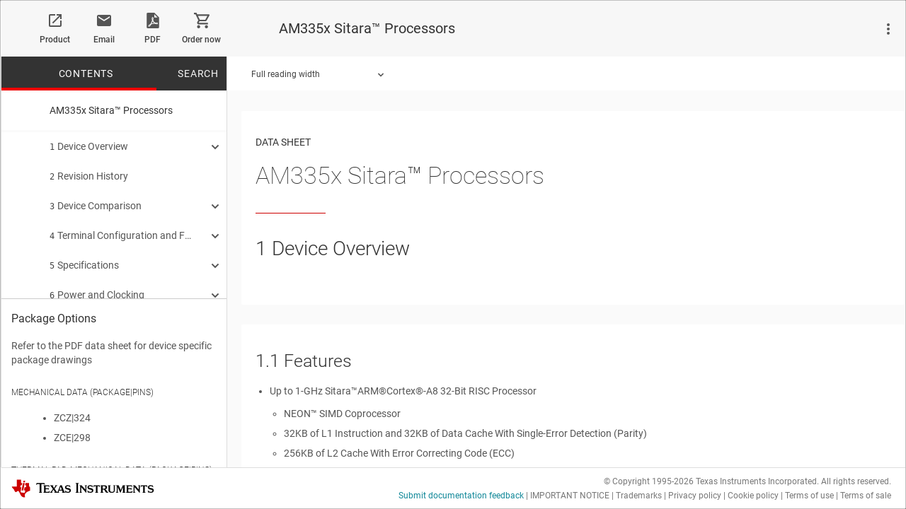

--- FILE ---
content_type: text/html;charset=utf-8
request_url: https://www.ti.com/document-viewer/AM3352/datasheet/mcasp-mcasp-title
body_size: 41351
content:





<!DOCTYPE html>

	
	
    






	






<html class="folder product analog en_US">
<head>
<meta http-equiv="X-UA-Compatible" content="IE=Edge" />



<script type="text/javascript">window.NREUM||(NREUM={});NREUM.info={"errorBeacon":"bam.nr-data.net","licenseKey":"4a86cac204","agent":"","beacon":"bam.nr-data.net","applicationTime":139,"applicationID":"118705411","transactionName":"Z1VTZRcDXRFQWkJRWV4fYkEXC10FclZYTERfXF1UF01IBUFXDBYdTR9VUBEDQApUXEIXTV5RR0xFSnQnZRA=","queueTime":0};
(window.NREUM||(NREUM={})).init={ajax:{deny_list:["bam.nr-data.net"]},feature_flags:["soft_nav"]};(window.NREUM||(NREUM={})).loader_config={xpid:"VQEFUVNaDBABVVlVBwQDV1U=",licenseKey:"4a86cac204",applicationID:"118705411",browserID:"119814592"};;/*! For license information please see nr-loader-spa-1.308.0.min.js.LICENSE.txt */
(()=>{var e,t,r={384:(e,t,r)=>{"use strict";r.d(t,{NT:()=>a,US:()=>u,Zm:()=>o,bQ:()=>d,dV:()=>c,pV:()=>l});var n=r(6154),i=r(1863),s=r(1910);const a={beacon:"bam.nr-data.net",errorBeacon:"bam.nr-data.net"};function o(){return n.gm.NREUM||(n.gm.NREUM={}),void 0===n.gm.newrelic&&(n.gm.newrelic=n.gm.NREUM),n.gm.NREUM}function c(){let e=o();return e.o||(e.o={ST:n.gm.setTimeout,SI:n.gm.setImmediate||n.gm.setInterval,CT:n.gm.clearTimeout,XHR:n.gm.XMLHttpRequest,REQ:n.gm.Request,EV:n.gm.Event,PR:n.gm.Promise,MO:n.gm.MutationObserver,FETCH:n.gm.fetch,WS:n.gm.WebSocket},(0,s.i)(...Object.values(e.o))),e}function d(e,t){let r=o();r.initializedAgents??={},t.initializedAt={ms:(0,i.t)(),date:new Date},r.initializedAgents[e]=t}function u(e,t){o()[e]=t}function l(){return function(){let e=o();const t=e.info||{};e.info={beacon:a.beacon,errorBeacon:a.errorBeacon,...t}}(),function(){let e=o();const t=e.init||{};e.init={...t}}(),c(),function(){let e=o();const t=e.loader_config||{};e.loader_config={...t}}(),o()}},782:(e,t,r)=>{"use strict";r.d(t,{T:()=>n});const n=r(860).K7.pageViewTiming},860:(e,t,r)=>{"use strict";r.d(t,{$J:()=>u,K7:()=>c,P3:()=>d,XX:()=>i,Yy:()=>o,df:()=>s,qY:()=>n,v4:()=>a});const n="events",i="jserrors",s="browser/blobs",a="rum",o="browser/logs",c={ajax:"ajax",genericEvents:"generic_events",jserrors:i,logging:"logging",metrics:"metrics",pageAction:"page_action",pageViewEvent:"page_view_event",pageViewTiming:"page_view_timing",sessionReplay:"session_replay",sessionTrace:"session_trace",softNav:"soft_navigations",spa:"spa"},d={[c.pageViewEvent]:1,[c.pageViewTiming]:2,[c.metrics]:3,[c.jserrors]:4,[c.spa]:5,[c.ajax]:6,[c.sessionTrace]:7,[c.softNav]:8,[c.sessionReplay]:9,[c.logging]:10,[c.genericEvents]:11},u={[c.pageViewEvent]:a,[c.pageViewTiming]:n,[c.ajax]:n,[c.spa]:n,[c.softNav]:n,[c.metrics]:i,[c.jserrors]:i,[c.sessionTrace]:s,[c.sessionReplay]:s,[c.logging]:o,[c.genericEvents]:"ins"}},944:(e,t,r)=>{"use strict";r.d(t,{R:()=>i});var n=r(3241);function i(e,t){"function"==typeof console.debug&&(console.debug("New Relic Warning: https://github.com/newrelic/newrelic-browser-agent/blob/main/docs/warning-codes.md#".concat(e),t),(0,n.W)({agentIdentifier:null,drained:null,type:"data",name:"warn",feature:"warn",data:{code:e,secondary:t}}))}},993:(e,t,r)=>{"use strict";r.d(t,{A$:()=>s,ET:()=>a,TZ:()=>o,p_:()=>i});var n=r(860);const i={ERROR:"ERROR",WARN:"WARN",INFO:"INFO",DEBUG:"DEBUG",TRACE:"TRACE"},s={OFF:0,ERROR:1,WARN:2,INFO:3,DEBUG:4,TRACE:5},a="log",o=n.K7.logging},1541:(e,t,r)=>{"use strict";r.d(t,{U:()=>i,f:()=>n});const n={MFE:"MFE",BA:"BA"};function i(e,t){if(2!==t?.harvestEndpointVersion)return{};const r=t.agentRef.runtime.appMetadata.agents[0].entityGuid;return e?{"source.id":e.id,"source.name":e.name,"source.type":e.type,"parent.id":e.parent?.id||r,"parent.type":e.parent?.type||n.BA}:{"entity.guid":r,appId:t.agentRef.info.applicationID}}},1687:(e,t,r)=>{"use strict";r.d(t,{Ak:()=>d,Ze:()=>h,x3:()=>u});var n=r(3241),i=r(7836),s=r(3606),a=r(860),o=r(2646);const c={};function d(e,t){const r={staged:!1,priority:a.P3[t]||0};l(e),c[e].get(t)||c[e].set(t,r)}function u(e,t){e&&c[e]&&(c[e].get(t)&&c[e].delete(t),p(e,t,!1),c[e].size&&f(e))}function l(e){if(!e)throw new Error("agentIdentifier required");c[e]||(c[e]=new Map)}function h(e="",t="feature",r=!1){if(l(e),!e||!c[e].get(t)||r)return p(e,t);c[e].get(t).staged=!0,f(e)}function f(e){const t=Array.from(c[e]);t.every(([e,t])=>t.staged)&&(t.sort((e,t)=>e[1].priority-t[1].priority),t.forEach(([t])=>{c[e].delete(t),p(e,t)}))}function p(e,t,r=!0){const a=e?i.ee.get(e):i.ee,c=s.i.handlers;if(!a.aborted&&a.backlog&&c){if((0,n.W)({agentIdentifier:e,type:"lifecycle",name:"drain",feature:t}),r){const e=a.backlog[t],r=c[t];if(r){for(let t=0;e&&t<e.length;++t)g(e[t],r);Object.entries(r).forEach(([e,t])=>{Object.values(t||{}).forEach(t=>{t[0]?.on&&t[0]?.context()instanceof o.y&&t[0].on(e,t[1])})})}}a.isolatedBacklog||delete c[t],a.backlog[t]=null,a.emit("drain-"+t,[])}}function g(e,t){var r=e[1];Object.values(t[r]||{}).forEach(t=>{var r=e[0];if(t[0]===r){var n=t[1],i=e[3],s=e[2];n.apply(i,s)}})}},1738:(e,t,r)=>{"use strict";r.d(t,{U:()=>f,Y:()=>h});var n=r(3241),i=r(9908),s=r(1863),a=r(944),o=r(5701),c=r(3969),d=r(8362),u=r(860),l=r(4261);function h(e,t,r,s){const h=s||r;!h||h[e]&&h[e]!==d.d.prototype[e]||(h[e]=function(){(0,i.p)(c.xV,["API/"+e+"/called"],void 0,u.K7.metrics,r.ee),(0,n.W)({agentIdentifier:r.agentIdentifier,drained:!!o.B?.[r.agentIdentifier],type:"data",name:"api",feature:l.Pl+e,data:{}});try{return t.apply(this,arguments)}catch(e){(0,a.R)(23,e)}})}function f(e,t,r,n,a){const o=e.info;null===r?delete o.jsAttributes[t]:o.jsAttributes[t]=r,(a||null===r)&&(0,i.p)(l.Pl+n,[(0,s.t)(),t,r],void 0,"session",e.ee)}},1741:(e,t,r)=>{"use strict";r.d(t,{W:()=>s});var n=r(944),i=r(4261);class s{#e(e,...t){if(this[e]!==s.prototype[e])return this[e](...t);(0,n.R)(35,e)}addPageAction(e,t){return this.#e(i.hG,e,t)}register(e){return this.#e(i.eY,e)}recordCustomEvent(e,t){return this.#e(i.fF,e,t)}setPageViewName(e,t){return this.#e(i.Fw,e,t)}setCustomAttribute(e,t,r){return this.#e(i.cD,e,t,r)}noticeError(e,t){return this.#e(i.o5,e,t)}setUserId(e,t=!1){return this.#e(i.Dl,e,t)}setApplicationVersion(e){return this.#e(i.nb,e)}setErrorHandler(e){return this.#e(i.bt,e)}addRelease(e,t){return this.#e(i.k6,e,t)}log(e,t){return this.#e(i.$9,e,t)}start(){return this.#e(i.d3)}finished(e){return this.#e(i.BL,e)}recordReplay(){return this.#e(i.CH)}pauseReplay(){return this.#e(i.Tb)}addToTrace(e){return this.#e(i.U2,e)}setCurrentRouteName(e){return this.#e(i.PA,e)}interaction(e){return this.#e(i.dT,e)}wrapLogger(e,t,r){return this.#e(i.Wb,e,t,r)}measure(e,t){return this.#e(i.V1,e,t)}consent(e){return this.#e(i.Pv,e)}}},1863:(e,t,r)=>{"use strict";function n(){return Math.floor(performance.now())}r.d(t,{t:()=>n})},1910:(e,t,r)=>{"use strict";r.d(t,{i:()=>s});var n=r(944);const i=new Map;function s(...e){return e.every(e=>{if(i.has(e))return i.get(e);const t="function"==typeof e?e.toString():"",r=t.includes("[native code]"),s=t.includes("nrWrapper");return r||s||(0,n.R)(64,e?.name||t),i.set(e,r),r})}},2555:(e,t,r)=>{"use strict";r.d(t,{D:()=>o,f:()=>a});var n=r(384),i=r(8122);const s={beacon:n.NT.beacon,errorBeacon:n.NT.errorBeacon,licenseKey:void 0,applicationID:void 0,sa:void 0,queueTime:void 0,applicationTime:void 0,ttGuid:void 0,user:void 0,account:void 0,product:void 0,extra:void 0,jsAttributes:{},userAttributes:void 0,atts:void 0,transactionName:void 0,tNamePlain:void 0};function a(e){try{return!!e.licenseKey&&!!e.errorBeacon&&!!e.applicationID}catch(e){return!1}}const o=e=>(0,i.a)(e,s)},2614:(e,t,r)=>{"use strict";r.d(t,{BB:()=>a,H3:()=>n,g:()=>d,iL:()=>c,tS:()=>o,uh:()=>i,wk:()=>s});const n="NRBA",i="SESSION",s=144e5,a=18e5,o={STARTED:"session-started",PAUSE:"session-pause",RESET:"session-reset",RESUME:"session-resume",UPDATE:"session-update"},c={SAME_TAB:"same-tab",CROSS_TAB:"cross-tab"},d={OFF:0,FULL:1,ERROR:2}},2646:(e,t,r)=>{"use strict";r.d(t,{y:()=>n});class n{constructor(e){this.contextId=e}}},2843:(e,t,r)=>{"use strict";r.d(t,{G:()=>s,u:()=>i});var n=r(3878);function i(e,t=!1,r,i){(0,n.DD)("visibilitychange",function(){if(t)return void("hidden"===document.visibilityState&&e());e(document.visibilityState)},r,i)}function s(e,t,r){(0,n.sp)("pagehide",e,t,r)}},3241:(e,t,r)=>{"use strict";r.d(t,{W:()=>s});var n=r(6154);const i="newrelic";function s(e={}){try{n.gm.dispatchEvent(new CustomEvent(i,{detail:e}))}catch(e){}}},3304:(e,t,r)=>{"use strict";r.d(t,{A:()=>s});var n=r(7836);const i=()=>{const e=new WeakSet;return(t,r)=>{if("object"==typeof r&&null!==r){if(e.has(r))return;e.add(r)}return r}};function s(e){try{return JSON.stringify(e,i())??""}catch(e){try{n.ee.emit("internal-error",[e])}catch(e){}return""}}},3333:(e,t,r)=>{"use strict";r.d(t,{$v:()=>u,TZ:()=>n,Xh:()=>c,Zp:()=>i,kd:()=>d,mq:()=>o,nf:()=>a,qN:()=>s});const n=r(860).K7.genericEvents,i=["auxclick","click","copy","keydown","paste","scrollend"],s=["focus","blur"],a=4,o=1e3,c=2e3,d=["PageAction","UserAction","BrowserPerformance"],u={RESOURCES:"experimental.resources",REGISTER:"register"}},3434:(e,t,r)=>{"use strict";r.d(t,{Jt:()=>s,YM:()=>d});var n=r(7836),i=r(5607);const s="nr@original:".concat(i.W),a=50;var o=Object.prototype.hasOwnProperty,c=!1;function d(e,t){return e||(e=n.ee),r.inPlace=function(e,t,n,i,s){n||(n="");const a="-"===n.charAt(0);for(let o=0;o<t.length;o++){const c=t[o],d=e[c];l(d)||(e[c]=r(d,a?c+n:n,i,c,s))}},r.flag=s,r;function r(t,r,n,c,d){return l(t)?t:(r||(r=""),nrWrapper[s]=t,function(e,t,r){if(Object.defineProperty&&Object.keys)try{return Object.keys(e).forEach(function(r){Object.defineProperty(t,r,{get:function(){return e[r]},set:function(t){return e[r]=t,t}})}),t}catch(e){u([e],r)}for(var n in e)o.call(e,n)&&(t[n]=e[n])}(t,nrWrapper,e),nrWrapper);function nrWrapper(){var s,o,l,h;let f;try{o=this,s=[...arguments],l="function"==typeof n?n(s,o):n||{}}catch(t){u([t,"",[s,o,c],l],e)}i(r+"start",[s,o,c],l,d);const p=performance.now();let g;try{return h=t.apply(o,s),g=performance.now(),h}catch(e){throw g=performance.now(),i(r+"err",[s,o,e],l,d),f=e,f}finally{const e=g-p,t={start:p,end:g,duration:e,isLongTask:e>=a,methodName:c,thrownError:f};t.isLongTask&&i("long-task",[t,o],l,d),i(r+"end",[s,o,h],l,d)}}}function i(r,n,i,s){if(!c||t){var a=c;c=!0;try{e.emit(r,n,i,t,s)}catch(t){u([t,r,n,i],e)}c=a}}}function u(e,t){t||(t=n.ee);try{t.emit("internal-error",e)}catch(e){}}function l(e){return!(e&&"function"==typeof e&&e.apply&&!e[s])}},3606:(e,t,r)=>{"use strict";r.d(t,{i:()=>s});var n=r(9908);s.on=a;var i=s.handlers={};function s(e,t,r,s){a(s||n.d,i,e,t,r)}function a(e,t,r,i,s){s||(s="feature"),e||(e=n.d);var a=t[s]=t[s]||{};(a[r]=a[r]||[]).push([e,i])}},3738:(e,t,r)=>{"use strict";r.d(t,{He:()=>i,Kp:()=>o,Lc:()=>d,Rz:()=>u,TZ:()=>n,bD:()=>s,d3:()=>a,jx:()=>l,sl:()=>h,uP:()=>c});const n=r(860).K7.sessionTrace,i="bstResource",s="resource",a="-start",o="-end",c="fn"+a,d="fn"+o,u="pushState",l=1e3,h=3e4},3785:(e,t,r)=>{"use strict";r.d(t,{R:()=>c,b:()=>d});var n=r(9908),i=r(1863),s=r(860),a=r(3969),o=r(993);function c(e,t,r={},c=o.p_.INFO,d=!0,u,l=(0,i.t)()){(0,n.p)(a.xV,["API/logging/".concat(c.toLowerCase(),"/called")],void 0,s.K7.metrics,e),(0,n.p)(o.ET,[l,t,r,c,d,u],void 0,s.K7.logging,e)}function d(e){return"string"==typeof e&&Object.values(o.p_).some(t=>t===e.toUpperCase().trim())}},3878:(e,t,r)=>{"use strict";function n(e,t){return{capture:e,passive:!1,signal:t}}function i(e,t,r=!1,i){window.addEventListener(e,t,n(r,i))}function s(e,t,r=!1,i){document.addEventListener(e,t,n(r,i))}r.d(t,{DD:()=>s,jT:()=>n,sp:()=>i})},3962:(e,t,r)=>{"use strict";r.d(t,{AM:()=>a,O2:()=>l,OV:()=>s,Qu:()=>h,TZ:()=>c,ih:()=>f,pP:()=>o,t1:()=>u,tC:()=>i,wD:()=>d});var n=r(860);const i=["click","keydown","submit"],s="popstate",a="api",o="initialPageLoad",c=n.K7.softNav,d=5e3,u=500,l={INITIAL_PAGE_LOAD:"",ROUTE_CHANGE:1,UNSPECIFIED:2},h={INTERACTION:1,AJAX:2,CUSTOM_END:3,CUSTOM_TRACER:4},f={IP:"in progress",PF:"pending finish",FIN:"finished",CAN:"cancelled"}},3969:(e,t,r)=>{"use strict";r.d(t,{TZ:()=>n,XG:()=>o,rs:()=>i,xV:()=>a,z_:()=>s});const n=r(860).K7.metrics,i="sm",s="cm",a="storeSupportabilityMetrics",o="storeEventMetrics"},4234:(e,t,r)=>{"use strict";r.d(t,{W:()=>s});var n=r(7836),i=r(1687);class s{constructor(e,t){this.agentIdentifier=e,this.ee=n.ee.get(e),this.featureName=t,this.blocked=!1}deregisterDrain(){(0,i.x3)(this.agentIdentifier,this.featureName)}}},4261:(e,t,r)=>{"use strict";r.d(t,{$9:()=>u,BL:()=>c,CH:()=>p,Dl:()=>R,Fw:()=>w,PA:()=>v,Pl:()=>n,Pv:()=>A,Tb:()=>h,U2:()=>a,V1:()=>E,Wb:()=>T,bt:()=>y,cD:()=>b,d3:()=>x,dT:()=>d,eY:()=>g,fF:()=>f,hG:()=>s,hw:()=>i,k6:()=>o,nb:()=>m,o5:()=>l});const n="api-",i=n+"ixn-",s="addPageAction",a="addToTrace",o="addRelease",c="finished",d="interaction",u="log",l="noticeError",h="pauseReplay",f="recordCustomEvent",p="recordReplay",g="register",m="setApplicationVersion",v="setCurrentRouteName",b="setCustomAttribute",y="setErrorHandler",w="setPageViewName",R="setUserId",x="start",T="wrapLogger",E="measure",A="consent"},5205:(e,t,r)=>{"use strict";r.d(t,{j:()=>S});var n=r(384),i=r(1741);var s=r(2555),a=r(3333);const o=e=>{if(!e||"string"!=typeof e)return!1;try{document.createDocumentFragment().querySelector(e)}catch{return!1}return!0};var c=r(2614),d=r(944),u=r(8122);const l="[data-nr-mask]",h=e=>(0,u.a)(e,(()=>{const e={feature_flags:[],experimental:{allow_registered_children:!1,resources:!1},mask_selector:"*",block_selector:"[data-nr-block]",mask_input_options:{color:!1,date:!1,"datetime-local":!1,email:!1,month:!1,number:!1,range:!1,search:!1,tel:!1,text:!1,time:!1,url:!1,week:!1,textarea:!1,select:!1,password:!0}};return{ajax:{deny_list:void 0,block_internal:!0,enabled:!0,autoStart:!0},api:{get allow_registered_children(){return e.feature_flags.includes(a.$v.REGISTER)||e.experimental.allow_registered_children},set allow_registered_children(t){e.experimental.allow_registered_children=t},duplicate_registered_data:!1},browser_consent_mode:{enabled:!1},distributed_tracing:{enabled:void 0,exclude_newrelic_header:void 0,cors_use_newrelic_header:void 0,cors_use_tracecontext_headers:void 0,allowed_origins:void 0},get feature_flags(){return e.feature_flags},set feature_flags(t){e.feature_flags=t},generic_events:{enabled:!0,autoStart:!0},harvest:{interval:30},jserrors:{enabled:!0,autoStart:!0},logging:{enabled:!0,autoStart:!0},metrics:{enabled:!0,autoStart:!0},obfuscate:void 0,page_action:{enabled:!0},page_view_event:{enabled:!0,autoStart:!0},page_view_timing:{enabled:!0,autoStart:!0},performance:{capture_marks:!1,capture_measures:!1,capture_detail:!0,resources:{get enabled(){return e.feature_flags.includes(a.$v.RESOURCES)||e.experimental.resources},set enabled(t){e.experimental.resources=t},asset_types:[],first_party_domains:[],ignore_newrelic:!0}},privacy:{cookies_enabled:!0},proxy:{assets:void 0,beacon:void 0},session:{expiresMs:c.wk,inactiveMs:c.BB},session_replay:{autoStart:!0,enabled:!1,preload:!1,sampling_rate:10,error_sampling_rate:100,collect_fonts:!1,inline_images:!1,fix_stylesheets:!0,mask_all_inputs:!0,get mask_text_selector(){return e.mask_selector},set mask_text_selector(t){o(t)?e.mask_selector="".concat(t,",").concat(l):""===t||null===t?e.mask_selector=l:(0,d.R)(5,t)},get block_class(){return"nr-block"},get ignore_class(){return"nr-ignore"},get mask_text_class(){return"nr-mask"},get block_selector(){return e.block_selector},set block_selector(t){o(t)?e.block_selector+=",".concat(t):""!==t&&(0,d.R)(6,t)},get mask_input_options(){return e.mask_input_options},set mask_input_options(t){t&&"object"==typeof t?e.mask_input_options={...t,password:!0}:(0,d.R)(7,t)}},session_trace:{enabled:!0,autoStart:!0},soft_navigations:{enabled:!0,autoStart:!0},spa:{enabled:!0,autoStart:!0},ssl:void 0,user_actions:{enabled:!0,elementAttributes:["id","className","tagName","type"]}}})());var f=r(6154),p=r(9324);let g=0;const m={buildEnv:p.F3,distMethod:p.Xs,version:p.xv,originTime:f.WN},v={consented:!1},b={appMetadata:{},get consented(){return this.session?.state?.consent||v.consented},set consented(e){v.consented=e},customTransaction:void 0,denyList:void 0,disabled:!1,harvester:void 0,isolatedBacklog:!1,isRecording:!1,loaderType:void 0,maxBytes:3e4,obfuscator:void 0,onerror:void 0,ptid:void 0,releaseIds:{},session:void 0,timeKeeper:void 0,registeredEntities:[],jsAttributesMetadata:{bytes:0},get harvestCount(){return++g}},y=e=>{const t=(0,u.a)(e,b),r=Object.keys(m).reduce((e,t)=>(e[t]={value:m[t],writable:!1,configurable:!0,enumerable:!0},e),{});return Object.defineProperties(t,r)};var w=r(5701);const R=e=>{const t=e.startsWith("http");e+="/",r.p=t?e:"https://"+e};var x=r(7836),T=r(3241);const E={accountID:void 0,trustKey:void 0,agentID:void 0,licenseKey:void 0,applicationID:void 0,xpid:void 0},A=e=>(0,u.a)(e,E),_=new Set;function S(e,t={},r,a){let{init:o,info:c,loader_config:d,runtime:u={},exposed:l=!0}=t;if(!c){const e=(0,n.pV)();o=e.init,c=e.info,d=e.loader_config}e.init=h(o||{}),e.loader_config=A(d||{}),c.jsAttributes??={},f.bv&&(c.jsAttributes.isWorker=!0),e.info=(0,s.D)(c);const p=e.init,g=[c.beacon,c.errorBeacon];_.has(e.agentIdentifier)||(p.proxy.assets&&(R(p.proxy.assets),g.push(p.proxy.assets)),p.proxy.beacon&&g.push(p.proxy.beacon),e.beacons=[...g],function(e){const t=(0,n.pV)();Object.getOwnPropertyNames(i.W.prototype).forEach(r=>{const n=i.W.prototype[r];if("function"!=typeof n||"constructor"===n)return;let s=t[r];e[r]&&!1!==e.exposed&&"micro-agent"!==e.runtime?.loaderType&&(t[r]=(...t)=>{const n=e[r](...t);return s?s(...t):n})})}(e),(0,n.US)("activatedFeatures",w.B)),u.denyList=[...p.ajax.deny_list||[],...p.ajax.block_internal?g:[]],u.ptid=e.agentIdentifier,u.loaderType=r,e.runtime=y(u),_.has(e.agentIdentifier)||(e.ee=x.ee.get(e.agentIdentifier),e.exposed=l,(0,T.W)({agentIdentifier:e.agentIdentifier,drained:!!w.B?.[e.agentIdentifier],type:"lifecycle",name:"initialize",feature:void 0,data:e.config})),_.add(e.agentIdentifier)}},5270:(e,t,r)=>{"use strict";r.d(t,{Aw:()=>a,SR:()=>s,rF:()=>o});var n=r(384),i=r(7767);function s(e){return!!(0,n.dV)().o.MO&&(0,i.V)(e)&&!0===e?.session_trace.enabled}function a(e){return!0===e?.session_replay.preload&&s(e)}function o(e,t){try{if("string"==typeof t?.type){if("password"===t.type.toLowerCase())return"*".repeat(e?.length||0);if(void 0!==t?.dataset?.nrUnmask||t?.classList?.contains("nr-unmask"))return e}}catch(e){}return"string"==typeof e?e.replace(/[\S]/g,"*"):"*".repeat(e?.length||0)}},5289:(e,t,r)=>{"use strict";r.d(t,{GG:()=>a,Qr:()=>c,sB:()=>o});var n=r(3878),i=r(6389);function s(){return"undefined"==typeof document||"complete"===document.readyState}function a(e,t){if(s())return e();const r=(0,i.J)(e),a=setInterval(()=>{s()&&(clearInterval(a),r())},500);(0,n.sp)("load",r,t)}function o(e){if(s())return e();(0,n.DD)("DOMContentLoaded",e)}function c(e){if(s())return e();(0,n.sp)("popstate",e)}},5607:(e,t,r)=>{"use strict";r.d(t,{W:()=>n});const n=(0,r(9566).bz)()},5701:(e,t,r)=>{"use strict";r.d(t,{B:()=>s,t:()=>a});var n=r(3241);const i=new Set,s={};function a(e,t){const r=t.agentIdentifier;s[r]??={},e&&"object"==typeof e&&(i.has(r)||(t.ee.emit("rumresp",[e]),s[r]=e,i.add(r),(0,n.W)({agentIdentifier:r,loaded:!0,drained:!0,type:"lifecycle",name:"load",feature:void 0,data:e})))}},6154:(e,t,r)=>{"use strict";r.d(t,{OF:()=>d,RI:()=>i,WN:()=>h,bv:()=>s,eN:()=>f,gm:()=>a,lR:()=>l,m:()=>c,mw:()=>o,sb:()=>u});var n=r(1863);const i="undefined"!=typeof window&&!!window.document,s="undefined"!=typeof WorkerGlobalScope&&("undefined"!=typeof self&&self instanceof WorkerGlobalScope&&self.navigator instanceof WorkerNavigator||"undefined"!=typeof globalThis&&globalThis instanceof WorkerGlobalScope&&globalThis.navigator instanceof WorkerNavigator),a=i?window:"undefined"!=typeof WorkerGlobalScope&&("undefined"!=typeof self&&self instanceof WorkerGlobalScope&&self||"undefined"!=typeof globalThis&&globalThis instanceof WorkerGlobalScope&&globalThis),o=Boolean("hidden"===a?.document?.visibilityState),c=""+a?.location,d=/iPad|iPhone|iPod/.test(a.navigator?.userAgent),u=d&&"undefined"==typeof SharedWorker,l=(()=>{const e=a.navigator?.userAgent?.match(/Firefox[/\s](\d+\.\d+)/);return Array.isArray(e)&&e.length>=2?+e[1]:0})(),h=Date.now()-(0,n.t)(),f=()=>"undefined"!=typeof PerformanceNavigationTiming&&a?.performance?.getEntriesByType("navigation")?.[0]?.responseStart},6344:(e,t,r)=>{"use strict";r.d(t,{BB:()=>u,Qb:()=>l,TZ:()=>i,Ug:()=>a,Vh:()=>s,_s:()=>o,bc:()=>d,yP:()=>c});var n=r(2614);const i=r(860).K7.sessionReplay,s="errorDuringReplay",a=.12,o={DomContentLoaded:0,Load:1,FullSnapshot:2,IncrementalSnapshot:3,Meta:4,Custom:5},c={[n.g.ERROR]:15e3,[n.g.FULL]:3e5,[n.g.OFF]:0},d={RESET:{message:"Session was reset",sm:"Reset"},IMPORT:{message:"Recorder failed to import",sm:"Import"},TOO_MANY:{message:"429: Too Many Requests",sm:"Too-Many"},TOO_BIG:{message:"Payload was too large",sm:"Too-Big"},CROSS_TAB:{message:"Session Entity was set to OFF on another tab",sm:"Cross-Tab"},ENTITLEMENTS:{message:"Session Replay is not allowed and will not be started",sm:"Entitlement"}},u=5e3,l={API:"api",RESUME:"resume",SWITCH_TO_FULL:"switchToFull",INITIALIZE:"initialize",PRELOAD:"preload"}},6389:(e,t,r)=>{"use strict";function n(e,t=500,r={}){const n=r?.leading||!1;let i;return(...r)=>{n&&void 0===i&&(e.apply(this,r),i=setTimeout(()=>{i=clearTimeout(i)},t)),n||(clearTimeout(i),i=setTimeout(()=>{e.apply(this,r)},t))}}function i(e){let t=!1;return(...r)=>{t||(t=!0,e.apply(this,r))}}r.d(t,{J:()=>i,s:()=>n})},6630:(e,t,r)=>{"use strict";r.d(t,{T:()=>n});const n=r(860).K7.pageViewEvent},6774:(e,t,r)=>{"use strict";r.d(t,{T:()=>n});const n=r(860).K7.jserrors},7295:(e,t,r)=>{"use strict";r.d(t,{Xv:()=>a,gX:()=>i,iW:()=>s});var n=[];function i(e){if(!e||s(e))return!1;if(0===n.length)return!0;if("*"===n[0].hostname)return!1;for(var t=0;t<n.length;t++){var r=n[t];if(r.hostname.test(e.hostname)&&r.pathname.test(e.pathname))return!1}return!0}function s(e){return void 0===e.hostname}function a(e){if(n=[],e&&e.length)for(var t=0;t<e.length;t++){let r=e[t];if(!r)continue;if("*"===r)return void(n=[{hostname:"*"}]);0===r.indexOf("http://")?r=r.substring(7):0===r.indexOf("https://")&&(r=r.substring(8));const i=r.indexOf("/");let s,a;i>0?(s=r.substring(0,i),a=r.substring(i)):(s=r,a="*");let[c]=s.split(":");n.push({hostname:o(c),pathname:o(a,!0)})}}function o(e,t=!1){const r=e.replace(/[.+?^${}()|[\]\\]/g,e=>"\\"+e).replace(/\*/g,".*?");return new RegExp((t?"^":"")+r+"$")}},7485:(e,t,r)=>{"use strict";r.d(t,{D:()=>i});var n=r(6154);function i(e){if(0===(e||"").indexOf("data:"))return{protocol:"data"};try{const t=new URL(e,location.href),r={port:t.port,hostname:t.hostname,pathname:t.pathname,search:t.search,protocol:t.protocol.slice(0,t.protocol.indexOf(":")),sameOrigin:t.protocol===n.gm?.location?.protocol&&t.host===n.gm?.location?.host};return r.port&&""!==r.port||("http:"===t.protocol&&(r.port="80"),"https:"===t.protocol&&(r.port="443")),r.pathname&&""!==r.pathname?r.pathname.startsWith("/")||(r.pathname="/".concat(r.pathname)):r.pathname="/",r}catch(e){return{}}}},7699:(e,t,r)=>{"use strict";r.d(t,{It:()=>s,KC:()=>o,No:()=>i,qh:()=>a});var n=r(860);const i=16e3,s=1e6,a="SESSION_ERROR",o={[n.K7.logging]:!0,[n.K7.genericEvents]:!1,[n.K7.jserrors]:!1,[n.K7.ajax]:!1}},7767:(e,t,r)=>{"use strict";r.d(t,{V:()=>i});var n=r(6154);const i=e=>n.RI&&!0===e?.privacy.cookies_enabled},7836:(e,t,r)=>{"use strict";r.d(t,{P:()=>o,ee:()=>c});var n=r(384),i=r(8990),s=r(2646),a=r(5607);const o="nr@context:".concat(a.W),c=function e(t,r){var n={},a={},u={},l=!1;try{l=16===r.length&&d.initializedAgents?.[r]?.runtime.isolatedBacklog}catch(e){}var h={on:p,addEventListener:p,removeEventListener:function(e,t){var r=n[e];if(!r)return;for(var i=0;i<r.length;i++)r[i]===t&&r.splice(i,1)},emit:function(e,r,n,i,s){!1!==s&&(s=!0);if(c.aborted&&!i)return;t&&s&&t.emit(e,r,n);var o=f(n);g(e).forEach(e=>{e.apply(o,r)});var d=v()[a[e]];d&&d.push([h,e,r,o]);return o},get:m,listeners:g,context:f,buffer:function(e,t){const r=v();if(t=t||"feature",h.aborted)return;Object.entries(e||{}).forEach(([e,n])=>{a[n]=t,t in r||(r[t]=[])})},abort:function(){h._aborted=!0,Object.keys(h.backlog).forEach(e=>{delete h.backlog[e]})},isBuffering:function(e){return!!v()[a[e]]},debugId:r,backlog:l?{}:t&&"object"==typeof t.backlog?t.backlog:{},isolatedBacklog:l};return Object.defineProperty(h,"aborted",{get:()=>{let e=h._aborted||!1;return e||(t&&(e=t.aborted),e)}}),h;function f(e){return e&&e instanceof s.y?e:e?(0,i.I)(e,o,()=>new s.y(o)):new s.y(o)}function p(e,t){n[e]=g(e).concat(t)}function g(e){return n[e]||[]}function m(t){return u[t]=u[t]||e(h,t)}function v(){return h.backlog}}(void 0,"globalEE"),d=(0,n.Zm)();d.ee||(d.ee=c)},8122:(e,t,r)=>{"use strict";r.d(t,{a:()=>i});var n=r(944);function i(e,t){try{if(!e||"object"!=typeof e)return(0,n.R)(3);if(!t||"object"!=typeof t)return(0,n.R)(4);const r=Object.create(Object.getPrototypeOf(t),Object.getOwnPropertyDescriptors(t)),s=0===Object.keys(r).length?e:r;for(let a in s)if(void 0!==e[a])try{if(null===e[a]){r[a]=null;continue}Array.isArray(e[a])&&Array.isArray(t[a])?r[a]=Array.from(new Set([...e[a],...t[a]])):"object"==typeof e[a]&&"object"==typeof t[a]?r[a]=i(e[a],t[a]):r[a]=e[a]}catch(e){r[a]||(0,n.R)(1,e)}return r}catch(e){(0,n.R)(2,e)}}},8139:(e,t,r)=>{"use strict";r.d(t,{u:()=>h});var n=r(7836),i=r(3434),s=r(8990),a=r(6154);const o={},c=a.gm.XMLHttpRequest,d="addEventListener",u="removeEventListener",l="nr@wrapped:".concat(n.P);function h(e){var t=function(e){return(e||n.ee).get("events")}(e);if(o[t.debugId]++)return t;o[t.debugId]=1;var r=(0,i.YM)(t,!0);function h(e){r.inPlace(e,[d,u],"-",p)}function p(e,t){return e[1]}return"getPrototypeOf"in Object&&(a.RI&&f(document,h),c&&f(c.prototype,h),f(a.gm,h)),t.on(d+"-start",function(e,t){var n=e[1];if(null!==n&&("function"==typeof n||"object"==typeof n)&&"newrelic"!==e[0]){var i=(0,s.I)(n,l,function(){var e={object:function(){if("function"!=typeof n.handleEvent)return;return n.handleEvent.apply(n,arguments)},function:n}[typeof n];return e?r(e,"fn-",null,e.name||"anonymous"):n});this.wrapped=e[1]=i}}),t.on(u+"-start",function(e){e[1]=this.wrapped||e[1]}),t}function f(e,t,...r){let n=e;for(;"object"==typeof n&&!Object.prototype.hasOwnProperty.call(n,d);)n=Object.getPrototypeOf(n);n&&t(n,...r)}},8362:(e,t,r)=>{"use strict";r.d(t,{d:()=>s});var n=r(9566),i=r(1741);class s extends i.W{agentIdentifier=(0,n.LA)(16)}},8374:(e,t,r)=>{r.nc=(()=>{try{return document?.currentScript?.nonce}catch(e){}return""})()},8990:(e,t,r)=>{"use strict";r.d(t,{I:()=>i});var n=Object.prototype.hasOwnProperty;function i(e,t,r){if(n.call(e,t))return e[t];var i=r();if(Object.defineProperty&&Object.keys)try{return Object.defineProperty(e,t,{value:i,writable:!0,enumerable:!1}),i}catch(e){}return e[t]=i,i}},9119:(e,t,r)=>{"use strict";r.d(t,{L:()=>s});var n=/([^?#]*)[^#]*(#[^?]*|$).*/,i=/([^?#]*)().*/;function s(e,t){return e?e.replace(t?n:i,"$1$2"):e}},9300:(e,t,r)=>{"use strict";r.d(t,{T:()=>n});const n=r(860).K7.ajax},9324:(e,t,r)=>{"use strict";r.d(t,{AJ:()=>a,F3:()=>i,Xs:()=>s,Yq:()=>o,xv:()=>n});const n="1.308.0",i="PROD",s="CDN",a="@newrelic/rrweb",o="1.0.1"},9566:(e,t,r)=>{"use strict";r.d(t,{LA:()=>o,ZF:()=>c,bz:()=>a,el:()=>d});var n=r(6154);const i="xxxxxxxx-xxxx-4xxx-yxxx-xxxxxxxxxxxx";function s(e,t){return e?15&e[t]:16*Math.random()|0}function a(){const e=n.gm?.crypto||n.gm?.msCrypto;let t,r=0;return e&&e.getRandomValues&&(t=e.getRandomValues(new Uint8Array(30))),i.split("").map(e=>"x"===e?s(t,r++).toString(16):"y"===e?(3&s()|8).toString(16):e).join("")}function o(e){const t=n.gm?.crypto||n.gm?.msCrypto;let r,i=0;t&&t.getRandomValues&&(r=t.getRandomValues(new Uint8Array(e)));const a=[];for(var o=0;o<e;o++)a.push(s(r,i++).toString(16));return a.join("")}function c(){return o(16)}function d(){return o(32)}},9908:(e,t,r)=>{"use strict";r.d(t,{d:()=>n,p:()=>i});var n=r(7836).ee.get("handle");function i(e,t,r,i,s){s?(s.buffer([e],i),s.emit(e,t,r)):(n.buffer([e],i),n.emit(e,t,r))}}},n={};function i(e){var t=n[e];if(void 0!==t)return t.exports;var s=n[e]={exports:{}};return r[e](s,s.exports,i),s.exports}i.m=r,i.d=(e,t)=>{for(var r in t)i.o(t,r)&&!i.o(e,r)&&Object.defineProperty(e,r,{enumerable:!0,get:t[r]})},i.f={},i.e=e=>Promise.all(Object.keys(i.f).reduce((t,r)=>(i.f[r](e,t),t),[])),i.u=e=>({212:"nr-spa-compressor",249:"nr-spa-recorder",478:"nr-spa"}[e]+"-1.308.0.min.js"),i.o=(e,t)=>Object.prototype.hasOwnProperty.call(e,t),e={},t="NRBA-1.308.0.PROD:",i.l=(r,n,s,a)=>{if(e[r])e[r].push(n);else{var o,c;if(void 0!==s)for(var d=document.getElementsByTagName("script"),u=0;u<d.length;u++){var l=d[u];if(l.getAttribute("src")==r||l.getAttribute("data-webpack")==t+s){o=l;break}}if(!o){c=!0;var h={478:"sha512-RSfSVnmHk59T/uIPbdSE0LPeqcEdF4/+XhfJdBuccH5rYMOEZDhFdtnh6X6nJk7hGpzHd9Ujhsy7lZEz/ORYCQ==",249:"sha512-ehJXhmntm85NSqW4MkhfQqmeKFulra3klDyY0OPDUE+sQ3GokHlPh1pmAzuNy//3j4ac6lzIbmXLvGQBMYmrkg==",212:"sha512-B9h4CR46ndKRgMBcK+j67uSR2RCnJfGefU+A7FrgR/k42ovXy5x/MAVFiSvFxuVeEk/pNLgvYGMp1cBSK/G6Fg=="};(o=document.createElement("script")).charset="utf-8",i.nc&&o.setAttribute("nonce",i.nc),o.setAttribute("data-webpack",t+s),o.src=r,0!==o.src.indexOf(window.location.origin+"/")&&(o.crossOrigin="anonymous"),h[a]&&(o.integrity=h[a])}e[r]=[n];var f=(t,n)=>{o.onerror=o.onload=null,clearTimeout(p);var i=e[r];if(delete e[r],o.parentNode&&o.parentNode.removeChild(o),i&&i.forEach(e=>e(n)),t)return t(n)},p=setTimeout(f.bind(null,void 0,{type:"timeout",target:o}),12e4);o.onerror=f.bind(null,o.onerror),o.onload=f.bind(null,o.onload),c&&document.head.appendChild(o)}},i.r=e=>{"undefined"!=typeof Symbol&&Symbol.toStringTag&&Object.defineProperty(e,Symbol.toStringTag,{value:"Module"}),Object.defineProperty(e,"__esModule",{value:!0})},i.p="https://js-agent.newrelic.com/",(()=>{var e={38:0,788:0};i.f.j=(t,r)=>{var n=i.o(e,t)?e[t]:void 0;if(0!==n)if(n)r.push(n[2]);else{var s=new Promise((r,i)=>n=e[t]=[r,i]);r.push(n[2]=s);var a=i.p+i.u(t),o=new Error;i.l(a,r=>{if(i.o(e,t)&&(0!==(n=e[t])&&(e[t]=void 0),n)){var s=r&&("load"===r.type?"missing":r.type),a=r&&r.target&&r.target.src;o.message="Loading chunk "+t+" failed: ("+s+": "+a+")",o.name="ChunkLoadError",o.type=s,o.request=a,n[1](o)}},"chunk-"+t,t)}};var t=(t,r)=>{var n,s,[a,o,c]=r,d=0;if(a.some(t=>0!==e[t])){for(n in o)i.o(o,n)&&(i.m[n]=o[n]);if(c)c(i)}for(t&&t(r);d<a.length;d++)s=a[d],i.o(e,s)&&e[s]&&e[s][0](),e[s]=0},r=self["webpackChunk:NRBA-1.308.0.PROD"]=self["webpackChunk:NRBA-1.308.0.PROD"]||[];r.forEach(t.bind(null,0)),r.push=t.bind(null,r.push.bind(r))})(),(()=>{"use strict";i(8374);var e=i(8362),t=i(860);const r=Object.values(t.K7);var n=i(5205);var s=i(9908),a=i(1863),o=i(4261),c=i(1738);var d=i(1687),u=i(4234),l=i(5289),h=i(6154),f=i(944),p=i(5270),g=i(7767),m=i(6389),v=i(7699);class b extends u.W{constructor(e,t){super(e.agentIdentifier,t),this.agentRef=e,this.abortHandler=void 0,this.featAggregate=void 0,this.loadedSuccessfully=void 0,this.onAggregateImported=new Promise(e=>{this.loadedSuccessfully=e}),this.deferred=Promise.resolve(),!1===e.init[this.featureName].autoStart?this.deferred=new Promise((t,r)=>{this.ee.on("manual-start-all",(0,m.J)(()=>{(0,d.Ak)(e.agentIdentifier,this.featureName),t()}))}):(0,d.Ak)(e.agentIdentifier,t)}importAggregator(e,t,r={}){if(this.featAggregate)return;const n=async()=>{let n;await this.deferred;try{if((0,g.V)(e.init)){const{setupAgentSession:t}=await i.e(478).then(i.bind(i,8766));n=t(e)}}catch(e){(0,f.R)(20,e),this.ee.emit("internal-error",[e]),(0,s.p)(v.qh,[e],void 0,this.featureName,this.ee)}try{if(!this.#t(this.featureName,n,e.init))return(0,d.Ze)(this.agentIdentifier,this.featureName),void this.loadedSuccessfully(!1);const{Aggregate:i}=await t();this.featAggregate=new i(e,r),e.runtime.harvester.initializedAggregates.push(this.featAggregate),this.loadedSuccessfully(!0)}catch(e){(0,f.R)(34,e),this.abortHandler?.(),(0,d.Ze)(this.agentIdentifier,this.featureName,!0),this.loadedSuccessfully(!1),this.ee&&this.ee.abort()}};h.RI?(0,l.GG)(()=>n(),!0):n()}#t(e,r,n){if(this.blocked)return!1;switch(e){case t.K7.sessionReplay:return(0,p.SR)(n)&&!!r;case t.K7.sessionTrace:return!!r;default:return!0}}}var y=i(6630),w=i(2614),R=i(3241);class x extends b{static featureName=y.T;constructor(e){var t;super(e,y.T),this.setupInspectionEvents(e.agentIdentifier),t=e,(0,c.Y)(o.Fw,function(e,r){"string"==typeof e&&("/"!==e.charAt(0)&&(e="/"+e),t.runtime.customTransaction=(r||"http://custom.transaction")+e,(0,s.p)(o.Pl+o.Fw,[(0,a.t)()],void 0,void 0,t.ee))},t),this.importAggregator(e,()=>i.e(478).then(i.bind(i,2467)))}setupInspectionEvents(e){const t=(t,r)=>{t&&(0,R.W)({agentIdentifier:e,timeStamp:t.timeStamp,loaded:"complete"===t.target.readyState,type:"window",name:r,data:t.target.location+""})};(0,l.sB)(e=>{t(e,"DOMContentLoaded")}),(0,l.GG)(e=>{t(e,"load")}),(0,l.Qr)(e=>{t(e,"navigate")}),this.ee.on(w.tS.UPDATE,(t,r)=>{(0,R.W)({agentIdentifier:e,type:"lifecycle",name:"session",data:r})})}}var T=i(384);class E extends e.d{constructor(e){var t;(super(),h.gm)?(this.features={},(0,T.bQ)(this.agentIdentifier,this),this.desiredFeatures=new Set(e.features||[]),this.desiredFeatures.add(x),(0,n.j)(this,e,e.loaderType||"agent"),t=this,(0,c.Y)(o.cD,function(e,r,n=!1){if("string"==typeof e){if(["string","number","boolean"].includes(typeof r)||null===r)return(0,c.U)(t,e,r,o.cD,n);(0,f.R)(40,typeof r)}else(0,f.R)(39,typeof e)},t),function(e){(0,c.Y)(o.Dl,function(t,r=!1){if("string"!=typeof t&&null!==t)return void(0,f.R)(41,typeof t);const n=e.info.jsAttributes["enduser.id"];r&&null!=n&&n!==t?(0,s.p)(o.Pl+"setUserIdAndResetSession",[t],void 0,"session",e.ee):(0,c.U)(e,"enduser.id",t,o.Dl,!0)},e)}(this),function(e){(0,c.Y)(o.nb,function(t){if("string"==typeof t||null===t)return(0,c.U)(e,"application.version",t,o.nb,!1);(0,f.R)(42,typeof t)},e)}(this),function(e){(0,c.Y)(o.d3,function(){e.ee.emit("manual-start-all")},e)}(this),function(e){(0,c.Y)(o.Pv,function(t=!0){if("boolean"==typeof t){if((0,s.p)(o.Pl+o.Pv,[t],void 0,"session",e.ee),e.runtime.consented=t,t){const t=e.features.page_view_event;t.onAggregateImported.then(e=>{const r=t.featAggregate;e&&!r.sentRum&&r.sendRum()})}}else(0,f.R)(65,typeof t)},e)}(this),this.run()):(0,f.R)(21)}get config(){return{info:this.info,init:this.init,loader_config:this.loader_config,runtime:this.runtime}}get api(){return this}run(){try{const e=function(e){const t={};return r.forEach(r=>{t[r]=!!e[r]?.enabled}),t}(this.init),n=[...this.desiredFeatures];n.sort((e,r)=>t.P3[e.featureName]-t.P3[r.featureName]),n.forEach(r=>{if(!e[r.featureName]&&r.featureName!==t.K7.pageViewEvent)return;if(r.featureName===t.K7.spa)return void(0,f.R)(67);const n=function(e){switch(e){case t.K7.ajax:return[t.K7.jserrors];case t.K7.sessionTrace:return[t.K7.ajax,t.K7.pageViewEvent];case t.K7.sessionReplay:return[t.K7.sessionTrace];case t.K7.pageViewTiming:return[t.K7.pageViewEvent];default:return[]}}(r.featureName).filter(e=>!(e in this.features));n.length>0&&(0,f.R)(36,{targetFeature:r.featureName,missingDependencies:n}),this.features[r.featureName]=new r(this)})}catch(e){(0,f.R)(22,e);for(const e in this.features)this.features[e].abortHandler?.();const t=(0,T.Zm)();delete t.initializedAgents[this.agentIdentifier]?.features,delete this.sharedAggregator;return t.ee.get(this.agentIdentifier).abort(),!1}}}var A=i(2843),_=i(782);class S extends b{static featureName=_.T;constructor(e){super(e,_.T),h.RI&&((0,A.u)(()=>(0,s.p)("docHidden",[(0,a.t)()],void 0,_.T,this.ee),!0),(0,A.G)(()=>(0,s.p)("winPagehide",[(0,a.t)()],void 0,_.T,this.ee)),this.importAggregator(e,()=>i.e(478).then(i.bind(i,9917))))}}var O=i(3969);class I extends b{static featureName=O.TZ;constructor(e){super(e,O.TZ),h.RI&&document.addEventListener("securitypolicyviolation",e=>{(0,s.p)(O.xV,["Generic/CSPViolation/Detected"],void 0,this.featureName,this.ee)}),this.importAggregator(e,()=>i.e(478).then(i.bind(i,6555)))}}var N=i(6774),P=i(3878),k=i(3304);class D{constructor(e,t,r,n,i){this.name="UncaughtError",this.message="string"==typeof e?e:(0,k.A)(e),this.sourceURL=t,this.line=r,this.column=n,this.__newrelic=i}}function C(e){return M(e)?e:new D(void 0!==e?.message?e.message:e,e?.filename||e?.sourceURL,e?.lineno||e?.line,e?.colno||e?.col,e?.__newrelic,e?.cause)}function j(e){const t="Unhandled Promise Rejection: ";if(!e?.reason)return;if(M(e.reason)){try{e.reason.message.startsWith(t)||(e.reason.message=t+e.reason.message)}catch(e){}return C(e.reason)}const r=C(e.reason);return(r.message||"").startsWith(t)||(r.message=t+r.message),r}function L(e){if(e.error instanceof SyntaxError&&!/:\d+$/.test(e.error.stack?.trim())){const t=new D(e.message,e.filename,e.lineno,e.colno,e.error.__newrelic,e.cause);return t.name=SyntaxError.name,t}return M(e.error)?e.error:C(e)}function M(e){return e instanceof Error&&!!e.stack}function H(e,r,n,i,o=(0,a.t)()){"string"==typeof e&&(e=new Error(e)),(0,s.p)("err",[e,o,!1,r,n.runtime.isRecording,void 0,i],void 0,t.K7.jserrors,n.ee),(0,s.p)("uaErr",[],void 0,t.K7.genericEvents,n.ee)}var B=i(1541),K=i(993),W=i(3785);function U(e,{customAttributes:t={},level:r=K.p_.INFO}={},n,i,s=(0,a.t)()){(0,W.R)(n.ee,e,t,r,!1,i,s)}function F(e,r,n,i,c=(0,a.t)()){(0,s.p)(o.Pl+o.hG,[c,e,r,i],void 0,t.K7.genericEvents,n.ee)}function V(e,r,n,i,c=(0,a.t)()){const{start:d,end:u,customAttributes:l}=r||{},h={customAttributes:l||{}};if("object"!=typeof h.customAttributes||"string"!=typeof e||0===e.length)return void(0,f.R)(57);const p=(e,t)=>null==e?t:"number"==typeof e?e:e instanceof PerformanceMark?e.startTime:Number.NaN;if(h.start=p(d,0),h.end=p(u,c),Number.isNaN(h.start)||Number.isNaN(h.end))(0,f.R)(57);else{if(h.duration=h.end-h.start,!(h.duration<0))return(0,s.p)(o.Pl+o.V1,[h,e,i],void 0,t.K7.genericEvents,n.ee),h;(0,f.R)(58)}}function G(e,r={},n,i,c=(0,a.t)()){(0,s.p)(o.Pl+o.fF,[c,e,r,i],void 0,t.K7.genericEvents,n.ee)}function z(e){(0,c.Y)(o.eY,function(t){return Y(e,t)},e)}function Y(e,r,n){(0,f.R)(54,"newrelic.register"),r||={},r.type=B.f.MFE,r.licenseKey||=e.info.licenseKey,r.blocked=!1,r.parent=n||{},Array.isArray(r.tags)||(r.tags=[]);const i={};r.tags.forEach(e=>{"name"!==e&&"id"!==e&&(i["source.".concat(e)]=!0)}),r.isolated??=!0;let o=()=>{};const c=e.runtime.registeredEntities;if(!r.isolated){const e=c.find(({metadata:{target:{id:e}}})=>e===r.id&&!r.isolated);if(e)return e}const d=e=>{r.blocked=!0,o=e};function u(e){return"string"==typeof e&&!!e.trim()&&e.trim().length<501||"number"==typeof e}e.init.api.allow_registered_children||d((0,m.J)(()=>(0,f.R)(55))),u(r.id)&&u(r.name)||d((0,m.J)(()=>(0,f.R)(48,r)));const l={addPageAction:(t,n={})=>g(F,[t,{...i,...n},e],r),deregister:()=>{d((0,m.J)(()=>(0,f.R)(68)))},log:(t,n={})=>g(U,[t,{...n,customAttributes:{...i,...n.customAttributes||{}}},e],r),measure:(t,n={})=>g(V,[t,{...n,customAttributes:{...i,...n.customAttributes||{}}},e],r),noticeError:(t,n={})=>g(H,[t,{...i,...n},e],r),register:(t={})=>g(Y,[e,t],l.metadata.target),recordCustomEvent:(t,n={})=>g(G,[t,{...i,...n},e],r),setApplicationVersion:e=>p("application.version",e),setCustomAttribute:(e,t)=>p(e,t),setUserId:e=>p("enduser.id",e),metadata:{customAttributes:i,target:r}},h=()=>(r.blocked&&o(),r.blocked);h()||c.push(l);const p=(e,t)=>{h()||(i[e]=t)},g=(r,n,i)=>{if(h())return;const o=(0,a.t)();(0,s.p)(O.xV,["API/register/".concat(r.name,"/called")],void 0,t.K7.metrics,e.ee);try{if(e.init.api.duplicate_registered_data&&"register"!==r.name){let e=n;if(n[1]instanceof Object){const t={"child.id":i.id,"child.type":i.type};e="customAttributes"in n[1]?[n[0],{...n[1],customAttributes:{...n[1].customAttributes,...t}},...n.slice(2)]:[n[0],{...n[1],...t},...n.slice(2)]}r(...e,void 0,o)}return r(...n,i,o)}catch(e){(0,f.R)(50,e)}};return l}class Z extends b{static featureName=N.T;constructor(e){var t;super(e,N.T),t=e,(0,c.Y)(o.o5,(e,r)=>H(e,r,t),t),function(e){(0,c.Y)(o.bt,function(t){e.runtime.onerror=t},e)}(e),function(e){let t=0;(0,c.Y)(o.k6,function(e,r){++t>10||(this.runtime.releaseIds[e.slice(-200)]=(""+r).slice(-200))},e)}(e),z(e);try{this.removeOnAbort=new AbortController}catch(e){}this.ee.on("internal-error",(t,r)=>{this.abortHandler&&(0,s.p)("ierr",[C(t),(0,a.t)(),!0,{},e.runtime.isRecording,r],void 0,this.featureName,this.ee)}),h.gm.addEventListener("unhandledrejection",t=>{this.abortHandler&&(0,s.p)("err",[j(t),(0,a.t)(),!1,{unhandledPromiseRejection:1},e.runtime.isRecording],void 0,this.featureName,this.ee)},(0,P.jT)(!1,this.removeOnAbort?.signal)),h.gm.addEventListener("error",t=>{this.abortHandler&&(0,s.p)("err",[L(t),(0,a.t)(),!1,{},e.runtime.isRecording],void 0,this.featureName,this.ee)},(0,P.jT)(!1,this.removeOnAbort?.signal)),this.abortHandler=this.#r,this.importAggregator(e,()=>i.e(478).then(i.bind(i,2176)))}#r(){this.removeOnAbort?.abort(),this.abortHandler=void 0}}var q=i(8990);let X=1;function J(e){const t=typeof e;return!e||"object"!==t&&"function"!==t?-1:e===h.gm?0:(0,q.I)(e,"nr@id",function(){return X++})}function Q(e){if("string"==typeof e&&e.length)return e.length;if("object"==typeof e){if("undefined"!=typeof ArrayBuffer&&e instanceof ArrayBuffer&&e.byteLength)return e.byteLength;if("undefined"!=typeof Blob&&e instanceof Blob&&e.size)return e.size;if(!("undefined"!=typeof FormData&&e instanceof FormData))try{return(0,k.A)(e).length}catch(e){return}}}var ee=i(8139),te=i(7836),re=i(3434);const ne={},ie=["open","send"];function se(e){var t=e||te.ee;const r=function(e){return(e||te.ee).get("xhr")}(t);if(void 0===h.gm.XMLHttpRequest)return r;if(ne[r.debugId]++)return r;ne[r.debugId]=1,(0,ee.u)(t);var n=(0,re.YM)(r),i=h.gm.XMLHttpRequest,s=h.gm.MutationObserver,a=h.gm.Promise,o=h.gm.setInterval,c="readystatechange",d=["onload","onerror","onabort","onloadstart","onloadend","onprogress","ontimeout"],u=[],l=h.gm.XMLHttpRequest=function(e){const t=new i(e),s=r.context(t);try{r.emit("new-xhr",[t],s),t.addEventListener(c,(a=s,function(){var e=this;e.readyState>3&&!a.resolved&&(a.resolved=!0,r.emit("xhr-resolved",[],e)),n.inPlace(e,d,"fn-",y)}),(0,P.jT)(!1))}catch(e){(0,f.R)(15,e);try{r.emit("internal-error",[e])}catch(e){}}var a;return t};function p(e,t){n.inPlace(t,["onreadystatechange"],"fn-",y)}if(function(e,t){for(var r in e)t[r]=e[r]}(i,l),l.prototype=i.prototype,n.inPlace(l.prototype,ie,"-xhr-",y),r.on("send-xhr-start",function(e,t){p(e,t),function(e){u.push(e),s&&(g?g.then(b):o?o(b):(m=-m,v.data=m))}(t)}),r.on("open-xhr-start",p),s){var g=a&&a.resolve();if(!o&&!a){var m=1,v=document.createTextNode(m);new s(b).observe(v,{characterData:!0})}}else t.on("fn-end",function(e){e[0]&&e[0].type===c||b()});function b(){for(var e=0;e<u.length;e++)p(0,u[e]);u.length&&(u=[])}function y(e,t){return t}return r}var ae="fetch-",oe=ae+"body-",ce=["arrayBuffer","blob","json","text","formData"],de=h.gm.Request,ue=h.gm.Response,le="prototype";const he={};function fe(e){const t=function(e){return(e||te.ee).get("fetch")}(e);if(!(de&&ue&&h.gm.fetch))return t;if(he[t.debugId]++)return t;function r(e,r,n){var i=e[r];"function"==typeof i&&(e[r]=function(){var e,r=[...arguments],s={};t.emit(n+"before-start",[r],s),s[te.P]&&s[te.P].dt&&(e=s[te.P].dt);var a=i.apply(this,r);return t.emit(n+"start",[r,e],a),a.then(function(e){return t.emit(n+"end",[null,e],a),e},function(e){throw t.emit(n+"end",[e],a),e})})}return he[t.debugId]=1,ce.forEach(e=>{r(de[le],e,oe),r(ue[le],e,oe)}),r(h.gm,"fetch",ae),t.on(ae+"end",function(e,r){var n=this;if(r){var i=r.headers.get("content-length");null!==i&&(n.rxSize=i),t.emit(ae+"done",[null,r],n)}else t.emit(ae+"done",[e],n)}),t}var pe=i(7485),ge=i(9566);class me{constructor(e){this.agentRef=e}generateTracePayload(e){const t=this.agentRef.loader_config;if(!this.shouldGenerateTrace(e)||!t)return null;var r=(t.accountID||"").toString()||null,n=(t.agentID||"").toString()||null,i=(t.trustKey||"").toString()||null;if(!r||!n)return null;var s=(0,ge.ZF)(),a=(0,ge.el)(),o=Date.now(),c={spanId:s,traceId:a,timestamp:o};return(e.sameOrigin||this.isAllowedOrigin(e)&&this.useTraceContextHeadersForCors())&&(c.traceContextParentHeader=this.generateTraceContextParentHeader(s,a),c.traceContextStateHeader=this.generateTraceContextStateHeader(s,o,r,n,i)),(e.sameOrigin&&!this.excludeNewrelicHeader()||!e.sameOrigin&&this.isAllowedOrigin(e)&&this.useNewrelicHeaderForCors())&&(c.newrelicHeader=this.generateTraceHeader(s,a,o,r,n,i)),c}generateTraceContextParentHeader(e,t){return"00-"+t+"-"+e+"-01"}generateTraceContextStateHeader(e,t,r,n,i){return i+"@nr=0-1-"+r+"-"+n+"-"+e+"----"+t}generateTraceHeader(e,t,r,n,i,s){if(!("function"==typeof h.gm?.btoa))return null;var a={v:[0,1],d:{ty:"Browser",ac:n,ap:i,id:e,tr:t,ti:r}};return s&&n!==s&&(a.d.tk=s),btoa((0,k.A)(a))}shouldGenerateTrace(e){return this.agentRef.init?.distributed_tracing?.enabled&&this.isAllowedOrigin(e)}isAllowedOrigin(e){var t=!1;const r=this.agentRef.init?.distributed_tracing;if(e.sameOrigin)t=!0;else if(r?.allowed_origins instanceof Array)for(var n=0;n<r.allowed_origins.length;n++){var i=(0,pe.D)(r.allowed_origins[n]);if(e.hostname===i.hostname&&e.protocol===i.protocol&&e.port===i.port){t=!0;break}}return t}excludeNewrelicHeader(){var e=this.agentRef.init?.distributed_tracing;return!!e&&!!e.exclude_newrelic_header}useNewrelicHeaderForCors(){var e=this.agentRef.init?.distributed_tracing;return!!e&&!1!==e.cors_use_newrelic_header}useTraceContextHeadersForCors(){var e=this.agentRef.init?.distributed_tracing;return!!e&&!!e.cors_use_tracecontext_headers}}var ve=i(9300),be=i(7295);function ye(e){return"string"==typeof e?e:e instanceof(0,T.dV)().o.REQ?e.url:h.gm?.URL&&e instanceof URL?e.href:void 0}var we=["load","error","abort","timeout"],Re=we.length,xe=(0,T.dV)().o.REQ,Te=(0,T.dV)().o.XHR;const Ee="X-NewRelic-App-Data";class Ae extends b{static featureName=ve.T;constructor(e){super(e,ve.T),this.dt=new me(e),this.handler=(e,t,r,n)=>(0,s.p)(e,t,r,n,this.ee);try{const e={xmlhttprequest:"xhr",fetch:"fetch",beacon:"beacon"};h.gm?.performance?.getEntriesByType("resource").forEach(r=>{if(r.initiatorType in e&&0!==r.responseStatus){const n={status:r.responseStatus},i={rxSize:r.transferSize,duration:Math.floor(r.duration),cbTime:0};_e(n,r.name),this.handler("xhr",[n,i,r.startTime,r.responseEnd,e[r.initiatorType]],void 0,t.K7.ajax)}})}catch(e){}fe(this.ee),se(this.ee),function(e,r,n,i){function o(e){var t=this;t.totalCbs=0,t.called=0,t.cbTime=0,t.end=T,t.ended=!1,t.xhrGuids={},t.lastSize=null,t.loadCaptureCalled=!1,t.params=this.params||{},t.metrics=this.metrics||{},t.latestLongtaskEnd=0,e.addEventListener("load",function(r){E(t,e)},(0,P.jT)(!1)),h.lR||e.addEventListener("progress",function(e){t.lastSize=e.loaded},(0,P.jT)(!1))}function c(e){this.params={method:e[0]},_e(this,e[1]),this.metrics={}}function d(t,r){e.loader_config.xpid&&this.sameOrigin&&r.setRequestHeader("X-NewRelic-ID",e.loader_config.xpid);var n=i.generateTracePayload(this.parsedOrigin);if(n){var s=!1;n.newrelicHeader&&(r.setRequestHeader("newrelic",n.newrelicHeader),s=!0),n.traceContextParentHeader&&(r.setRequestHeader("traceparent",n.traceContextParentHeader),n.traceContextStateHeader&&r.setRequestHeader("tracestate",n.traceContextStateHeader),s=!0),s&&(this.dt=n)}}function u(e,t){var n=this.metrics,i=e[0],s=this;if(n&&i){var o=Q(i);o&&(n.txSize=o)}this.startTime=(0,a.t)(),this.body=i,this.listener=function(e){try{"abort"!==e.type||s.loadCaptureCalled||(s.params.aborted=!0),("load"!==e.type||s.called===s.totalCbs&&(s.onloadCalled||"function"!=typeof t.onload)&&"function"==typeof s.end)&&s.end(t)}catch(e){try{r.emit("internal-error",[e])}catch(e){}}};for(var c=0;c<Re;c++)t.addEventListener(we[c],this.listener,(0,P.jT)(!1))}function l(e,t,r){this.cbTime+=e,t?this.onloadCalled=!0:this.called+=1,this.called!==this.totalCbs||!this.onloadCalled&&"function"==typeof r.onload||"function"!=typeof this.end||this.end(r)}function f(e,t){var r=""+J(e)+!!t;this.xhrGuids&&!this.xhrGuids[r]&&(this.xhrGuids[r]=!0,this.totalCbs+=1)}function p(e,t){var r=""+J(e)+!!t;this.xhrGuids&&this.xhrGuids[r]&&(delete this.xhrGuids[r],this.totalCbs-=1)}function g(){this.endTime=(0,a.t)()}function m(e,t){t instanceof Te&&"load"===e[0]&&r.emit("xhr-load-added",[e[1],e[2]],t)}function v(e,t){t instanceof Te&&"load"===e[0]&&r.emit("xhr-load-removed",[e[1],e[2]],t)}function b(e,t,r){t instanceof Te&&("onload"===r&&(this.onload=!0),("load"===(e[0]&&e[0].type)||this.onload)&&(this.xhrCbStart=(0,a.t)()))}function y(e,t){this.xhrCbStart&&r.emit("xhr-cb-time",[(0,a.t)()-this.xhrCbStart,this.onload,t],t)}function w(e){var t,r=e[1]||{};if("string"==typeof e[0]?0===(t=e[0]).length&&h.RI&&(t=""+h.gm.location.href):e[0]&&e[0].url?t=e[0].url:h.gm?.URL&&e[0]&&e[0]instanceof URL?t=e[0].href:"function"==typeof e[0].toString&&(t=e[0].toString()),"string"==typeof t&&0!==t.length){t&&(this.parsedOrigin=(0,pe.D)(t),this.sameOrigin=this.parsedOrigin.sameOrigin);var n=i.generateTracePayload(this.parsedOrigin);if(n&&(n.newrelicHeader||n.traceContextParentHeader))if(e[0]&&e[0].headers)o(e[0].headers,n)&&(this.dt=n);else{var s={};for(var a in r)s[a]=r[a];s.headers=new Headers(r.headers||{}),o(s.headers,n)&&(this.dt=n),e.length>1?e[1]=s:e.push(s)}}function o(e,t){var r=!1;return t.newrelicHeader&&(e.set("newrelic",t.newrelicHeader),r=!0),t.traceContextParentHeader&&(e.set("traceparent",t.traceContextParentHeader),t.traceContextStateHeader&&e.set("tracestate",t.traceContextStateHeader),r=!0),r}}function R(e,t){this.params={},this.metrics={},this.startTime=(0,a.t)(),this.dt=t,e.length>=1&&(this.target=e[0]),e.length>=2&&(this.opts=e[1]);var r=this.opts||{},n=this.target;_e(this,ye(n));var i=(""+(n&&n instanceof xe&&n.method||r.method||"GET")).toUpperCase();this.params.method=i,this.body=r.body,this.txSize=Q(r.body)||0}function x(e,r){if(this.endTime=(0,a.t)(),this.params||(this.params={}),(0,be.iW)(this.params))return;let i;this.params.status=r?r.status:0,"string"==typeof this.rxSize&&this.rxSize.length>0&&(i=+this.rxSize);const s={txSize:this.txSize,rxSize:i,duration:(0,a.t)()-this.startTime};n("xhr",[this.params,s,this.startTime,this.endTime,"fetch"],this,t.K7.ajax)}function T(e){const r=this.params,i=this.metrics;if(!this.ended){this.ended=!0;for(let t=0;t<Re;t++)e.removeEventListener(we[t],this.listener,!1);r.aborted||(0,be.iW)(r)||(i.duration=(0,a.t)()-this.startTime,this.loadCaptureCalled||4!==e.readyState?null==r.status&&(r.status=0):E(this,e),i.cbTime=this.cbTime,n("xhr",[r,i,this.startTime,this.endTime,"xhr"],this,t.K7.ajax))}}function E(e,n){e.params.status=n.status;var i=function(e,t){var r=e.responseType;return"json"===r&&null!==t?t:"arraybuffer"===r||"blob"===r||"json"===r?Q(e.response):"text"===r||""===r||void 0===r?Q(e.responseText):void 0}(n,e.lastSize);if(i&&(e.metrics.rxSize=i),e.sameOrigin&&n.getAllResponseHeaders().indexOf(Ee)>=0){var a=n.getResponseHeader(Ee);a&&((0,s.p)(O.rs,["Ajax/CrossApplicationTracing/Header/Seen"],void 0,t.K7.metrics,r),e.params.cat=a.split(", ").pop())}e.loadCaptureCalled=!0}r.on("new-xhr",o),r.on("open-xhr-start",c),r.on("open-xhr-end",d),r.on("send-xhr-start",u),r.on("xhr-cb-time",l),r.on("xhr-load-added",f),r.on("xhr-load-removed",p),r.on("xhr-resolved",g),r.on("addEventListener-end",m),r.on("removeEventListener-end",v),r.on("fn-end",y),r.on("fetch-before-start",w),r.on("fetch-start",R),r.on("fn-start",b),r.on("fetch-done",x)}(e,this.ee,this.handler,this.dt),this.importAggregator(e,()=>i.e(478).then(i.bind(i,3845)))}}function _e(e,t){var r=(0,pe.D)(t),n=e.params||e;n.hostname=r.hostname,n.port=r.port,n.protocol=r.protocol,n.host=r.hostname+":"+r.port,n.pathname=r.pathname,e.parsedOrigin=r,e.sameOrigin=r.sameOrigin}const Se={},Oe=["pushState","replaceState"];function Ie(e){const t=function(e){return(e||te.ee).get("history")}(e);return!h.RI||Se[t.debugId]++||(Se[t.debugId]=1,(0,re.YM)(t).inPlace(window.history,Oe,"-")),t}var Ne=i(3738);function Pe(e){(0,c.Y)(o.BL,function(r=Date.now()){const n=r-h.WN;n<0&&(0,f.R)(62,r),(0,s.p)(O.XG,[o.BL,{time:n}],void 0,t.K7.metrics,e.ee),e.addToTrace({name:o.BL,start:r,origin:"nr"}),(0,s.p)(o.Pl+o.hG,[n,o.BL],void 0,t.K7.genericEvents,e.ee)},e)}const{He:ke,bD:De,d3:Ce,Kp:je,TZ:Le,Lc:Me,uP:He,Rz:Be}=Ne;class Ke extends b{static featureName=Le;constructor(e){var r;super(e,Le),r=e,(0,c.Y)(o.U2,function(e){if(!(e&&"object"==typeof e&&e.name&&e.start))return;const n={n:e.name,s:e.start-h.WN,e:(e.end||e.start)-h.WN,o:e.origin||"",t:"api"};n.s<0||n.e<0||n.e<n.s?(0,f.R)(61,{start:n.s,end:n.e}):(0,s.p)("bstApi",[n],void 0,t.K7.sessionTrace,r.ee)},r),Pe(e);if(!(0,g.V)(e.init))return void this.deregisterDrain();const n=this.ee;let d;Ie(n),this.eventsEE=(0,ee.u)(n),this.eventsEE.on(He,function(e,t){this.bstStart=(0,a.t)()}),this.eventsEE.on(Me,function(e,r){(0,s.p)("bst",[e[0],r,this.bstStart,(0,a.t)()],void 0,t.K7.sessionTrace,n)}),n.on(Be+Ce,function(e){this.time=(0,a.t)(),this.startPath=location.pathname+location.hash}),n.on(Be+je,function(e){(0,s.p)("bstHist",[location.pathname+location.hash,this.startPath,this.time],void 0,t.K7.sessionTrace,n)});try{d=new PerformanceObserver(e=>{const r=e.getEntries();(0,s.p)(ke,[r],void 0,t.K7.sessionTrace,n)}),d.observe({type:De,buffered:!0})}catch(e){}this.importAggregator(e,()=>i.e(478).then(i.bind(i,6974)),{resourceObserver:d})}}var We=i(6344);class Ue extends b{static featureName=We.TZ;#n;recorder;constructor(e){var r;let n;super(e,We.TZ),r=e,(0,c.Y)(o.CH,function(){(0,s.p)(o.CH,[],void 0,t.K7.sessionReplay,r.ee)},r),function(e){(0,c.Y)(o.Tb,function(){(0,s.p)(o.Tb,[],void 0,t.K7.sessionReplay,e.ee)},e)}(e);try{n=JSON.parse(localStorage.getItem("".concat(w.H3,"_").concat(w.uh)))}catch(e){}(0,p.SR)(e.init)&&this.ee.on(o.CH,()=>this.#i()),this.#s(n)&&this.importRecorder().then(e=>{e.startRecording(We.Qb.PRELOAD,n?.sessionReplayMode)}),this.importAggregator(this.agentRef,()=>i.e(478).then(i.bind(i,6167)),this),this.ee.on("err",e=>{this.blocked||this.agentRef.runtime.isRecording&&(this.errorNoticed=!0,(0,s.p)(We.Vh,[e],void 0,this.featureName,this.ee))})}#s(e){return e&&(e.sessionReplayMode===w.g.FULL||e.sessionReplayMode===w.g.ERROR)||(0,p.Aw)(this.agentRef.init)}importRecorder(){return this.recorder?Promise.resolve(this.recorder):(this.#n??=Promise.all([i.e(478),i.e(249)]).then(i.bind(i,4866)).then(({Recorder:e})=>(this.recorder=new e(this),this.recorder)).catch(e=>{throw this.ee.emit("internal-error",[e]),this.blocked=!0,e}),this.#n)}#i(){this.blocked||(this.featAggregate?this.featAggregate.mode!==w.g.FULL&&this.featAggregate.initializeRecording(w.g.FULL,!0,We.Qb.API):this.importRecorder().then(()=>{this.recorder.startRecording(We.Qb.API,w.g.FULL)}))}}var Fe=i(3962);class Ve extends b{static featureName=Fe.TZ;constructor(e){if(super(e,Fe.TZ),function(e){const r=e.ee.get("tracer");function n(){}(0,c.Y)(o.dT,function(e){return(new n).get("object"==typeof e?e:{})},e);const i=n.prototype={createTracer:function(n,i){var o={},c=this,d="function"==typeof i;return(0,s.p)(O.xV,["API/createTracer/called"],void 0,t.K7.metrics,e.ee),function(){if(r.emit((d?"":"no-")+"fn-start",[(0,a.t)(),c,d],o),d)try{return i.apply(this,arguments)}catch(e){const t="string"==typeof e?new Error(e):e;throw r.emit("fn-err",[arguments,this,t],o),t}finally{r.emit("fn-end",[(0,a.t)()],o)}}}};["actionText","setName","setAttribute","save","ignore","onEnd","getContext","end","get"].forEach(r=>{c.Y.apply(this,[r,function(){return(0,s.p)(o.hw+r,[performance.now(),...arguments],this,t.K7.softNav,e.ee),this},e,i])}),(0,c.Y)(o.PA,function(){(0,s.p)(o.hw+"routeName",[performance.now(),...arguments],void 0,t.K7.softNav,e.ee)},e)}(e),!h.RI||!(0,T.dV)().o.MO)return;const r=Ie(this.ee);try{this.removeOnAbort=new AbortController}catch(e){}Fe.tC.forEach(e=>{(0,P.sp)(e,e=>{l(e)},!0,this.removeOnAbort?.signal)});const n=()=>(0,s.p)("newURL",[(0,a.t)(),""+window.location],void 0,this.featureName,this.ee);r.on("pushState-end",n),r.on("replaceState-end",n),(0,P.sp)(Fe.OV,e=>{l(e),(0,s.p)("newURL",[e.timeStamp,""+window.location],void 0,this.featureName,this.ee)},!0,this.removeOnAbort?.signal);let d=!1;const u=new((0,T.dV)().o.MO)((e,t)=>{d||(d=!0,requestAnimationFrame(()=>{(0,s.p)("newDom",[(0,a.t)()],void 0,this.featureName,this.ee),d=!1}))}),l=(0,m.s)(e=>{"loading"!==document.readyState&&((0,s.p)("newUIEvent",[e],void 0,this.featureName,this.ee),u.observe(document.body,{attributes:!0,childList:!0,subtree:!0,characterData:!0}))},100,{leading:!0});this.abortHandler=function(){this.removeOnAbort?.abort(),u.disconnect(),this.abortHandler=void 0},this.importAggregator(e,()=>i.e(478).then(i.bind(i,4393)),{domObserver:u})}}var Ge=i(3333),ze=i(9119);const Ye={},Ze=new Set;function qe(e){return"string"==typeof e?{type:"string",size:(new TextEncoder).encode(e).length}:e instanceof ArrayBuffer?{type:"ArrayBuffer",size:e.byteLength}:e instanceof Blob?{type:"Blob",size:e.size}:e instanceof DataView?{type:"DataView",size:e.byteLength}:ArrayBuffer.isView(e)?{type:"TypedArray",size:e.byteLength}:{type:"unknown",size:0}}class Xe{constructor(e,t){this.timestamp=(0,a.t)(),this.currentUrl=(0,ze.L)(window.location.href),this.socketId=(0,ge.LA)(8),this.requestedUrl=(0,ze.L)(e),this.requestedProtocols=Array.isArray(t)?t.join(","):t||"",this.openedAt=void 0,this.protocol=void 0,this.extensions=void 0,this.binaryType=void 0,this.messageOrigin=void 0,this.messageCount=0,this.messageBytes=0,this.messageBytesMin=0,this.messageBytesMax=0,this.messageTypes=void 0,this.sendCount=0,this.sendBytes=0,this.sendBytesMin=0,this.sendBytesMax=0,this.sendTypes=void 0,this.closedAt=void 0,this.closeCode=void 0,this.closeReason="unknown",this.closeWasClean=void 0,this.connectedDuration=0,this.hasErrors=void 0}}class $e extends b{static featureName=Ge.TZ;constructor(e){super(e,Ge.TZ);const r=e.init.feature_flags.includes("websockets"),n=[e.init.page_action.enabled,e.init.performance.capture_marks,e.init.performance.capture_measures,e.init.performance.resources.enabled,e.init.user_actions.enabled,r];var d;let u,l;if(d=e,(0,c.Y)(o.hG,(e,t)=>F(e,t,d),d),function(e){(0,c.Y)(o.fF,(t,r)=>G(t,r,e),e)}(e),Pe(e),z(e),function(e){(0,c.Y)(o.V1,(t,r)=>V(t,r,e),e)}(e),r&&(l=function(e){if(!(0,T.dV)().o.WS)return e;const t=e.get("websockets");if(Ye[t.debugId]++)return t;Ye[t.debugId]=1,(0,A.G)(()=>{const e=(0,a.t)();Ze.forEach(r=>{r.nrData.closedAt=e,r.nrData.closeCode=1001,r.nrData.closeReason="Page navigating away",r.nrData.closeWasClean=!1,r.nrData.openedAt&&(r.nrData.connectedDuration=e-r.nrData.openedAt),t.emit("ws",[r.nrData],r)})});class r extends WebSocket{static name="WebSocket";static toString(){return"function WebSocket() { [native code] }"}toString(){return"[object WebSocket]"}get[Symbol.toStringTag](){return r.name}#a(e){(e.__newrelic??={}).socketId=this.nrData.socketId,this.nrData.hasErrors??=!0}constructor(...e){super(...e),this.nrData=new Xe(e[0],e[1]),this.addEventListener("open",()=>{this.nrData.openedAt=(0,a.t)(),["protocol","extensions","binaryType"].forEach(e=>{this.nrData[e]=this[e]}),Ze.add(this)}),this.addEventListener("message",e=>{const{type:t,size:r}=qe(e.data);this.nrData.messageOrigin??=(0,ze.L)(e.origin),this.nrData.messageCount++,this.nrData.messageBytes+=r,this.nrData.messageBytesMin=Math.min(this.nrData.messageBytesMin||1/0,r),this.nrData.messageBytesMax=Math.max(this.nrData.messageBytesMax,r),(this.nrData.messageTypes??"").includes(t)||(this.nrData.messageTypes=this.nrData.messageTypes?"".concat(this.nrData.messageTypes,",").concat(t):t)}),this.addEventListener("close",e=>{this.nrData.closedAt=(0,a.t)(),this.nrData.closeCode=e.code,e.reason&&(this.nrData.closeReason=e.reason),this.nrData.closeWasClean=e.wasClean,this.nrData.connectedDuration=this.nrData.closedAt-this.nrData.openedAt,Ze.delete(this),t.emit("ws",[this.nrData],this)})}addEventListener(e,t,...r){const n=this,i="function"==typeof t?function(...e){try{return t.apply(this,e)}catch(e){throw n.#a(e),e}}:t?.handleEvent?{handleEvent:function(...e){try{return t.handleEvent.apply(t,e)}catch(e){throw n.#a(e),e}}}:t;return super.addEventListener(e,i,...r)}send(e){if(this.readyState===WebSocket.OPEN){const{type:t,size:r}=qe(e);this.nrData.sendCount++,this.nrData.sendBytes+=r,this.nrData.sendBytesMin=Math.min(this.nrData.sendBytesMin||1/0,r),this.nrData.sendBytesMax=Math.max(this.nrData.sendBytesMax,r),(this.nrData.sendTypes??"").includes(t)||(this.nrData.sendTypes=this.nrData.sendTypes?"".concat(this.nrData.sendTypes,",").concat(t):t)}try{return super.send(e)}catch(e){throw this.#a(e),e}}close(...e){try{super.close(...e)}catch(e){throw this.#a(e),e}}}return h.gm.WebSocket=r,t}(this.ee)),h.RI){if(fe(this.ee),se(this.ee),u=Ie(this.ee),e.init.user_actions.enabled){function f(t){const r=(0,pe.D)(t);return e.beacons.includes(r.hostname+":"+r.port)}function p(){u.emit("navChange")}Ge.Zp.forEach(e=>(0,P.sp)(e,e=>(0,s.p)("ua",[e],void 0,this.featureName,this.ee),!0)),Ge.qN.forEach(e=>{const t=(0,m.s)(e=>{(0,s.p)("ua",[e],void 0,this.featureName,this.ee)},500,{leading:!0});(0,P.sp)(e,t)}),h.gm.addEventListener("error",()=>{(0,s.p)("uaErr",[],void 0,t.K7.genericEvents,this.ee)},(0,P.jT)(!1,this.removeOnAbort?.signal)),this.ee.on("open-xhr-start",(e,r)=>{f(e[1])||r.addEventListener("readystatechange",()=>{2===r.readyState&&(0,s.p)("uaXhr",[],void 0,t.K7.genericEvents,this.ee)})}),this.ee.on("fetch-start",e=>{e.length>=1&&!f(ye(e[0]))&&(0,s.p)("uaXhr",[],void 0,t.K7.genericEvents,this.ee)}),u.on("pushState-end",p),u.on("replaceState-end",p),window.addEventListener("hashchange",p,(0,P.jT)(!0,this.removeOnAbort?.signal)),window.addEventListener("popstate",p,(0,P.jT)(!0,this.removeOnAbort?.signal))}if(e.init.performance.resources.enabled&&h.gm.PerformanceObserver?.supportedEntryTypes.includes("resource")){new PerformanceObserver(e=>{e.getEntries().forEach(e=>{(0,s.p)("browserPerformance.resource",[e],void 0,this.featureName,this.ee)})}).observe({type:"resource",buffered:!0})}}r&&l.on("ws",e=>{(0,s.p)("ws-complete",[e],void 0,this.featureName,this.ee)});try{this.removeOnAbort=new AbortController}catch(g){}this.abortHandler=()=>{this.removeOnAbort?.abort(),this.abortHandler=void 0},n.some(e=>e)?this.importAggregator(e,()=>i.e(478).then(i.bind(i,8019))):this.deregisterDrain()}}var Je=i(2646);const Qe=new Map;function et(e,t,r,n,i=!0){if("object"!=typeof t||!t||"string"!=typeof r||!r||"function"!=typeof t[r])return(0,f.R)(29);const s=function(e){return(e||te.ee).get("logger")}(e),a=(0,re.YM)(s),o=new Je.y(te.P);o.level=n.level,o.customAttributes=n.customAttributes,o.autoCaptured=i;const c=t[r]?.[re.Jt]||t[r];return Qe.set(c,o),a.inPlace(t,[r],"wrap-logger-",()=>Qe.get(c)),s}var tt=i(1910);class rt extends b{static featureName=K.TZ;constructor(e){var t;super(e,K.TZ),t=e,(0,c.Y)(o.$9,(e,r)=>U(e,r,t),t),function(e){(0,c.Y)(o.Wb,(t,r,{customAttributes:n={},level:i=K.p_.INFO}={})=>{et(e.ee,t,r,{customAttributes:n,level:i},!1)},e)}(e),z(e);const r=this.ee;["log","error","warn","info","debug","trace"].forEach(e=>{(0,tt.i)(h.gm.console[e]),et(r,h.gm.console,e,{level:"log"===e?"info":e})}),this.ee.on("wrap-logger-end",function([e]){const{level:t,customAttributes:n,autoCaptured:i}=this;(0,W.R)(r,e,n,t,i)}),this.importAggregator(e,()=>i.e(478).then(i.bind(i,5288)))}}new E({features:[Ae,x,S,Ke,Ue,I,Z,$e,rt,Ve],loaderType:"spa"})})()})();</script><link rel="dns-prefetch" href="//texasinstruments.evergage.com/">
<link rel="dns-prefetch" href="//google-analytics.com/">
<link rel="dns-prefetch" href="//datacloud.tealiumiq.com/">
<link rel="dns-prefetch" href="//googleads.g.doubleclick.net/">
<link rel="dns-prefetch" href="//google.com/">
<link rel="dns-prefetch" href="//a.adroll.com/">
<link rel="dns-prefetch" href="//d.adroll.com/">
<link rel="dns-prefetch" href="//pixel.rubiconproject.com/">
<link rel="dns-prefetch" href="//image2.pubmatic.com/">
<link rel="dns-prefetch" href="//trc.taboola.com/">
<link rel="dns-prefetch" href="//ib.adnxs.com/">
<link rel="dns-prefetch" href="//idsync.rlcdn.com/">
<link rel="dns-prefetch" href="//analytics.supplyframe.com/">
<link rel="dns-prefetch" href="//ads.supplyframe.com/">
<link rel="dns-prefetch" href="//webench.ti.com/">
<link rel="dns-prefetch" href="//e2e.ti.com/">
<meta http-equiv="Content-Type" content="text/html; charset=utf-8">
<meta content='width=device-width, initial-scale=1.0' name='viewport'>

    <meta name="robots" content="noindex, nofollow" />


         <title>
             SPRS717 Data sheet | TI.com
         </title>
      
    
      
        
      
      
        
      
      
        
      
      
      <link rel="canonical" href="https://www.ti.com/document-viewer/AM3352/datasheet" />  
      
        <link rel="alternate" hreflang="en" href="https://www.ti.com/document-viewer/AM3352/datasheet" />
        <link rel="alternate" hreflang="zh-Hans-cn" href="https://www.ti.com.cn/document-viewer/cn/AM3352/datasheet" />
        <link rel="alternate" hreflang="ja-jp" href="https://www.ti.com/document-viewer/ja-jp/AM3352/datasheet" />   
      
         

      

      <meta name="description" content="AM335x Sitara™ Processors" />
      <meta name="keywords" content="Data sheet" />
      <meta name="PartNumber" content="AM3352,AM3352BZCZD60,AM3352BZCZA100,AM3352BZCZD80,AM3352BZCZ100,AM3352BZCEA30,AM3352BZCZ30,AM3352BZCZD30,AM3352BZCE30,AM3352BZCED30,AM3352BZCZA30,AM3352BZCEA30R,AM3352BZCEA60R,AM3352BZCZ60,AM3352BZCZ80,AM3352BZCE60,AM3352BZCEA60,AM3352BZCED60,AM3352BZCZA60,AM3352BZCZA80,AM3352BZCZ100R,AM3352BZCZ60R,AM3352BZCZA60R,AM3352BZCE30R,AM3352BZCZ60.A,AM3352BZCZT60.B,AM3352BZCZA80.B,AM3352BZCZT60,AM3352BZCZT60R,AM3352BZCEA30R.B,AM3352BZCE30R.A,AM3352BZCZ80.A,AM3352BZCZ60R.B,AM3352BZCE30.A,AM3352BZCZA60.A,AM3352BZCEA60R.B,AM3352BZCEA30.B,AM3352BZCZA60R.B,AM3352BZCEA60.B,AM3352BZCZ30.A,AM3352BZCED60.B,AM3352BZCZ100.B,AM3352BZCZD30.A,AM3352BZCE60.A,AM3352BZCZA100.A,AM3352BZCZ100R.B,AM3352BZCZD80.A,AM3352BZCZD60.A,AM3352BZCZT60R.B,AM3352BZCZA30.A,AM3352BZCED30.B" />
	  <meta name="gpnFamily" content="399704_Multimedia & industrial networking SoCs" />   
   
      
        
            <meta name="status" content="ACTIVE" />
      

<link href="/assets/style/ticom.global.css"	rel="stylesheet">
<link href="/assets/css/folderProduct.css?versionNumber=1.1" type="text/css" rel="stylesheet">
<link rel="stylesheet" href="//www.ti.com/assets/fonts/font.css" media="all">
<link href="/assets/css/ticom.dd.min.css" rel="stylesheet">


<script type="text/javascript"	src="/assets/en/js/homepage/jquery-3.5.1.min.js"></script>
<script type="text/javascript"	src="/assets/js/digitaldocumentation/ticom.dd.min.js"></script>
<script type="text/javascript"  src="/assets/js/digitaldocumentation/core-tags.min.js"></script>
<script type="text/javascript"  src="/document-viewer/resources/JS/wbdatasheet.js"></script>

<script type="text/x-mathjax-config">
        MathJax.Hub.Config({
          "fast-preview": {
            disabled: true
          },
          mml2jax: {
            preview: "none"
          }
        });
      </script>


<script type="text/javascript" async src="/assets/js/digitaldocumentation/mathjax/MathJax.js?config=MML_SVG-full"></script>
</head>
<!--[if lt IE 7]>      <body class="lt-ie10 lt-ie9 lt-ie8 lt-ie7"> <![endif]-->
<!--[if IE 7]>         <body class="lt-ie10 lt-ie9 lt-ie8"> <![endif]-->
<!--[if IE 8]>         <body class="lt-ie10 lt-ie9"> <![endif]-->
<!--[if IE 9]>         <body class="lt-ie10"> <![endif]-->
<!--[if gt IE 9]><!-->
<body>
	<!--<![endif]-->
	<div id="tiLibrary" class="c12" type="Data Sheet">
		<ti-library-viewer> <yield to="description">
		



<p>
	<span class="odslitnumber">SPRS717L</span>
	October
	&nbsp;
	2011
	
	&nbsp;–&nbsp;March&nbsp;2020
	
	<span class="gpnLinks"> 
			

				 <a href= "/product/AM3351">AM3351</a> , <a href= "/product/AM3352">AM3352</a> , <a href= "/product/AM3354">AM3354</a> , <a href= "/product/AM3356">AM3356</a> , <a href= "/product/AM3357">AM3357</a> , <a href= "/product/AM3358">AM3358</a> , <a href= "/product/AM3359">AM3359</a> 

			
		
	</span>
</p>
<p class="status">
	PRODUCTION DATA.
	&nbsp;
</p>
</p>
<input id="datasheetNumber" type="hidden"
	value="SPRS717L">

</yield>
<yield to="toc">
		





	
	
    
	






    
	<ol>
		
			<li>
					
					
					<a id="1" data-val="1"
						href="//www.ti.com/document-viewer/AM3352/datasheet/device-overview-sprs7176831#SPRS7176831" data-navtitle="Device Overview"
                        data-chaptertitle="Device Overview" formatted="true"><span class='toc_label'>1</span>Device Overview</a>
					<ol>
						




	
		<li><a class="no-children" data-val="2"
			id="1.1" href="//www.ti.com/document-viewer/AM3352/datasheet/features-sprs7179524#sprs7179524"
			data-taxonomy="child" data-navtitle="Features"
            data-chaptertitle="Device Overview"
            data-sectiontitle="Features"
			formatted="true"><span class='toc_label'>1.1</span>
			Features</a></li>
	
	

	
		<li><a class="no-children" data-val="3"
			id="1.2" href="//www.ti.com/document-viewer/AM3352/datasheet/applications-sprs7172550#sprs7172550"
			data-taxonomy="child" data-navtitle="Applications"
            data-chaptertitle="Device Overview"
            data-sectiontitle="Applications"
			formatted="true"><span class='toc_label'>1.2</span>
			Applications</a></li>
	
	

	
		<li><a class="no-children" data-val="4"
			id="1.3" href="//www.ti.com/document-viewer/AM3352/datasheet/description-sprs7172601#sprs7172601"
			data-taxonomy="child" data-navtitle="Description"
            data-chaptertitle="Device Overview"
            data-sectiontitle="Description"
			formatted="true"><span class='toc_label'>1.3</span>
			Description</a></li>
	
	

	
		<li><a class="no-children" data-val="5"
			id="1.4" href="//www.ti.com/document-viewer/AM3352/datasheet/functional-block-diagram-sprs7171984#sprs7171984"
			data-taxonomy="child" data-navtitle="Functional Block Diagram"
            data-chaptertitle="Device Overview"
            data-sectiontitle="Functional Block Diagram"
			formatted="true"><span class='toc_label'>1.4</span>
			Functional Block Diagram</a></li>
	
	


					</ol>
				 </li>
		
			<li> 

					<a class="no-children" id="2"
						data-val="6" data-navtitle="Revision History"
						href="//www.ti.com/document-viewer/AM3352/datasheet/revision-history-sprs7177957#SPRS7177957" 
                        data-chaptertitle="Revision History" formatted="true"><span class='toc_label'>2</span>Revision History</a>
				</li>
		
			<li>
					
					
					<a id="3" data-val="7"
						href="//www.ti.com/document-viewer/AM3352/datasheet/device-comparison-sprs7179076#SPRS7179076" data-navtitle="Device Comparison"
                        data-chaptertitle="Device Comparison" formatted="true"><span class='toc_label'>3</span>Device Comparison</a>
					<ol>
						




	
		<li><a class="no-children" data-val="8"
			id="3.1" href="//www.ti.com/document-viewer/AM3352/datasheet/related-products-x4517#x4517"
			data-taxonomy="child" data-navtitle="Related Products"
            data-chaptertitle="Device Comparison"
            data-sectiontitle="Related Products"
			formatted="true"><span class='toc_label'>3.1</span>
			Related Products</a></li>
	
	


					</ol>
				 </li>
		
			<li>
					
					
					<a id="4" data-val="9"
						href="//www.ti.com/document-viewer/AM3352/datasheet/terminal-configuration-and-functions-sprs7179958#sprs7179958" data-navtitle="Terminal Configuration and Functions"
                        data-chaptertitle="Terminal Configuration and Functions" formatted="true"><span class='toc_label'>4</span>Terminal Configuration and Functions</a>
					<ol>
						




	
	
		<li><a id="4.1"
			data-val="10" href="//www.ti.com/document-viewer/AM3352/datasheet/pin-diagram-sprs717824#sprs717824"
			data-navtitle="Pin Diagram"
            data-chaptertitle="Terminal Configuration and Functions"
            data-sectiontitle="Pin Diagram" formatted="true"><span
				class='toc_label'>4.1</span>
			Pin Diagram</a>
			<ol>
				
				
				




	
	
		<li><a id="4.1.1"
			data-val="11" href="//www.ti.com/document-viewer/AM3352/datasheet/zce-package-pin-maps-top-view-sprs7173522#sprs7173522"
			data-navtitle="ZCE Package Pin Maps (Top View)"
            data-chaptertitle="Terminal Configuration and Functions"
            data-sectiontitle="ZCE Package Pin Maps (Top View)" formatted="true"><span
				class='toc_label'>4.1.1</span>
			ZCE Package Pin Maps (Top View)</a>
			<ol>
				
				
				




	
		<li><a class="no-children" data-val="12"
			id="Table 4-1" href="//www.ti.com/document-viewer/AM3352/datasheet/zce-package-pin-maps-top-view-sprs7173522#ZCE_pinmap_Left"
			data-taxonomy="child" data-navtitle="ZCE Pin Map [Section Left - Top View]"
            data-chaptertitle="Terminal Configuration and Functions"
            data-sectiontitle="ZCE Pin Map [Section Left - Top View]"
			formatted="true"><span class='toc_label'>Table 4-1</span>
			ZCE Pin Map [Section Left - Top View]</a></li>
	
	

	
		<li><a class="no-children" data-val="13"
			id="" href="//www.ti.com/document-viewer/AM3352/datasheet/zce-package-pin-maps-top-view-sprs7173522#ZCE_pinmap_Middle"
			data-taxonomy="child" data-navtitle="ZCE Pin Map [Section Middle - Top View]"
            data-chaptertitle="Terminal Configuration and Functions"
            data-sectiontitle="ZCE Pin Map [Section Middle - Top View]"
			formatted="true"><span class='toc_label'>&nbsp;&nbsp;&nbsp;&nbsp;&nbsp;</span>
			ZCE Pin Map [Section Middle - Top View]</a></li>
	
	

	
		<li><a class="no-children" data-val="14"
			id="" href="//www.ti.com/document-viewer/AM3352/datasheet/zce-package-pin-maps-top-view-sprs7173522#ZCE_pinmap_Right"
			data-taxonomy="child" data-navtitle="ZCE Pin Map [Section Right - Top View]"
            data-chaptertitle="Terminal Configuration and Functions"
            data-sectiontitle="ZCE Pin Map [Section Right - Top View]"
			formatted="true"><span class='toc_label'>&nbsp;&nbsp;&nbsp;&nbsp;&nbsp;</span>
			ZCE Pin Map [Section Right - Top View]</a></li>
	
	


			</ol></li>

	

	
	
		<li><a id="4.1.2"
			data-val="15" href="//www.ti.com/document-viewer/AM3352/datasheet/zcz-package-pin-maps-top-view-sprs7178748#sprs7178748"
			data-navtitle="ZCZ Package Pin Maps (Top View)"
            data-chaptertitle="Terminal Configuration and Functions"
            data-sectiontitle="ZCZ Package Pin Maps (Top View)" formatted="true"><span
				class='toc_label'>4.1.2</span>
			ZCZ Package Pin Maps (Top View)</a>
			<ol>
				
				
				




	
		<li><a class="no-children" data-val="16"
			id="" href="//www.ti.com/document-viewer/AM3352/datasheet/zcz-package-pin-maps-top-view-sprs7178748#ZCZ_pinmap_Left"
			data-taxonomy="child" data-navtitle="ZCZ Pin Map [Section Left - Top View]"
            data-chaptertitle="Terminal Configuration and Functions"
            data-sectiontitle="ZCZ Pin Map [Section Left - Top View]"
			formatted="true"><span class='toc_label'>&nbsp;&nbsp;&nbsp;&nbsp;&nbsp;</span>
			ZCZ Pin Map [Section Left - Top View]</a></li>
	
	

	
		<li><a class="no-children" data-val="17"
			id="" href="//www.ti.com/document-viewer/AM3352/datasheet/zcz-package-pin-maps-top-view-sprs7178748#ZCZ_pinmap_Middle"
			data-taxonomy="child" data-navtitle="ZCZ Pin Map [Section Middle - Top View]"
            data-chaptertitle="Terminal Configuration and Functions"
            data-sectiontitle="ZCZ Pin Map [Section Middle - Top View]"
			formatted="true"><span class='toc_label'>&nbsp;&nbsp;&nbsp;&nbsp;&nbsp;</span>
			ZCZ Pin Map [Section Middle - Top View]</a></li>
	
	

	
		<li><a class="no-children" data-val="18"
			id="" href="//www.ti.com/document-viewer/AM3352/datasheet/zcz-package-pin-maps-top-view-sprs7178748#ZCZ_pinmap_Right"
			data-taxonomy="child" data-navtitle="ZCZ Pin Map [Section Right - Top View]"
            data-chaptertitle="Terminal Configuration and Functions"
            data-sectiontitle="ZCZ Pin Map [Section Right - Top View]"
			formatted="true"><span class='toc_label'>&nbsp;&nbsp;&nbsp;&nbsp;&nbsp;</span>
			ZCZ Pin Map [Section Right - Top View]</a></li>
	
	


			</ol></li>

	


			</ol></li>

	

	
		<li><a class="no-children" data-val="19"
			id="4.2" href="//www.ti.com/document-viewer/AM3352/datasheet/pin-attributes-sprs7173199#sprs7173199"
			data-taxonomy="child" data-navtitle="Pin Attributes"
            data-chaptertitle="Terminal Configuration and Functions"
            data-sectiontitle="Pin Attributes"
			formatted="true"><span class='toc_label'>4.2</span>
			Pin Attributes</a></li>
	
	

	
	
		<li><a id="4.3"
			data-val="20" href="//www.ti.com/document-viewer/AM3352/datasheet/signal-descriptions-sprs7173441#sprs7173441"
			data-navtitle="Signal Descriptions"
            data-chaptertitle="Terminal Configuration and Functions"
            data-sectiontitle="Signal Descriptions" formatted="true"><span
				class='toc_label'>4.3</span>
			Signal Descriptions</a>
			<ol>
				
				
				




	
		<li><a class="no-children" data-val="21"
			id="4.3.1" href="//www.ti.com/document-viewer/AM3352/datasheet/external-memory-interfaces-external-memory-interfaces-title#External_Memory_Interfaces_title"
			data-taxonomy="child" data-navtitle="External Memory Interfaces"
            data-chaptertitle="Terminal Configuration and Functions"
            data-sectiontitle="External Memory Interfaces"
			formatted="true"><span class='toc_label'>4.3.1</span>
			External Memory Interfaces</a></li>
	
	

	
		<li><a class="no-children" data-val="22"
			id="4.3.2" href="//www.ti.com/document-viewer/AM3352/datasheet/general-purpose-ios-general-purpose-ios-title#General_Purpose_IOs_title"
			data-taxonomy="child" data-navtitle="General-Purpose IOs"
            data-chaptertitle="Terminal Configuration and Functions"
            data-sectiontitle="General-Purpose IOs"
			formatted="true"><span class='toc_label'>4.3.2</span>
			General-Purpose IOs</a></li>
	
	

	
	
		<li><a id="4.3.3"
			data-val="23" href="//www.ti.com/document-viewer/AM3352/datasheet/miscellaneous-miscellaneous-title#Miscellaneous_title"
			data-navtitle="Miscellaneous"
            data-chaptertitle="Terminal Configuration and Functions"
            data-sectiontitle="Miscellaneous" formatted="true"><span
				class='toc_label'>4.3.3</span>
			Miscellaneous</a>
			<ol>
				
				
				




	
		<li><a class="no-children" data-val="24"
			id="4.3.3.1" href="//www.ti.com/document-viewer/AM3352/datasheet/ecap-ecap-title#eCAP_title"
			data-taxonomy="child" data-navtitle="eCAP"
            data-chaptertitle="Terminal Configuration and Functions"
            data-sectiontitle="eCAP"
			formatted="true"><span class='toc_label'>4.3.3.1</span>
			eCAP</a></li>
	
	

	
		<li><a class="no-children" data-val="25"
			id="4.3.3.2" href="//www.ti.com/document-viewer/AM3352/datasheet/ehrpwm-ehrpwm-title#eHRPWM_title"
			data-taxonomy="child" data-navtitle="eHRPWM"
            data-chaptertitle="Terminal Configuration and Functions"
            data-sectiontitle="eHRPWM"
			formatted="true"><span class='toc_label'>4.3.3.2</span>
			eHRPWM</a></li>
	
	

	
		<li><a class="no-children" data-val="26"
			id="4.3.3.3" href="//www.ti.com/document-viewer/AM3352/datasheet/eqep-eqep-title#eQEP_title"
			data-taxonomy="child" data-navtitle="eQEP"
            data-chaptertitle="Terminal Configuration and Functions"
            data-sectiontitle="eQEP"
			formatted="true"><span class='toc_label'>4.3.3.3</span>
			eQEP</a></li>
	
	

	
		<li><a class="no-children" data-val="27"
			id="4.3.3.4" href="//www.ti.com/document-viewer/AM3352/datasheet/timer-timer-title#Timer_title"
			data-taxonomy="child" data-navtitle="Timer"
            data-chaptertitle="Terminal Configuration and Functions"
            data-sectiontitle="Timer"
			formatted="true"><span class='toc_label'>4.3.3.4</span>
			Timer</a></li>
	
	


			</ol></li>

	

	
	
		<li><a id="4.3.4"
			data-val="28" href="//www.ti.com/document-viewer/AM3352/datasheet/pru-icss-pru-icss-title#PRU-ICSS_title"
			data-navtitle="PRU-ICSS"
            data-chaptertitle="Terminal Configuration and Functions"
            data-sectiontitle="PRU-ICSS" formatted="true"><span
				class='toc_label'>4.3.4</span>
			PRU-ICSS</a>
			<ol>
				
				
				




	
		<li><a class="no-children" data-val="29"
			id="4.3.4.1" href="//www.ti.com/document-viewer/AM3352/datasheet/pru0-pru0-title#PRU0_title"
			data-taxonomy="child" data-navtitle="PRU0"
            data-chaptertitle="Terminal Configuration and Functions"
            data-sectiontitle="PRU0"
			formatted="true"><span class='toc_label'>4.3.4.1</span>
			PRU0</a></li>
	
	

	
		<li><a class="no-children" data-val="30"
			id="4.3.4.2" href="//www.ti.com/document-viewer/AM3352/datasheet/pru1-pru1-title#PRU1_title"
			data-taxonomy="child" data-navtitle="PRU1"
            data-chaptertitle="Terminal Configuration and Functions"
            data-sectiontitle="PRU1"
			formatted="true"><span class='toc_label'>4.3.4.2</span>
			PRU1</a></li>
	
	


			</ol></li>

	

	
		<li><a class="no-children" data-val="31"
			id="4.3.5" href="//www.ti.com/document-viewer/AM3352/datasheet/removable-media-interfaces-removable-media-interfaces-title#Removable_Media_Interfaces_title"
			data-taxonomy="child" data-navtitle="Removable Media Interfaces"
            data-chaptertitle="Terminal Configuration and Functions"
            data-sectiontitle="Removable Media Interfaces"
			formatted="true"><span class='toc_label'>4.3.5</span>
			Removable Media Interfaces</a></li>
	
	

	
	
		<li><a id="4.3.6"
			data-val="32" href="//www.ti.com/document-viewer/AM3352/datasheet/serial-communication-interfaces-serial-communication-interfaces-title#Serial_Communication_Interfaces_title"
			data-navtitle="Serial Communication Interfaces"
            data-chaptertitle="Terminal Configuration and Functions"
            data-sectiontitle="Serial Communication Interfaces" formatted="true"><span
				class='toc_label'>4.3.6</span>
			Serial Communication Interfaces</a>
			<ol>
				
				
				




	
		<li><a class="no-children" data-val="33"
			id="4.3.6.1" href="//www.ti.com/document-viewer/AM3352/datasheet/can-can-title#CAN_title"
			data-taxonomy="child" data-navtitle="CAN"
            data-chaptertitle="Terminal Configuration and Functions"
            data-sectiontitle="CAN"
			formatted="true"><span class='toc_label'>4.3.6.1</span>
			CAN</a></li>
	
	

	
		<li><a class="no-children" data-val="34"
			id="4.3.6.2" href="//www.ti.com/document-viewer/AM3352/datasheet/gemac-cpsw-gemac-cpsw-title#GEMAC_CPSW_title"
			data-taxonomy="child" data-navtitle="GEMAC_CPSW"
            data-chaptertitle="Terminal Configuration and Functions"
            data-sectiontitle="GEMAC_CPSW"
			formatted="true"><span class='toc_label'>4.3.6.2</span>
			GEMAC_CPSW</a></li>
	
	

	
		<li><a class="no-children" data-val="35"
			id="4.3.6.3" href="//www.ti.com/document-viewer/AM3352/datasheet/i2c-i2c-title#I2C_title"
			data-taxonomy="child" data-navtitle="I2C"
            data-chaptertitle="Terminal Configuration and Functions"
            data-sectiontitle="I2C"
			formatted="true"><span class='toc_label'>4.3.6.3</span>
			I2C</a></li>
	
	

	
		<li><a class="no-children" data-val="36"
			id="4.3.6.4" href="//www.ti.com/document-viewer/AM3352/datasheet/mcasp-mcasp-title#McASP_title"
			data-taxonomy="child" data-navtitle="McASP"
            data-chaptertitle="Terminal Configuration and Functions"
            data-sectiontitle="McASP"
			formatted="true"><span class='toc_label'>4.3.6.4</span>
			McASP</a></li>
	
	

	
		<li><a class="no-children" data-val="37"
			id="4.3.6.5" href="//www.ti.com/document-viewer/AM3352/datasheet/spi-spi-title#SPI_title"
			data-taxonomy="child" data-navtitle="SPI"
            data-chaptertitle="Terminal Configuration and Functions"
            data-sectiontitle="SPI"
			formatted="true"><span class='toc_label'>4.3.6.5</span>
			SPI</a></li>
	
	

	
		<li><a class="no-children" data-val="38"
			id="4.3.6.6" href="//www.ti.com/document-viewer/AM3352/datasheet/uart-uart-title#UART_title"
			data-taxonomy="child" data-navtitle="UART"
            data-chaptertitle="Terminal Configuration and Functions"
            data-sectiontitle="UART"
			formatted="true"><span class='toc_label'>4.3.6.6</span>
			UART</a></li>
	
	

	
		<li><a class="no-children" data-val="39"
			id="4.3.6.7" href="//www.ti.com/document-viewer/AM3352/datasheet/usb-usb-title#USB_title"
			data-taxonomy="child" data-navtitle="USB"
            data-chaptertitle="Terminal Configuration and Functions"
            data-sectiontitle="USB"
			formatted="true"><span class='toc_label'>4.3.6.7</span>
			USB</a></li>
	
	


			</ol></li>

	


			</ol></li>

	


					</ol>
				 </li>
		
			<li>
					
					
					<a id="5" data-val="40"
						href="//www.ti.com/document-viewer/AM3352/datasheet/specifications-sprs717104#sprs717104" data-navtitle="Specifications"
                        data-chaptertitle="Specifications" formatted="true"><span class='toc_label'>5</span>Specifications</a>
					<ol>
						




	
		<li><a class="no-children" data-val="41"
			id="5.1" href="//www.ti.com/document-viewer/AM3352/datasheet/absolute-maximum-ratings-sprs717461#sprs717461"
			data-taxonomy="child" data-navtitle="Absolute Maximum Ratings"
            data-chaptertitle="Specifications"
            data-sectiontitle="Absolute Maximum Ratings"
			formatted="true"><span class='toc_label'>5.1&nbsp;</span>
			Absolute Maximum Ratings</a></li>
	
	

	
		<li><a class="no-children" data-val="42"
			id="5.2" href="//www.ti.com/document-viewer/AM3352/datasheet/esd-ratings-sprs7179435#SPRS7179435"
			data-taxonomy="child" data-navtitle="ESD Ratings"
            data-chaptertitle="Specifications"
            data-sectiontitle="ESD Ratings"
			formatted="true"><span class='toc_label'>5.2&nbsp;</span>
			ESD Ratings</a></li>
	
	

	
		<li><a class="no-children" data-val="43"
			id="5.3" href="//www.ti.com/document-viewer/AM3352/datasheet/power-on-hours-poh-sprs7172674#SPRS7172674"
			data-taxonomy="child" data-navtitle="Power-On Hours (POH)"
            data-chaptertitle="Specifications"
            data-sectiontitle="Power-On Hours (POH)"
			formatted="true"><span class='toc_label'>5.3&nbsp;</span>
			Power-On Hours (POH)</a></li>
	
	

	
		<li><a class="no-children" data-val="44"
			id="5.4" href="//www.ti.com/document-viewer/AM3352/datasheet/operating-performance-points-opps-sprs717-32#SPRS717-32"
			data-taxonomy="child" data-navtitle="Operating Performance Points (OPPs)"
            data-chaptertitle="Specifications"
            data-sectiontitle="Operating Performance Points (OPPs)"
			formatted="true"><span class='toc_label'>5.4&nbsp;</span>
			Operating Performance Points (OPPs)</a></li>
	
	

	
		<li><a class="no-children" data-val="45"
			id="5.5" href="//www.ti.com/document-viewer/AM3352/datasheet/recommended-operating-conditions-sprs717-8946#SPRS717-8946"
			data-taxonomy="child" data-navtitle="Recommended Operating Conditions"
            data-chaptertitle="Specifications"
            data-sectiontitle="Recommended Operating Conditions"
			formatted="true"><span class='toc_label'>5.5&nbsp;</span>
			Recommended Operating Conditions</a></li>
	
	

	
		<li><a class="no-children" data-val="46"
			id="5.6" href="//www.ti.com/document-viewer/AM3352/datasheet/power-consumption-summary-sprs7179581#SPRS7179581"
			data-taxonomy="child" data-navtitle="Power Consumption Summary"
            data-chaptertitle="Specifications"
            data-sectiontitle="Power Consumption Summary"
			formatted="true"><span class='toc_label'>5.6&nbsp;</span>
			Power Consumption Summary</a></li>
	
	

	
		<li><a class="no-children" data-val="47"
			id="5.7" href="//www.ti.com/document-viewer/AM3352/datasheet/dc-electrical-characteristics-sprs717-47#SPRS717-47"
			data-taxonomy="child" data-navtitle="DC Electrical Characteristics"
            data-chaptertitle="Specifications"
            data-sectiontitle="DC Electrical Characteristics"
			formatted="true"><span class='toc_label'>5.7&nbsp;</span>
			DC Electrical Characteristics</a></li>
	
	

	
		<li><a class="no-children" data-val="48"
			id="5.8" href="//www.ti.com/document-viewer/AM3352/datasheet/thermal-resistance-characteristics-for-zce-and-zcz-packages-sprs7175779#SPRS7175779"
			data-taxonomy="child" data-navtitle="Thermal Resistance Characteristics for ZCE and ZCZ Packages"
            data-chaptertitle="Specifications"
            data-sectiontitle="Thermal Resistance Characteristics for ZCE and ZCZ Packages"
			formatted="true"><span class='toc_label'>5.8&nbsp;</span>
			Thermal Resistance Characteristics for ZCE and ZCZ Packages</a></li>
	
	

	
	
		<li><a id="5.9"
			data-val="49" href="//www.ti.com/document-viewer/AM3352/datasheet/external-capacitors-sprs717-8729#SPRS717-8729"
			data-navtitle="External Capacitors"
            data-chaptertitle="Specifications"
            data-sectiontitle="External Capacitors" formatted="true"><span
				class='toc_label'>5.9&nbsp;</span>
			External Capacitors</a>
			<ol>
				
				
				




	
	
		<li><a id="5.9.1"
			data-val="50" href="//www.ti.com/document-viewer/AM3352/datasheet/voltage-decoupling-capacitors-sprs717-1985#SPRS717-1985"
			data-navtitle="Voltage Decoupling Capacitors"
            data-chaptertitle="Specifications"
            data-sectiontitle="Voltage Decoupling Capacitors" formatted="true"><span
				class='toc_label'>5.9.1</span>
			Voltage Decoupling Capacitors</a>
			<ol>
				
				
				




	
		<li><a class="no-children" data-val="51"
			id="5.9.1.1" href="//www.ti.com/document-viewer/AM3352/datasheet/core-voltage-decoupling-capacitors-sprs7173995#sprs7173995"
			data-taxonomy="child" data-navtitle="Core Voltage Decoupling Capacitors"
            data-chaptertitle="Specifications"
            data-sectiontitle="Core Voltage Decoupling Capacitors"
			formatted="true"><span class='toc_label'>5.9.1.1</span>
			Core Voltage Decoupling Capacitors</a></li>
	
	

	
		<li><a class="no-children" data-val="52"
			id="5.9.1.2" href="//www.ti.com/document-viewer/AM3352/datasheet/i-o-and-analog-voltage-decoupling-capacitors-sprs7174899#sprs7174899"
			data-taxonomy="child" data-navtitle="I/O and Analog Voltage Decoupling Capacitors"
            data-chaptertitle="Specifications"
            data-sectiontitle="I/O and Analog Voltage Decoupling Capacitors"
			formatted="true"><span class='toc_label'>5.9.1.2</span>
			I/O and Analog Voltage Decoupling Capacitors</a></li>
	
	


			</ol></li>

	

	
		<li><a class="no-children" data-val="53"
			id="5.9.2" href="//www.ti.com/document-viewer/AM3352/datasheet/output-capacitors-sprs7173690#sprs7173690"
			data-taxonomy="child" data-navtitle="Output Capacitors"
            data-chaptertitle="Specifications"
            data-sectiontitle="Output Capacitors"
			formatted="true"><span class='toc_label'>5.9.2</span>
			Output Capacitors</a></li>
	
	


			</ol></li>

	

	
		<li><a class="no-children" data-val="54"
			id="5.10" href="//www.ti.com/document-viewer/AM3352/datasheet/touch-screen-controller-and-analog-to-digital-subsystem-electrical-parameters-lit70862541#lit70862541"
			data-taxonomy="child" data-navtitle="Touch Screen Controller and Analog-to-Digital Subsystem Electrical Parameters"
            data-chaptertitle="Specifications"
            data-sectiontitle="Touch Screen Controller and Analog-to-Digital Subsystem Electrical Parameters"
			formatted="true"><span class='toc_label'>5.10</span>
			Touch Screen Controller and Analog-to-Digital Subsystem Electrical Parameters</a></li>
	
	


					</ol>
				 </li>
		
			<li>
					
					
					<a id="6" data-val="55"
						href="//www.ti.com/document-viewer/AM3352/datasheet/power-and-clocking-sprs7176417#sprs7176417" data-navtitle="Power and Clocking"
                        data-chaptertitle="Power and Clocking" formatted="true"><span class='toc_label'>6</span>Power and Clocking</a>
					<ol>
						




	
	
		<li><a id="6.1"
			data-val="56" href="//www.ti.com/document-viewer/AM3352/datasheet/power-supplies-sprs7176102#sprs7176102"
			data-navtitle="Power Supplies"
            data-chaptertitle="Power and Clocking"
            data-sectiontitle="Power Supplies" formatted="true"><span
				class='toc_label'>6.1</span>
			Power Supplies</a>
			<ol>
				
				
				




	
		<li><a class="no-children" data-val="57"
			id="6.1.1" href="//www.ti.com/document-viewer/AM3352/datasheet/power-supply-slew-rate-requirement-sprs7173189#sprs7173189"
			data-taxonomy="child" data-navtitle="Power Supply Slew Rate Requirement"
            data-chaptertitle="Power and Clocking"
            data-sectiontitle="Power Supply Slew Rate Requirement"
			formatted="true"><span class='toc_label'>6.1.1</span>
			Power Supply Slew Rate Requirement</a></li>
	
	

	
		<li><a class="no-children" data-val="58"
			id="6.1.2" href="//www.ti.com/document-viewer/AM3352/datasheet/power-down-sequencing-sprs7174153#sprs7174153"
			data-taxonomy="child" data-navtitle="Power-Down Sequencing"
            data-chaptertitle="Power and Clocking"
            data-sectiontitle="Power-Down Sequencing"
			formatted="true"><span class='toc_label'>6.1.2</span>
			Power-Down Sequencing</a></li>
	
	

	
		<li><a class="no-children" data-val="59"
			id="6.1.3" href="//www.ti.com/document-viewer/AM3352/datasheet/vdd-mpu-mon-connections-sprs7172095#SPRS7172095"
			data-taxonomy="child" data-navtitle="VDD_MPU_MON Connections"
            data-chaptertitle="Power and Clocking"
            data-sectiontitle="VDD_MPU_MON Connections"
			formatted="true"><span class='toc_label'>6.1.3</span>
			VDD_MPU_MON Connections</a></li>
	
	

	
		<li><a class="no-children" data-val="60"
			id="6.1.4" href="//www.ti.com/document-viewer/AM3352/datasheet/digital-phase-locked-loop-power-supply-requirements-lit8056928#lit8056928"
			data-taxonomy="child" data-navtitle="Digital Phase-Locked Loop Power Supply Requirements"
            data-chaptertitle="Power and Clocking"
            data-sectiontitle="Digital Phase-Locked Loop Power Supply Requirements"
			formatted="true"><span class='toc_label'>6.1.4</span>
			Digital Phase-Locked Loop Power Supply Requirements</a></li>
	
	


			</ol></li>

	

	
	
		<li><a id="6.2"
			data-val="61" href="//www.ti.com/document-viewer/AM3352/datasheet/clock-specifications-sprs7172909#SPRS7172909"
			data-navtitle="Clock Specifications"
            data-chaptertitle="Power and Clocking"
            data-sectiontitle="Clock Specifications" formatted="true"><span
				class='toc_label'>6.2</span>
			Clock Specifications</a>
			<ol>
				
				
				




	
		<li><a class="no-children" data-val="62"
			id="6.2.1" href="//www.ti.com/document-viewer/AM3352/datasheet/input-clock-specifications-spru7178538#SPRU7178538"
			data-taxonomy="child" data-navtitle="Input Clock Specifications"
            data-chaptertitle="Power and Clocking"
            data-sectiontitle="Input Clock Specifications"
			formatted="true"><span class='toc_label'>6.2.1</span>
			Input Clock Specifications</a></li>
	
	

	
	
		<li><a id="6.2.2"
			data-val="63" href="//www.ti.com/document-viewer/AM3352/datasheet/input-clock-requirements-sprs7172593#SPRS7172593"
			data-navtitle="Input Clock Requirements"
            data-chaptertitle="Power and Clocking"
            data-sectiontitle="Input Clock Requirements" formatted="true"><span
				class='toc_label'>6.2.2</span>
			Input Clock Requirements</a>
			<ol>
				
				
				




	
	
		<li><a id="6.2.2.1"
			data-val="64" href="//www.ti.com/document-viewer/AM3352/datasheet/osc0-internal-oscillator-clock-source-sprs7174963#SPRS7174963"
			data-navtitle="OSC0 Internal Oscillator Clock Source"
            data-chaptertitle="Power and Clocking"
            data-sectiontitle="OSC0 Internal Oscillator Clock Source" formatted="true"><span
				class='toc_label'>6.2.2.1</span>
			OSC0 Internal Oscillator Clock Source</a>
			<ol>
				
				
				




	
		<li><a class="no-children" data-val="65"
			id="Table 6-2" href="//www.ti.com/document-viewer/AM3352/datasheet/osc0-crystal-circuit-requirements-sprs71733693#SPRS71733693"
			data-taxonomy="child" data-navtitle="OSC0 Crystal Circuit Requirements"
            data-chaptertitle="Power and Clocking"
            data-sectiontitle="OSC0 Crystal Circuit Requirements"
			formatted="true"><span class='toc_label'>Table 6-2</span>
			OSC0 Crystal Circuit Requirements</a></li>
	
	

	
		<li><a class="no-children" data-val="66"
			id="Table 6-3" href="//www.ti.com/document-viewer/AM3352/datasheet/osc0-crystal-circuit-characteristics-lit56345388#lit56345388"
			data-taxonomy="child" data-navtitle="OSC0 Crystal Circuit Characteristics"
            data-chaptertitle="Power and Clocking"
            data-sectiontitle="OSC0 Crystal Circuit Characteristics"
			formatted="true"><span class='toc_label'>Table 6-3</span>
			OSC0 Crystal Circuit Characteristics</a></li>
	
	


			</ol></li>

	

	
		<li><a class="no-children" data-val="67"
			id="6.2.2.2" href="//www.ti.com/document-viewer/AM3352/datasheet/osc0-lvcmos-digital-clock-source-sprs7177799#SPRS7177799"
			data-taxonomy="child" data-navtitle="OSC0 LVCMOS Digital Clock Source"
            data-chaptertitle="Power and Clocking"
            data-sectiontitle="OSC0 LVCMOS Digital Clock Source"
			formatted="true"><span class='toc_label'>6.2.2.2</span>
			OSC0 LVCMOS Digital Clock Source</a></li>
	
	

	
	
		<li><a id="6.2.2.3"
			data-val="68" href="//www.ti.com/document-viewer/AM3352/datasheet/osc1-internal-oscillator-clock-source-sprs7177934#SPRS7177934"
			data-navtitle="OSC1 Internal Oscillator Clock Source"
            data-chaptertitle="Power and Clocking"
            data-sectiontitle="OSC1 Internal Oscillator Clock Source" formatted="true"><span
				class='toc_label'>6.2.2.3</span>
			OSC1 Internal Oscillator Clock Source</a>
			<ol>
				
				
				




	
		<li><a class="no-children" data-val="69"
			id="Table 6-5" href="//www.ti.com/document-viewer/AM3352/datasheet/osc1-crystal-circuit-requirements-sprs7177655#SPRS7177655"
			data-taxonomy="child" data-navtitle="OSC1 Crystal Circuit Requirements"
            data-chaptertitle="Power and Clocking"
            data-sectiontitle="OSC1 Crystal Circuit Requirements"
			formatted="true"><span class='toc_label'>Table 6-5</span>
			OSC1 Crystal Circuit Requirements</a></li>
	
	

	
		<li><a class="no-children" data-val="70"
			id="Table 6-6" href="//www.ti.com/document-viewer/AM3352/datasheet/osc1-crystal-circuit-characteristics-lit77515141#lit77515141"
			data-taxonomy="child" data-navtitle="OSC1 Crystal Circuit Characteristics"
            data-chaptertitle="Power and Clocking"
            data-sectiontitle="OSC1 Crystal Circuit Characteristics"
			formatted="true"><span class='toc_label'>Table 6-6</span>
			OSC1 Crystal Circuit Characteristics</a></li>
	
	


			</ol></li>

	

	
		<li><a class="no-children" data-val="71"
			id="6.2.2.4" href="//www.ti.com/document-viewer/AM3352/datasheet/osc1-lvcmos-digital-clock-source-sprs717545#SPRS717545"
			data-taxonomy="child" data-navtitle="OSC1 LVCMOS Digital Clock Source"
            data-chaptertitle="Power and Clocking"
            data-sectiontitle="OSC1 LVCMOS Digital Clock Source"
			formatted="true"><span class='toc_label'>6.2.2.4</span>
			OSC1 LVCMOS Digital Clock Source</a></li>
	
	

	
		<li><a class="no-children" data-val="72"
			id="6.2.2.5" href="//www.ti.com/document-viewer/AM3352/datasheet/osc1-not-used-sprs7177840#SPRS7177840"
			data-taxonomy="child" data-navtitle="OSC1 Not Used"
            data-chaptertitle="Power and Clocking"
            data-sectiontitle="OSC1 Not Used"
			formatted="true"><span class='toc_label'>6.2.2.5</span>
			OSC1 Not Used</a></li>
	
	


			</ol></li>

	

	
		<li><a class="no-children" data-val="73"
			id="6.2.3" href="//www.ti.com/document-viewer/AM3352/datasheet/output-clock-specifications-sprs71794#SPRS71794"
			data-taxonomy="child" data-navtitle="Output Clock Specifications"
            data-chaptertitle="Power and Clocking"
            data-sectiontitle="Output Clock Specifications"
			formatted="true"><span class='toc_label'>6.2.3</span>
			Output Clock Specifications</a></li>
	
	

	
	
		<li><a id="6.2.4"
			data-val="74" href="//www.ti.com/document-viewer/AM3352/datasheet/output-clock-characteristics-sprs7176923#SPRS7176923"
			data-navtitle="Output Clock Characteristics"
            data-chaptertitle="Power and Clocking"
            data-sectiontitle="Output Clock Characteristics" formatted="true"><span
				class='toc_label'>6.2.4</span>
			Output Clock Characteristics</a>
			<ol>
				
				
				




	
		<li><a class="no-children" data-val="75"
			id="6.2.4.1" href="//www.ti.com/document-viewer/AM3352/datasheet/clkout1-sprs7179209#SPRS7179209"
			data-taxonomy="child" data-navtitle="CLKOUT1"
            data-chaptertitle="Power and Clocking"
            data-sectiontitle="CLKOUT1"
			formatted="true"><span class='toc_label'>6.2.4.1</span>
			CLKOUT1</a></li>
	
	

	
		<li><a class="no-children" data-val="76"
			id="6.2.4.2" href="//www.ti.com/document-viewer/AM3352/datasheet/clkout2-sprs7174802#SPRS7174802"
			data-taxonomy="child" data-navtitle="CLKOUT2"
            data-chaptertitle="Power and Clocking"
            data-sectiontitle="CLKOUT2"
			formatted="true"><span class='toc_label'>6.2.4.2</span>
			CLKOUT2</a></li>
	
	


			</ol></li>

	


			</ol></li>

	


					</ol>
				 </li>
		
			<li>
					
					
					<a id="7" data-val="77"
						href="//www.ti.com/document-viewer/AM3352/datasheet/peripheral-information-and-timings-sprs7178603#SPRS7178603" data-navtitle="Peripheral Information and Timings"
                        data-chaptertitle="Peripheral Information and Timings" formatted="true"><span class='toc_label'>7</span>Peripheral Information and Timings</a>
					<ol>
						




	
	
		<li><a id="7.1"
			data-val="78" href="//www.ti.com/document-viewer/AM3352/datasheet/parameter-information-sprs7174017#SPRS7174017"
			data-navtitle="Parameter Information"
            data-chaptertitle="Peripheral Information and Timings"
            data-sectiontitle="Parameter Information" formatted="true"><span
				class='toc_label'>7.1&nbsp;</span>
			Parameter Information</a>
			<ol>
				
				
				




	
		<li><a class="no-children" data-val="79"
			id="7.1.1" href="//www.ti.com/document-viewer/AM3352/datasheet/timing-parameters-and-board-routing-analysis-sprs7174641#SPRS7174641"
			data-taxonomy="child" data-navtitle="Timing Parameters and Board Routing Analysis"
            data-chaptertitle="Peripheral Information and Timings"
            data-sectiontitle="Timing Parameters and Board Routing Analysis"
			formatted="true"><span class='toc_label'>7.1.1</span>
			Timing Parameters and Board Routing Analysis</a></li>
	
	


			</ol></li>

	

	
		<li><a class="no-children" data-val="80"
			id="7.2" href="//www.ti.com/document-viewer/AM3352/datasheet/recommended-clock-and-control-signal-transition-behavior-sprs7179238#SPRS7179238"
			data-taxonomy="child" data-navtitle="Recommended Clock and Control Signal Transition Behavior"
            data-chaptertitle="Peripheral Information and Timings"
            data-sectiontitle="Recommended Clock and Control Signal Transition Behavior"
			formatted="true"><span class='toc_label'>7.2&nbsp;</span>
			Recommended Clock and Control Signal Transition Behavior</a></li>
	
	

	
		<li><a class="no-children" data-val="81"
			id="7.3" href="//www.ti.com/document-viewer/AM3352/datasheet/opp50-support-sprs7174426#SPRS7174426"
			data-taxonomy="child" data-navtitle="OPP50 Support"
            data-chaptertitle="Peripheral Information and Timings"
            data-sectiontitle="OPP50 Support"
			formatted="true"><span class='toc_label'>7.3&nbsp;</span>
			OPP50 Support</a></li>
	
	

	
	
		<li><a id="7.4"
			data-val="82" href="//www.ti.com/document-viewer/AM3352/datasheet/controller-area-network-can-sprs7172605#SPRS7172605"
			data-navtitle="Controller Area Network (CAN)"
            data-chaptertitle="Peripheral Information and Timings"
            data-sectiontitle="Controller Area Network (CAN)" formatted="true"><span
				class='toc_label'>7.4&nbsp;</span>
			Controller Area Network (CAN)</a>
			<ol>
				
				
				




	
	
		<li><a id="7.4.1"
			data-val="83" href="//www.ti.com/document-viewer/AM3352/datasheet/dcan-electrical-data-and-timing-lit66987767#lit66987767"
			data-navtitle="DCAN Electrical Data and Timing"
            data-chaptertitle="Peripheral Information and Timings"
            data-sectiontitle="DCAN Electrical Data and Timing" formatted="true"><span
				class='toc_label'>7.4.1</span>
			DCAN Electrical Data and Timing</a>
			<ol>
				
				
				




	
		<li><a class="no-children" data-val="84"
			id="Table 7-1" href="//www.ti.com/document-viewer/AM3352/datasheet/dcan-timing-conditions-sprs7172017-8-1#SPRS7172017-8-1"
			data-taxonomy="child" data-navtitle="DCAN Timing Conditions"
            data-chaptertitle="Peripheral Information and Timings"
            data-sectiontitle="DCAN Timing Conditions"
			formatted="true"><span class='toc_label'>Table 7-1</span>
			DCAN Timing Conditions</a></li>
	
	

	
		<li><a class="no-children" data-val="85"
			id="Table 7-2" href="//www.ti.com/document-viewer/AM3352/datasheet/timing-requirements-for-dcanx-receive-sprs7176253#SPRS7176253"
			data-taxonomy="child" data-navtitle="Timing Requirements for DCANx Receive"
            data-chaptertitle="Peripheral Information and Timings"
            data-sectiontitle="Timing Requirements for DCANx Receive"
			formatted="true"><span class='toc_label'>Table 7-2</span>
			Timing Requirements for DCANx Receive</a></li>
	
	

	
		<li><a class="no-children" data-val="86"
			id="Table 7-3" href="//www.ti.com/document-viewer/AM3352/datasheet/switching-characteristics-for-dcanx-transmit-sprs7172017#SPRS7172017"
			data-taxonomy="child" data-navtitle="Switching Characteristics for DCANx Transmit"
            data-chaptertitle="Peripheral Information and Timings"
            data-sectiontitle="Switching Characteristics for DCANx Transmit"
			formatted="true"><span class='toc_label'>Table 7-3</span>
			Switching Characteristics for DCANx Transmit</a></li>
	
	


			</ol></li>

	


			</ol></li>

	

	
	
		<li><a id="7.5"
			data-val="87" href="//www.ti.com/document-viewer/AM3352/datasheet/dmtimer-sprs71753878#SPRS71753878"
			data-navtitle="DMTimer"
            data-chaptertitle="Peripheral Information and Timings"
            data-sectiontitle="DMTimer" formatted="true"><span
				class='toc_label'>7.5&nbsp;</span>
			DMTimer</a>
			<ol>
				
				
				




	
	
		<li><a id="7.5.1"
			data-val="88" href="//www.ti.com/document-viewer/AM3352/datasheet/dmtimer-electrical-data-and-timing-sprs71757682#SPRS71757682"
			data-navtitle="DMTimer Electrical Data and Timing"
            data-chaptertitle="Peripheral Information and Timings"
            data-sectiontitle="DMTimer Electrical Data and Timing" formatted="true"><span
				class='toc_label'>7.5.1</span>
			DMTimer Electrical Data and Timing</a>
			<ol>
				
				
				




	
		<li><a class="no-children" data-val="89"
			id="Table 7-4" href="//www.ti.com/document-viewer/AM3352/datasheet/dmtimer-timing-conditions-sprs7172017-8-11#SPRS7172017-8-11"
			data-taxonomy="child" data-navtitle="DMTimer Timing Conditions"
            data-chaptertitle="Peripheral Information and Timings"
            data-sectiontitle="DMTimer Timing Conditions"
			formatted="true"><span class='toc_label'>Table 7-4</span>
			DMTimer Timing Conditions</a></li>
	
	

	
		<li><a class="no-children" data-val="90"
			id="Table 7-5" href="//www.ti.com/document-viewer/AM3352/datasheet/timing-requirements-for-dmtimer-1-7-sprs71759644#SPRS71759644"
			data-taxonomy="child" data-navtitle="Timing Requirements for DMTimer [1-7]"
            data-chaptertitle="Peripheral Information and Timings"
            data-sectiontitle="Timing Requirements for DMTimer [1-7]"
			formatted="true"><span class='toc_label'>Table 7-5</span>
			Timing Requirements for DMTimer [1-7]</a></li>
	
	

	
		<li><a class="no-children" data-val="91"
			id="Table 7-6" href="//www.ti.com/document-viewer/AM3352/datasheet/switching-characteristics-for-dmtimer-4-7-sprs71757303#SPRS71757303"
			data-taxonomy="child" data-navtitle="Switching Characteristics for DMTimer [4-7]"
            data-chaptertitle="Peripheral Information and Timings"
            data-sectiontitle="Switching Characteristics for DMTimer [4-7]"
			formatted="true"><span class='toc_label'>Table 7-6</span>
			Switching Characteristics for DMTimer [4-7]</a></li>
	
	


			</ol></li>

	


			</ol></li>

	

	
	
		<li><a id="7.6"
			data-val="92" href="//www.ti.com/document-viewer/AM3352/datasheet/ethernet-media-access-controller-emac-and-switch-littd-async-wrt-prs2710#littd_async_wrt_prs2710"
			data-navtitle="Ethernet Media Access Controller (EMAC) and Switch"
            data-chaptertitle="Peripheral Information and Timings"
            data-sectiontitle="Ethernet Media Access Controller (EMAC) and Switch" formatted="true"><span
				class='toc_label'>7.6&nbsp;</span>
			Ethernet Media Access Controller (EMAC) and Switch</a>
			<ol>
				
				
				




	
	
		<li><a id="7.6.1"
			data-val="93" href="//www.ti.com/document-viewer/AM3352/datasheet/emac-and-switch-electrical-data-and-timing-sprs7173411#SPRS7173411"
			data-navtitle="EMAC and Switch Electrical Data and Timing"
            data-chaptertitle="Peripheral Information and Timings"
            data-sectiontitle="EMAC and Switch Electrical Data and Timing" formatted="true"><span
				class='toc_label'>7.6.1</span>
			EMAC and Switch Electrical Data and Timing</a>
			<ol>
				
				
				




	
		<li><a class="no-children" data-val="94"
			id="Table 7-7" href="//www.ti.com/document-viewer/AM3352/datasheet/emac-and-switch-timing-conditions-sprs7176260#SPRS7176260"
			data-taxonomy="child" data-navtitle="EMAC and Switch Timing Conditions"
            data-chaptertitle="Peripheral Information and Timings"
            data-sectiontitle="EMAC and Switch Timing Conditions"
			formatted="true"><span class='toc_label'>Table 7-7</span>
			EMAC and Switch Timing Conditions</a></li>
	
	

	
	
		<li><a id="7.6.1.1"
			data-val="95" href="//www.ti.com/document-viewer/AM3352/datasheet/emac-switch-mdio-electrical-data-and-timing-sprs71755068#SPRS71755068"
			data-navtitle="EMAC/Switch MDIO Electrical Data and Timing"
            data-chaptertitle="Peripheral Information and Timings"
            data-sectiontitle="EMAC/Switch MDIO Electrical Data and Timing" formatted="true"><span
				class='toc_label'>7.6.1.1&nbsp;&nbsp;</span>
			EMAC/Switch MDIO Electrical Data and Timing</a>
			<ol>
				
				
				




	
		<li><a class="no-children" data-val="96"
			id="Table 7-8" href="//www.ti.com/document-viewer/AM3352/datasheet/timing-requirements-for-mdio-data-sprs71757952#SPRS71757952"
			data-taxonomy="child" data-navtitle="Timing Requirements for MDIO_DATA"
            data-chaptertitle="Peripheral Information and Timings"
            data-sectiontitle="Timing Requirements for MDIO_DATA"
			formatted="true"><span class='toc_label'>Table 7-8&nbsp;</span>
			Timing Requirements for MDIO_DATA</a></li>
	
	

	
		<li><a class="no-children" data-val="97"
			id="Table 7-9" href="//www.ti.com/document-viewer/AM3352/datasheet/switching-characteristics-for-mdio-clk-sprs71752177#SPRS71752177"
			data-taxonomy="child" data-navtitle="Switching Characteristics for MDIO_CLK"
            data-chaptertitle="Peripheral Information and Timings"
            data-sectiontitle="Switching Characteristics for MDIO_CLK"
			formatted="true"><span class='toc_label'>Table 7-9&nbsp;</span>
			Switching Characteristics for MDIO_CLK</a></li>
	
	

	
		<li><a class="no-children" data-val="98"
			id="Table 7-10" href="//www.ti.com/document-viewer/AM3352/datasheet/switching-characteristics-for-mdio-data-sprs71751967#SPRS71751967"
			data-taxonomy="child" data-navtitle="Switching Characteristics for MDIO_DATA"
            data-chaptertitle="Peripheral Information and Timings"
            data-sectiontitle="Switching Characteristics for MDIO_DATA"
			formatted="true"><span class='toc_label'>Table 7-10</span>
			Switching Characteristics for MDIO_DATA</a></li>
	
	


			</ol></li>

	

	
	
		<li><a id="7.6.1.2"
			data-val="99" href="//www.ti.com/document-viewer/AM3352/datasheet/emac-and-switch-mii-electrical-data-and-timing-sprs7175828#SPRS7175828"
			data-navtitle="EMAC and Switch MII Electrical Data and Timing"
            data-chaptertitle="Peripheral Information and Timings"
            data-sectiontitle="EMAC and Switch MII Electrical Data and Timing" formatted="true"><span
				class='toc_label'>7.6.1.2&nbsp;&nbsp;</span>
			EMAC and Switch MII Electrical Data and Timing</a>
			<ol>
				
				
				




	
		<li><a class="no-children" data-val="100"
			id="Table 7-11" href="//www.ti.com/document-viewer/AM3352/datasheet/timing-requirements-for-gmii-x--rxclk-mii-mode-sprs7175704#SPRS7175704"
			data-taxonomy="child" data-navtitle="Timing Requirements for GMII[x]_RXCLK - MII Mode"
            data-chaptertitle="Peripheral Information and Timings"
            data-sectiontitle="Timing Requirements for GMII[x]_RXCLK - MII Mode"
			formatted="true"><span class='toc_label'>Table 7-11</span>
			Timing Requirements for GMII[x]_RXCLK - MII Mode</a></li>
	
	

	
		<li><a class="no-children" data-val="101"
			id="Table 7-12" href="//www.ti.com/document-viewer/AM3352/datasheet/timing-requirements-for-gmii-x--txclk-mii-mode-sprs7171546#SPRS7171546"
			data-taxonomy="child" data-navtitle="Timing Requirements for GMII[x]_TXCLK - MII Mode"
            data-chaptertitle="Peripheral Information and Timings"
            data-sectiontitle="Timing Requirements for GMII[x]_TXCLK - MII Mode"
			formatted="true"><span class='toc_label'>Table 7-12</span>
			Timing Requirements for GMII[x]_TXCLK - MII Mode</a></li>
	
	

	
		<li><a class="no-children" data-val="102"
			id="Table 7-13" href="//www.ti.com/document-viewer/AM3352/datasheet/timing-requirements-for-gmii-x--rxd-3-0-gmii-x--rxdv-and-gmii-x--rxer-mii-mode-sprs7175020#SPRS7175020"
			data-taxonomy="child" data-navtitle="Timing Requirements for GMII[x]_RXD[3:0], GMII[x]_RXDV, and GMII[x]_RXER - MII Mode"
            data-chaptertitle="Peripheral Information and Timings"
            data-sectiontitle="Timing Requirements for GMII[x]_RXD[3:0], GMII[x]_RXDV, and GMII[x]_RXER - MII Mode"
			formatted="true"><span class='toc_label'>Table 7-13</span>
			Timing Requirements for GMII[x]_RXD[3:0], GMII[x]_RXDV, and GMII[x]_RXER - MII Mode</a></li>
	
	

	
		<li><a class="no-children" data-val="103"
			id="Table 7-14" href="//www.ti.com/document-viewer/AM3352/datasheet/switching-characteristics-for-gmii-x--txd-3-0-and-gmii-x--txen-mii-mode-sprs7177530#SPRS7177530"
			data-taxonomy="child" data-navtitle="Switching Characteristics for GMII[x]_TXD[3:0], and GMII[x]_TXEN - MII Mode"
            data-chaptertitle="Peripheral Information and Timings"
            data-sectiontitle="Switching Characteristics for GMII[x]_TXD[3:0], and GMII[x]_TXEN - MII Mode"
			formatted="true"><span class='toc_label'>Table 7-14</span>
			Switching Characteristics for GMII[x]_TXD[3:0], and GMII[x]_TXEN - MII Mode</a></li>
	
	


			</ol></li>

	

	
	
		<li><a id="7.6.1.3"
			data-val="104" href="//www.ti.com/document-viewer/AM3352/datasheet/emac-and-switch-rmii-electrical-data-and-timing-sprs71789189#SPRS71789189"
			data-navtitle="EMAC and Switch RMII Electrical Data and Timing"
            data-chaptertitle="Peripheral Information and Timings"
            data-sectiontitle="EMAC and Switch RMII Electrical Data and Timing" formatted="true"><span
				class='toc_label'>7.6.1.3&nbsp;&nbsp;</span>
			EMAC and Switch RMII Electrical Data and Timing</a>
			<ol>
				
				
				




	
		<li><a class="no-children" data-val="105"
			id="Table 7-15" href="//www.ti.com/document-viewer/AM3352/datasheet/timing-requirements-for-rmii-x--refclk-rmii-mode-sprs7174890#SPRS7174890"
			data-taxonomy="child" data-navtitle="Timing Requirements for RMII[x]_REFCLK - RMII Mode"
            data-chaptertitle="Peripheral Information and Timings"
            data-sectiontitle="Timing Requirements for RMII[x]_REFCLK - RMII Mode"
			formatted="true"><span class='toc_label'>Table 7-15</span>
			Timing Requirements for RMII[x]_REFCLK - RMII Mode</a></li>
	
	

	
		<li><a class="no-children" data-val="106"
			id="Table 7-16" href="//www.ti.com/document-viewer/AM3352/datasheet/timing-requirements-for-rmii-x--rxd-1-0-rmii-x--crs-dv-and-rmii-x--rxer-rmii-mode-sprs7174113#SPRS7174113"
			data-taxonomy="child" data-navtitle="Timing Requirements for RMII[x]_RXD[1:0], RMII[x]_CRS_DV, and RMII[x]_RXER - RMII Mode"
            data-chaptertitle="Peripheral Information and Timings"
            data-sectiontitle="Timing Requirements for RMII[x]_RXD[1:0], RMII[x]_CRS_DV, and RMII[x]_RXER - RMII Mode"
			formatted="true"><span class='toc_label'>Table 7-16</span>
			Timing Requirements for RMII[x]_RXD[1:0], RMII[x]_CRS_DV, and RMII[x]_RXER - RMII Mode</a></li>
	
	

	
		<li><a class="no-children" data-val="107"
			id="Table 7-17" href="//www.ti.com/document-viewer/AM3352/datasheet/switching-characteristics-for-rmii-x--txd-1-0-and-rmii-x--txen-rmii-mode-sprs7173595#SPRS7173595"
			data-taxonomy="child" data-navtitle="Switching Characteristics for RMII[x]_TXD[1:0], and RMII[x]_TXEN - RMII Mode"
            data-chaptertitle="Peripheral Information and Timings"
            data-sectiontitle="Switching Characteristics for RMII[x]_TXD[1:0], and RMII[x]_TXEN - RMII Mode"
			formatted="true"><span class='toc_label'>Table 7-17</span>
			Switching Characteristics for RMII[x]_TXD[1:0], and RMII[x]_TXEN - RMII Mode</a></li>
	
	


			</ol></li>

	

	
	
		<li><a id="7.6.1.4"
			data-val="108" href="//www.ti.com/document-viewer/AM3352/datasheet/emac-and-switch-rgmii-electrical-data-and-timing-emac-rgmii-elect-sect#EMAC_RGMII_ELECT_SECT"
			data-navtitle="EMAC and Switch RGMII Electrical Data and Timing"
            data-chaptertitle="Peripheral Information and Timings"
            data-sectiontitle="EMAC and Switch RGMII Electrical Data and Timing" formatted="true"><span
				class='toc_label'>7.6.1.4&nbsp;&nbsp;</span>
			EMAC and Switch RGMII Electrical Data and Timing</a>
			<ol>
				
				
				




	
		<li><a class="no-children" data-val="109"
			id="Table 7-18" href="//www.ti.com/document-viewer/AM3352/datasheet/timing-requirements-for-rgmii-x--rclk-rgmii-mode-tr-rgrxc-etable#TR_RGRXC_ETABLE"
			data-taxonomy="child" data-navtitle="Timing Requirements for RGMII[x]_RCLK - RGMII Mode"
            data-chaptertitle="Peripheral Information and Timings"
            data-sectiontitle="Timing Requirements for RGMII[x]_RCLK - RGMII Mode"
			formatted="true"><span class='toc_label'>Table 7-18</span>
			Timing Requirements for RGMII[x]_RCLK - RGMII Mode</a></li>
	
	

	
		<li><a class="no-children" data-val="110"
			id="Table 7-19" href="//www.ti.com/document-viewer/AM3352/datasheet/timing-requirements-for-rgmii-x--rd-3-0-and-rgmii-x--rctl-rgmii-mode-sprs2461983#SPRS2461983"
			data-taxonomy="child" data-navtitle="Timing Requirements for RGMII[x]_RD[3:0], and RGMII[x]_RCTL - RGMII Mode"
            data-chaptertitle="Peripheral Information and Timings"
            data-sectiontitle="Timing Requirements for RGMII[x]_RD[3:0], and RGMII[x]_RCTL - RGMII Mode"
			formatted="true"><span class='toc_label'>Table 7-19</span>
			Timing Requirements for RGMII[x]_RD[3:0], and RGMII[x]_RCTL - RGMII Mode</a></li>
	
	

	
		<li><a class="no-children" data-val="111"
			id="Table 7-20" href="//www.ti.com/document-viewer/AM3352/datasheet/switching-characteristics-for-rgmii-x--tclk-rgmii-mode-sprs2465007#SPRS2465007"
			data-taxonomy="child" data-navtitle="Switching Characteristics for RGMII[x]_TCLK - RGMII Mode"
            data-chaptertitle="Peripheral Information and Timings"
            data-sectiontitle="Switching Characteristics for RGMII[x]_TCLK - RGMII Mode"
			formatted="true"><span class='toc_label'>Table 7-20</span>
			Switching Characteristics for RGMII[x]_TCLK - RGMII Mode</a></li>
	
	

	
		<li><a class="no-children" data-val="112"
			id="Table 7-21" href="//www.ti.com/document-viewer/AM3352/datasheet/switching-characteristics-for-rgmii-x--td-3-0-and-rgmii-x--tctl-rgmii-mode-sprs2464696#SPRS2464696"
			data-taxonomy="child" data-navtitle="Switching Characteristics for RGMII[x]_TD[3:0], and RGMII[x]_TCTL - RGMII Mode"
            data-chaptertitle="Peripheral Information and Timings"
            data-sectiontitle="Switching Characteristics for RGMII[x]_TD[3:0], and RGMII[x]_TCTL - RGMII Mode"
			formatted="true"><span class='toc_label'>Table 7-21</span>
			Switching Characteristics for RGMII[x]_TD[3:0], and RGMII[x]_TCTL - RGMII Mode</a></li>
	
	


			</ol></li>

	


			</ol></li>

	


			</ol></li>

	

	
	
		<li><a id="7.7"
			data-val="113" href="//www.ti.com/document-viewer/AM3352/datasheet/external-memory-interfaces-sprs7177602#SPRS7177602"
			data-navtitle="External Memory Interfaces"
            data-chaptertitle="Peripheral Information and Timings"
            data-sectiontitle="External Memory Interfaces" formatted="true"><span
				class='toc_label'>7.7&nbsp;</span>
			External Memory Interfaces</a>
			<ol>
				
				
				




	
	
		<li><a id="7.7.1"
			data-val="114" href="//www.ti.com/document-viewer/AM3352/datasheet/general-purpose-memory-controller-gpmc-sprs717-2649#SPRS717-2649"
			data-navtitle="General-Purpose Memory Controller (GPMC)"
            data-chaptertitle="Peripheral Information and Timings"
            data-sectiontitle="General-Purpose Memory Controller (GPMC)" formatted="true"><span
				class='toc_label'>7.7.1</span>
			General-Purpose Memory Controller (GPMC)</a>
			<ol>
				
				
				




	
	
		<li><a id="7.7.1.1"
			data-val="115" href="//www.ti.com/document-viewer/AM3352/datasheet/gpmc-and-nor-flash-synchronous-mode-sprs717-4110#SPRS717-4110"
			data-navtitle="GPMC and NOR Flash&#8212;Synchronous Mode"
            data-chaptertitle="Peripheral Information and Timings"
            data-sectiontitle="GPMC and NOR Flash&#8212;Synchronous Mode" formatted="true"><span
				class='toc_label'>7.7.1.1</span>
			GPMC and NOR Flash&#8212;Synchronous Mode</a>
			<ol>
				
				
				




	
		<li><a class="no-children" data-val="116"
			id="Table 7-22" href="//www.ti.com/document-viewer/AM3352/datasheet/gpmc-and-nor-flash-timing-conditions-synchronous-mode-sprs717-1552#SPRS717-1552"
			data-taxonomy="child" data-navtitle="GPMC and NOR Flash Timing Conditions&#8212;Synchronous Mode"
            data-chaptertitle="Peripheral Information and Timings"
            data-sectiontitle="GPMC and NOR Flash Timing Conditions&#8212;Synchronous Mode"
			formatted="true"><span class='toc_label'>Table 7-22</span>
			GPMC and NOR Flash Timing Conditions&#8212;Synchronous Mode</a></li>
	
	

	
		<li><a class="no-children" data-val="117"
			id="Table 7-23" href="//www.ti.com/document-viewer/AM3352/datasheet/gpmc-and-nor-flash-timing-requirements-synchronous-mode-sprs717-4389#SPRS717-4389"
			data-taxonomy="child" data-navtitle="GPMC and NOR Flash Timing Requirements&#8212;Synchronous Mode"
            data-chaptertitle="Peripheral Information and Timings"
            data-sectiontitle="GPMC and NOR Flash Timing Requirements&#8212;Synchronous Mode"
			formatted="true"><span class='toc_label'>Table 7-23</span>
			GPMC and NOR Flash Timing Requirements&#8212;Synchronous Mode</a></li>
	
	

	
		<li><a class="no-children" data-val="118"
			id="Table 7-24" href="//www.ti.com/document-viewer/AM3352/datasheet/gpmc-and-nor-flash-switching-characteristics-synchronous-mode-sprs717-8259#SPRS717-8259"
			data-taxonomy="child" data-navtitle="GPMC and NOR Flash Switching Characteristics&#8212;Synchronous Mode"
            data-chaptertitle="Peripheral Information and Timings"
            data-sectiontitle="GPMC and NOR Flash Switching Characteristics&#8212;Synchronous Mode"
			formatted="true"><span class='toc_label'>Table 7-24</span>
			GPMC and NOR Flash Switching Characteristics&#8212;Synchronous Mode</a></li>
	
	


			</ol></li>

	

	
	
		<li><a id="7.7.1.2"
			data-val="119" href="//www.ti.com/document-viewer/AM3352/datasheet/gpmc-and-nor-flash-asynchronous-mode-sprs717-3768#SPRS717-3768"
			data-navtitle="GPMC and NOR Flash&#8212;Asynchronous Mode"
            data-chaptertitle="Peripheral Information and Timings"
            data-sectiontitle="GPMC and NOR Flash&#8212;Asynchronous Mode" formatted="true"><span
				class='toc_label'>7.7.1.2</span>
			GPMC and NOR Flash&#8212;Asynchronous Mode</a>
			<ol>
				
				
				




	
		<li><a class="no-children" data-val="120"
			id="Table 7-25" href="//www.ti.com/document-viewer/AM3352/datasheet/gpmc-and-nor-flash-timing-conditions-asynchronous-mode-sprs717-9523#SPRS717-9523"
			data-taxonomy="child" data-navtitle="GPMC and NOR Flash Timing Conditions&#8212;Asynchronous Mode"
            data-chaptertitle="Peripheral Information and Timings"
            data-sectiontitle="GPMC and NOR Flash Timing Conditions&#8212;Asynchronous Mode"
			formatted="true"><span class='toc_label'>Table 7-25</span>
			GPMC and NOR Flash Timing Conditions&#8212;Asynchronous Mode</a></li>
	
	

	
		<li><a class="no-children" data-val="121"
			id="Table 7-26" href="//www.ti.com/document-viewer/AM3352/datasheet/gpmc-and-nor-flash-internal-timing-requirements-asynchronous-mode-sprs717-5014#SPRS717-5014"
			data-taxonomy="child" data-navtitle="GPMC and NOR Flash Internal Timing Requirements&#8212;Asynchronous Mode"
            data-chaptertitle="Peripheral Information and Timings"
            data-sectiontitle="GPMC and NOR Flash Internal Timing Requirements&#8212;Asynchronous Mode"
			formatted="true"><span class='toc_label'>Table 7-26</span>
			GPMC and NOR Flash Internal Timing Requirements&#8212;Asynchronous Mode</a></li>
	
	

	
		<li><a class="no-children" data-val="122"
			id="Table 7-27" href="//www.ti.com/document-viewer/AM3352/datasheet/gpmc-and-nor-flash-timing-requirements-asynchronous-mode-sprs717-29#SPRS717-29"
			data-taxonomy="child" data-navtitle="GPMC and NOR Flash Timing Requirements&#8212;Asynchronous Mode"
            data-chaptertitle="Peripheral Information and Timings"
            data-sectiontitle="GPMC and NOR Flash Timing Requirements&#8212;Asynchronous Mode"
			formatted="true"><span class='toc_label'>Table 7-27</span>
			GPMC and NOR Flash Timing Requirements&#8212;Asynchronous Mode</a></li>
	
	

	
		<li><a class="no-children" data-val="123"
			id="Table 7-28" href="//www.ti.com/document-viewer/AM3352/datasheet/gpmc-and-nor-flash-switching-characteristics-asynchronous-mode-sprs717-2919#SPRS717-2919"
			data-taxonomy="child" data-navtitle="GPMC and NOR Flash Switching Characteristics&#8212;Asynchronous Mode"
            data-chaptertitle="Peripheral Information and Timings"
            data-sectiontitle="GPMC and NOR Flash Switching Characteristics&#8212;Asynchronous Mode"
			formatted="true"><span class='toc_label'>Table 7-28</span>
			GPMC and NOR Flash Switching Characteristics&#8212;Asynchronous Mode</a></li>
	
	


			</ol></li>

	

	
	
		<li><a id="7.7.1.3"
			data-val="124" href="//www.ti.com/document-viewer/AM3352/datasheet/gpmc-and-nand-flash-asynchronous-mode-sprs717-3011#SPRS717-3011"
			data-navtitle="GPMC and NAND Flash&#8212;Asynchronous Mode"
            data-chaptertitle="Peripheral Information and Timings"
            data-sectiontitle="GPMC and NAND Flash&#8212;Asynchronous Mode" formatted="true"><span
				class='toc_label'>7.7.1.3</span>
			GPMC and NAND Flash&#8212;Asynchronous Mode</a>
			<ol>
				
				
				




	
		<li><a class="no-children" data-val="125"
			id="Table 7-29" href="//www.ti.com/document-viewer/AM3352/datasheet/gpmc-and-nand-flash-timing-conditions-asynchronous-mode-sprs717-2705#SPRS717-2705"
			data-taxonomy="child" data-navtitle="GPMC and NAND Flash Timing Conditions&#8212;Asynchronous Mode"
            data-chaptertitle="Peripheral Information and Timings"
            data-sectiontitle="GPMC and NAND Flash Timing Conditions&#8212;Asynchronous Mode"
			formatted="true"><span class='toc_label'>Table 7-29</span>
			GPMC and NAND Flash Timing Conditions&#8212;Asynchronous Mode</a></li>
	
	

	
		<li><a class="no-children" data-val="126"
			id="Table 7-30" href="//www.ti.com/document-viewer/AM3352/datasheet/gpmc-and-nand-flash-internal-timing-requirements-asynchronous-mode-sprs717-6549#SPRS717-6549"
			data-taxonomy="child" data-navtitle="GPMC and NAND Flash Internal Timing Requirements&#8212;Asynchronous Mode"
            data-chaptertitle="Peripheral Information and Timings"
            data-sectiontitle="GPMC and NAND Flash Internal Timing Requirements&#8212;Asynchronous Mode"
			formatted="true"><span class='toc_label'>Table 7-30</span>
			GPMC and NAND Flash Internal Timing Requirements&#8212;Asynchronous Mode</a></li>
	
	

	
		<li><a class="no-children" data-val="127"
			id="Table 7-31" href="//www.ti.com/document-viewer/AM3352/datasheet/gpmc-and-nand-flash-timing-requirements-asynchronous-mode-sprs717-136#SPRS717-136"
			data-taxonomy="child" data-navtitle="GPMC and NAND Flash Timing Requirements&#8212;Asynchronous Mode"
            data-chaptertitle="Peripheral Information and Timings"
            data-sectiontitle="GPMC and NAND Flash Timing Requirements&#8212;Asynchronous Mode"
			formatted="true"><span class='toc_label'>Table 7-31</span>
			GPMC and NAND Flash Timing Requirements&#8212;Asynchronous Mode</a></li>
	
	

	
		<li><a class="no-children" data-val="128"
			id="Table 7-32" href="//www.ti.com/document-viewer/AM3352/datasheet/gpmc-and-nand-flash-switching-characteristics-asynchronous-mode-sprs717-9038#SPRS717-9038"
			data-taxonomy="child" data-navtitle="GPMC and NAND Flash Switching Characteristics&#8212;Asynchronous Mode"
            data-chaptertitle="Peripheral Information and Timings"
            data-sectiontitle="GPMC and NAND Flash Switching Characteristics&#8212;Asynchronous Mode"
			formatted="true"><span class='toc_label'>Table 7-32</span>
			GPMC and NAND Flash Switching Characteristics&#8212;Asynchronous Mode</a></li>
	
	


			</ol></li>

	


			</ol></li>

	

	
	
		<li><a id="7.7.2"
			data-val="129" href="//www.ti.com/document-viewer/AM3352/datasheet/mddr-lpddr-ddr2-ddr3-ddr3l-memory-interface-sprs7175304#SPRS7175304"
			data-navtitle="mDDR(LPDDR), DDR2, DDR3, DDR3L Memory Interface"
            data-chaptertitle="Peripheral Information and Timings"
            data-sectiontitle="mDDR(LPDDR), DDR2, DDR3, DDR3L Memory Interface" formatted="true"><span
				class='toc_label'>7.7.2</span>
			mDDR(LPDDR), DDR2, DDR3, DDR3L Memory Interface</a>
			<ol>
				
				
				




	
	
		<li><a id="7.7.2.1"
			data-val="130" href="//www.ti.com/document-viewer/AM3352/datasheet/mddr-lpddr-routing-guidelines-sprs7176343#SPRS7176343"
			data-navtitle="mDDR (LPDDR) Routing Guidelines"
            data-chaptertitle="Peripheral Information and Timings"
            data-sectiontitle="mDDR (LPDDR) Routing Guidelines" formatted="true"><span
				class='toc_label'>7.7.2.1</span>
			mDDR (LPDDR) Routing Guidelines</a>
			<ol>
				
				
				




	
		<li><a class="no-children" data-val="131"
			id="7.7.2.1.1" href="//www.ti.com/document-viewer/AM3352/datasheet/board-designs-sprs7173652#SPRS7173652"
			data-taxonomy="child" data-navtitle="Board Designs"
            data-chaptertitle="Peripheral Information and Timings"
            data-sectiontitle="Board Designs"
			formatted="true"><span class='toc_label'>7.7.2.1.1</span>
			Board Designs</a></li>
	
	

	
	
		<li><a id="7.7.2.1.2"
			data-val="132" href="//www.ti.com/document-viewer/AM3352/datasheet/lpddr-interface-sprs7176374#SPRS7176374"
			data-navtitle="LPDDR Interface"
            data-chaptertitle="Peripheral Information and Timings"
            data-sectiontitle="LPDDR Interface" formatted="true"><span
				class='toc_label'>7.7.2.1.2</span>
			LPDDR Interface</a>
			<ol>
				
				
				




	
		<li><a class="no-children" data-val="133"
			id="7.7.2.1.2.1" href="//www.ti.com/document-viewer/AM3352/datasheet/lpddr-interface-schematic-sprs7177940#SPRS7177940"
			data-taxonomy="child" data-navtitle="LPDDR Interface Schematic"
            data-chaptertitle="Peripheral Information and Timings"
            data-sectiontitle="LPDDR Interface Schematic"
			formatted="true"><span class='toc_label'>7.7.2.1.2.1</span>
			LPDDR Interface Schematic</a></li>
	
	

	
	
		<li><a id="7.7.2.1.2.2"
			data-val="134" href="//www.ti.com/document-viewer/AM3352/datasheet/compatible-jedec-lpddr-devices-sprs7179700#SPRS7179700"
			data-navtitle="Compatible JEDEC LPDDR Devices"
            data-chaptertitle="Peripheral Information and Timings"
            data-sectiontitle="Compatible JEDEC LPDDR Devices" formatted="true"><span
				class='toc_label'>7.7.2.1.2.2</span>
			Compatible JEDEC LPDDR Devices</a>
			<ol>
				
				
				




	
		<li><a class="no-children" data-val="135"
			id="Table 7-34" href="//www.ti.com/document-viewer/AM3352/datasheet/compatible-jedec-lpddr-devices-per-interface-sprs7177210#SPRS7177210"
			data-taxonomy="child" data-navtitle="Compatible JEDEC LPDDR Devices (Per Interface)"
            data-chaptertitle="Peripheral Information and Timings"
            data-sectiontitle="Compatible JEDEC LPDDR Devices (Per Interface)"
			formatted="true"><span class='toc_label'>Table 7-34</span>
			Compatible JEDEC LPDDR Devices (Per Interface)</a></li>
	
	


			</ol></li>

	

	
		<li><a class="no-children" data-val="136"
			id="7.7.2.1.2.3" href="//www.ti.com/document-viewer/AM3352/datasheet/pcb-stackup-sprs7177408#SPRS7177408"
			data-taxonomy="child" data-navtitle="PCB Stackup"
            data-chaptertitle="Peripheral Information and Timings"
            data-sectiontitle="PCB Stackup"
			formatted="true"><span class='toc_label'>7.7.2.1.2.3</span>
			PCB Stackup</a></li>
	
	

	
		<li><a class="no-children" data-val="137"
			id="7.7.2.1.2.4" href="//www.ti.com/document-viewer/AM3352/datasheet/placement-sprs7174790#SPRS7174790"
			data-taxonomy="child" data-navtitle="Placement"
            data-chaptertitle="Peripheral Information and Timings"
            data-sectiontitle="Placement"
			formatted="true"><span class='toc_label'>7.7.2.1.2.4</span>
			Placement</a></li>
	
	

	
		<li><a class="no-children" data-val="138"
			id="7.7.2.1.2.5" href="//www.ti.com/document-viewer/AM3352/datasheet/lpddr-keepout-region-sprs717327#SPRS717327"
			data-taxonomy="child" data-navtitle="LPDDR Keepout Region"
            data-chaptertitle="Peripheral Information and Timings"
            data-sectiontitle="LPDDR Keepout Region"
			formatted="true"><span class='toc_label'>7.7.2.1.2.5</span>
			LPDDR Keepout Region</a></li>
	
	

	
		<li><a class="no-children" data-val="139"
			id="7.7.2.1.2.6" href="//www.ti.com/document-viewer/AM3352/datasheet/bulk-bypass-capacitors-sprs7171425#SPRS7171425"
			data-taxonomy="child" data-navtitle="Bulk Bypass Capacitors"
            data-chaptertitle="Peripheral Information and Timings"
            data-sectiontitle="Bulk Bypass Capacitors"
			formatted="true"><span class='toc_label'>7.7.2.1.2.6</span>
			Bulk Bypass Capacitors</a></li>
	
	

	
		<li><a class="no-children" data-val="140"
			id="7.7.2.1.2.7" href="//www.ti.com/document-viewer/AM3352/datasheet/high-speed-bypass-capacitors-sprs7172516#SPRS7172516"
			data-taxonomy="child" data-navtitle="High-Speed Bypass Capacitors"
            data-chaptertitle="Peripheral Information and Timings"
            data-sectiontitle="High-Speed Bypass Capacitors"
			formatted="true"><span class='toc_label'>7.7.2.1.2.7</span>
			High-Speed Bypass Capacitors</a></li>
	
	

	
		<li><a class="no-children" data-val="141"
			id="7.7.2.1.2.8" href="//www.ti.com/document-viewer/AM3352/datasheet/net-classes-sprs7173236#SPRS7173236"
			data-taxonomy="child" data-navtitle="Net Classes"
            data-chaptertitle="Peripheral Information and Timings"
            data-sectiontitle="Net Classes"
			formatted="true"><span class='toc_label'>7.7.2.1.2.8</span>
			Net Classes</a></li>
	
	

	
		<li><a class="no-children" data-val="142"
			id="7.7.2.1.2.9" href="//www.ti.com/document-viewer/AM3352/datasheet/lpddr-signal-termination-sprs717928#SPRS717928"
			data-taxonomy="child" data-navtitle="LPDDR Signal Termination"
            data-chaptertitle="Peripheral Information and Timings"
            data-sectiontitle="LPDDR Signal Termination"
			formatted="true"><span class='toc_label'>7.7.2.1.2.9</span>
			LPDDR Signal Termination</a></li>
	
	


			</ol></li>

	

	
		<li><a class="no-children" data-val="143"
			id="7.7.2.1.3" href="//www.ti.com/document-viewer/AM3352/datasheet/lpddr-ck-and-addr-ctrl-routing-sprs7176716#SPRS7176716"
			data-taxonomy="child" data-navtitle="LPDDR CK and ADDR_CTRL Routing"
            data-chaptertitle="Peripheral Information and Timings"
            data-sectiontitle="LPDDR CK and ADDR_CTRL Routing"
			formatted="true"><span class='toc_label'>7.7.2.1.3</span>
			LPDDR CK and ADDR_CTRL Routing</a></li>
	
	


			</ol></li>

	

	
	
		<li><a id="7.7.2.2"
			data-val="144" href="//www.ti.com/document-viewer/AM3352/datasheet/ddr2-routing-guidelines-sprs71789417#SPRS71789417"
			data-navtitle="DDR2 Routing Guidelines"
            data-chaptertitle="Peripheral Information and Timings"
            data-sectiontitle="DDR2 Routing Guidelines" formatted="true"><span
				class='toc_label'>7.7.2.2</span>
			DDR2 Routing Guidelines</a>
			<ol>
				
				
				




	
		<li><a class="no-children" data-val="145"
			id="7.7.2.2.1" href="//www.ti.com/document-viewer/AM3352/datasheet/board-designs-sprs71782263#SPRS71782263"
			data-taxonomy="child" data-navtitle="Board Designs"
            data-chaptertitle="Peripheral Information and Timings"
            data-sectiontitle="Board Designs"
			formatted="true"><span class='toc_label'>7.7.2.2.1</span>
			Board Designs</a></li>
	
	

	
	
		<li><a id="7.7.2.2.2"
			data-val="146" href="//www.ti.com/document-viewer/AM3352/datasheet/ddr2-interface-ddr2-interface#DDR2_Interface"
			data-navtitle="DDR2 Interface"
            data-chaptertitle="Peripheral Information and Timings"
            data-sectiontitle="DDR2 Interface" formatted="true"><span
				class='toc_label'>7.7.2.2.2</span>
			DDR2 Interface</a>
			<ol>
				
				
				




	
		<li><a class="no-children" data-val="147"
			id="7.7.2.2.2.1" href="//www.ti.com/document-viewer/AM3352/datasheet/ddr2-interface-schematic-sprs71789196#SPRS71789196"
			data-taxonomy="child" data-navtitle="DDR2 Interface Schematic"
            data-chaptertitle="Peripheral Information and Timings"
            data-sectiontitle="DDR2 Interface Schematic"
			formatted="true"><span class='toc_label'>7.7.2.2.2.1&nbsp;</span>
			DDR2 Interface Schematic</a></li>
	
	

	
	
		<li><a id="7.7.2.2.2.2"
			data-val="148" href="//www.ti.com/document-viewer/AM3352/datasheet/compatible-jedec-ddr2-devices-sprs71789317#SPRS71789317"
			data-navtitle="Compatible JEDEC DDR2 Devices"
            data-chaptertitle="Peripheral Information and Timings"
            data-sectiontitle="Compatible JEDEC DDR2 Devices" formatted="true"><span
				class='toc_label'>7.7.2.2.2.2&nbsp;</span>
			Compatible JEDEC DDR2 Devices</a>
			<ol>
				
				
				




	
		<li><a class="no-children" data-val="149"
			id="Table 7-46" href="//www.ti.com/document-viewer/AM3352/datasheet/compatible-jedec-ddr2-devices-per-interface-sprs71789514#SPRS71789514"
			data-taxonomy="child" data-navtitle="Compatible JEDEC DDR2 Devices (Per Interface)"
            data-chaptertitle="Peripheral Information and Timings"
            data-sectiontitle="Compatible JEDEC DDR2 Devices (Per Interface)"
			formatted="true"><span class='toc_label'>Table 7-46</span>
			Compatible JEDEC DDR2 Devices (Per Interface)</a></li>
	
	


			</ol></li>

	

	
		<li><a class="no-children" data-val="150"
			id="7.7.2.2.2.3" href="//www.ti.com/document-viewer/AM3352/datasheet/pcb-stackup-sprs71781083#SPRS71781083"
			data-taxonomy="child" data-navtitle="PCB Stackup"
            data-chaptertitle="Peripheral Information and Timings"
            data-sectiontitle="PCB Stackup"
			formatted="true"><span class='toc_label'>7.7.2.2.2.3&nbsp;</span>
			PCB Stackup</a></li>
	
	

	
		<li><a class="no-children" data-val="151"
			id="7.7.2.2.2.4" href="//www.ti.com/document-viewer/AM3352/datasheet/placement-placement#Placement"
			data-taxonomy="child" data-navtitle="Placement"
            data-chaptertitle="Peripheral Information and Timings"
            data-sectiontitle="Placement"
			formatted="true"><span class='toc_label'>7.7.2.2.2.4&nbsp;</span>
			Placement</a></li>
	
	

	
		<li><a class="no-children" data-val="152"
			id="7.7.2.2.2.5" href="//www.ti.com/document-viewer/AM3352/datasheet/ddr2-keepout-region-ddr2-keepout#DDR2_KEEPOUT"
			data-taxonomy="child" data-navtitle="DDR2 Keepout Region"
            data-chaptertitle="Peripheral Information and Timings"
            data-sectiontitle="DDR2 Keepout Region"
			formatted="true"><span class='toc_label'>7.7.2.2.2.5&nbsp;</span>
			DDR2 Keepout Region</a></li>
	
	

	
		<li><a class="no-children" data-val="153"
			id="7.7.2.2.2.6" href="//www.ti.com/document-viewer/AM3352/datasheet/bulk-bypass-capacitors-ddr2-bulk-bypass-capacitors#ddr2_bulk_bypass_capacitors"
			data-taxonomy="child" data-navtitle="Bulk Bypass Capacitors"
            data-chaptertitle="Peripheral Information and Timings"
            data-sectiontitle="Bulk Bypass Capacitors"
			formatted="true"><span class='toc_label'>7.7.2.2.2.6&nbsp;</span>
			Bulk Bypass Capacitors</a></li>
	
	

	
		<li><a class="no-children" data-val="154"
			id="7.7.2.2.2.7" href="//www.ti.com/document-viewer/AM3352/datasheet/high-speed-hs-bypass-capacitors-ddr2-high-speed-capacitors#ddr2_high_speed_capacitors"
			data-taxonomy="child" data-navtitle="High-Speed (HS) Bypass Capacitors"
            data-chaptertitle="Peripheral Information and Timings"
            data-sectiontitle="High-Speed (HS) Bypass Capacitors"
			formatted="true"><span class='toc_label'>7.7.2.2.2.7&nbsp;</span>
			High-Speed (HS) Bypass Capacitors</a></li>
	
	

	
		<li><a class="no-children" data-val="155"
			id="7.7.2.2.2.8" href="//www.ti.com/document-viewer/AM3352/datasheet/net-classes-ddr2-net-classes#ddr2_net_classes"
			data-taxonomy="child" data-navtitle="Net Classes"
            data-chaptertitle="Peripheral Information and Timings"
            data-sectiontitle="Net Classes"
			formatted="true"><span class='toc_label'>7.7.2.2.2.8&nbsp;</span>
			Net Classes</a></li>
	
	

	
		<li><a class="no-children" data-val="156"
			id="7.7.2.2.2.9" href="//www.ti.com/document-viewer/AM3352/datasheet/ddr2-signal-termination-ddr2-signal-termination#DDR2_Signal_Termination"
			data-taxonomy="child" data-navtitle="DDR2 Signal Termination"
            data-chaptertitle="Peripheral Information and Timings"
            data-sectiontitle="DDR2 Signal Termination"
			formatted="true"><span class='toc_label'>7.7.2.2.2.9&nbsp;</span>
			DDR2 Signal Termination</a></li>
	
	

	
		<li><a class="no-children" data-val="157"
			id="7.7.2.2.2.10" href="//www.ti.com/document-viewer/AM3352/datasheet/ddr-vref-routing-sprs71782252#SPRS71782252"
			data-taxonomy="child" data-navtitle="DDR_VREF Routing"
            data-chaptertitle="Peripheral Information and Timings"
            data-sectiontitle="DDR_VREF Routing"
			formatted="true"><span class='toc_label'>7.7.2.2.2.10</span>
			DDR_VREF Routing</a></li>
	
	


			</ol></li>

	

	
		<li><a class="no-children" data-val="158"
			id="7.7.2.2.3" href="//www.ti.com/document-viewer/AM3352/datasheet/ddr2-ck-and-addr-ctrl-routing-sprs71784598#SPRS71784598"
			data-taxonomy="child" data-navtitle="DDR2 CK and ADDR_CTRL Routing"
            data-chaptertitle="Peripheral Information and Timings"
            data-sectiontitle="DDR2 CK and ADDR_CTRL Routing"
			formatted="true"><span class='toc_label'>7.7.2.2.3</span>
			DDR2 CK and ADDR_CTRL Routing</a></li>
	
	


			</ol></li>

	

	
	
		<li><a id="7.7.2.3"
			data-val="159" href="//www.ti.com/document-viewer/AM3352/datasheet/ddr3-and-ddr3l-routing-guidelines-sprs7178599#SPRS7178599"
			data-navtitle="DDR3 and DDR3L Routing Guidelines"
            data-chaptertitle="Peripheral Information and Timings"
            data-sectiontitle="DDR3 and DDR3L Routing Guidelines" formatted="true"><span
				class='toc_label'>7.7.2.3</span>
			DDR3 and DDR3L Routing Guidelines</a>
			<ol>
				
				
				




	
	
		<li><a id="7.7.2.3.1"
			data-val="160" href="//www.ti.com/document-viewer/AM3352/datasheet/board-designs-sprs71784667#SPRS71784667"
			data-navtitle="Board Designs"
            data-chaptertitle="Peripheral Information and Timings"
            data-sectiontitle="Board Designs" formatted="true"><span
				class='toc_label'>7.7.2.3.1</span>
			Board Designs</a>
			<ol>
				
				
				




	
		<li><a class="no-children" data-val="161"
			id="7.7.2.3.1.1" href="//www.ti.com/document-viewer/AM3352/datasheet/ddr3-versus-ddr2-sprs71789526#SPRS71789526"
			data-taxonomy="child" data-navtitle="DDR3 versus DDR2"
            data-chaptertitle="Peripheral Information and Timings"
            data-sectiontitle="DDR3 versus DDR2"
			formatted="true"><span class='toc_label'>7.7.2.3.1.1</span>
			DDR3 versus DDR2</a></li>
	
	


			</ol></li>

	

	
		<li><a class="no-children" data-val="162"
			id="7.7.2.3.2" href="//www.ti.com/document-viewer/AM3352/datasheet/ddr3-device-combinations-sprs71787303#SPRS71787303"
			data-taxonomy="child" data-navtitle="DDR3 Device Combinations"
            data-chaptertitle="Peripheral Information and Timings"
            data-sectiontitle="DDR3 Device Combinations"
			formatted="true"><span class='toc_label'>7.7.2.3.2</span>
			DDR3 Device Combinations</a></li>
	
	

	
	
		<li><a id="7.7.2.3.3"
			data-val="163" href="//www.ti.com/document-viewer/AM3352/datasheet/ddr3-interface-sprs7172393#SPRS7172393"
			data-navtitle="DDR3 Interface"
            data-chaptertitle="Peripheral Information and Timings"
            data-sectiontitle="DDR3 Interface" formatted="true"><span
				class='toc_label'>7.7.2.3.3</span>
			DDR3 Interface</a>
			<ol>
				
				
				




	
		<li><a class="no-children" data-val="164"
			id="7.7.2.3.3.1" href="//www.ti.com/document-viewer/AM3352/datasheet/ddr3-interface-schematic-sprs71781326#SPRS71781326"
			data-taxonomy="child" data-navtitle="DDR3 Interface Schematic"
            data-chaptertitle="Peripheral Information and Timings"
            data-sectiontitle="DDR3 Interface Schematic"
			formatted="true"><span class='toc_label'>7.7.2.3.3.1&nbsp;</span>
			DDR3 Interface Schematic</a></li>
	
	

	
		<li><a class="no-children" data-val="165"
			id="7.7.2.3.3.2" href="//www.ti.com/document-viewer/AM3352/datasheet/compatible-jedec-ddr3-devices-sprs71782365#SPRS71782365"
			data-taxonomy="child" data-navtitle="Compatible JEDEC DDR3 Devices"
            data-chaptertitle="Peripheral Information and Timings"
            data-sectiontitle="Compatible JEDEC DDR3 Devices"
			formatted="true"><span class='toc_label'>7.7.2.3.3.2&nbsp;</span>
			Compatible JEDEC DDR3 Devices</a></li>
	
	

	
		<li><a class="no-children" data-val="166"
			id="7.7.2.3.3.3" href="//www.ti.com/document-viewer/AM3352/datasheet/pcb-stackup-sprs71784132#SPRS71784132"
			data-taxonomy="child" data-navtitle="PCB Stackup"
            data-chaptertitle="Peripheral Information and Timings"
            data-sectiontitle="PCB Stackup"
			formatted="true"><span class='toc_label'>7.7.2.3.3.3&nbsp;</span>
			PCB Stackup</a></li>
	
	

	
		<li><a class="no-children" data-val="167"
			id="7.7.2.3.3.4" href="//www.ti.com/document-viewer/AM3352/datasheet/placement-sprs71785707#SPRS71785707"
			data-taxonomy="child" data-navtitle="Placement"
            data-chaptertitle="Peripheral Information and Timings"
            data-sectiontitle="Placement"
			formatted="true"><span class='toc_label'>7.7.2.3.3.4&nbsp;</span>
			Placement</a></li>
	
	

	
		<li><a class="no-children" data-val="168"
			id="7.7.2.3.3.5" href="//www.ti.com/document-viewer/AM3352/datasheet/ddr3-keepout-region-sprs71784828#SPRS71784828"
			data-taxonomy="child" data-navtitle="DDR3 Keepout Region"
            data-chaptertitle="Peripheral Information and Timings"
            data-sectiontitle="DDR3 Keepout Region"
			formatted="true"><span class='toc_label'>7.7.2.3.3.5&nbsp;</span>
			DDR3 Keepout Region</a></li>
	
	

	
		<li><a class="no-children" data-val="169"
			id="7.7.2.3.3.6" href="//www.ti.com/document-viewer/AM3352/datasheet/bulk-bypass-capacitors-sprs71783836#SPRS71783836"
			data-taxonomy="child" data-navtitle="Bulk Bypass Capacitors"
            data-chaptertitle="Peripheral Information and Timings"
            data-sectiontitle="Bulk Bypass Capacitors"
			formatted="true"><span class='toc_label'>7.7.2.3.3.6&nbsp;</span>
			Bulk Bypass Capacitors</a></li>
	
	

	
	
		<li><a id="7.7.2.3.3.7"
			data-val="170" href="//www.ti.com/document-viewer/AM3352/datasheet/high-speed-bypass-capacitors-sprs71784396#SPRS71784396"
			data-navtitle="High-Speed Bypass Capacitors"
            data-chaptertitle="Peripheral Information and Timings"
            data-sectiontitle="High-Speed Bypass Capacitors" formatted="true"><span
				class='toc_label'>7.7.2.3.3.7&nbsp;</span>
			High-Speed Bypass Capacitors</a>
			<ol>
				
				
				




	
		<li><a class="no-children" data-val="171"
			id="7.7.2.3.3.7.1" href="//www.ti.com/document-viewer/AM3352/datasheet/return-current-bypass-capacitors-sprs71783649#SPRS71783649"
			data-taxonomy="child" data-navtitle="Return Current Bypass Capacitors"
            data-chaptertitle="Peripheral Information and Timings"
            data-sectiontitle="Return Current Bypass Capacitors"
			formatted="true"><span class='toc_label'>7.7.2.3.3.7.1</span>
			Return Current Bypass Capacitors</a></li>
	
	


			</ol></li>

	

	
		<li><a class="no-children" data-val="172"
			id="7.7.2.3.3.8" href="//www.ti.com/document-viewer/AM3352/datasheet/net-classes-sprs71782748#SPRS71782748"
			data-taxonomy="child" data-navtitle="Net Classes"
            data-chaptertitle="Peripheral Information and Timings"
            data-sectiontitle="Net Classes"
			formatted="true"><span class='toc_label'>7.7.2.3.3.8&nbsp;</span>
			Net Classes</a></li>
	
	

	
		<li><a class="no-children" data-val="173"
			id="7.7.2.3.3.9" href="//www.ti.com/document-viewer/AM3352/datasheet/ddr3-signal-termination-sprs7178367#SPRS7178367"
			data-taxonomy="child" data-navtitle="DDR3 Signal Termination"
            data-chaptertitle="Peripheral Information and Timings"
            data-sectiontitle="DDR3 Signal Termination"
			formatted="true"><span class='toc_label'>7.7.2.3.3.9&nbsp;</span>
			DDR3 Signal Termination</a></li>
	
	

	
		<li><a class="no-children" data-val="174"
			id="7.7.2.3.3.10" href="//www.ti.com/document-viewer/AM3352/datasheet/ddr-vref-routing-sprs71782926#SPRS71782926"
			data-taxonomy="child" data-navtitle="DDR_VREF Routing"
            data-chaptertitle="Peripheral Information and Timings"
            data-sectiontitle="DDR_VREF Routing"
			formatted="true"><span class='toc_label'>7.7.2.3.3.10</span>
			DDR_VREF Routing</a></li>
	
	

	
		<li><a class="no-children" data-val="175"
			id="7.7.2.3.3.11" href="//www.ti.com/document-viewer/AM3352/datasheet/vtt-sprs71781630#SPRS71781630"
			data-taxonomy="child" data-navtitle="VTT"
            data-chaptertitle="Peripheral Information and Timings"
            data-sectiontitle="VTT"
			formatted="true"><span class='toc_label'>7.7.2.3.3.11</span>
			VTT</a></li>
	
	


			</ol></li>

	

	
	
		<li><a id="7.7.2.3.4"
			data-val="176" href="//www.ti.com/document-viewer/AM3352/datasheet/ddr3-ck-and-addr-ctrl-topologies-and-routing-definition-sprs71786413#SPRS71786413"
			data-navtitle="DDR3 CK and ADDR_CTRL Topologies and Routing Definition"
            data-chaptertitle="Peripheral Information and Timings"
            data-sectiontitle="DDR3 CK and ADDR_CTRL Topologies and Routing Definition" formatted="true"><span
				class='toc_label'>7.7.2.3.4</span>
			DDR3 CK and ADDR_CTRL Topologies and Routing Definition</a>
			<ol>
				
				
				




	
	
		<li><a id="7.7.2.3.4.1"
			data-val="177" href="//www.ti.com/document-viewer/AM3352/datasheet/two-ddr3-devices-sprs71787658#SPRS71787658"
			data-navtitle="Two DDR3 Devices"
            data-chaptertitle="Peripheral Information and Timings"
            data-sectiontitle="Two DDR3 Devices" formatted="true"><span
				class='toc_label'>7.7.2.3.4.1</span>
			Two DDR3 Devices</a>
			<ol>
				
				
				




	
		<li><a class="no-children" data-val="178"
			id="7.7.2.3.4.1.1" href="//www.ti.com/document-viewer/AM3352/datasheet/ck-and-addr-ctrl-topologies-two-ddr3-devices-sprs7178386#SPRS7178386"
			data-taxonomy="child" data-navtitle="CK and ADDR_CTRL Topologies, Two DDR3 Devices"
            data-chaptertitle="Peripheral Information and Timings"
            data-sectiontitle="CK and ADDR_CTRL Topologies, Two DDR3 Devices"
			formatted="true"><span class='toc_label'>7.7.2.3.4.1.1</span>
			CK and ADDR_CTRL Topologies, Two DDR3 Devices</a></li>
	
	

	
		<li><a class="no-children" data-val="179"
			id="7.7.2.3.4.1.2" href="//www.ti.com/document-viewer/AM3352/datasheet/ck-and-addr-ctrl-routing-two-ddr3-devices-sprs71788842#SPRS71788842"
			data-taxonomy="child" data-navtitle="CK and ADDR_CTRL Routing, Two DDR3 Devices"
            data-chaptertitle="Peripheral Information and Timings"
            data-sectiontitle="CK and ADDR_CTRL Routing, Two DDR3 Devices"
			formatted="true"><span class='toc_label'>7.7.2.3.4.1.2</span>
			CK and ADDR_CTRL Routing, Two DDR3 Devices</a></li>
	
	


			</ol></li>

	

	
	
		<li><a id="7.7.2.3.4.2"
			data-val="180" href="//www.ti.com/document-viewer/AM3352/datasheet/one-ddr3-device-sprs71787744#SPRS71787744"
			data-navtitle="One DDR3 Device"
            data-chaptertitle="Peripheral Information and Timings"
            data-sectiontitle="One DDR3 Device" formatted="true"><span
				class='toc_label'>7.7.2.3.4.2</span>
			One DDR3 Device</a>
			<ol>
				
				
				




	
		<li><a class="no-children" data-val="181"
			id="7.7.2.3.4.2.1" href="//www.ti.com/document-viewer/AM3352/datasheet/ck-and-addr-ctrl-topologies-one-ddr3-device-sprs71783575#SPRS71783575"
			data-taxonomy="child" data-navtitle="CK and ADDR_CTRL Topologies, One DDR3 Device"
            data-chaptertitle="Peripheral Information and Timings"
            data-sectiontitle="CK and ADDR_CTRL Topologies, One DDR3 Device"
			formatted="true"><span class='toc_label'>7.7.2.3.4.2.1</span>
			CK and ADDR_CTRL Topologies, One DDR3 Device</a></li>
	
	

	
		<li><a class="no-children" data-val="182"
			id="7.7.2.3.4.2.2" href="//www.ti.com/document-viewer/AM3352/datasheet/ck-and-addr-ctrl-routing-one-ddr3-device-sprs71783093#SPRS71783093"
			data-taxonomy="child" data-navtitle="CK and ADDR_CTRL Routing, One DDR3 Device"
            data-chaptertitle="Peripheral Information and Timings"
            data-sectiontitle="CK and ADDR_CTRL Routing, One DDR3 Device"
			formatted="true"><span class='toc_label'>7.7.2.3.4.2.2</span>
			CK and ADDR_CTRL Routing, One DDR3 Device</a></li>
	
	


			</ol></li>

	


			</ol></li>

	

	
	
		<li><a id="7.7.2.3.5"
			data-val="183" href="//www.ti.com/document-viewer/AM3352/datasheet/data-topologies-and-routing-definition-sprs71786010#SPRS71786010"
			data-navtitle="Data Topologies and Routing Definition"
            data-chaptertitle="Peripheral Information and Timings"
            data-sectiontitle="Data Topologies and Routing Definition" formatted="true"><span
				class='toc_label'>7.7.2.3.5</span>
			Data Topologies and Routing Definition</a>
			<ol>
				
				
				




	
		<li><a class="no-children" data-val="184"
			id="7.7.2.3.5.1" href="//www.ti.com/document-viewer/AM3352/datasheet/dqs-x-and-dq-x-topologies-any-number-of-allowed-ddr3-devices-sprs71785729#SPRS71785729"
			data-taxonomy="child" data-navtitle="DQS[x] and DQ[x] Topologies, Any Number of Allowed DDR3 Devices"
            data-chaptertitle="Peripheral Information and Timings"
            data-sectiontitle="DQS[x] and DQ[x] Topologies, Any Number of Allowed DDR3 Devices"
			formatted="true"><span class='toc_label'>7.7.2.3.5.1</span>
			DQS[x] and DQ[x] Topologies, Any Number of Allowed DDR3 Devices</a></li>
	
	

	
		<li><a class="no-children" data-val="185"
			id="7.7.2.3.5.2" href="//www.ti.com/document-viewer/AM3352/datasheet/dqs-x-and-dq-x-routing-any-number-of-allowed-ddr3-devices-sprs71784213#SPRS71784213"
			data-taxonomy="child" data-navtitle="DQS[x] and DQ[x] Routing, Any Number of Allowed DDR3 Devices"
            data-chaptertitle="Peripheral Information and Timings"
            data-sectiontitle="DQS[x] and DQ[x] Routing, Any Number of Allowed DDR3 Devices"
			formatted="true"><span class='toc_label'>7.7.2.3.5.2</span>
			DQS[x] and DQ[x] Routing, Any Number of Allowed DDR3 Devices</a></li>
	
	


			</ol></li>

	

	
	
		<li><a id="7.7.2.3.6"
			data-val="186" href="//www.ti.com/document-viewer/AM3352/datasheet/routing-specification-sprs71784085#SPRS71784085"
			data-navtitle="Routing Specification"
            data-chaptertitle="Peripheral Information and Timings"
            data-sectiontitle="Routing Specification" formatted="true"><span
				class='toc_label'>7.7.2.3.6</span>
			Routing Specification</a>
			<ol>
				
				
				




	
		<li><a class="no-children" data-val="187"
			id="7.7.2.3.6.1" href="//www.ti.com/document-viewer/AM3352/datasheet/ck-and-addr-ctrl-routing-specification-sprs71789332#SPRS71789332"
			data-taxonomy="child" data-navtitle="CK and ADDR_CTRL Routing Specification"
            data-chaptertitle="Peripheral Information and Timings"
            data-sectiontitle="CK and ADDR_CTRL Routing Specification"
			formatted="true"><span class='toc_label'>7.7.2.3.6.1</span>
			CK and ADDR_CTRL Routing Specification</a></li>
	
	

	
		<li><a class="no-children" data-val="188"
			id="7.7.2.3.6.2" href="//www.ti.com/document-viewer/AM3352/datasheet/dqs-x-and-dq-x-routing-specification-sprs71783696#SPRS71783696"
			data-taxonomy="child" data-navtitle="DQS[x] and DQ[x] Routing Specification"
            data-chaptertitle="Peripheral Information and Timings"
            data-sectiontitle="DQS[x] and DQ[x] Routing Specification"
			formatted="true"><span class='toc_label'>7.7.2.3.6.2</span>
			DQS[x] and DQ[x] Routing Specification</a></li>
	
	


			</ol></li>

	


			</ol></li>

	


			</ol></li>

	


			</ol></li>

	

	
	
		<li><a id="7.8"
			data-val="189" href="//www.ti.com/document-viewer/AM3352/datasheet/i2c-sprs7175570#SPRS7175570"
			data-navtitle="I2C"
            data-chaptertitle="Peripheral Information and Timings"
            data-sectiontitle="I2C" formatted="true"><span
				class='toc_label'>7.8&nbsp;</span>
			I2C</a>
			<ol>
				
				
				




	
	
		<li><a id="7.8.1"
			data-val="190" href="//www.ti.com/document-viewer/AM3352/datasheet/i2c-electrical-data-and-timing-lit41493432#lit41493432"
			data-navtitle="I2C Electrical Data and Timing"
            data-chaptertitle="Peripheral Information and Timings"
            data-sectiontitle="I2C Electrical Data and Timing" formatted="true"><span
				class='toc_label'>7.8.1</span>
			I2C Electrical Data and Timing</a>
			<ol>
				
				
				




	
		<li><a class="no-children" data-val="191"
			id="Table 7-70" href="//www.ti.com/document-viewer/AM3352/datasheet/i2c-timing-conditions-slave-mode-sprs7177514#SPRS7177514"
			data-taxonomy="child" data-navtitle="I2C Timing Conditions &#8211; Slave Mode"
            data-chaptertitle="Peripheral Information and Timings"
            data-sectiontitle="I2C Timing Conditions &#8211; Slave Mode"
			formatted="true"><span class='toc_label'>Table 7-70</span>
			I2C Timing Conditions &#8211; Slave Mode</a></li>
	
	

	
		<li><a class="no-children" data-val="192"
			id="Table 7-71" href="//www.ti.com/document-viewer/AM3352/datasheet/timing-requirements-for-i2c-input-timings-sprs7178468#SPRS7178468"
			data-taxonomy="child" data-navtitle="Timing Requirements for I2C Input Timings"
            data-chaptertitle="Peripheral Information and Timings"
            data-sectiontitle="Timing Requirements for I2C Input Timings"
			formatted="true"><span class='toc_label'>Table 7-71</span>
			Timing Requirements for I2C Input Timings</a></li>
	
	

	
		<li><a class="no-children" data-val="193"
			id="Table 7-72" href="//www.ti.com/document-viewer/AM3352/datasheet/switching-characteristics-for-i2c-output-timings-sprs7176173#SPRS7176173"
			data-taxonomy="child" data-navtitle="Switching Characteristics for I2C Output Timings"
            data-chaptertitle="Peripheral Information and Timings"
            data-sectiontitle="Switching Characteristics for I2C Output Timings"
			formatted="true"><span class='toc_label'>Table 7-72</span>
			Switching Characteristics for I2C Output Timings</a></li>
	
	


			</ol></li>

	


			</ol></li>

	

	
	
		<li><a id="7.9"
			data-val="194" href="//www.ti.com/document-viewer/AM3352/datasheet/jtag-electrical-data-and-timing-sprs71755904#SPRS71755904"
			data-navtitle="JTAG Electrical Data and Timing"
            data-chaptertitle="Peripheral Information and Timings"
            data-sectiontitle="JTAG Electrical Data and Timing" formatted="true"><span
				class='toc_label'>7.9&nbsp;</span>
			JTAG Electrical Data and Timing</a>
			<ol>
				
				
				




	
		<li><a class="no-children" data-val="195"
			id="Table 7-73" href="//www.ti.com/document-viewer/AM3352/datasheet/jtag-timing-conditions-sprs7172017-8-14441#SPRS7172017-8-14441"
			data-taxonomy="child" data-navtitle="JTAG Timing Conditions"
            data-chaptertitle="Peripheral Information and Timings"
            data-sectiontitle="JTAG Timing Conditions"
			formatted="true"><span class='toc_label'>Table 7-73</span>
			JTAG Timing Conditions</a></li>
	
	

	
		<li><a class="no-children" data-val="196"
			id="Table 7-74" href="//www.ti.com/document-viewer/AM3352/datasheet/timing-requirements-for-jtag-sprs7178330#SPRS7178330"
			data-taxonomy="child" data-navtitle="Timing Requirements for JTAG"
            data-chaptertitle="Peripheral Information and Timings"
            data-sectiontitle="Timing Requirements for JTAG"
			formatted="true"><span class='toc_label'>Table 7-74</span>
			Timing Requirements for JTAG</a></li>
	
	

	
		<li><a class="no-children" data-val="197"
			id="Table 7-75" href="//www.ti.com/document-viewer/AM3352/datasheet/switching-characteristics-for-jtag-sprs7178237#SPRS7178237"
			data-taxonomy="child" data-navtitle="Switching Characteristics for JTAG"
            data-chaptertitle="Peripheral Information and Timings"
            data-sectiontitle="Switching Characteristics for JTAG"
			formatted="true"><span class='toc_label'>Table 7-75</span>
			Switching Characteristics for JTAG</a></li>
	
	


			</ol></li>

	

	
	
		<li><a id="7.10"
			data-val="198" href="//www.ti.com/document-viewer/AM3352/datasheet/lcd-controller-lcdc-sprs7178416#SPRS7178416"
			data-navtitle="LCD Controller (LCDC)"
            data-chaptertitle="Peripheral Information and Timings"
            data-sectiontitle="LCD Controller (LCDC)" formatted="true"><span
				class='toc_label'>7.10</span>
			LCD Controller (LCDC)</a>
			<ol>
				
				
				




	
		<li><a class="no-children" data-val="199"
			id="Table 7-76" href="//www.ti.com/document-viewer/AM3352/datasheet/lcd-controller-timing-conditions-sprs7176973#SPRS7176973"
			data-taxonomy="child" data-navtitle="LCD Controller Timing Conditions"
            data-chaptertitle="Peripheral Information and Timings"
            data-sectiontitle="LCD Controller Timing Conditions"
			formatted="true"><span class='toc_label'>Table 7-76</span>
			LCD Controller Timing Conditions</a></li>
	
	

	
	
		<li><a id="7.10.1"
			data-val="200" href="//www.ti.com/document-viewer/AM3352/datasheet/lcd-interface-display-driver-lidd-mode-sprs7175283#SPRS7175283"
			data-navtitle="LCD Interface Display Driver (LIDD Mode)"
            data-chaptertitle="Peripheral Information and Timings"
            data-sectiontitle="LCD Interface Display Driver (LIDD Mode)" formatted="true"><span
				class='toc_label'>7.10.1&nbsp;&nbsp;&nbsp;&nbsp;</span>
			LCD Interface Display Driver (LIDD Mode)</a>
			<ol>
				
				
				




	
		<li><a class="no-children" data-val="201"
			id="Table 7-77" href="//www.ti.com/document-viewer/AM3352/datasheet/timing-requirements-for-lcd-lidd-mode-sprs7177011#SPRS7177011"
			data-taxonomy="child" data-navtitle="Timing Requirements for LCD LIDD Mode"
            data-chaptertitle="Peripheral Information and Timings"
            data-sectiontitle="Timing Requirements for LCD LIDD Mode"
			formatted="true"><span class='toc_label'>Table 7-77</span>
			Timing Requirements for LCD LIDD Mode</a></li>
	
	

	
		<li><a class="no-children" data-val="202"
			id="Table 7-78" href="//www.ti.com/document-viewer/AM3352/datasheet/switching-characteristics-for-lcd-lidd-mode-sprs7178176#SPRS7178176"
			data-taxonomy="child" data-navtitle="Switching Characteristics for LCD LIDD Mode"
            data-chaptertitle="Peripheral Information and Timings"
            data-sectiontitle="Switching Characteristics for LCD LIDD Mode"
			formatted="true"><span class='toc_label'>Table 7-78</span>
			Switching Characteristics for LCD LIDD Mode</a></li>
	
	


			</ol></li>

	

	
	
		<li><a id="7.10.2"
			data-val="203" href="//www.ti.com/document-viewer/AM3352/datasheet/lcd-raster-mode-sprs7175723#SPRS7175723"
			data-navtitle="LCD Raster Mode"
            data-chaptertitle="Peripheral Information and Timings"
            data-sectiontitle="LCD Raster Mode" formatted="true"><span
				class='toc_label'>7.10.2&nbsp;&nbsp;&nbsp;&nbsp;</span>
			LCD Raster Mode</a>
			<ol>
				
				
				




	
		<li><a class="no-children" data-val="204"
			id="Table 7-79" href="//www.ti.com/document-viewer/AM3352/datasheet/switching-characteristics-for-lcd-raster-mode-sprs7177177#SPRS7177177"
			data-taxonomy="child" data-navtitle="Switching Characteristics for LCD Raster Mode"
            data-chaptertitle="Peripheral Information and Timings"
            data-sectiontitle="Switching Characteristics for LCD Raster Mode"
			formatted="true"><span class='toc_label'>Table 7-79</span>
			Switching Characteristics for LCD Raster Mode</a></li>
	
	


			</ol></li>

	


			</ol></li>

	

	
	
		<li><a id="7.11"
			data-val="205" href="//www.ti.com/document-viewer/AM3352/datasheet/multichannel-audio-serial-port-mcasp-sprs7171133#SPRS7171133"
			data-navtitle="Multichannel Audio Serial Port (McASP)"
            data-chaptertitle="Peripheral Information and Timings"
            data-sectiontitle="Multichannel Audio Serial Port (McASP)" formatted="true"><span
				class='toc_label'>7.11</span>
			Multichannel Audio Serial Port (McASP)</a>
			<ol>
				
				
				




	
		<li><a class="no-children" data-val="206"
			id="7.11.1" href="//www.ti.com/document-viewer/AM3352/datasheet/mcasp-device-specific-information-sprs717102#SPRS717102"
			data-taxonomy="child" data-navtitle="McASP Device-Specific Information"
            data-chaptertitle="Peripheral Information and Timings"
            data-sectiontitle="McASP Device-Specific Information"
			formatted="true"><span class='toc_label'>7.11.1</span>
			McASP Device-Specific Information</a></li>
	
	

	
	
		<li><a id="7.11.2"
			data-val="207" href="//www.ti.com/document-viewer/AM3352/datasheet/mcasp-electrical-data-and-timing-sprs7174924#SPRS7174924"
			data-navtitle="McASP Electrical Data and Timing"
            data-chaptertitle="Peripheral Information and Timings"
            data-sectiontitle="McASP Electrical Data and Timing" formatted="true"><span
				class='toc_label'>7.11.2</span>
			McASP Electrical Data and Timing</a>
			<ol>
				
				
				




	
		<li><a class="no-children" data-val="208"
			id="Table 7-80" href="//www.ti.com/document-viewer/AM3352/datasheet/mcasp-timing-conditions-lit3607834#lit3607834"
			data-taxonomy="child" data-navtitle="McASP Timing Conditions"
            data-chaptertitle="Peripheral Information and Timings"
            data-sectiontitle="McASP Timing Conditions"
			formatted="true"><span class='toc_label'>Table 7-80</span>
			McASP Timing Conditions</a></li>
	
	

	
		<li><a class="no-children" data-val="209"
			id="Table 7-81" href="//www.ti.com/document-viewer/AM3352/datasheet/timing-requirements-for-mcasp-sprs7171831#SPRS7171831"
			data-taxonomy="child" data-navtitle="Timing Requirements for McASP"
            data-chaptertitle="Peripheral Information and Timings"
            data-sectiontitle="Timing Requirements for McASP"
			formatted="true"><span class='toc_label'>Table 7-81</span>
			Timing Requirements for McASP</a></li>
	
	

	
		<li><a class="no-children" data-val="210"
			id="Table 7-82" href="//www.ti.com/document-viewer/AM3352/datasheet/switching-characteristics-for-mcasp-sprs7175458#SPRS7175458"
			data-taxonomy="child" data-navtitle="Switching Characteristics for McASP"
            data-chaptertitle="Peripheral Information and Timings"
            data-sectiontitle="Switching Characteristics for McASP"
			formatted="true"><span class='toc_label'>Table 7-82</span>
			Switching Characteristics for McASP</a></li>
	
	


			</ol></li>

	


			</ol></li>

	

	
	
		<li><a id="7.12"
			data-val="211" href="//www.ti.com/document-viewer/AM3352/datasheet/multichannel-serial-port-interface-mcspi-lit47491374#lit47491374"
			data-navtitle="Multichannel Serial Port Interface (McSPI)"
            data-chaptertitle="Peripheral Information and Timings"
            data-sectiontitle="Multichannel Serial Port Interface (McSPI)" formatted="true"><span
				class='toc_label'>7.12</span>
			Multichannel Serial Port Interface (McSPI)</a>
			<ol>
				
				
				




	
	
		<li><a id="7.12.1"
			data-val="212" href="//www.ti.com/document-viewer/AM3352/datasheet/mcspi-electrical-data-and-timing-lit5017270#lit5017270"
			data-navtitle="McSPI Electrical Data and Timing"
            data-chaptertitle="Peripheral Information and Timings"
            data-sectiontitle="McSPI Electrical Data and Timing" formatted="true"><span
				class='toc_label'>7.12.1</span>
			McSPI Electrical Data and Timing</a>
			<ol>
				
				
				




	
	
		<li><a id="7.12.1.1"
			data-val="213" href="//www.ti.com/document-viewer/AM3352/datasheet/mcspi-slave-mode-lit41565991#lit41565991"
			data-navtitle="McSPI&#8212;Slave Mode"
            data-chaptertitle="Peripheral Information and Timings"
            data-sectiontitle="McSPI&#8212;Slave Mode" formatted="true"><span
				class='toc_label'>7.12.1.1</span>
			McSPI&#8212;Slave Mode</a>
			<ol>
				
				
				




	
		<li><a class="no-children" data-val="214"
			id="Table 7-83" href="//www.ti.com/document-viewer/AM3352/datasheet/mcspi-timing-conditions-slave-mode-lit53382041#lit53382041"
			data-taxonomy="child" data-navtitle="McSPI Timing Conditions &#8211; Slave Mode"
            data-chaptertitle="Peripheral Information and Timings"
            data-sectiontitle="McSPI Timing Conditions &#8211; Slave Mode"
			formatted="true"><span class='toc_label'>Table 7-83</span>
			McSPI Timing Conditions &#8211; Slave Mode</a></li>
	
	

	
		<li><a class="no-children" data-val="215"
			id="Table 7-84" href="//www.ti.com/document-viewer/AM3352/datasheet/timing-requirements-for-mcspi-input-timings-slave-mode-lit96334256#lit96334256"
			data-taxonomy="child" data-navtitle="Timing Requirements for McSPI Input Timings&#8212;Slave Mode"
            data-chaptertitle="Peripheral Information and Timings"
            data-sectiontitle="Timing Requirements for McSPI Input Timings&#8212;Slave Mode"
			formatted="true"><span class='toc_label'>Table 7-84</span>
			Timing Requirements for McSPI Input Timings&#8212;Slave Mode</a></li>
	
	

	
		<li><a class="no-children" data-val="216"
			id="Table 7-85" href="//www.ti.com/document-viewer/AM3352/datasheet/switching-characteristics-for-mcspi-output-timings-slave-mode-lit78641006#lit78641006"
			data-taxonomy="child" data-navtitle="Switching Characteristics for McSPI Output Timings&#8212;Slave Mode"
            data-chaptertitle="Peripheral Information and Timings"
            data-sectiontitle="Switching Characteristics for McSPI Output Timings&#8212;Slave Mode"
			formatted="true"><span class='toc_label'>Table 7-85</span>
			Switching Characteristics for McSPI Output Timings&#8212;Slave Mode</a></li>
	
	


			</ol></li>

	

	
	
		<li><a id="7.12.1.2"
			data-val="217" href="//www.ti.com/document-viewer/AM3352/datasheet/mcspi-master-mode-lit54013320#lit54013320"
			data-navtitle="McSPI&#8212;Master Mode"
            data-chaptertitle="Peripheral Information and Timings"
            data-sectiontitle="McSPI&#8212;Master Mode" formatted="true"><span
				class='toc_label'>7.12.1.2</span>
			McSPI&#8212;Master Mode</a>
			<ol>
				
				
				




	
		<li><a class="no-children" data-val="218"
			id="Table 7-86" href="//www.ti.com/document-viewer/AM3352/datasheet/mcspi-timing-conditions-master-mode-lit68999325#lit68999325"
			data-taxonomy="child" data-navtitle="McSPI Timing Conditions &#8211; Master Mode"
            data-chaptertitle="Peripheral Information and Timings"
            data-sectiontitle="McSPI Timing Conditions &#8211; Master Mode"
			formatted="true"><span class='toc_label'>Table 7-86</span>
			McSPI Timing Conditions &#8211; Master Mode</a></li>
	
	

	
		<li><a class="no-children" data-val="219"
			id="Table 7-87" href="//www.ti.com/document-viewer/AM3352/datasheet/timing-requirements-for-mcspi-input-timings-master-mode-lit84487276#lit84487276"
			data-taxonomy="child" data-navtitle="Timing Requirements for McSPI Input Timings &#8211; Master Mode"
            data-chaptertitle="Peripheral Information and Timings"
            data-sectiontitle="Timing Requirements for McSPI Input Timings &#8211; Master Mode"
			formatted="true"><span class='toc_label'>Table 7-87</span>
			Timing Requirements for McSPI Input Timings &#8211; Master Mode</a></li>
	
	

	
		<li><a class="no-children" data-val="220"
			id="Table 7-88" href="//www.ti.com/document-viewer/AM3352/datasheet/switching-characteristics-for-mcspi-output-timings-master-mode-lit3791060#lit3791060"
			data-taxonomy="child" data-navtitle="Switching Characteristics for McSPI Output Timings &#8211; Master Mode"
            data-chaptertitle="Peripheral Information and Timings"
            data-sectiontitle="Switching Characteristics for McSPI Output Timings &#8211; Master Mode"
			formatted="true"><span class='toc_label'>Table 7-88</span>
			Switching Characteristics for McSPI Output Timings &#8211; Master Mode</a></li>
	
	


			</ol></li>

	


			</ol></li>

	


			</ol></li>

	

	
	
		<li><a id="7.13"
			data-val="221" href="//www.ti.com/document-viewer/AM3352/datasheet/multimedia-card-mmc-interface-lit78327729#lit78327729"
			data-navtitle="Multimedia Card (MMC) Interface"
            data-chaptertitle="Peripheral Information and Timings"
            data-sectiontitle="Multimedia Card (MMC) Interface" formatted="true"><span
				class='toc_label'>7.13</span>
			Multimedia Card (MMC) Interface</a>
			<ol>
				
				
				




	
	
		<li><a id="7.13.1"
			data-val="222" href="//www.ti.com/document-viewer/AM3352/datasheet/mmc-electrical-data-and-timing-lit80811773#lit80811773"
			data-navtitle="MMC Electrical Data and Timing"
            data-chaptertitle="Peripheral Information and Timings"
            data-sectiontitle="MMC Electrical Data and Timing" formatted="true"><span
				class='toc_label'>7.13.1</span>
			MMC Electrical Data and Timing</a>
			<ol>
				
				
				




	
		<li><a class="no-children" data-val="223"
			id="Table 7-89" href="//www.ti.com/document-viewer/AM3352/datasheet/mmc-timing-conditions-lit57741883#lit57741883"
			data-taxonomy="child" data-navtitle="MMC Timing Conditions"
            data-chaptertitle="Peripheral Information and Timings"
            data-sectiontitle="MMC Timing Conditions"
			formatted="true"><span class='toc_label'>Table 7-89</span>
			MMC Timing Conditions</a></li>
	
	

	
		<li><a class="no-children" data-val="224"
			id="Table 7-90" href="//www.ti.com/document-viewer/AM3352/datasheet/timing-requirements-for-mmc-x--cmd-and-mmc-x--dat-7-0-lit55959915#lit55959915"
			data-taxonomy="child" data-navtitle="Timing Requirements for MMC[x]_CMD and MMC[x]_DAT[7:0]"
            data-chaptertitle="Peripheral Information and Timings"
            data-sectiontitle="Timing Requirements for MMC[x]_CMD and MMC[x]_DAT[7:0]"
			formatted="true"><span class='toc_label'>Table 7-90</span>
			Timing Requirements for MMC[x]_CMD and MMC[x]_DAT[7:0]</a></li>
	
	

	
		<li><a class="no-children" data-val="225"
			id="Table 7-91" href="//www.ti.com/document-viewer/AM3352/datasheet/switching-characteristics-for-mmc-x--clk-lit51382473#lit51382473"
			data-taxonomy="child" data-navtitle="Switching Characteristics for MMC[x]_CLK"
            data-chaptertitle="Peripheral Information and Timings"
            data-sectiontitle="Switching Characteristics for MMC[x]_CLK"
			formatted="true"><span class='toc_label'>Table 7-91</span>
			Switching Characteristics for MMC[x]_CLK</a></li>
	
	

	
		<li><a class="no-children" data-val="226"
			id="Table 7-92" href="//www.ti.com/document-viewer/AM3352/datasheet/switching-characteristics-for-mmc-x--cmd-and-mmc-x--dat-7-0-standard-mode-lit1542996#lit1542996"
			data-taxonomy="child" data-navtitle="Switching Characteristics for MMC[x]_CMD and MMC[x]_DAT[7:0]&#8212;Standard Mode"
            data-chaptertitle="Peripheral Information and Timings"
            data-sectiontitle="Switching Characteristics for MMC[x]_CMD and MMC[x]_DAT[7:0]&#8212;Standard Mode"
			formatted="true"><span class='toc_label'>Table 7-92</span>
			Switching Characteristics for MMC[x]_CMD and MMC[x]_DAT[7:0]&#8212;Standard Mode</a></li>
	
	

	
		<li><a class="no-children" data-val="227"
			id="Table 7-93" href="//www.ti.com/document-viewer/AM3352/datasheet/switching-characteristics-for-mmc-x--cmd-and-mmc-x--dat-7-0-high-speed-mode-lit79831761#lit79831761"
			data-taxonomy="child" data-navtitle="Switching Characteristics for MMC[x]_CMD and MMC[x]_DAT[7:0]&#8212;High-Speed Mode"
            data-chaptertitle="Peripheral Information and Timings"
            data-sectiontitle="Switching Characteristics for MMC[x]_CMD and MMC[x]_DAT[7:0]&#8212;High-Speed Mode"
			formatted="true"><span class='toc_label'>Table 7-93</span>
			Switching Characteristics for MMC[x]_CMD and MMC[x]_DAT[7:0]&#8212;High-Speed Mode</a></li>
	
	


			</ol></li>

	


			</ol></li>

	

	
	
		<li><a id="7.14"
			data-val="228" href="//www.ti.com/document-viewer/AM3352/datasheet/programmable-real-time-unit-subsystem-and-industrial-communication-subsystem-pru-icss-sprs8515570#SPRS8515570"
			data-navtitle="Programmable Real-Time Unit Subsystem and Industrial Communication Subsystem (PRU-ICSS)"
            data-chaptertitle="Peripheral Information and Timings"
            data-sectiontitle="Programmable Real-Time Unit Subsystem and Industrial Communication Subsystem (PRU-ICSS)" formatted="true"><span
				class='toc_label'>7.14</span>
			Programmable Real-Time Unit Subsystem and Industrial Communication Subsystem (PRU-ICSS)</a>
			<ol>
				
				
				




	
	
		<li><a id="7.14.1"
			data-val="229" href="//www.ti.com/document-viewer/AM3352/datasheet/programmable-real-time-unit-pru-icss-pru-sprs8514901#SPRS8514901"
			data-navtitle="Programmable Real-Time Unit (PRU-ICSS PRU)"
            data-chaptertitle="Peripheral Information and Timings"
            data-sectiontitle="Programmable Real-Time Unit (PRU-ICSS PRU)" formatted="true"><span
				class='toc_label'>7.14.1</span>
			Programmable Real-Time Unit (PRU-ICSS PRU)</a>
			<ol>
				
				
				




	
		<li><a class="no-children" data-val="230"
			id="Table 7-94" href="//www.ti.com/document-viewer/AM3352/datasheet/pru-icss-pru-timing-conditions-sprs8517514#SPRS8517514"
			data-taxonomy="child" data-navtitle="PRU-ICSS PRU Timing Conditions"
            data-chaptertitle="Peripheral Information and Timings"
            data-sectiontitle="PRU-ICSS PRU Timing Conditions"
			formatted="true"><span class='toc_label'>Table 7-94</span>
			PRU-ICSS PRU Timing Conditions</a></li>
	
	

	
	
		<li><a id="7.14.1.1"
			data-val="231" href="//www.ti.com/document-viewer/AM3352/datasheet/pru-icss-pru-direct-input-output-mode-electrical-data-and-timing-sprs8513156#SPRS8513156"
			data-navtitle="PRU-ICSS PRU Direct Input/Output Mode Electrical Data and Timing"
            data-chaptertitle="Peripheral Information and Timings"
            data-sectiontitle="PRU-ICSS PRU Direct Input/Output Mode Electrical Data and Timing" formatted="true"><span
				class='toc_label'>7.14.1.1&nbsp;&nbsp;</span>
			PRU-ICSS PRU Direct Input/Output Mode Electrical Data and Timing</a>
			<ol>
				
				
				




	
		<li><a class="no-children" data-val="232"
			id="Table 7-95" href="//www.ti.com/document-viewer/AM3352/datasheet/pru-icss-pru-timing-requirements-direct-input-mode-sprs8518468#SPRS8518468"
			data-taxonomy="child" data-navtitle="PRU-ICSS PRU Timing Requirements - Direct Input Mode"
            data-chaptertitle="Peripheral Information and Timings"
            data-sectiontitle="PRU-ICSS PRU Timing Requirements - Direct Input Mode"
			formatted="true"><span class='toc_label'>Table 7-95</span>
			PRU-ICSS PRU Timing Requirements - Direct Input Mode</a></li>
	
	

	
		<li><a class="no-children" data-val="233"
			id="Table 7-96" href="//www.ti.com/document-viewer/AM3352/datasheet/pru-icss-pru-switching-requirements-direct-output-mode-sprs8516173#SPRS8516173"
			data-taxonomy="child" data-navtitle="PRU-ICSS PRU Switching Requirements &#8211; Direct Output Mode"
            data-chaptertitle="Peripheral Information and Timings"
            data-sectiontitle="PRU-ICSS PRU Switching Requirements &#8211; Direct Output Mode"
			formatted="true"><span class='toc_label'>Table 7-96</span>
			PRU-ICSS PRU Switching Requirements &#8211; Direct Output Mode</a></li>
	
	


			</ol></li>

	

	
	
		<li><a id="7.14.1.2"
			data-val="234" href="//www.ti.com/document-viewer/AM3352/datasheet/pru-icss-pru-parallel-capture-mode-electrical-data-and-timing-sprs851233#SPRS851233"
			data-navtitle="PRU-ICSS PRU Parallel Capture Mode Electrical Data and Timing"
            data-chaptertitle="Peripheral Information and Timings"
            data-sectiontitle="PRU-ICSS PRU Parallel Capture Mode Electrical Data and Timing" formatted="true"><span
				class='toc_label'>7.14.1.2&nbsp;&nbsp;</span>
			PRU-ICSS PRU Parallel Capture Mode Electrical Data and Timing</a>
			<ol>
				
				
				




	
		<li><a class="no-children" data-val="235"
			id="Table 7-97" href="//www.ti.com/document-viewer/AM3352/datasheet/pru-icss-pru-timing-requirements-parallel-capture-mode-sprs8518108#SPRS8518108"
			data-taxonomy="child" data-navtitle="PRU-ICSS PRU Timing Requirements - Parallel Capture Mode"
            data-chaptertitle="Peripheral Information and Timings"
            data-sectiontitle="PRU-ICSS PRU Timing Requirements - Parallel Capture Mode"
			formatted="true"><span class='toc_label'>Table 7-97</span>
			PRU-ICSS PRU Timing Requirements - Parallel Capture Mode</a></li>
	
	


			</ol></li>

	

	
	
		<li><a id="7.14.1.3"
			data-val="236" href="//www.ti.com/document-viewer/AM3352/datasheet/pru-icss-pru-shift-mode-electrical-data-and-timing-sprs8514047#SPRS8514047"
			data-navtitle="PRU-ICSS PRU Shift Mode Electrical Data and Timing"
            data-chaptertitle="Peripheral Information and Timings"
            data-sectiontitle="PRU-ICSS PRU Shift Mode Electrical Data and Timing" formatted="true"><span
				class='toc_label'>7.14.1.3&nbsp;&nbsp;</span>
			PRU-ICSS PRU Shift Mode Electrical Data and Timing</a>
			<ol>
				
				
				




	
		<li><a class="no-children" data-val="237"
			id="Table 7-98" href="//www.ti.com/document-viewer/AM3352/datasheet/pru-icss-pru-timing-requirements-shift-in-mode-sprs8516061#SPRS8516061"
			data-taxonomy="child" data-navtitle="PRU-ICSS PRU Timing Requirements &#8211; Shift In Mode"
            data-chaptertitle="Peripheral Information and Timings"
            data-sectiontitle="PRU-ICSS PRU Timing Requirements &#8211; Shift In Mode"
			formatted="true"><span class='toc_label'>Table 7-98</span>
			PRU-ICSS PRU Timing Requirements &#8211; Shift In Mode</a></li>
	
	

	
		<li><a class="no-children" data-val="238"
			id="Table 7-99" href="//www.ti.com/document-viewer/AM3352/datasheet/pru-icss-pru-switching-requirements-shift-out-mode-sprs8518934#SPRS8518934"
			data-taxonomy="child" data-navtitle="PRU-ICSS PRU Switching Requirements - Shift Out Mode"
            data-chaptertitle="Peripheral Information and Timings"
            data-sectiontitle="PRU-ICSS PRU Switching Requirements - Shift Out Mode"
			formatted="true"><span class='toc_label'>Table 7-99</span>
			PRU-ICSS PRU Switching Requirements - Shift Out Mode</a></li>
	
	


			</ol></li>

	


			</ol></li>

	

	
	
		<li><a id="7.14.2"
			data-val="239" href="//www.ti.com/document-viewer/AM3352/datasheet/pru-icss-ethercat-pru-icss-ecat-sprs8519073#SPRS8519073"
			data-navtitle="PRU-ICSS EtherCAT (PRU-ICSS ECAT)"
            data-chaptertitle="Peripheral Information and Timings"
            data-sectiontitle="PRU-ICSS EtherCAT (PRU-ICSS ECAT)" formatted="true"><span
				class='toc_label'>7.14.2</span>
			PRU-ICSS EtherCAT (PRU-ICSS ECAT)</a>
			<ol>
				
				
				




	
		<li><a class="no-children" data-val="240"
			id="Table 7-100" href="//www.ti.com/document-viewer/AM3352/datasheet/pru-icss-ecat-timing-conditions-sprs851699#SPRS851699"
			data-taxonomy="child" data-navtitle="PRU-ICSS ECAT Timing Conditions"
            data-chaptertitle="Peripheral Information and Timings"
            data-sectiontitle="PRU-ICSS ECAT Timing Conditions"
			formatted="true"><span class='toc_label'>Table 7-100</span>
			PRU-ICSS ECAT Timing Conditions</a></li>
	
	

	
	
		<li><a id="7.14.2.1"
			data-val="241" href="//www.ti.com/document-viewer/AM3352/datasheet/pru-icss-ecat-electrical-data-and-timing-sprs8514406#SPRS8514406"
			data-navtitle="PRU-ICSS ECAT Electrical Data and Timing"
            data-chaptertitle="Peripheral Information and Timings"
            data-sectiontitle="PRU-ICSS ECAT Electrical Data and Timing" formatted="true"><span
				class='toc_label'>7.14.2.1&nbsp;&nbsp;&nbsp;</span>
			PRU-ICSS ECAT Electrical Data and Timing</a>
			<ol>
				
				
				




	
		<li><a class="no-children" data-val="242"
			id="Table 7-101" href="//www.ti.com/document-viewer/AM3352/datasheet/pru-icss-ecat-timing-requirements-input-validated-with-latch-in-sprs8516103#SPRS8516103"
			data-taxonomy="child" data-navtitle="PRU-ICSS ECAT Timing Requirements &#8211; Input Validated With LATCH_IN"
            data-chaptertitle="Peripheral Information and Timings"
            data-sectiontitle="PRU-ICSS ECAT Timing Requirements &#8211; Input Validated With LATCH_IN"
			formatted="true"><span class='toc_label'>Table 7-101</span>
			PRU-ICSS ECAT Timing Requirements &#8211; Input Validated With LATCH_IN</a></li>
	
	

	
		<li><a class="no-children" data-val="243"
			id="Table 7-102" href="//www.ti.com/document-viewer/AM3352/datasheet/pru-icss-ecat-timing-requirements-input-validated-with-syncx-sprs8515417#SPRS8515417"
			data-taxonomy="child" data-navtitle="PRU-ICSS ECAT Timing Requirements &#8211; Input Validated With SYNCx"
            data-chaptertitle="Peripheral Information and Timings"
            data-sectiontitle="PRU-ICSS ECAT Timing Requirements &#8211; Input Validated With SYNCx"
			formatted="true"><span class='toc_label'>Table 7-102</span>
			PRU-ICSS ECAT Timing Requirements &#8211; Input Validated With SYNCx</a></li>
	
	

	
		<li><a class="no-children" data-val="244"
			id="Table 7-103" href="//www.ti.com/document-viewer/AM3352/datasheet/pru-icss-ecat-timing-requirements-input-validated-with-start-of-frame-sof-sprs8519433#SPRS8519433"
			data-taxonomy="child" data-navtitle="PRU-ICSS ECAT Timing Requirements &#8211; Input Validated With Start of Frame (SOF)"
            data-chaptertitle="Peripheral Information and Timings"
            data-sectiontitle="PRU-ICSS ECAT Timing Requirements &#8211; Input Validated With Start of Frame (SOF)"
			formatted="true"><span class='toc_label'>Table 7-103</span>
			PRU-ICSS ECAT Timing Requirements &#8211; Input Validated With Start of Frame (SOF)</a></li>
	
	

	
		<li><a class="no-children" data-val="245"
			id="Table 7-104" href="//www.ti.com/document-viewer/AM3352/datasheet/pru-icss-ecat-timing-requirements-latchx-in-sprs8513371#SPRS8513371"
			data-taxonomy="child" data-navtitle="PRU-ICSS ECAT Timing Requirements - LATCHx_IN"
            data-chaptertitle="Peripheral Information and Timings"
            data-sectiontitle="PRU-ICSS ECAT Timing Requirements - LATCHx_IN"
			formatted="true"><span class='toc_label'>Table 7-104</span>
			PRU-ICSS ECAT Timing Requirements - LATCHx_IN</a></li>
	
	

	
		<li><a class="no-children" data-val="246"
			id="Table 7-105" href="//www.ti.com/document-viewer/AM3352/datasheet/pru-icss-ecat-switching-requirements-digital-i-os-sprs8515251#SPRS8515251"
			data-taxonomy="child" data-navtitle="PRU-ICSS ECAT Switching Requirements - Digital I/Os"
            data-chaptertitle="Peripheral Information and Timings"
            data-sectiontitle="PRU-ICSS ECAT Switching Requirements - Digital I/Os"
			formatted="true"><span class='toc_label'>Table 7-105</span>
			PRU-ICSS ECAT Switching Requirements - Digital I/Os</a></li>
	
	


			</ol></li>

	


			</ol></li>

	

	
	
		<li><a id="7.14.3"
			data-val="247" href="//www.ti.com/document-viewer/AM3352/datasheet/pru-icss-mii-rt-and-switch-sprs8519696#SPRS8519696"
			data-navtitle="PRU-ICSS MII_RT and Switch"
            data-chaptertitle="Peripheral Information and Timings"
            data-sectiontitle="PRU-ICSS MII_RT and Switch" formatted="true"><span
				class='toc_label'>7.14.3</span>
			PRU-ICSS MII_RT and Switch</a>
			<ol>
				
				
				




	
		<li><a class="no-children" data-val="248"
			id="Table 7-106" href="//www.ti.com/document-viewer/AM3352/datasheet/pru-icss-mii-rt-switch-timing-conditions-sprs8518336#SPRS8518336"
			data-taxonomy="child" data-navtitle="PRU-ICSS MII_RT Switch Timing Conditions"
            data-chaptertitle="Peripheral Information and Timings"
            data-sectiontitle="PRU-ICSS MII_RT Switch Timing Conditions"
			formatted="true"><span class='toc_label'>Table 7-106</span>
			PRU-ICSS MII_RT Switch Timing Conditions</a></li>
	
	

	
	
		<li><a id="7.14.3.1"
			data-val="249" href="//www.ti.com/document-viewer/AM3352/datasheet/pru-icss-mdio-electrical-data-and-timing-sprs85155068#SPRS85155068"
			data-navtitle="PRU-ICSS MDIO Electrical Data and Timing"
            data-chaptertitle="Peripheral Information and Timings"
            data-sectiontitle="PRU-ICSS MDIO Electrical Data and Timing" formatted="true"><span
				class='toc_label'>7.14.3.1&nbsp;&nbsp;&nbsp;</span>
			PRU-ICSS MDIO Electrical Data and Timing</a>
			<ol>
				
				
				




	
		<li><a class="no-children" data-val="250"
			id="Table 7-107" href="//www.ti.com/document-viewer/AM3352/datasheet/pru-icss-mdio-timing-requirements-mdio-data-sprs85157952#SPRS85157952"
			data-taxonomy="child" data-navtitle="PRU-ICSS MDIO Timing Requirements &#8211; MDIO_DATA"
            data-chaptertitle="Peripheral Information and Timings"
            data-sectiontitle="PRU-ICSS MDIO Timing Requirements &#8211; MDIO_DATA"
			formatted="true"><span class='toc_label'>Table 7-107</span>
			PRU-ICSS MDIO Timing Requirements &#8211; MDIO_DATA</a></li>
	
	

	
		<li><a class="no-children" data-val="251"
			id="Table 7-108" href="//www.ti.com/document-viewer/AM3352/datasheet/pru-icss-mdio-switching-characteristics-mdio-clk-sprs85152177#SPRS85152177"
			data-taxonomy="child" data-navtitle="PRU-ICSS MDIO Switching Characteristics - MDIO_CLK"
            data-chaptertitle="Peripheral Information and Timings"
            data-sectiontitle="PRU-ICSS MDIO Switching Characteristics - MDIO_CLK"
			formatted="true"><span class='toc_label'>Table 7-108</span>
			PRU-ICSS MDIO Switching Characteristics - MDIO_CLK</a></li>
	
	

	
		<li><a class="no-children" data-val="252"
			id="Table 7-109" href="//www.ti.com/document-viewer/AM3352/datasheet/pru-icss-mdio-switching-characteristics-mdio-data-sprs85151967#SPRS85151967"
			data-taxonomy="child" data-navtitle="PRU-ICSS MDIO Switching Characteristics &#8211; MDIO_DATA"
            data-chaptertitle="Peripheral Information and Timings"
            data-sectiontitle="PRU-ICSS MDIO Switching Characteristics &#8211; MDIO_DATA"
			formatted="true"><span class='toc_label'>Table 7-109</span>
			PRU-ICSS MDIO Switching Characteristics &#8211; MDIO_DATA</a></li>
	
	


			</ol></li>

	

	
	
		<li><a id="7.14.3.2"
			data-val="253" href="//www.ti.com/document-viewer/AM3352/datasheet/pru-icss-mii-rt-electrical-data-and-timing-sprs8515828#SPRS8515828"
			data-navtitle="PRU-ICSS MII_RT Electrical Data and Timing"
            data-chaptertitle="Peripheral Information and Timings"
            data-sectiontitle="PRU-ICSS MII_RT Electrical Data and Timing" formatted="true"><span
				class='toc_label'>7.14.3.2&nbsp;&nbsp;&nbsp;</span>
			PRU-ICSS MII_RT Electrical Data and Timing</a>
			<ol>
				
				
				




	
		<li><a class="no-children" data-val="254"
			id="Table 7-110" href="//www.ti.com/document-viewer/AM3352/datasheet/pru-icss-mii-rt-timing-requirements-mii-rxclk-sprs8515704#SPRS8515704"
			data-taxonomy="child" data-navtitle="PRU-ICSS MII_RT Timing Requirements &#8211; MII_RXCLK"
            data-chaptertitle="Peripheral Information and Timings"
            data-sectiontitle="PRU-ICSS MII_RT Timing Requirements &#8211; MII_RXCLK"
			formatted="true"><span class='toc_label'>Table 7-110</span>
			PRU-ICSS MII_RT Timing Requirements &#8211; MII_RXCLK</a></li>
	
	

	
		<li><a class="no-children" data-val="255"
			id="Table 7-111" href="//www.ti.com/document-viewer/AM3352/datasheet/pru-icss-mii-rt-timing-requirements-mii-x--txclk-sprs8511546#SPRS8511546"
			data-taxonomy="child" data-navtitle="PRU-ICSS MII_RT Timing Requirements - MII[x]_TXCLK"
            data-chaptertitle="Peripheral Information and Timings"
            data-sectiontitle="PRU-ICSS MII_RT Timing Requirements - MII[x]_TXCLK"
			formatted="true"><span class='toc_label'>Table 7-111</span>
			PRU-ICSS MII_RT Timing Requirements - MII[x]_TXCLK</a></li>
	
	

	
		<li><a class="no-children" data-val="256"
			id="Table 7-112" href="//www.ti.com/document-viewer/AM3352/datasheet/pru-icss-mii-rt-timing-requirements-mii-rxd-3-0-mii-rxdv-and-mii-rxer-sprs8515020#SPRS8515020"
			data-taxonomy="child" data-navtitle="PRU-ICSS MII_RT Timing Requirements - MII_RXD[3:0], MII_RXDV, and MII_RXER"
            data-chaptertitle="Peripheral Information and Timings"
            data-sectiontitle="PRU-ICSS MII_RT Timing Requirements - MII_RXD[3:0], MII_RXDV, and MII_RXER"
			formatted="true"><span class='toc_label'>Table 7-112</span>
			PRU-ICSS MII_RT Timing Requirements - MII_RXD[3:0], MII_RXDV, and MII_RXER</a></li>
	
	

	
		<li><a class="no-children" data-val="257"
			id="Table 7-113" href="//www.ti.com/document-viewer/AM3352/datasheet/pru-icss-mii-rt-switching-characteristics-mii-txd-3-0-and-mii-txen-sprs8517530#SPRS8517530"
			data-taxonomy="child" data-navtitle="PRU-ICSS MII_RT Switching Characteristics - MII_TXD[3:0] and MII_TXEN"
            data-chaptertitle="Peripheral Information and Timings"
            data-sectiontitle="PRU-ICSS MII_RT Switching Characteristics - MII_TXD[3:0] and MII_TXEN"
			formatted="true"><span class='toc_label'>Table 7-113</span>
			PRU-ICSS MII_RT Switching Characteristics - MII_TXD[3:0] and MII_TXEN</a></li>
	
	


			</ol></li>

	


			</ol></li>

	

	
	
		<li><a id="7.14.4"
			data-val="258" href="//www.ti.com/document-viewer/AM3352/datasheet/pru-icss-universal-asynchronous-receiver-transmitter-pru-icss-uart-sprs8518433#SPRS8518433"
			data-navtitle="PRU-ICSS Universal Asynchronous Receiver Transmitter (PRU-ICSS UART)"
            data-chaptertitle="Peripheral Information and Timings"
            data-sectiontitle="PRU-ICSS Universal Asynchronous Receiver Transmitter (PRU-ICSS UART)" formatted="true"><span
				class='toc_label'>7.14.4</span>
			PRU-ICSS Universal Asynchronous Receiver Transmitter (PRU-ICSS UART)</a>
			<ol>
				
				
				




	
		<li><a class="no-children" data-val="259"
			id="Table 7-114" href="//www.ti.com/document-viewer/AM3352/datasheet/uart-timing-conditions-sprs7172017-8-144412#SPRS7172017-8-144412"
			data-taxonomy="child" data-navtitle="UART Timing Conditions"
            data-chaptertitle="Peripheral Information and Timings"
            data-sectiontitle="UART Timing Conditions"
			formatted="true"><span class='toc_label'>Table 7-114</span>
			UART Timing Conditions</a></li>
	
	

	
		<li><a class="no-children" data-val="260"
			id="Table 7-115" href="//www.ti.com/document-viewer/AM3352/datasheet/timing-requirements-for-pru-icss-uart-receive-sprs8516635#SPRS8516635"
			data-taxonomy="child" data-navtitle="Timing Requirements for PRU-ICSS UART Receive"
            data-chaptertitle="Peripheral Information and Timings"
            data-sectiontitle="Timing Requirements for PRU-ICSS UART Receive"
			formatted="true"><span class='toc_label'>Table 7-115</span>
			Timing Requirements for PRU-ICSS UART Receive</a></li>
	
	

	
		<li><a class="no-children" data-val="261"
			id="Table 7-116" href="//www.ti.com/document-viewer/AM3352/datasheet/switching-characteristics-over-recommended-operating-conditions-for-pru-icss-uart-transmit-sprs8513585#SPRS8513585"
			data-taxonomy="child" data-navtitle="Switching Characteristics Over Recommended Operating Conditions for PRU-ICSS UART Transmit"
            data-chaptertitle="Peripheral Information and Timings"
            data-sectiontitle="Switching Characteristics Over Recommended Operating Conditions for PRU-ICSS UART Transmit"
			formatted="true"><span class='toc_label'>Table 7-116</span>
			Switching Characteristics Over Recommended Operating Conditions for PRU-ICSS UART Transmit</a></li>
	
	


			</ol></li>

	


			</ol></li>

	

	
	
		<li><a id="7.15"
			data-val="262" href="//www.ti.com/document-viewer/AM3352/datasheet/universal-asynchronous-receiver-transmitter-uart-lit23802305#lit23802305"
			data-navtitle="Universal Asynchronous Receiver Transmitter (UART)"
            data-chaptertitle="Peripheral Information and Timings"
            data-sectiontitle="Universal Asynchronous Receiver Transmitter (UART)" formatted="true"><span
				class='toc_label'>7.15</span>
			Universal Asynchronous Receiver Transmitter (UART)</a>
			<ol>
				
				
				




	
	
		<li><a id="7.15.1"
			data-val="263" href="//www.ti.com/document-viewer/AM3352/datasheet/uart-electrical-data-and-timing-lit45492964#lit45492964"
			data-navtitle="UART Electrical Data and Timing"
            data-chaptertitle="Peripheral Information and Timings"
            data-sectiontitle="UART Electrical Data and Timing" formatted="true"><span
				class='toc_label'>7.15.1</span>
			UART Electrical Data and Timing</a>
			<ol>
				
				
				




	
		<li><a class="no-children" data-val="264"
			id="Table 7-117" href="//www.ti.com/document-viewer/AM3352/datasheet/uart-timing-conditions-sprs7172017-8-144413#SPRS7172017-8-144413"
			data-taxonomy="child" data-navtitle="UART Timing Conditions"
            data-chaptertitle="Peripheral Information and Timings"
            data-sectiontitle="UART Timing Conditions"
			formatted="true"><span class='toc_label'>Table 7-117</span>
			UART Timing Conditions</a></li>
	
	

	
		<li><a class="no-children" data-val="265"
			id="Table 7-118" href="//www.ti.com/document-viewer/AM3352/datasheet/timing-requirements-for-uartx-receive-lit9110707#lit9110707"
			data-taxonomy="child" data-navtitle="Timing Requirements for UARTx Receive"
            data-chaptertitle="Peripheral Information and Timings"
            data-sectiontitle="Timing Requirements for UARTx Receive"
			formatted="true"><span class='toc_label'>Table 7-118</span>
			Timing Requirements for UARTx Receive</a></li>
	
	

	
		<li><a class="no-children" data-val="266"
			id="Table 7-119" href="//www.ti.com/document-viewer/AM3352/datasheet/switching-characteristics-for-uartx-transmit-lit4502401#lit4502401"
			data-taxonomy="child" data-navtitle="Switching Characteristics for UARTx Transmit"
            data-chaptertitle="Peripheral Information and Timings"
            data-sectiontitle="Switching Characteristics for UARTx Transmit"
			formatted="true"><span class='toc_label'>Table 7-119</span>
			Switching Characteristics for UARTx Transmit</a></li>
	
	


			</ol></li>

	

	
		<li><a class="no-children" data-val="267"
			id="7.15.2" href="//www.ti.com/document-viewer/AM3352/datasheet/uart-irda-interface-lit3485019#lit3485019"
			data-taxonomy="child" data-navtitle="UART IrDA Interface"
            data-chaptertitle="Peripheral Information and Timings"
            data-sectiontitle="UART IrDA Interface"
			formatted="true"><span class='toc_label'>7.15.2</span>
			UART IrDA Interface</a></li>
	
	


			</ol></li>

	


					</ol>
				 </li>
		
			<li>
					
					
					<a id="8" data-val="268"
						href="//www.ti.com/document-viewer/AM3352/datasheet/device-and-documentation-support-sprs7174343#SPRS7174343" data-navtitle="Device and Documentation Support"
                        data-chaptertitle="Device and Documentation Support" formatted="true"><span class='toc_label'>8</span>Device and Documentation Support</a>
					<ol>
						




	
		<li><a class="no-children" data-val="269"
			id="8.1" href="//www.ti.com/document-viewer/AM3352/datasheet/device-nomenclature-sprs71745#SPRS71745"
			data-taxonomy="child" data-navtitle="Device Nomenclature"
            data-chaptertitle="Device and Documentation Support"
            data-sectiontitle="Device Nomenclature"
			formatted="true"><span class='toc_label'>8.1</span>
			Device Nomenclature</a></li>
	
	

	
		<li><a class="no-children" data-val="270"
			id="8.2" href="//www.ti.com/document-viewer/AM3352/datasheet/tools-and-software-x7448#x7448"
			data-taxonomy="child" data-navtitle="Tools and Software"
            data-chaptertitle="Device and Documentation Support"
            data-sectiontitle="Tools and Software"
			formatted="true"><span class='toc_label'>8.2</span>
			Tools and Software</a></li>
	
	

	
		<li><a class="no-children" data-val="271"
			id="8.3" href="//www.ti.com/document-viewer/AM3352/datasheet/documentation-support-sprs7172032#SPRS7172032"
			data-taxonomy="child" data-navtitle="Documentation Support"
            data-chaptertitle="Device and Documentation Support"
            data-sectiontitle="Documentation Support"
			formatted="true"><span class='toc_label'>8.3</span>
			Documentation Support</a></li>
	
	

	
		<li><a class="no-children" data-val="272"
			id="8.4" href="//www.ti.com/document-viewer/AM3352/datasheet/related-links-designaid#designaid"
			data-taxonomy="child" data-navtitle="Related Links"
            data-chaptertitle="Device and Documentation Support"
            data-sectiontitle="Related Links"
			formatted="true"><span class='toc_label'>8.4</span>
			Related Links</a></li>
	
	

	
		<li><a class="no-children" data-val="273"
			id="8.5" href="//www.ti.com/document-viewer/AM3352/datasheet/support-resources-comm-resources#comm_resources"
			data-taxonomy="child" data-navtitle="Support Resources"
            data-chaptertitle="Device and Documentation Support"
            data-sectiontitle="Support Resources"
			formatted="true"><span class='toc_label'>8.5</span>
			Support Resources</a></li>
	
	

	
		<li><a class="no-children" data-val="274"
			id="8.6" href="//www.ti.com/document-viewer/AM3352/datasheet/trademarks-tm#tm"
			data-taxonomy="child" data-navtitle="Trademarks"
            data-chaptertitle="Device and Documentation Support"
            data-sectiontitle="Trademarks"
			formatted="true"><span class='toc_label'>8.6</span>
			Trademarks</a></li>
	
	

	
		<li><a class="no-children" data-val="275"
			id="8.7" href="//www.ti.com/document-viewer/AM3352/datasheet/electrostatic-discharge-caution-esds#esds"
			data-taxonomy="child" data-navtitle="Electrostatic Discharge Caution"
            data-chaptertitle="Device and Documentation Support"
            data-sectiontitle="Electrostatic Discharge Caution"
			formatted="true"><span class='toc_label'>8.7</span>
			Electrostatic Discharge Caution</a></li>
	
	

	
		<li><a class="no-children" data-val="276"
			id="8.8" href="//www.ti.com/document-viewer/AM3352/datasheet/glossary-ti-glossary#TI_Glossary"
			data-taxonomy="child" data-navtitle="Glossary"
            data-chaptertitle="Device and Documentation Support"
            data-sectiontitle="Glossary"
			formatted="true"><span class='toc_label'>8.8</span>
			Glossary</a></li>
	
	


					</ol>
				 </li>
		
			<li>
					
					
					<a id="9" data-val="277"
						href="//www.ti.com/document-viewer/AM3352/datasheet/mechanical-packaging-and-orderable-information-sprs7177693#sprs7177693" data-navtitle="Mechanical, Packaging, and Orderable Information"
                        data-chaptertitle="Mechanical, Packaging, and Orderable Information" formatted="true"><span class='toc_label'>9</span>Mechanical, Packaging, and Orderable Information</a>
					<ol>
						




	
		<li><a class="no-children" data-val="278"
			id="9.1" href="//www.ti.com/document-viewer/AM3352/datasheet/via-channel-sprs7171031#SPRS7171031"
			data-taxonomy="child" data-navtitle="Via Channel"
            data-chaptertitle="Mechanical, Packaging, and Orderable Information"
            data-sectiontitle="Via Channel"
			formatted="true"><span class='toc_label'>9.1</span>
			Via Channel</a></li>
	
	

	
		<li><a class="no-children" data-val="279"
			id="9.2" href="//www.ti.com/document-viewer/AM3352/datasheet/packaging-information-sprs7176307#sprs7176307"
			data-taxonomy="child" data-navtitle="Packaging Information"
            data-chaptertitle="Mechanical, Packaging, and Orderable Information"
            data-sectiontitle="Packaging Information"
			formatted="true"><span class='toc_label'>9.2</span>
			Packaging Information</a></li>
	
	


					</ol>
				 </li>
		
	</ol>
    
    <div class="poa">
        
            
                
                    <h4>Package Options</h4>
                
                    <p>Refer to the PDF data sheet for device specific package drawings</p>
                    
                        <h5>Mechanical Data (Package|Pins)</h5>
                        <ul>
                            
                                <li>	
                                    ZCZ|324
                                </li>		
                            
                                <li>	
                                    ZCE|298
                                </li>		
                            							
                        </ul>
                    
                
                
                
                    <h5>Thermal pad, mechanical data (Package|Pins)</h5>
                    <ul>
                        
                            
                        
                            
                        
                    </ul>
                
                
                    <h5>Orderable Information</h5>
                    <ul class="pkgOptions">
                        
                            
                            
                                <li><a target="_blank" href="//www.ti.com/ods/sysadd/oa/symlink/am3352_oa.pdf">sprs717l_oa</a></li>
                            
                            
                        
                            
                            
                            
                                <li><a target="_blank" href="//www.ti.com/ods/sysadd/pm/symlink/am3352_pm.pdf">sprs717l_pm</a></li>
                            
                        
                    </ul>
                
            
        </div>
    


</yield>
 <yield to="contents">
		





    <meta name="robots" content="noindex, nofollow" />



	
		


 
  <div class="subsection"> 
    <h4 id="McASP_title"><span class="section-label">4.3.6.4 </span>McASP</h4>
    <div class="subsection">
      <h3 id="McASP_MCASP0_table"><span class="table-label">Table 4-51 </span>McASP/MCASP0 Signals Description</h3>
      <table class="gentable">
        <colgroup>
          <col align="left"/>
          <col align="left"/>
          <col align="left"/>
          <col align="left"/>
          <col align="left"/>
        </colgroup>
        <thead class="tbl_hdr_gray">
          <tr valign="middle">
            <th align="center">SIGNAL NAME <sup><a href="signal-descriptions-sprs7173441.html#sprs7178647" class="crossreference">[1]</a></sup> </th>
            <th align="center">DESCRIPTION <sup><a href="signal-descriptions-sprs7173441.html#sprs7177061" class="crossreference">[2]</a></sup> </th>
            <th align="center">TYPE <sup><a href="signal-descriptions-sprs7173441.html#sprs7179615" class="crossreference">[3]</a></sup> </th>
            <th align="center">ZCE BALL <sup><a href="signal-descriptions-sprs7173441.html#sprs7177358" class="crossreference">[4]</a></sup> </th>
            <th align="center">ZCZ BALL <sup><a href="signal-descriptions-sprs7173441.html#sprs7177358" class="crossreference">[4]</a></sup> </th>
          </tr>
        </thead>
        <tbody>
          <tr>
            <td>mcasp0_aclkr</td>
            <td>McASP0 Receive Bit Clock</td>
            <td>I/O</td>
            <td><span class="crossreference"><a href="pin-attributes-sprs7173199.html#bc_13x13_L19">L19</a></span>, <span class="crossreference"><a href="pin-attributes-sprs7173199.html#bc_13x13_V18">V18</a></span>, <span class="crossreference"><a href="pin-attributes-sprs7173199.html#bc_13x13_V6">V6</a></span> </td>
            <td><span class="crossreference"><a href="pin-attributes-sprs7173199.html#bc_15x15_B12">B12</a></span>, <span class="crossreference"><a href="pin-attributes-sprs7173199.html#bc_15x15_J17">J17</a></span>, <span class="crossreference"><a href="pin-attributes-sprs7173199.html#bc_15x15_U18">U18</a></span>, <span class="crossreference"><a href="pin-attributes-sprs7173199.html#bc_15x15_V2">V2</a></span> </td>
          </tr>
          <tr>
            <td>mcasp0_aclkx</td>
            <td>McASP0 Transmit Bit Clock</td>
            <td>I/O</td>
            <td><span class="crossreference"><a href="pin-attributes-sprs7173199.html#bc_13x13_N19">N19</a></span>, <span class="crossreference"><a href="pin-attributes-sprs7173199.html#bc_13x13_V4">V4</a></span> </td>
            <td><span class="crossreference"><a href="pin-attributes-sprs7173199.html#bc_15x15_A13">A13</a></span>, <span class="crossreference"><a href="pin-attributes-sprs7173199.html#bc_15x15_K18">K18</a></span>, <span class="crossreference"><a href="pin-attributes-sprs7173199.html#bc_15x15_U1">U1</a></span>, <span class="crossreference"><a href="pin-attributes-sprs7173199.html#bc_15x15_V16">V16</a></span> </td>
          </tr>
          <tr>
            <td>mcasp0_ahclkr</td>
            <td>McASP0 Receive Master Clock</td>
            <td>I/O</td>
            <td><span class="crossreference"><a href="pin-attributes-sprs7173199.html#bc_13x13_V5">V5</a></span> </td>
            <td><span class="crossreference"><a href="pin-attributes-sprs7173199.html#bc_15x15_C12">C12</a></span>, <span class="crossreference"><a href="pin-attributes-sprs7173199.html#bc_15x15_U4">U4</a></span> </td>
          </tr>
          <tr>
            <td>mcasp0_ahclkx</td>
            <td>McASP0 Transmit Master Clock</td>
            <td>I/O</td>
            <td><span class="crossreference"><a href="pin-attributes-sprs7173199.html#bc_13x13_N18">N18</a></span>, <span class="crossreference"><a href="pin-attributes-sprs7173199.html#bc_13x13_V7">V7</a></span> </td>
            <td><span class="crossreference"><a href="pin-attributes-sprs7173199.html#bc_15x15_A14">A14</a></span>, <span class="crossreference"><a href="pin-attributes-sprs7173199.html#bc_15x15_K15">K15</a></span>, <span class="crossreference"><a href="pin-attributes-sprs7173199.html#bc_15x15_T5">T5</a></span> </td>
          </tr>
          <tr>
            <td>mcasp0_axr0</td>
            <td>McASP0 Serial Data (IN/OUT)</td>
            <td>I/O</td>
            <td><span class="crossreference"><a href="pin-attributes-sprs7173199.html#bc_13x13_N17">N17</a></span>, <span class="crossreference"><a href="pin-attributes-sprs7173199.html#bc_13x13_U5">U5</a></span> </td>
            <td><span class="crossreference"><a href="pin-attributes-sprs7173199.html#bc_15x15_D12">D12</a></span>, <span class="crossreference"><a href="pin-attributes-sprs7173199.html#bc_15x15_L17">L17</a></span>, <span class="crossreference"><a href="pin-attributes-sprs7173199.html#bc_15x15_T16">T16</a></span>, <span class="crossreference"><a href="pin-attributes-sprs7173199.html#bc_15x15_U3">U3</a></span> </td>
          </tr>
          <tr>
            <td>mcasp0_axr1</td>
            <td>McASP0 Serial Data (IN/OUT)</td>
            <td>I/O</td>
            <td><span class="crossreference"><a href="pin-attributes-sprs7173199.html#bc_13x13_N16">N16</a></span>, <span class="crossreference"><a href="pin-attributes-sprs7173199.html#bc_13x13_W6">W6</a></span> </td>
            <td><span class="crossreference"><a href="pin-attributes-sprs7173199.html#bc_15x15_D13">D13</a></span>, <span class="crossreference"><a href="pin-attributes-sprs7173199.html#bc_15x15_L16">L16</a></span>, <span class="crossreference"><a href="pin-attributes-sprs7173199.html#bc_15x15_V17">V17</a></span>, <span class="crossreference"><a href="pin-attributes-sprs7173199.html#bc_15x15_V4">V4</a></span> </td>
          </tr>
          <tr>
            <td>mcasp0_axr2</td>
            <td>McASP0 Serial Data (IN/OUT)</td>
            <td>I/O</td>
            <td><span class="crossreference"><a href="pin-attributes-sprs7173199.html#bc_13x13_J19">J19</a></span>, <span class="crossreference"><a href="pin-attributes-sprs7173199.html#bc_13x13_V5">V5</a></span>, <span class="crossreference"><a href="pin-attributes-sprs7173199.html#bc_13x13_V6">V6</a></span> </td>
            <td><span class="crossreference"><a href="pin-attributes-sprs7173199.html#bc_15x15_B12">B12</a></span>, <span class="crossreference"><a href="pin-attributes-sprs7173199.html#bc_15x15_C12">C12</a></span>, <span class="crossreference"><a href="pin-attributes-sprs7173199.html#bc_15x15_H16">H16</a></span>, <span class="crossreference"><a href="pin-attributes-sprs7173199.html#bc_15x15_U4">U4</a></span>, <span class="crossreference"><a href="pin-attributes-sprs7173199.html#bc_15x15_V2">V2</a></span> </td>
          </tr>
          <tr>
            <td>mcasp0_axr3</td>
            <td>McASP0 Serial Data (IN/OUT)</td>
            <td>I/O</td>
            <td><span class="crossreference"><a href="pin-attributes-sprs7173199.html#bc_13x13_P18">P18</a></span>, <span class="crossreference"><a href="pin-attributes-sprs7173199.html#bc_13x13_U6">U6</a></span>, <span class="crossreference"><a href="pin-attributes-sprs7173199.html#bc_13x13_V7">V7</a></span> </td>
            <td><span class="crossreference"><a href="pin-attributes-sprs7173199.html#bc_15x15_A14">A14</a></span>, <span class="crossreference"><a href="pin-attributes-sprs7173199.html#bc_15x15_C13">C13</a></span>, <span class="crossreference"><a href="pin-attributes-sprs7173199.html#bc_15x15_M16">M16</a></span>, <span class="crossreference"><a href="pin-attributes-sprs7173199.html#bc_15x15_T5">T5</a></span>, <span class="crossreference"><a href="pin-attributes-sprs7173199.html#bc_15x15_V3">V3</a></span> </td>
          </tr>
          <tr>
            <td>mcasp0_fsr</td>
            <td>McASP0 Receive Frame Sync</td>
            <td>I/O</td>
            <td><span class="crossreference"><a href="pin-attributes-sprs7173199.html#bc_13x13_M17">M17</a></span>, <span class="crossreference"><a href="pin-attributes-sprs7173199.html#bc_13x13_U6">U6</a></span>, <span class="crossreference"><a href="pin-attributes-sprs7173199.html#bc_13x13_V16">V16</a></span> </td>
            <td><span class="crossreference"><a href="pin-attributes-sprs7173199.html#bc_15x15_C13">C13</a></span>, <span class="crossreference"><a href="pin-attributes-sprs7173199.html#bc_15x15_J18">J18</a></span>, <span class="crossreference"><a href="pin-attributes-sprs7173199.html#bc_15x15_V12">V12</a></span>, <span class="crossreference"><a href="pin-attributes-sprs7173199.html#bc_15x15_V3">V3</a></span> </td>
          </tr>
          <tr>
            <td>mcasp0_fsx</td>
            <td>McASP0 Transmit Frame Sync</td>
            <td>I/O</td>
            <td><span class="crossreference"><a href="pin-attributes-sprs7173199.html#bc_13x13_M19">M19</a></span>, <span class="crossreference"><a href="pin-attributes-sprs7173199.html#bc_13x13_W4">W4</a></span> </td>
            <td><span class="crossreference"><a href="pin-attributes-sprs7173199.html#bc_15x15_B13">B13</a></span>, <span class="crossreference"><a href="pin-attributes-sprs7173199.html#bc_15x15_L18">L18</a></span>, <span class="crossreference"><a href="pin-attributes-sprs7173199.html#bc_15x15_U16">U16</a></span>, <span class="crossreference"><a href="pin-attributes-sprs7173199.html#bc_15x15_U2">U2</a></span> </td>
          </tr>
        </tbody>
      </table>
    </div>
    <div class="subsection">
      <h3 id="McASP_MCASP1_table"><span class="table-label">Table 4-52 </span>McASP/MCASP1 Signals Description</h3>
      <table class="gentable">
        <colgroup>
          <col align="left"/>
          <col align="left"/>
          <col align="left"/>
          <col align="left"/>
          <col align="left"/>
        </colgroup>
        <thead class="tbl_hdr_gray">
          <tr valign="middle">
            <th align="center">SIGNAL NAME <sup><a href="signal-descriptions-sprs7173441.html#sprs7178647" class="crossreference">[1]</a></sup> </th>
            <th align="center">DESCRIPTION <sup><a href="signal-descriptions-sprs7173441.html#sprs7177061" class="crossreference">[2]</a></sup> </th>
            <th align="center">TYPE <sup><a href="signal-descriptions-sprs7173441.html#sprs7179615" class="crossreference">[3]</a></sup> </th>
            <th align="center">ZCE BALL <sup><a href="signal-descriptions-sprs7173441.html#sprs7177358" class="crossreference">[4]</a></sup> </th>
            <th align="center">ZCZ BALL <sup><a href="signal-descriptions-sprs7173441.html#sprs7177358" class="crossreference">[4]</a></sup> </th>
          </tr>
        </thead>
        <tbody>
          <tr>
            <td>mcasp1_aclkr</td>
            <td>McASP1 Receive Bit Clock</td>
            <td>I/O</td>
            <td><span class="crossreference"><a href="pin-attributes-sprs7173199.html#bc_13x13_L18">L18</a></span>, <span class="crossreference"><a href="pin-attributes-sprs7173199.html#bc_13x13_P18">P18</a></span> </td>
            <td><span class="crossreference"><a href="pin-attributes-sprs7173199.html#bc_15x15_K17">K17</a></span>, <span class="crossreference"><a href="pin-attributes-sprs7173199.html#bc_15x15_M16">M16</a></span> </td>
          </tr>
          <tr>
            <td>mcasp1_aclkx</td>
            <td>McASP1 Transmit Bit Clock</td>
            <td>I/O</td>
            <td><span class="crossreference"><a href="pin-attributes-sprs7173199.html#bc_13x13_J18">J18</a></span>, <span class="crossreference"><a href="pin-attributes-sprs7173199.html#bc_13x13_L19">L19</a></span> </td>
            <td><span class="crossreference"><a href="pin-attributes-sprs7173199.html#bc_15x15_B12">B12</a></span>, <span class="crossreference"><a href="pin-attributes-sprs7173199.html#bc_15x15_H17">H17</a></span>, <span class="crossreference"><a href="pin-attributes-sprs7173199.html#bc_15x15_J17">J17</a></span> </td>
          </tr>
          <tr>
            <td>mcasp1_ahclkr</td>
            <td>McASP1 Receive Master Clock</td>
            <td>I/O</td>
            <td><span class="crossreference"><a href="pin-attributes-sprs7173199.html#bc_13x13_P18">P18</a></span> </td>
            <td><span class="crossreference"><a href="pin-attributes-sprs7173199.html#bc_15x15_M16">M16</a></span> </td>
          </tr>
          <tr>
            <td>mcasp1_ahclkx</td>
            <td>McASP1 Transmit Master Clock</td>
            <td>I/O</td>
            <td><span class="crossreference"><a href="pin-attributes-sprs7173199.html#bc_13x13_K18">K18</a></span>, <span class="crossreference"><a href="pin-attributes-sprs7173199.html#bc_13x13_P18">P18</a></span> </td>
            <td><span class="crossreference"><a href="pin-attributes-sprs7173199.html#bc_15x15_H18">H18</a></span>, <span class="crossreference"><a href="pin-attributes-sprs7173199.html#bc_15x15_M16">M16</a></span> </td>
          </tr>
          <tr>
            <td>mcasp1_axr0</td>
            <td>McASP1 Serial Data (IN/OUT)</td>
            <td>I/O</td>
            <td><span class="crossreference"><a href="pin-attributes-sprs7173199.html#bc_13x13_K17">K17</a></span>, <span class="crossreference"><a href="pin-attributes-sprs7173199.html#bc_13x13_N18">N18</a></span> </td>
            <td><span class="crossreference"><a href="pin-attributes-sprs7173199.html#bc_15x15_D13">D13</a></span>, <span class="crossreference"><a href="pin-attributes-sprs7173199.html#bc_15x15_J16">J16</a></span>, <span class="crossreference"><a href="pin-attributes-sprs7173199.html#bc_15x15_K15">K15</a></span> </td>
          </tr>
          <tr>
            <td>mcasp1_axr1</td>
            <td>McASP1 Serial Data (IN/OUT)</td>
            <td>I/O</td>
            <td><span class="crossreference"><a href="pin-attributes-sprs7173199.html#bc_13x13_M18">M18</a></span> </td>
            <td><span class="crossreference"><a href="pin-attributes-sprs7173199.html#bc_15x15_A14">A14</a></span>, <span class="crossreference"><a href="pin-attributes-sprs7173199.html#bc_15x15_K16">K16</a></span> </td>
          </tr>
          <tr>
            <td>mcasp1_axr2</td>
            <td>McASP1 Serial Data (IN/OUT)</td>
            <td>I/O</td>
            <td><span class="crossreference"><a href="pin-attributes-sprs7173199.html#bc_13x13_J19">J19</a></span>, <span class="crossreference"><a href="pin-attributes-sprs7173199.html#bc_13x13_L18">L18</a></span> </td>
            <td><span class="crossreference"><a href="pin-attributes-sprs7173199.html#bc_15x15_H16">H16</a></span>, <span class="crossreference"><a href="pin-attributes-sprs7173199.html#bc_15x15_K17">K17</a></span> </td>
          </tr>
          <tr>
            <td>mcasp1_axr3</td>
            <td>McASP1 Serial Data (IN/OUT)</td>
            <td>I/O</td>
            <td><span class="crossreference"><a href="pin-attributes-sprs7173199.html#bc_13x13_K18">K18</a></span>, <span class="crossreference"><a href="pin-attributes-sprs7173199.html#bc_13x13_P19">P19</a></span> </td>
            <td><span class="crossreference"><a href="pin-attributes-sprs7173199.html#bc_15x15_H18">H18</a></span>, <span class="crossreference"><a href="pin-attributes-sprs7173199.html#bc_15x15_L15">L15</a></span> </td>
          </tr>
          <tr>
            <td>mcasp1_fsr</td>
            <td>McASP1 Receive Frame Sync</td>
            <td>I/O</td>
            <td><span class="crossreference"><a href="pin-attributes-sprs7173199.html#bc_13x13_M18">M18</a></span>, <span class="crossreference"><a href="pin-attributes-sprs7173199.html#bc_13x13_P19">P19</a></span> </td>
            <td><span class="crossreference"><a href="pin-attributes-sprs7173199.html#bc_15x15_K16">K16</a></span>, <span class="crossreference"><a href="pin-attributes-sprs7173199.html#bc_15x15_L15">L15</a></span> </td>
          </tr>
          <tr>
            <td>mcasp1_fsx</td>
            <td>McASP1 Transmit Frame Sync</td>
            <td>I/O</td>
            <td><span class="crossreference"><a href="pin-attributes-sprs7173199.html#bc_13x13_K19">K19</a></span>, <span class="crossreference"><a href="pin-attributes-sprs7173199.html#bc_13x13_M17">M17</a></span> </td>
            <td><span class="crossreference"><a href="pin-attributes-sprs7173199.html#bc_15x15_C13">C13</a></span>, <span class="crossreference"><a href="pin-attributes-sprs7173199.html#bc_15x15_J15">J15</a></span>, <span class="crossreference"><a href="pin-attributes-sprs7173199.html#bc_15x15_J18">J18</a></span> </td>
          </tr>
        </tbody>
      </table>
    </div>
  </div>


	

		 </yield> 
</ti-library-viewer>
	</div>
	<script type="text/javascript">
   
		
        var tempcontentStr='/Analog & Mixed-Signal/microcontrollers (mcus) & processors/microprocessors & dsps/multimedia & industrial networking socs';
        var partNum    ='AM3352';
        var contentStr = replaceSplChars( tempcontentStr )+ "/"+ partNum;
        var tiContentGroup = contentStr.replace("'","");

        function replaceSplChars(content){
            var myRegExp=new RegExp("&#153;|&#174;|&#8482;","gi");
            content=content.replace(myRegExp,"");
            return content;
        }
      

    
        var tiProductPathID='/4/3326/399704/';
    
    
		var tiPageName = 'Literature reader-SPRS717L-en_US';
        var tiDocType = 'Data Sheet';
		
    var tiLibraryStore = new com.TI.tiLibrary.tiLibraryStore();
    var tiLibraryViewerStore = tiLibraryStore.viewer_store;

    RiotControl.addStore(tiLibraryStore);
    
    var subRoutes = riot.route.create();

    subRoutes("/document-viewer/*/datasheet/*\\?*#*", function(gpn, url, params, anchor) {
        RiotControl.trigger("ti_library_open_viewer", { 
            document: tiLibraryViewerStore.document, 
            documentLocale: tiLibraryViewerStore.documentLocale,
            url: "/document-viewer/" + gpn + "/datasheet/" + url + "#" + anchor, 
            toc: true, 
            set_content: true });
    });

    subRoutes("/document-viewer/*/datasheet/*#*", function(gpn, url, anchor) {
        RiotControl.trigger("ti_library_open_viewer", { 
            document: tiLibraryViewerStore.document, 
            documentLocale: tiLibraryViewerStore.documentLocale,
            url: "/document-viewer/" + gpn + "/datasheet/" + url + "#" + anchor, 
            toc: true, 
            set_content: true });
    });

    subRoutes("/document-viewer/*/datasheet/*", function(gpn, url) {
        RiotControl.trigger("ti_library_open_viewer", { 
            document: tiLibraryViewerStore.document, 
            documentLocale: tiLibraryViewerStore.documentLocale,
            url: "/document-viewer/" + gpn + "/datasheet/" + url, 
            toc: true, 
            set_content: true });
    });

    subRoutes("/document-viewer/*/*/datasheet/*\\?*#*", function(locale, gpn, url, params, anchor) {
        RiotControl.trigger("ti_library_open_viewer", { 
            document: tiLibraryViewerStore.document, 
            documentLocale: tiLibraryViewerStore.documentLocale,
            url: "/document-viewer/" + locale + "/" + gpn + "/datasheet/" + url + "#" + anchor, 
            toc: true, 
            set_content: true });
    });

    subRoutes("/document-viewer/*/*/datasheet/*#*", function(locale, gpn, url, anchor) {
        RiotControl.trigger("ti_library_open_viewer", { 
            document: tiLibraryViewerStore.document, 
            documentLocale: tiLibraryViewerStore.documentLocale,
            url: "/document-viewer/" + locale + "/" + gpn + "/datasheet/" + url + "#" + anchor, 
            toc: true, 
            set_content: true });
    });

    subRoutes("/document-viewer/*/*/datasheet/*", function(locale, gpn, url) {
        RiotControl.trigger("ti_library_open_viewer", { 
            document: tiLibraryViewerStore.document, 
            documentLocale: tiLibraryViewerStore.documentLocale,
            url: "/document-viewer/" + locale + "/" + gpn + "/datasheet/" + url, 
            toc: true, 
            set_content: true });
    });

    subRoutes("/document-viewer/*/datasheet#*/*", function(gpn, url, fragment) {
        RiotControl.trigger("ti_library_open_viewer", { 
            document: tiLibraryViewerStore.document, 
            documentLocale: tiLibraryViewerStore.documentLocale,
            url: "/document-viewer/" + gpn + "/datasheet#" + url + "/" + fragment, 
            toc: true, 
            set_content: true });
    });

    subRoutes("/document-viewer/*/*/datasheet#*/*", function(locale, gpn, url, fragment) {
        RiotControl.trigger("ti_library_open_viewer", { 
            document: tiLibraryViewerStore.document, 
            documentLocale: tiLibraryViewerStore.documentLocale,
            url: "/document-viewer/" + locale + "/" + gpn + "/datasheet#" + url + "/" + fragment, 
            toc: true, 
            set_content: true });
    });

    subRoutes("/document-viewer/lit/html/*", function(litnum) {
    	RiotControl.trigger("ti_library_open_viewer", { 
            document: tiLibraryViewerStore.document, 
            documentLocale: tiLibraryViewerStore.documentLocale,
            url: "/document-viewer/lit/html/" + litnum, 
            toc: true, 
            set_content: true });
    });
    subRoutes("/document-viewer/lit/html/*/*\\?*#*", function(litnum, url, params, anchor) {
        RiotControl.trigger("ti_library_open_viewer", { 
            document: tiLibraryViewerStore.document, 
            documentLocale: tiLibraryViewerStore.documentLocale,
            url: "/document-viewer/lit/html/" + litnum + "/" + url + "#" + anchor, 
            toc: true, 
            set_content: true });
    });

    subRoutes("/document-viewer/lit/html/*/*#*", function(litnum, url, anchor) {
        RiotControl.trigger("ti_library_open_viewer", { 
            document: tiLibraryViewerStore.document, 
            documentLocale: tiLibraryViewerStore.documentLocale,
            url: "/document-viewer/lit/html/" + litnum + "/" + url + "#" + anchor, 
            toc: true, 
            set_content: true });
    });
    
    subRoutes("/document-viewer/lit/html/*#*/*", function(litnum, url, anchor) {
        RiotControl.trigger("ti_library_open_viewer", { 
            document: tiLibraryViewerStore.document, 
            documentLocale: tiLibraryViewerStore.documentLocale,
            url: "/document-viewer/lit/html/" + litnum + "#" + url + "/" + anchor, 
            toc: true, 
            set_content: true });
    });
    subRoutes("/document-viewer/*/lit/html/*#*/*", function(locale, litnum, url, anchor) {
        RiotControl.trigger("ti_library_open_viewer", { 
            document: tiLibraryViewerStore.document, 
            documentLocale: tiLibraryViewerStore.documentLocale,
            url: "/document-viewer/" + locale + "/lit/html/" + litnum + "#" + url + "/" + anchor, 
            toc: true, 
            set_content: true });
    });

    subRoutes("/document-viewer/lit/html/*/*", function(litnum, url) {
        RiotControl.trigger("ti_library_open_viewer", { 
            document: tiLibraryViewerStore.document, 
            documentLocale: tiLibraryViewerStore.documentLocale,
            url: "/document-viewer/lit/html/" + litnum + "/" + url, 
            toc: true, 
            set_content: true });
    });

    subRoutes("/document-viewer/*/lit/html/*/*\\?*#*", function(locale, litnum, url, params, anchor) {
        RiotControl.trigger("ti_library_open_viewer", { 
            document: tiLibraryViewerStore.document, 
            documentLocale: tiLibraryViewerStore.documentLocale,
            url: "/document-viewer/" + locale + "/lit/html/" + litnum + "/" + url + "#" + anchor, 
            toc: true, 
            set_content: true });
    });

    subRoutes("/document-viewer/*/lit/html/*/*#*", function(locale, litnum, url, anchor) {
        RiotControl.trigger("ti_library_open_viewer", { 
            document: tiLibraryViewerStore.document, 
            documentLocale: tiLibraryViewerStore.documentLocale,
            url: "/document-viewer/" + locale + "/lit/html/" + litnum + "/" + url + "#" + anchor, 
            toc: true, 
            set_content: true });
    });

    subRoutes("/document-viewer/*/lit/html/*/*", function(locale, litnum, url) {
        RiotControl.trigger("ti_library_open_viewer", { 
            document: tiLibraryViewerStore.document, 
            documentLocale: tiLibraryViewerStore.documentLocale,
            url: "/document-viewer/" + locale + "/lit/html/" + litnum + "/" + url, 
            toc: true, 
            set_content: true });
    });

    var compose_url = function(q) {
        //URL format: scheme:[//[user[:password]@]host[:port]][/path][?query][#fragment]
        var tempUrl = q.url.replace("//www.ti.com/", "");
        var url = tempUrl.replace("//www.ti.com/", "");
        if (q.search != null) {
            var params = "";
            var hash = "";
            var url_parts = url.split('#');
            if (url_parts.length == 2) {
                url = url_parts[0];
                hash = url_parts[1];
            }
            var param_parts = url.split('?');
            if (param_parts.length == 2) {
                url = param_parts[0];
                var parsed_params = param_parts[1].split('&');
                var keyword_param_found = false;
                for (var i = 0; i < parsed_params.length; i++) {
                    if (parsed_params[i].indexOf('search=') == 0) {
                        keyword_param_found = true;
                        parsed_params[i] = 'search=' + q.search;
                    }
                }
                if (!keyword_param_found) {
                    parsed_params.push('search=' + q.search);
                }
                params = parsed_params.join('&');
            } else {
                params = 'search=' + q.search;
            }
            if (params > "") {
                url = url + '?' + params;
            }
            if (hash > "") {
                url = url + '#' + hash;
            }
        }
        return url;
    };
    
    tiLibraryViewerStore.compose_url_route = function(location, q) {
        return compose_url(q);
    };
    
    tiLibraryViewerStore.compute_content_href = function(href, url) {
        return url;
    };

    tiLibraryViewerStore.compose_topic_url = function(location, q) {
        return compose_url(q);
    };
    
    tiLibraryViewerStore.important_notice_url = "//www.ti.com/document-viewer/AM3352/datasheet/important_notice#ImpNotice001";

    var ods_reader = riot.mount('ti-library-viewer', {
        store: tiLibraryStore.list_store, 
        viewerstore: tiLibraryViewerStore
    });
    
    riot.route.base('/');
    riot.route.start(true);

    compute_document_locale = function(docName) {
        var locale = 'en_US'; 
        if (docName) {
            if (docName.toLowerCase().indexOf('z')===0) {
                locale = 'zh_CN';
            } else if (docName.toLowerCase().indexOf('j') == 0) {
                locale = 'ja_JP';
            }
        }
        return locale;
    }
    
    open_reader = function() {
        var path = window.location.pathname.split('/');
        var path_minus_filename = '';
        for (var i = 0; i < path.length - 1; i++) {
            if (i == 0 && path[i] == '') {
                console.log("double slashes found in beginning of document path; treating document path as local machine path");
                continue;
            }
            path_minus_filename += "/" + path[i];
        }
        RiotControl.trigger("ti_library_open_viewer", {
            documentLocale: compute_document_locale( "SPRS717L"),
            document: {
                href: path_minus_filename, 
                lit_num: "SPRS717L", 		 
                doc_type: "Data Sheet",
                show_toc: "true",
                translated_doc_type: "Data sheet",
                gpn: "AM3352",
                title: "AM335x Sitara™ Processors", 
                disclaimer: "", 
                product: "//www.ti.com/product/AM3352",
                email: 'mailto:?subject=AM3352 Datasheet&body=http://www.ti.com/document-viewer/AM3352/datasheet', 
                download: '//www.ti.com/lit/gpn/AM3352', 
                tistore: '//store.ti.com/Search.aspx?k=AM3352&pt=-1',
                productstatusdescription: 'PRODUCTION DATA.'
            }, 
            url: "/document-viewer/AM3352/datasheet/mcasp-mcasp-title", 
            prepopulated: true,
            modalOptions: {
                dismissible: false
            }
        }); 
    }
    open_reader();
    </script>
	
		
	
	<script language="JavaScript">			
        var tiFunnel = "(3184,2c)|(7086,1)|(7087,2c)|(8267,2c)|(8268,2c)|(8269,2c)|(10004,4)|(10005,3)|(10006,2c)|(10007,3c)|(10944,3)|(11650,2)|(9366,3)|(16777,3)|(16776,3)|(25286,3)|(25287,4)|(25970,3c)|(25969,3)|(25971,3c)|(40453,2c)|(40454,1)";
        
            
                var litnum = 'SPRS717L';  
                var litchapter = 'mcasp-mcasp-title';
                var url = document.URL;
                var litsection = '';
                var firstChapterUrl = '//www.ti.com/document-viewer/AM3352/datasheet/device-overview-sprs7176831#SPRS7176831';
                if(document.URL.indexOf("#") != -1) {
                    litsection = document.URL.substring(document.URL.indexOf("#") + 1,document.URL.length);						
                } else {	
                    if(litchapter != 'important_notice') {										
                        litsection = firstChapterUrl.substring(firstChapterUrl.indexOf("#") + 1,firstChapterUrl.length);
                    }
                }
              
        	
    </script>
	<script type="text/javascript"
		src="/assets/js/headerfooter/personalization.js"></script>
	<script type="text/javascript" language="javascript"
		src="/assets/js/headerfooter/ci_analytics.js"></script>
	
	<script src="/assets/js/headerfooter/analytics.js" type="text/javascript" charset="utf-8"></script>

	

	<input type="hidden" value="en_US" id="websiteName">
	<div id="tiPrivacy"></div>
</body>
</html>


--- FILE ---
content_type: text/html;charset=utf-8
request_url: https://www.ti.com/document-viewer/AM3352/datasheet/device-overview-sprs7176831?raw=1
body_size: 220
content:






    <meta name="robots" content="noindex, nofollow" />



	
		


 
  <div class="subsection"> 
    <h2 id="SPRS7176831"><span class="section-label">1 </span>Device Overview</h2>
  </div>


	


--- FILE ---
content_type: text/html;charset=utf-8
request_url: https://www.ti.com/document-viewer/AM3352/datasheet/features-sprs7179524?raw=1
body_size: 4893
content:






    <meta name="robots" content="noindex, nofollow" />



	
		


 
  <div class="subsection"><a id="SPRS7172028"></a><a id="SPRS7174189"></a> 
    <h3 id="sprs7179524"><span class="section-label">1.1 </span>Features</h3>
    <ul class="featureColsSingle">
      <li>Up to 1-GHz Sitara&#8482;ARM&#174;Cortex&#174;-A8 32‑Bit RISC Processor<a id="SPRS717532"></a> 
        <ul> 
          <li>NEON&#8482; SIMD Coprocessor</li>
          <li>32KB of L1 Instruction and 32KB of Data Cache With Single-Error Detection (Parity)</li>
          <li>256KB of L2 Cache With Error Correcting Code (ECC)</li>
          <li>176KB of On-Chip Boot ROM</li>
          <li>64KB of Dedicated RAM</li>
          <li>Emulation and Debug - JTAG</li>
          <li>Interrupt Controller (up to 128 Interrupt Requests)</li>
        </ul>
      </li>
      <li>On-Chip Memory (Shared L3 RAM) 
        <ul>
          <li>64KB of General-Purpose On-Chip Memory Controller (OCMC) RAM</li>
          <li>Accessible to All Masters</li>
          <li>Supports Retention for Fast Wakeup</li>
        </ul>
      </li>
      <li>External Memory Interfaces (EMIF) 
        <ul>
          <li><span class="node">mDDR(LPDDR), </span>DDR2, DDR3, DDR3L Controller: 
            <ul> 
              <li>mDDR: 200-MHz Clock (400-MHz Data Rate)</li>
              <li>DDR2: 266-MHz Clock (532-MHz Data Rate)</li>
              <li>DDR3: 400-MHz Clock (800-MHz Data Rate)<a id="SPRS7171575"></a> </li>
              <li>DDR3L: 400-MHz Clock (800-MHz Data Rate)<a id="SPRS7171163"></a> </li>
              <li>16-Bit Data Bus</li>
              <li>1GB of Total Addressable Space</li>
              <li>Supports One x16 or Two x8 Memory Device Configurations<a id="SPRS7175657"></a> </li>
            </ul>
          </li>
          <li>General-Purpose Memory Controller (GPMC) 
            <ul>
              <li>Flexible 8-Bit and 16-Bit Asynchronous Memory Interface With up to Seven Chip Selects (NAND, NOR, Muxed-NOR, SRAM)</li>
              <li>Uses BCH Code to Support 4-, 8-, or 16-Bit ECC</li>
              <li>Uses Hamming Code to Support 1-Bit ECC</li>
            </ul>
          </li>
          <li>Error Locator Module (ELM) 
            <ul>
              <li>Used in Conjunction With the GPMC to Locate Addresses of Data Errors from Syndrome Polynomials Generated Using a BCH Algorithm</li>
              <li>Supports 4-, 8-, and 16-Bit per 512-Byte Block Error Location Based on BCH Algorithms</li>
            </ul>
          </li>
        </ul>
      </li>
      <li>Programmable Real-Time Unit Subsystem and Industrial Communication Subsystem (PRU-ICSS)<a id="SPRS7173758"></a> 
        <ul> 
          <li>Supports Protocols such as EtherCAT&#174;, PROFIBUS, PROFINET, EtherNet/IP&#8482;, and More </li>
          <li>Two Programmable Real-Time Units (PRUs) 
            <ul>
              <li>32-Bit Load/Store RISC Processor Capable of Running at 200 MHz </li>
              <li>8KB of Instruction RAM With Single-Error Detection (Parity) </li>
              <li>8KB of Data RAM With Single-Error Detection (Parity)</li>
              <li>Single-Cycle 32-Bit Multiplier With 64-Bit Accumulator</li>
              <li>Enhanced GPIO Module Provides Shift-In/Out Support and Parallel Latch on External Signal </li>
            </ul>
          </li>
          <li>12KB of Shared RAM With Single-Error Detection (Parity)</li>
          <li>Three 120-Byte Register Banks Accessible by Each PRU</li>
          <li>Interrupt Controller (INTC) for Handling System Input Events</li>
          <li>Local Interconnect Bus for Connecting Internal and External Masters to the Resources Inside the PRU-ICSS</li>
          <li>Peripherals Inside the PRU-ICSS: 
            <ul>
              <li>One UART Port With Flow Control Pins, Supports up to 12 Mbps</li>
              <li>One Enhanced Capture (eCAP) Module</li>
              <li>Two MII Ethernet Ports that Support Industrial Ethernet, such as EtherCAT</li>
              <li>One MDIO Port </li>
            </ul>
          </li>
        </ul>
      </li>
      <li>Power, Reset, and Clock Management (PRCM) Module 
        <ul>
          <li> Controls the Entry and Exit of Stand-By and Deep-Sleep Modes</li>
          <li>Responsible for Sleep Sequencing, Power Domain Switch-Off Sequencing, Wake-Up Sequencing, and Power Domain Switch-On Sequencing</li>
          <li>Clocks 
            <ul>
              <li>Integrated 15- to 35-MHz High-Frequency Oscillator Used to Generate a Reference Clock for Various System and Peripheral Clocks</li>
              <li>Supports Individual Clock Enable and Disable Control for Subsystems and Peripherals to Facilitate Reduced Power Consumption</li>
              <li>Five ADPLLs to Generate System Clocks (MPU Subsystem, DDR Interface, USB and Peripherals [MMC and SD, UART, SPI, I<sup>2</sup>C], L3, L4, Ethernet<span class="node">, GFX [SGX530], LCD Pixel Clock</span>)</li>
            </ul>
          </li>
          <li>Power 
            <ul>
              <li>Two Nonswitchable Power Domains (Real-Time Clock [RTC], Wake-Up Logic [WAKEUP])</li>
              <li><span class="node">Three</span> Switchable Power Domains (MPU Subsystem [MPU], <span class="node">SGX530 [GFX], </span>Peripherals and Infrastructure [PER])</li>
              <li>Implements SmartReflex&#8482; Class 2B for Core Voltage Scaling Based On Die Temperature, Process Variation, and Performance (Adaptive Voltage Scaling [AVS])</li>
              <li>Dynamic Voltage Frequency Scaling (DVFS)</li>
            </ul>
          </li>
        </ul>
      </li>
      <li>Real-Time Clock (RTC) 
        <ul>
          <li>Real-Time Date (Day-Month-Year-Day of Week) and Time (Hours-Minutes-Seconds) Information</li>
          <li>Internal 32.768-kHz Oscillator, RTC Logic and 1.1-V Internal LDO</li>
          <li>Independent Power-on-Reset (RTC_PWRONRSTn) Input</li>
          <li>Dedicated Input Pin (EXT_WAKEUP) for External Wake Events</li>
          <li>Programmable Alarm Can be Used to Generate Internal Interrupts to the PRCM (for Wakeup) or Cortex-A8 (for Event Notification)</li>
          <li>Programmable Alarm Can be Used With External Output (PMIC_POWER_EN) to Enable the Power Management IC to Restore Non-RTC Power Domains</li>
        </ul>
      </li>
      <li>Peripherals 
        <ul>
          <li>Up to Two USB 2.0 High-Speed DRD (Dual-Role Device) Ports With Integrated PHY<a id="t1600198-6"></a> </li>
          <li>Up to Two Industrial Gigabit Ethernet MACs (10, 100, 1000 Mbps) 
            <ul>
              <li>Integrated Switch</li>
              <li>Each MAC Supports MII, RMII, RGMII, and MDIO Interfaces</li>
              <li>Ethernet MACs and Switch Can Operate Independent of Other Functions</li>
              <li>IEEE 1588v1 Precision Time Protocol (PTP)<a id="t1600198-11"></a><a id="SPRS7172165"></a> </li>
            </ul>
          </li>
          <li>Up to Two Controller-Area Network (CAN) Ports 
            <ul>
              <li>Supports CAN Version 2 Parts A and B</li>
            </ul>
          </li>
          <li>Up to Two Multichannel Audio Serial Ports (McASPs) 
            <ul>
              <li>Transmit and Receive Clocks up to 50 MHz</li>
              <li>Up to Four Serial Data Pins per McASP Port With Independent TX and RX Clocks</li>
              <li>Supports Time Division Multiplexing (TDM), Inter-IC Sound (I2S), and Similar Formats</li>
              <li>Supports Digital Audio Interface Transmission (SPDIF, IEC60958-1, and AES-3 Formats)</li>
              <li>FIFO Buffers for Transmit and Receive (256 Bytes)</li>
            </ul>
          </li>
          <li>Up to Six UARTs 
            <ul>
              <li>All UARTs Support IrDA and CIR Modes</li>
              <li>All UARTs Support RTS and CTS Flow Control</li>
              <li>UART1 Supports Full Modem Control</li>
            </ul>
          </li>
          <li>Up to Two Master and Slave McSPI Serial Interfaces 
            <ul>
              <li>Up to Two Chip Selects </li>
              <li>Up to 48 MHz</li>
            </ul>
          </li>
          <li>Up to Three MMC, SD, SDIO Ports 
            <ul>
              <li>1-, 4- and 8-Bit MMC, SD, SDIO Modes</li>
              <li>MMCSD0 has Dedicated Power Rail for 1.8‑V or 3.3-V Operation</li>
              <li>Up to 48-MHz Data Transfer Rate</li>
              <li>Supports Card Detect and Write Protect</li>
              <li>Complies With MMC4.3, SD, SDIO 2.0 Specifications</li>
            </ul>
          </li>
          <li>Up to Three I<sup>2</sup>C Master and Slave Interfaces 
            <ul> 
              <li>Standard Mode (up to 100&#160;kHz)</li>
              <li>Fast Mode (up to 400 kHz)</li>
            </ul>
          </li>
          <li>Up to Four Banks of General-Purpose I/O (GPIO) Pins 
            <ul>
              <li>32 GPIO Pins per Bank (Multiplexed With Other Functional Pins)</li>
              <li>GPIO Pins Can be Used as Interrupt Inputs (up to Two Interrupt Inputs per Bank)</li>
            </ul>
          </li>
          <li>Up to Three External DMA Event Inputs that can Also be Used as Interrupt Inputs</li>
          <li>Eight 32-Bit General-Purpose Timers<a id="SPRS7173782"></a> 
            <ul> 
              <li>DMTIMER1 is a 1-ms Timer Used for Operating System (OS) Ticks</li>
              <li>DMTIMER4&#8211;DMTIMER7 are Pinned Out</li>
            </ul>
          </li>
          <li>One Watchdog Timer<a id="t1600198-8"></a> </li>
          <li>SGX530 3D Graphics Engine 
            <ul>
              <li>Tile-Based Architecture Delivering up to 20 Million Polygons per Second</li>
              <li>Universal Scalable Shader Engine (USSE) is a Multithreaded Engine Incorporating Pixel and Vertex Shader Functionality</li>
              <li>Advanced Shader Feature Set in Excess of Microsoft VS3.0, PS3.0, and OGL2.0</li>
              <li>Industry Standard API Support of Direct3D Mobile, OGL-ES 1.1 and 2.0, and OpenMax</li>
              <li>Fine-Grained Task Switching, Load Balancing, and Power Management</li>
              <li>Advanced Geometry DMA-Driven Operation for Minimum CPU Interaction</li>
              <li>Programmable High-Quality Image Anti-Aliasing</li>
              <li>Fully Virtualized Memory Addressing for OS Operation in a Unified Memory Architecture</li>
            </ul>
          </li>
          <li>LCD Controller 
            <ul>
              <li>Up to 24-Bit Data Output; 8 Bits per Pixel (RGB)</li>
              <li>Resolution up to 2048 &#215; 2048 (With Maximum 126-MHz Pixel Clock)<a id="SPRS7175937"></a> </li>
              <li>Integrated LCD Interface Display Driver (LIDD) Controller</li>
              <li>Integrated Raster Controller</li>
              <li>Integrated DMA Engine to Pull Data from the External Frame Buffer Without Burdening the Processor via Interrupts or a Firmware Timer</li>
              <li>512-Word Deep Internal FIFO</li>
              <li>Supported Display Types: 
                <ul>
                  <li>Character Displays - Uses LIDD Controller to Program these Displays</li>
                  <li>Passive Matrix LCD Displays - Uses LCD Raster Display Controller to Provide Timing and Data for Constant Graphics Refresh to a Passive Display</li>
                  <li>Active Matrix LCD Displays - Uses External Frame Buffer Space and the Internal DMA Engine to Drive Streaming Data to the Panel</li>
                </ul>
              </li>
            </ul>
          </li>
          <li>12-Bit Successive Approximation Register (SAR) ADC 
            <ul>
              <li>200K Samples per Second<a id="SPRS717800"></a> </li>
              <li>Input can be Selected from any of the Eight Analog Inputs Multiplexed Through an 8:1 Analog Switch</li>
              <li>Can be Configured to Operate as a 4-Wire, 5-Wire, or 8-Wire Resistive Touch Screen Controller (TSC) Interface</li>
            </ul>
          </li>
          <li>Up to Three 32-Bit eCAP Modules 
            <ul>
              <li>Configurable as Three Capture Inputs or Three Auxiliary PWM Outputs</li>
            </ul>
          </li>
          <li>Up to Three Enhanced High-Resolution PWM Modules (eHRPWMs) 
            <ul>
              <li>Dedicated 16-Bit Time-Base Counter With Time and Frequency Controls</li>
              <li>Configurable as Six Single-Ended, Six Dual-Edge Symmetric, or Three Dual-Edge Asymmetric Outputs</li>
            </ul>
          </li>
          <li>Up to Three 32-Bit Enhanced Quadrature Encoder Pulse (eQEP) Modules</li>
        </ul>
      </li>
      <li>Device Identification 
        <ul>
          <li>Contains Electrical Fuse Farm (FuseFarm) of Which Some Bits are Factory Programmable 
            <ul>
              <li>Production ID</li>
              <li>Device Part Number (Unique JTAG ID)</li>
              <li>Device Revision (Readable by Host ARM)</li>
            </ul>
          </li>
        </ul>
      </li>
      <li>Debug Interface Support 
        <ul>
          <li>JTAG and cJTAG for ARM (Cortex-A8 and PRCM)<span class="node">, PRU-ICSS Debug</span> </li>
          <li>Supports Device Boundary Scan</li>
          <li>Supports IEEE 1500</li>
        </ul>
      </li>
      <li>DMA 
        <ul>
          <li>On-Chip Enhanced DMA Controller (EDMA) has Three Third-Party Transfer Controllers (TPTCs) and One Third-Party Channel Controller (TPCC), Which Supports up to 64 Programmable Logical Channels and Eight QDMA Channels. EDMA is Used for: 
            <ul>
              <li>Transfers to and from On-Chip Memories</li>
              <li>Transfers to and from External Storage (EMIF, GPMC, Slave Peripherals)</li>
            </ul>
          </li>
        </ul>
      </li>
      <li>Inter-Processor Communication (IPC) 
        <ul>
          <li>Integrates Hardware-Based Mailbox for IPC and Spinlock for Process Synchronization Between Cortex-A8<span class="node">, PRCM, and PRU-ICSS</span> 
            <ul> 
              <li>Mailbox Registers that Generate Interrupts 
                <ul> 
                  <li>Four Initiators (Cortex-A8, PRCM, PRU0, PRU1)</li>
                </ul>
              </li>
              <li>Spinlock has 128 Software-Assigned Lock Registers</li>
            </ul>
          </li>
        </ul>
      </li>
      <li>Security 
        <ul>
          <li>Crypto Hardware Accelerators (AES, SHA, RNG)</li>
          <li>Secure Boot (optional; requires custom part engagement with TI)<a id="t1600198-10"></a><a id="x3810"></a><a id="SPRS7177263"></a> </li>
        </ul>
      </li>
      <li>Boot Modes 
        <ul>
          <li>Boot Mode is Selected Through Boot Configuration Pins Latched on the Rising Edge of the PWRONRSTn Reset Input Pin</li>
        </ul>
      </li>
      <li>Packages: 
        <ul>
          <li>298-Pin S-PBGA-N298 Via Channel Package 
            <br/> (ZCE Suffix), 0.65-mm Ball Pitch</li>
          <li>324-Pin S-PBGA-N324 Package 
            <br/> (ZCZ Suffix), 0.80-mm Ball Pitch</li>
        </ul>
      </li>
    </ul>
  </div>


	


--- FILE ---
content_type: text/html
request_url: https://tzm.px-cloud.net/ns?c=43b1c580-f46a-11f0-a23c-89ef6efc353c
body_size: 172
content:
Etz9Ff6G1z2nouxpzpIPqVvrUtkzMk6o3jmFNRAjz20GPyTxiyuB2UYK0QnQEVJaJ4PC689OlW1NXJIyqXu9A61wxm3Vw7I64Mw7qQ1ghVqMjdZy6rLyupfwGnN4PH7vSLTgl_9ch40-6HYJfSchskoynIzpxOBCQQ8_M5gUJvNv

--- FILE ---
content_type: text/html;charset=utf-8
request_url: https://www.ti.com/document-viewer/AM3352/datasheet
body_size: 40250
content:





<!DOCTYPE html>

	
	
    






	






<html class="folder product analog en_US">
<head>
<meta http-equiv="X-UA-Compatible" content="IE=Edge" />



<script type="text/javascript">window.NREUM||(NREUM={});NREUM.info={"errorBeacon":"bam.nr-data.net","licenseKey":"4a86cac204","agent":"","beacon":"bam.nr-data.net","applicationTime":131,"applicationID":"118705411","transactionName":"Z1VTZRcDXRFQWkJRWV4fYkEXC10FclZYTERfXF1UF01IBUFXDBYdTR9VUBEDQApUXEIYHnd1ZRg=","queueTime":0};
(window.NREUM||(NREUM={})).init={ajax:{deny_list:["bam.nr-data.net"]},feature_flags:["soft_nav"]};(window.NREUM||(NREUM={})).loader_config={xpid:"VQEFUVNaDBABVVlVBwQDV1U=",licenseKey:"4a86cac204",applicationID:"118705411",browserID:"119814592"};;/*! For license information please see nr-loader-spa-1.308.0.min.js.LICENSE.txt */
(()=>{var e,t,r={384:(e,t,r)=>{"use strict";r.d(t,{NT:()=>a,US:()=>u,Zm:()=>o,bQ:()=>d,dV:()=>c,pV:()=>l});var n=r(6154),i=r(1863),s=r(1910);const a={beacon:"bam.nr-data.net",errorBeacon:"bam.nr-data.net"};function o(){return n.gm.NREUM||(n.gm.NREUM={}),void 0===n.gm.newrelic&&(n.gm.newrelic=n.gm.NREUM),n.gm.NREUM}function c(){let e=o();return e.o||(e.o={ST:n.gm.setTimeout,SI:n.gm.setImmediate||n.gm.setInterval,CT:n.gm.clearTimeout,XHR:n.gm.XMLHttpRequest,REQ:n.gm.Request,EV:n.gm.Event,PR:n.gm.Promise,MO:n.gm.MutationObserver,FETCH:n.gm.fetch,WS:n.gm.WebSocket},(0,s.i)(...Object.values(e.o))),e}function d(e,t){let r=o();r.initializedAgents??={},t.initializedAt={ms:(0,i.t)(),date:new Date},r.initializedAgents[e]=t}function u(e,t){o()[e]=t}function l(){return function(){let e=o();const t=e.info||{};e.info={beacon:a.beacon,errorBeacon:a.errorBeacon,...t}}(),function(){let e=o();const t=e.init||{};e.init={...t}}(),c(),function(){let e=o();const t=e.loader_config||{};e.loader_config={...t}}(),o()}},782:(e,t,r)=>{"use strict";r.d(t,{T:()=>n});const n=r(860).K7.pageViewTiming},860:(e,t,r)=>{"use strict";r.d(t,{$J:()=>u,K7:()=>c,P3:()=>d,XX:()=>i,Yy:()=>o,df:()=>s,qY:()=>n,v4:()=>a});const n="events",i="jserrors",s="browser/blobs",a="rum",o="browser/logs",c={ajax:"ajax",genericEvents:"generic_events",jserrors:i,logging:"logging",metrics:"metrics",pageAction:"page_action",pageViewEvent:"page_view_event",pageViewTiming:"page_view_timing",sessionReplay:"session_replay",sessionTrace:"session_trace",softNav:"soft_navigations",spa:"spa"},d={[c.pageViewEvent]:1,[c.pageViewTiming]:2,[c.metrics]:3,[c.jserrors]:4,[c.spa]:5,[c.ajax]:6,[c.sessionTrace]:7,[c.softNav]:8,[c.sessionReplay]:9,[c.logging]:10,[c.genericEvents]:11},u={[c.pageViewEvent]:a,[c.pageViewTiming]:n,[c.ajax]:n,[c.spa]:n,[c.softNav]:n,[c.metrics]:i,[c.jserrors]:i,[c.sessionTrace]:s,[c.sessionReplay]:s,[c.logging]:o,[c.genericEvents]:"ins"}},944:(e,t,r)=>{"use strict";r.d(t,{R:()=>i});var n=r(3241);function i(e,t){"function"==typeof console.debug&&(console.debug("New Relic Warning: https://github.com/newrelic/newrelic-browser-agent/blob/main/docs/warning-codes.md#".concat(e),t),(0,n.W)({agentIdentifier:null,drained:null,type:"data",name:"warn",feature:"warn",data:{code:e,secondary:t}}))}},993:(e,t,r)=>{"use strict";r.d(t,{A$:()=>s,ET:()=>a,TZ:()=>o,p_:()=>i});var n=r(860);const i={ERROR:"ERROR",WARN:"WARN",INFO:"INFO",DEBUG:"DEBUG",TRACE:"TRACE"},s={OFF:0,ERROR:1,WARN:2,INFO:3,DEBUG:4,TRACE:5},a="log",o=n.K7.logging},1541:(e,t,r)=>{"use strict";r.d(t,{U:()=>i,f:()=>n});const n={MFE:"MFE",BA:"BA"};function i(e,t){if(2!==t?.harvestEndpointVersion)return{};const r=t.agentRef.runtime.appMetadata.agents[0].entityGuid;return e?{"source.id":e.id,"source.name":e.name,"source.type":e.type,"parent.id":e.parent?.id||r,"parent.type":e.parent?.type||n.BA}:{"entity.guid":r,appId:t.agentRef.info.applicationID}}},1687:(e,t,r)=>{"use strict";r.d(t,{Ak:()=>d,Ze:()=>h,x3:()=>u});var n=r(3241),i=r(7836),s=r(3606),a=r(860),o=r(2646);const c={};function d(e,t){const r={staged:!1,priority:a.P3[t]||0};l(e),c[e].get(t)||c[e].set(t,r)}function u(e,t){e&&c[e]&&(c[e].get(t)&&c[e].delete(t),p(e,t,!1),c[e].size&&f(e))}function l(e){if(!e)throw new Error("agentIdentifier required");c[e]||(c[e]=new Map)}function h(e="",t="feature",r=!1){if(l(e),!e||!c[e].get(t)||r)return p(e,t);c[e].get(t).staged=!0,f(e)}function f(e){const t=Array.from(c[e]);t.every(([e,t])=>t.staged)&&(t.sort((e,t)=>e[1].priority-t[1].priority),t.forEach(([t])=>{c[e].delete(t),p(e,t)}))}function p(e,t,r=!0){const a=e?i.ee.get(e):i.ee,c=s.i.handlers;if(!a.aborted&&a.backlog&&c){if((0,n.W)({agentIdentifier:e,type:"lifecycle",name:"drain",feature:t}),r){const e=a.backlog[t],r=c[t];if(r){for(let t=0;e&&t<e.length;++t)g(e[t],r);Object.entries(r).forEach(([e,t])=>{Object.values(t||{}).forEach(t=>{t[0]?.on&&t[0]?.context()instanceof o.y&&t[0].on(e,t[1])})})}}a.isolatedBacklog||delete c[t],a.backlog[t]=null,a.emit("drain-"+t,[])}}function g(e,t){var r=e[1];Object.values(t[r]||{}).forEach(t=>{var r=e[0];if(t[0]===r){var n=t[1],i=e[3],s=e[2];n.apply(i,s)}})}},1738:(e,t,r)=>{"use strict";r.d(t,{U:()=>f,Y:()=>h});var n=r(3241),i=r(9908),s=r(1863),a=r(944),o=r(5701),c=r(3969),d=r(8362),u=r(860),l=r(4261);function h(e,t,r,s){const h=s||r;!h||h[e]&&h[e]!==d.d.prototype[e]||(h[e]=function(){(0,i.p)(c.xV,["API/"+e+"/called"],void 0,u.K7.metrics,r.ee),(0,n.W)({agentIdentifier:r.agentIdentifier,drained:!!o.B?.[r.agentIdentifier],type:"data",name:"api",feature:l.Pl+e,data:{}});try{return t.apply(this,arguments)}catch(e){(0,a.R)(23,e)}})}function f(e,t,r,n,a){const o=e.info;null===r?delete o.jsAttributes[t]:o.jsAttributes[t]=r,(a||null===r)&&(0,i.p)(l.Pl+n,[(0,s.t)(),t,r],void 0,"session",e.ee)}},1741:(e,t,r)=>{"use strict";r.d(t,{W:()=>s});var n=r(944),i=r(4261);class s{#e(e,...t){if(this[e]!==s.prototype[e])return this[e](...t);(0,n.R)(35,e)}addPageAction(e,t){return this.#e(i.hG,e,t)}register(e){return this.#e(i.eY,e)}recordCustomEvent(e,t){return this.#e(i.fF,e,t)}setPageViewName(e,t){return this.#e(i.Fw,e,t)}setCustomAttribute(e,t,r){return this.#e(i.cD,e,t,r)}noticeError(e,t){return this.#e(i.o5,e,t)}setUserId(e,t=!1){return this.#e(i.Dl,e,t)}setApplicationVersion(e){return this.#e(i.nb,e)}setErrorHandler(e){return this.#e(i.bt,e)}addRelease(e,t){return this.#e(i.k6,e,t)}log(e,t){return this.#e(i.$9,e,t)}start(){return this.#e(i.d3)}finished(e){return this.#e(i.BL,e)}recordReplay(){return this.#e(i.CH)}pauseReplay(){return this.#e(i.Tb)}addToTrace(e){return this.#e(i.U2,e)}setCurrentRouteName(e){return this.#e(i.PA,e)}interaction(e){return this.#e(i.dT,e)}wrapLogger(e,t,r){return this.#e(i.Wb,e,t,r)}measure(e,t){return this.#e(i.V1,e,t)}consent(e){return this.#e(i.Pv,e)}}},1863:(e,t,r)=>{"use strict";function n(){return Math.floor(performance.now())}r.d(t,{t:()=>n})},1910:(e,t,r)=>{"use strict";r.d(t,{i:()=>s});var n=r(944);const i=new Map;function s(...e){return e.every(e=>{if(i.has(e))return i.get(e);const t="function"==typeof e?e.toString():"",r=t.includes("[native code]"),s=t.includes("nrWrapper");return r||s||(0,n.R)(64,e?.name||t),i.set(e,r),r})}},2555:(e,t,r)=>{"use strict";r.d(t,{D:()=>o,f:()=>a});var n=r(384),i=r(8122);const s={beacon:n.NT.beacon,errorBeacon:n.NT.errorBeacon,licenseKey:void 0,applicationID:void 0,sa:void 0,queueTime:void 0,applicationTime:void 0,ttGuid:void 0,user:void 0,account:void 0,product:void 0,extra:void 0,jsAttributes:{},userAttributes:void 0,atts:void 0,transactionName:void 0,tNamePlain:void 0};function a(e){try{return!!e.licenseKey&&!!e.errorBeacon&&!!e.applicationID}catch(e){return!1}}const o=e=>(0,i.a)(e,s)},2614:(e,t,r)=>{"use strict";r.d(t,{BB:()=>a,H3:()=>n,g:()=>d,iL:()=>c,tS:()=>o,uh:()=>i,wk:()=>s});const n="NRBA",i="SESSION",s=144e5,a=18e5,o={STARTED:"session-started",PAUSE:"session-pause",RESET:"session-reset",RESUME:"session-resume",UPDATE:"session-update"},c={SAME_TAB:"same-tab",CROSS_TAB:"cross-tab"},d={OFF:0,FULL:1,ERROR:2}},2646:(e,t,r)=>{"use strict";r.d(t,{y:()=>n});class n{constructor(e){this.contextId=e}}},2843:(e,t,r)=>{"use strict";r.d(t,{G:()=>s,u:()=>i});var n=r(3878);function i(e,t=!1,r,i){(0,n.DD)("visibilitychange",function(){if(t)return void("hidden"===document.visibilityState&&e());e(document.visibilityState)},r,i)}function s(e,t,r){(0,n.sp)("pagehide",e,t,r)}},3241:(e,t,r)=>{"use strict";r.d(t,{W:()=>s});var n=r(6154);const i="newrelic";function s(e={}){try{n.gm.dispatchEvent(new CustomEvent(i,{detail:e}))}catch(e){}}},3304:(e,t,r)=>{"use strict";r.d(t,{A:()=>s});var n=r(7836);const i=()=>{const e=new WeakSet;return(t,r)=>{if("object"==typeof r&&null!==r){if(e.has(r))return;e.add(r)}return r}};function s(e){try{return JSON.stringify(e,i())??""}catch(e){try{n.ee.emit("internal-error",[e])}catch(e){}return""}}},3333:(e,t,r)=>{"use strict";r.d(t,{$v:()=>u,TZ:()=>n,Xh:()=>c,Zp:()=>i,kd:()=>d,mq:()=>o,nf:()=>a,qN:()=>s});const n=r(860).K7.genericEvents,i=["auxclick","click","copy","keydown","paste","scrollend"],s=["focus","blur"],a=4,o=1e3,c=2e3,d=["PageAction","UserAction","BrowserPerformance"],u={RESOURCES:"experimental.resources",REGISTER:"register"}},3434:(e,t,r)=>{"use strict";r.d(t,{Jt:()=>s,YM:()=>d});var n=r(7836),i=r(5607);const s="nr@original:".concat(i.W),a=50;var o=Object.prototype.hasOwnProperty,c=!1;function d(e,t){return e||(e=n.ee),r.inPlace=function(e,t,n,i,s){n||(n="");const a="-"===n.charAt(0);for(let o=0;o<t.length;o++){const c=t[o],d=e[c];l(d)||(e[c]=r(d,a?c+n:n,i,c,s))}},r.flag=s,r;function r(t,r,n,c,d){return l(t)?t:(r||(r=""),nrWrapper[s]=t,function(e,t,r){if(Object.defineProperty&&Object.keys)try{return Object.keys(e).forEach(function(r){Object.defineProperty(t,r,{get:function(){return e[r]},set:function(t){return e[r]=t,t}})}),t}catch(e){u([e],r)}for(var n in e)o.call(e,n)&&(t[n]=e[n])}(t,nrWrapper,e),nrWrapper);function nrWrapper(){var s,o,l,h;let f;try{o=this,s=[...arguments],l="function"==typeof n?n(s,o):n||{}}catch(t){u([t,"",[s,o,c],l],e)}i(r+"start",[s,o,c],l,d);const p=performance.now();let g;try{return h=t.apply(o,s),g=performance.now(),h}catch(e){throw g=performance.now(),i(r+"err",[s,o,e],l,d),f=e,f}finally{const e=g-p,t={start:p,end:g,duration:e,isLongTask:e>=a,methodName:c,thrownError:f};t.isLongTask&&i("long-task",[t,o],l,d),i(r+"end",[s,o,h],l,d)}}}function i(r,n,i,s){if(!c||t){var a=c;c=!0;try{e.emit(r,n,i,t,s)}catch(t){u([t,r,n,i],e)}c=a}}}function u(e,t){t||(t=n.ee);try{t.emit("internal-error",e)}catch(e){}}function l(e){return!(e&&"function"==typeof e&&e.apply&&!e[s])}},3606:(e,t,r)=>{"use strict";r.d(t,{i:()=>s});var n=r(9908);s.on=a;var i=s.handlers={};function s(e,t,r,s){a(s||n.d,i,e,t,r)}function a(e,t,r,i,s){s||(s="feature"),e||(e=n.d);var a=t[s]=t[s]||{};(a[r]=a[r]||[]).push([e,i])}},3738:(e,t,r)=>{"use strict";r.d(t,{He:()=>i,Kp:()=>o,Lc:()=>d,Rz:()=>u,TZ:()=>n,bD:()=>s,d3:()=>a,jx:()=>l,sl:()=>h,uP:()=>c});const n=r(860).K7.sessionTrace,i="bstResource",s="resource",a="-start",o="-end",c="fn"+a,d="fn"+o,u="pushState",l=1e3,h=3e4},3785:(e,t,r)=>{"use strict";r.d(t,{R:()=>c,b:()=>d});var n=r(9908),i=r(1863),s=r(860),a=r(3969),o=r(993);function c(e,t,r={},c=o.p_.INFO,d=!0,u,l=(0,i.t)()){(0,n.p)(a.xV,["API/logging/".concat(c.toLowerCase(),"/called")],void 0,s.K7.metrics,e),(0,n.p)(o.ET,[l,t,r,c,d,u],void 0,s.K7.logging,e)}function d(e){return"string"==typeof e&&Object.values(o.p_).some(t=>t===e.toUpperCase().trim())}},3878:(e,t,r)=>{"use strict";function n(e,t){return{capture:e,passive:!1,signal:t}}function i(e,t,r=!1,i){window.addEventListener(e,t,n(r,i))}function s(e,t,r=!1,i){document.addEventListener(e,t,n(r,i))}r.d(t,{DD:()=>s,jT:()=>n,sp:()=>i})},3962:(e,t,r)=>{"use strict";r.d(t,{AM:()=>a,O2:()=>l,OV:()=>s,Qu:()=>h,TZ:()=>c,ih:()=>f,pP:()=>o,t1:()=>u,tC:()=>i,wD:()=>d});var n=r(860);const i=["click","keydown","submit"],s="popstate",a="api",o="initialPageLoad",c=n.K7.softNav,d=5e3,u=500,l={INITIAL_PAGE_LOAD:"",ROUTE_CHANGE:1,UNSPECIFIED:2},h={INTERACTION:1,AJAX:2,CUSTOM_END:3,CUSTOM_TRACER:4},f={IP:"in progress",PF:"pending finish",FIN:"finished",CAN:"cancelled"}},3969:(e,t,r)=>{"use strict";r.d(t,{TZ:()=>n,XG:()=>o,rs:()=>i,xV:()=>a,z_:()=>s});const n=r(860).K7.metrics,i="sm",s="cm",a="storeSupportabilityMetrics",o="storeEventMetrics"},4234:(e,t,r)=>{"use strict";r.d(t,{W:()=>s});var n=r(7836),i=r(1687);class s{constructor(e,t){this.agentIdentifier=e,this.ee=n.ee.get(e),this.featureName=t,this.blocked=!1}deregisterDrain(){(0,i.x3)(this.agentIdentifier,this.featureName)}}},4261:(e,t,r)=>{"use strict";r.d(t,{$9:()=>u,BL:()=>c,CH:()=>p,Dl:()=>R,Fw:()=>w,PA:()=>v,Pl:()=>n,Pv:()=>A,Tb:()=>h,U2:()=>a,V1:()=>E,Wb:()=>T,bt:()=>y,cD:()=>b,d3:()=>x,dT:()=>d,eY:()=>g,fF:()=>f,hG:()=>s,hw:()=>i,k6:()=>o,nb:()=>m,o5:()=>l});const n="api-",i=n+"ixn-",s="addPageAction",a="addToTrace",o="addRelease",c="finished",d="interaction",u="log",l="noticeError",h="pauseReplay",f="recordCustomEvent",p="recordReplay",g="register",m="setApplicationVersion",v="setCurrentRouteName",b="setCustomAttribute",y="setErrorHandler",w="setPageViewName",R="setUserId",x="start",T="wrapLogger",E="measure",A="consent"},5205:(e,t,r)=>{"use strict";r.d(t,{j:()=>S});var n=r(384),i=r(1741);var s=r(2555),a=r(3333);const o=e=>{if(!e||"string"!=typeof e)return!1;try{document.createDocumentFragment().querySelector(e)}catch{return!1}return!0};var c=r(2614),d=r(944),u=r(8122);const l="[data-nr-mask]",h=e=>(0,u.a)(e,(()=>{const e={feature_flags:[],experimental:{allow_registered_children:!1,resources:!1},mask_selector:"*",block_selector:"[data-nr-block]",mask_input_options:{color:!1,date:!1,"datetime-local":!1,email:!1,month:!1,number:!1,range:!1,search:!1,tel:!1,text:!1,time:!1,url:!1,week:!1,textarea:!1,select:!1,password:!0}};return{ajax:{deny_list:void 0,block_internal:!0,enabled:!0,autoStart:!0},api:{get allow_registered_children(){return e.feature_flags.includes(a.$v.REGISTER)||e.experimental.allow_registered_children},set allow_registered_children(t){e.experimental.allow_registered_children=t},duplicate_registered_data:!1},browser_consent_mode:{enabled:!1},distributed_tracing:{enabled:void 0,exclude_newrelic_header:void 0,cors_use_newrelic_header:void 0,cors_use_tracecontext_headers:void 0,allowed_origins:void 0},get feature_flags(){return e.feature_flags},set feature_flags(t){e.feature_flags=t},generic_events:{enabled:!0,autoStart:!0},harvest:{interval:30},jserrors:{enabled:!0,autoStart:!0},logging:{enabled:!0,autoStart:!0},metrics:{enabled:!0,autoStart:!0},obfuscate:void 0,page_action:{enabled:!0},page_view_event:{enabled:!0,autoStart:!0},page_view_timing:{enabled:!0,autoStart:!0},performance:{capture_marks:!1,capture_measures:!1,capture_detail:!0,resources:{get enabled(){return e.feature_flags.includes(a.$v.RESOURCES)||e.experimental.resources},set enabled(t){e.experimental.resources=t},asset_types:[],first_party_domains:[],ignore_newrelic:!0}},privacy:{cookies_enabled:!0},proxy:{assets:void 0,beacon:void 0},session:{expiresMs:c.wk,inactiveMs:c.BB},session_replay:{autoStart:!0,enabled:!1,preload:!1,sampling_rate:10,error_sampling_rate:100,collect_fonts:!1,inline_images:!1,fix_stylesheets:!0,mask_all_inputs:!0,get mask_text_selector(){return e.mask_selector},set mask_text_selector(t){o(t)?e.mask_selector="".concat(t,",").concat(l):""===t||null===t?e.mask_selector=l:(0,d.R)(5,t)},get block_class(){return"nr-block"},get ignore_class(){return"nr-ignore"},get mask_text_class(){return"nr-mask"},get block_selector(){return e.block_selector},set block_selector(t){o(t)?e.block_selector+=",".concat(t):""!==t&&(0,d.R)(6,t)},get mask_input_options(){return e.mask_input_options},set mask_input_options(t){t&&"object"==typeof t?e.mask_input_options={...t,password:!0}:(0,d.R)(7,t)}},session_trace:{enabled:!0,autoStart:!0},soft_navigations:{enabled:!0,autoStart:!0},spa:{enabled:!0,autoStart:!0},ssl:void 0,user_actions:{enabled:!0,elementAttributes:["id","className","tagName","type"]}}})());var f=r(6154),p=r(9324);let g=0;const m={buildEnv:p.F3,distMethod:p.Xs,version:p.xv,originTime:f.WN},v={consented:!1},b={appMetadata:{},get consented(){return this.session?.state?.consent||v.consented},set consented(e){v.consented=e},customTransaction:void 0,denyList:void 0,disabled:!1,harvester:void 0,isolatedBacklog:!1,isRecording:!1,loaderType:void 0,maxBytes:3e4,obfuscator:void 0,onerror:void 0,ptid:void 0,releaseIds:{},session:void 0,timeKeeper:void 0,registeredEntities:[],jsAttributesMetadata:{bytes:0},get harvestCount(){return++g}},y=e=>{const t=(0,u.a)(e,b),r=Object.keys(m).reduce((e,t)=>(e[t]={value:m[t],writable:!1,configurable:!0,enumerable:!0},e),{});return Object.defineProperties(t,r)};var w=r(5701);const R=e=>{const t=e.startsWith("http");e+="/",r.p=t?e:"https://"+e};var x=r(7836),T=r(3241);const E={accountID:void 0,trustKey:void 0,agentID:void 0,licenseKey:void 0,applicationID:void 0,xpid:void 0},A=e=>(0,u.a)(e,E),_=new Set;function S(e,t={},r,a){let{init:o,info:c,loader_config:d,runtime:u={},exposed:l=!0}=t;if(!c){const e=(0,n.pV)();o=e.init,c=e.info,d=e.loader_config}e.init=h(o||{}),e.loader_config=A(d||{}),c.jsAttributes??={},f.bv&&(c.jsAttributes.isWorker=!0),e.info=(0,s.D)(c);const p=e.init,g=[c.beacon,c.errorBeacon];_.has(e.agentIdentifier)||(p.proxy.assets&&(R(p.proxy.assets),g.push(p.proxy.assets)),p.proxy.beacon&&g.push(p.proxy.beacon),e.beacons=[...g],function(e){const t=(0,n.pV)();Object.getOwnPropertyNames(i.W.prototype).forEach(r=>{const n=i.W.prototype[r];if("function"!=typeof n||"constructor"===n)return;let s=t[r];e[r]&&!1!==e.exposed&&"micro-agent"!==e.runtime?.loaderType&&(t[r]=(...t)=>{const n=e[r](...t);return s?s(...t):n})})}(e),(0,n.US)("activatedFeatures",w.B)),u.denyList=[...p.ajax.deny_list||[],...p.ajax.block_internal?g:[]],u.ptid=e.agentIdentifier,u.loaderType=r,e.runtime=y(u),_.has(e.agentIdentifier)||(e.ee=x.ee.get(e.agentIdentifier),e.exposed=l,(0,T.W)({agentIdentifier:e.agentIdentifier,drained:!!w.B?.[e.agentIdentifier],type:"lifecycle",name:"initialize",feature:void 0,data:e.config})),_.add(e.agentIdentifier)}},5270:(e,t,r)=>{"use strict";r.d(t,{Aw:()=>a,SR:()=>s,rF:()=>o});var n=r(384),i=r(7767);function s(e){return!!(0,n.dV)().o.MO&&(0,i.V)(e)&&!0===e?.session_trace.enabled}function a(e){return!0===e?.session_replay.preload&&s(e)}function o(e,t){try{if("string"==typeof t?.type){if("password"===t.type.toLowerCase())return"*".repeat(e?.length||0);if(void 0!==t?.dataset?.nrUnmask||t?.classList?.contains("nr-unmask"))return e}}catch(e){}return"string"==typeof e?e.replace(/[\S]/g,"*"):"*".repeat(e?.length||0)}},5289:(e,t,r)=>{"use strict";r.d(t,{GG:()=>a,Qr:()=>c,sB:()=>o});var n=r(3878),i=r(6389);function s(){return"undefined"==typeof document||"complete"===document.readyState}function a(e,t){if(s())return e();const r=(0,i.J)(e),a=setInterval(()=>{s()&&(clearInterval(a),r())},500);(0,n.sp)("load",r,t)}function o(e){if(s())return e();(0,n.DD)("DOMContentLoaded",e)}function c(e){if(s())return e();(0,n.sp)("popstate",e)}},5607:(e,t,r)=>{"use strict";r.d(t,{W:()=>n});const n=(0,r(9566).bz)()},5701:(e,t,r)=>{"use strict";r.d(t,{B:()=>s,t:()=>a});var n=r(3241);const i=new Set,s={};function a(e,t){const r=t.agentIdentifier;s[r]??={},e&&"object"==typeof e&&(i.has(r)||(t.ee.emit("rumresp",[e]),s[r]=e,i.add(r),(0,n.W)({agentIdentifier:r,loaded:!0,drained:!0,type:"lifecycle",name:"load",feature:void 0,data:e})))}},6154:(e,t,r)=>{"use strict";r.d(t,{OF:()=>d,RI:()=>i,WN:()=>h,bv:()=>s,eN:()=>f,gm:()=>a,lR:()=>l,m:()=>c,mw:()=>o,sb:()=>u});var n=r(1863);const i="undefined"!=typeof window&&!!window.document,s="undefined"!=typeof WorkerGlobalScope&&("undefined"!=typeof self&&self instanceof WorkerGlobalScope&&self.navigator instanceof WorkerNavigator||"undefined"!=typeof globalThis&&globalThis instanceof WorkerGlobalScope&&globalThis.navigator instanceof WorkerNavigator),a=i?window:"undefined"!=typeof WorkerGlobalScope&&("undefined"!=typeof self&&self instanceof WorkerGlobalScope&&self||"undefined"!=typeof globalThis&&globalThis instanceof WorkerGlobalScope&&globalThis),o=Boolean("hidden"===a?.document?.visibilityState),c=""+a?.location,d=/iPad|iPhone|iPod/.test(a.navigator?.userAgent),u=d&&"undefined"==typeof SharedWorker,l=(()=>{const e=a.navigator?.userAgent?.match(/Firefox[/\s](\d+\.\d+)/);return Array.isArray(e)&&e.length>=2?+e[1]:0})(),h=Date.now()-(0,n.t)(),f=()=>"undefined"!=typeof PerformanceNavigationTiming&&a?.performance?.getEntriesByType("navigation")?.[0]?.responseStart},6344:(e,t,r)=>{"use strict";r.d(t,{BB:()=>u,Qb:()=>l,TZ:()=>i,Ug:()=>a,Vh:()=>s,_s:()=>o,bc:()=>d,yP:()=>c});var n=r(2614);const i=r(860).K7.sessionReplay,s="errorDuringReplay",a=.12,o={DomContentLoaded:0,Load:1,FullSnapshot:2,IncrementalSnapshot:3,Meta:4,Custom:5},c={[n.g.ERROR]:15e3,[n.g.FULL]:3e5,[n.g.OFF]:0},d={RESET:{message:"Session was reset",sm:"Reset"},IMPORT:{message:"Recorder failed to import",sm:"Import"},TOO_MANY:{message:"429: Too Many Requests",sm:"Too-Many"},TOO_BIG:{message:"Payload was too large",sm:"Too-Big"},CROSS_TAB:{message:"Session Entity was set to OFF on another tab",sm:"Cross-Tab"},ENTITLEMENTS:{message:"Session Replay is not allowed and will not be started",sm:"Entitlement"}},u=5e3,l={API:"api",RESUME:"resume",SWITCH_TO_FULL:"switchToFull",INITIALIZE:"initialize",PRELOAD:"preload"}},6389:(e,t,r)=>{"use strict";function n(e,t=500,r={}){const n=r?.leading||!1;let i;return(...r)=>{n&&void 0===i&&(e.apply(this,r),i=setTimeout(()=>{i=clearTimeout(i)},t)),n||(clearTimeout(i),i=setTimeout(()=>{e.apply(this,r)},t))}}function i(e){let t=!1;return(...r)=>{t||(t=!0,e.apply(this,r))}}r.d(t,{J:()=>i,s:()=>n})},6630:(e,t,r)=>{"use strict";r.d(t,{T:()=>n});const n=r(860).K7.pageViewEvent},6774:(e,t,r)=>{"use strict";r.d(t,{T:()=>n});const n=r(860).K7.jserrors},7295:(e,t,r)=>{"use strict";r.d(t,{Xv:()=>a,gX:()=>i,iW:()=>s});var n=[];function i(e){if(!e||s(e))return!1;if(0===n.length)return!0;if("*"===n[0].hostname)return!1;for(var t=0;t<n.length;t++){var r=n[t];if(r.hostname.test(e.hostname)&&r.pathname.test(e.pathname))return!1}return!0}function s(e){return void 0===e.hostname}function a(e){if(n=[],e&&e.length)for(var t=0;t<e.length;t++){let r=e[t];if(!r)continue;if("*"===r)return void(n=[{hostname:"*"}]);0===r.indexOf("http://")?r=r.substring(7):0===r.indexOf("https://")&&(r=r.substring(8));const i=r.indexOf("/");let s,a;i>0?(s=r.substring(0,i),a=r.substring(i)):(s=r,a="*");let[c]=s.split(":");n.push({hostname:o(c),pathname:o(a,!0)})}}function o(e,t=!1){const r=e.replace(/[.+?^${}()|[\]\\]/g,e=>"\\"+e).replace(/\*/g,".*?");return new RegExp((t?"^":"")+r+"$")}},7485:(e,t,r)=>{"use strict";r.d(t,{D:()=>i});var n=r(6154);function i(e){if(0===(e||"").indexOf("data:"))return{protocol:"data"};try{const t=new URL(e,location.href),r={port:t.port,hostname:t.hostname,pathname:t.pathname,search:t.search,protocol:t.protocol.slice(0,t.protocol.indexOf(":")),sameOrigin:t.protocol===n.gm?.location?.protocol&&t.host===n.gm?.location?.host};return r.port&&""!==r.port||("http:"===t.protocol&&(r.port="80"),"https:"===t.protocol&&(r.port="443")),r.pathname&&""!==r.pathname?r.pathname.startsWith("/")||(r.pathname="/".concat(r.pathname)):r.pathname="/",r}catch(e){return{}}}},7699:(e,t,r)=>{"use strict";r.d(t,{It:()=>s,KC:()=>o,No:()=>i,qh:()=>a});var n=r(860);const i=16e3,s=1e6,a="SESSION_ERROR",o={[n.K7.logging]:!0,[n.K7.genericEvents]:!1,[n.K7.jserrors]:!1,[n.K7.ajax]:!1}},7767:(e,t,r)=>{"use strict";r.d(t,{V:()=>i});var n=r(6154);const i=e=>n.RI&&!0===e?.privacy.cookies_enabled},7836:(e,t,r)=>{"use strict";r.d(t,{P:()=>o,ee:()=>c});var n=r(384),i=r(8990),s=r(2646),a=r(5607);const o="nr@context:".concat(a.W),c=function e(t,r){var n={},a={},u={},l=!1;try{l=16===r.length&&d.initializedAgents?.[r]?.runtime.isolatedBacklog}catch(e){}var h={on:p,addEventListener:p,removeEventListener:function(e,t){var r=n[e];if(!r)return;for(var i=0;i<r.length;i++)r[i]===t&&r.splice(i,1)},emit:function(e,r,n,i,s){!1!==s&&(s=!0);if(c.aborted&&!i)return;t&&s&&t.emit(e,r,n);var o=f(n);g(e).forEach(e=>{e.apply(o,r)});var d=v()[a[e]];d&&d.push([h,e,r,o]);return o},get:m,listeners:g,context:f,buffer:function(e,t){const r=v();if(t=t||"feature",h.aborted)return;Object.entries(e||{}).forEach(([e,n])=>{a[n]=t,t in r||(r[t]=[])})},abort:function(){h._aborted=!0,Object.keys(h.backlog).forEach(e=>{delete h.backlog[e]})},isBuffering:function(e){return!!v()[a[e]]},debugId:r,backlog:l?{}:t&&"object"==typeof t.backlog?t.backlog:{},isolatedBacklog:l};return Object.defineProperty(h,"aborted",{get:()=>{let e=h._aborted||!1;return e||(t&&(e=t.aborted),e)}}),h;function f(e){return e&&e instanceof s.y?e:e?(0,i.I)(e,o,()=>new s.y(o)):new s.y(o)}function p(e,t){n[e]=g(e).concat(t)}function g(e){return n[e]||[]}function m(t){return u[t]=u[t]||e(h,t)}function v(){return h.backlog}}(void 0,"globalEE"),d=(0,n.Zm)();d.ee||(d.ee=c)},8122:(e,t,r)=>{"use strict";r.d(t,{a:()=>i});var n=r(944);function i(e,t){try{if(!e||"object"!=typeof e)return(0,n.R)(3);if(!t||"object"!=typeof t)return(0,n.R)(4);const r=Object.create(Object.getPrototypeOf(t),Object.getOwnPropertyDescriptors(t)),s=0===Object.keys(r).length?e:r;for(let a in s)if(void 0!==e[a])try{if(null===e[a]){r[a]=null;continue}Array.isArray(e[a])&&Array.isArray(t[a])?r[a]=Array.from(new Set([...e[a],...t[a]])):"object"==typeof e[a]&&"object"==typeof t[a]?r[a]=i(e[a],t[a]):r[a]=e[a]}catch(e){r[a]||(0,n.R)(1,e)}return r}catch(e){(0,n.R)(2,e)}}},8139:(e,t,r)=>{"use strict";r.d(t,{u:()=>h});var n=r(7836),i=r(3434),s=r(8990),a=r(6154);const o={},c=a.gm.XMLHttpRequest,d="addEventListener",u="removeEventListener",l="nr@wrapped:".concat(n.P);function h(e){var t=function(e){return(e||n.ee).get("events")}(e);if(o[t.debugId]++)return t;o[t.debugId]=1;var r=(0,i.YM)(t,!0);function h(e){r.inPlace(e,[d,u],"-",p)}function p(e,t){return e[1]}return"getPrototypeOf"in Object&&(a.RI&&f(document,h),c&&f(c.prototype,h),f(a.gm,h)),t.on(d+"-start",function(e,t){var n=e[1];if(null!==n&&("function"==typeof n||"object"==typeof n)&&"newrelic"!==e[0]){var i=(0,s.I)(n,l,function(){var e={object:function(){if("function"!=typeof n.handleEvent)return;return n.handleEvent.apply(n,arguments)},function:n}[typeof n];return e?r(e,"fn-",null,e.name||"anonymous"):n});this.wrapped=e[1]=i}}),t.on(u+"-start",function(e){e[1]=this.wrapped||e[1]}),t}function f(e,t,...r){let n=e;for(;"object"==typeof n&&!Object.prototype.hasOwnProperty.call(n,d);)n=Object.getPrototypeOf(n);n&&t(n,...r)}},8362:(e,t,r)=>{"use strict";r.d(t,{d:()=>s});var n=r(9566),i=r(1741);class s extends i.W{agentIdentifier=(0,n.LA)(16)}},8374:(e,t,r)=>{r.nc=(()=>{try{return document?.currentScript?.nonce}catch(e){}return""})()},8990:(e,t,r)=>{"use strict";r.d(t,{I:()=>i});var n=Object.prototype.hasOwnProperty;function i(e,t,r){if(n.call(e,t))return e[t];var i=r();if(Object.defineProperty&&Object.keys)try{return Object.defineProperty(e,t,{value:i,writable:!0,enumerable:!1}),i}catch(e){}return e[t]=i,i}},9119:(e,t,r)=>{"use strict";r.d(t,{L:()=>s});var n=/([^?#]*)[^#]*(#[^?]*|$).*/,i=/([^?#]*)().*/;function s(e,t){return e?e.replace(t?n:i,"$1$2"):e}},9300:(e,t,r)=>{"use strict";r.d(t,{T:()=>n});const n=r(860).K7.ajax},9324:(e,t,r)=>{"use strict";r.d(t,{AJ:()=>a,F3:()=>i,Xs:()=>s,Yq:()=>o,xv:()=>n});const n="1.308.0",i="PROD",s="CDN",a="@newrelic/rrweb",o="1.0.1"},9566:(e,t,r)=>{"use strict";r.d(t,{LA:()=>o,ZF:()=>c,bz:()=>a,el:()=>d});var n=r(6154);const i="xxxxxxxx-xxxx-4xxx-yxxx-xxxxxxxxxxxx";function s(e,t){return e?15&e[t]:16*Math.random()|0}function a(){const e=n.gm?.crypto||n.gm?.msCrypto;let t,r=0;return e&&e.getRandomValues&&(t=e.getRandomValues(new Uint8Array(30))),i.split("").map(e=>"x"===e?s(t,r++).toString(16):"y"===e?(3&s()|8).toString(16):e).join("")}function o(e){const t=n.gm?.crypto||n.gm?.msCrypto;let r,i=0;t&&t.getRandomValues&&(r=t.getRandomValues(new Uint8Array(e)));const a=[];for(var o=0;o<e;o++)a.push(s(r,i++).toString(16));return a.join("")}function c(){return o(16)}function d(){return o(32)}},9908:(e,t,r)=>{"use strict";r.d(t,{d:()=>n,p:()=>i});var n=r(7836).ee.get("handle");function i(e,t,r,i,s){s?(s.buffer([e],i),s.emit(e,t,r)):(n.buffer([e],i),n.emit(e,t,r))}}},n={};function i(e){var t=n[e];if(void 0!==t)return t.exports;var s=n[e]={exports:{}};return r[e](s,s.exports,i),s.exports}i.m=r,i.d=(e,t)=>{for(var r in t)i.o(t,r)&&!i.o(e,r)&&Object.defineProperty(e,r,{enumerable:!0,get:t[r]})},i.f={},i.e=e=>Promise.all(Object.keys(i.f).reduce((t,r)=>(i.f[r](e,t),t),[])),i.u=e=>({212:"nr-spa-compressor",249:"nr-spa-recorder",478:"nr-spa"}[e]+"-1.308.0.min.js"),i.o=(e,t)=>Object.prototype.hasOwnProperty.call(e,t),e={},t="NRBA-1.308.0.PROD:",i.l=(r,n,s,a)=>{if(e[r])e[r].push(n);else{var o,c;if(void 0!==s)for(var d=document.getElementsByTagName("script"),u=0;u<d.length;u++){var l=d[u];if(l.getAttribute("src")==r||l.getAttribute("data-webpack")==t+s){o=l;break}}if(!o){c=!0;var h={478:"sha512-RSfSVnmHk59T/uIPbdSE0LPeqcEdF4/+XhfJdBuccH5rYMOEZDhFdtnh6X6nJk7hGpzHd9Ujhsy7lZEz/ORYCQ==",249:"sha512-ehJXhmntm85NSqW4MkhfQqmeKFulra3klDyY0OPDUE+sQ3GokHlPh1pmAzuNy//3j4ac6lzIbmXLvGQBMYmrkg==",212:"sha512-B9h4CR46ndKRgMBcK+j67uSR2RCnJfGefU+A7FrgR/k42ovXy5x/MAVFiSvFxuVeEk/pNLgvYGMp1cBSK/G6Fg=="};(o=document.createElement("script")).charset="utf-8",i.nc&&o.setAttribute("nonce",i.nc),o.setAttribute("data-webpack",t+s),o.src=r,0!==o.src.indexOf(window.location.origin+"/")&&(o.crossOrigin="anonymous"),h[a]&&(o.integrity=h[a])}e[r]=[n];var f=(t,n)=>{o.onerror=o.onload=null,clearTimeout(p);var i=e[r];if(delete e[r],o.parentNode&&o.parentNode.removeChild(o),i&&i.forEach(e=>e(n)),t)return t(n)},p=setTimeout(f.bind(null,void 0,{type:"timeout",target:o}),12e4);o.onerror=f.bind(null,o.onerror),o.onload=f.bind(null,o.onload),c&&document.head.appendChild(o)}},i.r=e=>{"undefined"!=typeof Symbol&&Symbol.toStringTag&&Object.defineProperty(e,Symbol.toStringTag,{value:"Module"}),Object.defineProperty(e,"__esModule",{value:!0})},i.p="https://js-agent.newrelic.com/",(()=>{var e={38:0,788:0};i.f.j=(t,r)=>{var n=i.o(e,t)?e[t]:void 0;if(0!==n)if(n)r.push(n[2]);else{var s=new Promise((r,i)=>n=e[t]=[r,i]);r.push(n[2]=s);var a=i.p+i.u(t),o=new Error;i.l(a,r=>{if(i.o(e,t)&&(0!==(n=e[t])&&(e[t]=void 0),n)){var s=r&&("load"===r.type?"missing":r.type),a=r&&r.target&&r.target.src;o.message="Loading chunk "+t+" failed: ("+s+": "+a+")",o.name="ChunkLoadError",o.type=s,o.request=a,n[1](o)}},"chunk-"+t,t)}};var t=(t,r)=>{var n,s,[a,o,c]=r,d=0;if(a.some(t=>0!==e[t])){for(n in o)i.o(o,n)&&(i.m[n]=o[n]);if(c)c(i)}for(t&&t(r);d<a.length;d++)s=a[d],i.o(e,s)&&e[s]&&e[s][0](),e[s]=0},r=self["webpackChunk:NRBA-1.308.0.PROD"]=self["webpackChunk:NRBA-1.308.0.PROD"]||[];r.forEach(t.bind(null,0)),r.push=t.bind(null,r.push.bind(r))})(),(()=>{"use strict";i(8374);var e=i(8362),t=i(860);const r=Object.values(t.K7);var n=i(5205);var s=i(9908),a=i(1863),o=i(4261),c=i(1738);var d=i(1687),u=i(4234),l=i(5289),h=i(6154),f=i(944),p=i(5270),g=i(7767),m=i(6389),v=i(7699);class b extends u.W{constructor(e,t){super(e.agentIdentifier,t),this.agentRef=e,this.abortHandler=void 0,this.featAggregate=void 0,this.loadedSuccessfully=void 0,this.onAggregateImported=new Promise(e=>{this.loadedSuccessfully=e}),this.deferred=Promise.resolve(),!1===e.init[this.featureName].autoStart?this.deferred=new Promise((t,r)=>{this.ee.on("manual-start-all",(0,m.J)(()=>{(0,d.Ak)(e.agentIdentifier,this.featureName),t()}))}):(0,d.Ak)(e.agentIdentifier,t)}importAggregator(e,t,r={}){if(this.featAggregate)return;const n=async()=>{let n;await this.deferred;try{if((0,g.V)(e.init)){const{setupAgentSession:t}=await i.e(478).then(i.bind(i,8766));n=t(e)}}catch(e){(0,f.R)(20,e),this.ee.emit("internal-error",[e]),(0,s.p)(v.qh,[e],void 0,this.featureName,this.ee)}try{if(!this.#t(this.featureName,n,e.init))return(0,d.Ze)(this.agentIdentifier,this.featureName),void this.loadedSuccessfully(!1);const{Aggregate:i}=await t();this.featAggregate=new i(e,r),e.runtime.harvester.initializedAggregates.push(this.featAggregate),this.loadedSuccessfully(!0)}catch(e){(0,f.R)(34,e),this.abortHandler?.(),(0,d.Ze)(this.agentIdentifier,this.featureName,!0),this.loadedSuccessfully(!1),this.ee&&this.ee.abort()}};h.RI?(0,l.GG)(()=>n(),!0):n()}#t(e,r,n){if(this.blocked)return!1;switch(e){case t.K7.sessionReplay:return(0,p.SR)(n)&&!!r;case t.K7.sessionTrace:return!!r;default:return!0}}}var y=i(6630),w=i(2614),R=i(3241);class x extends b{static featureName=y.T;constructor(e){var t;super(e,y.T),this.setupInspectionEvents(e.agentIdentifier),t=e,(0,c.Y)(o.Fw,function(e,r){"string"==typeof e&&("/"!==e.charAt(0)&&(e="/"+e),t.runtime.customTransaction=(r||"http://custom.transaction")+e,(0,s.p)(o.Pl+o.Fw,[(0,a.t)()],void 0,void 0,t.ee))},t),this.importAggregator(e,()=>i.e(478).then(i.bind(i,2467)))}setupInspectionEvents(e){const t=(t,r)=>{t&&(0,R.W)({agentIdentifier:e,timeStamp:t.timeStamp,loaded:"complete"===t.target.readyState,type:"window",name:r,data:t.target.location+""})};(0,l.sB)(e=>{t(e,"DOMContentLoaded")}),(0,l.GG)(e=>{t(e,"load")}),(0,l.Qr)(e=>{t(e,"navigate")}),this.ee.on(w.tS.UPDATE,(t,r)=>{(0,R.W)({agentIdentifier:e,type:"lifecycle",name:"session",data:r})})}}var T=i(384);class E extends e.d{constructor(e){var t;(super(),h.gm)?(this.features={},(0,T.bQ)(this.agentIdentifier,this),this.desiredFeatures=new Set(e.features||[]),this.desiredFeatures.add(x),(0,n.j)(this,e,e.loaderType||"agent"),t=this,(0,c.Y)(o.cD,function(e,r,n=!1){if("string"==typeof e){if(["string","number","boolean"].includes(typeof r)||null===r)return(0,c.U)(t,e,r,o.cD,n);(0,f.R)(40,typeof r)}else(0,f.R)(39,typeof e)},t),function(e){(0,c.Y)(o.Dl,function(t,r=!1){if("string"!=typeof t&&null!==t)return void(0,f.R)(41,typeof t);const n=e.info.jsAttributes["enduser.id"];r&&null!=n&&n!==t?(0,s.p)(o.Pl+"setUserIdAndResetSession",[t],void 0,"session",e.ee):(0,c.U)(e,"enduser.id",t,o.Dl,!0)},e)}(this),function(e){(0,c.Y)(o.nb,function(t){if("string"==typeof t||null===t)return(0,c.U)(e,"application.version",t,o.nb,!1);(0,f.R)(42,typeof t)},e)}(this),function(e){(0,c.Y)(o.d3,function(){e.ee.emit("manual-start-all")},e)}(this),function(e){(0,c.Y)(o.Pv,function(t=!0){if("boolean"==typeof t){if((0,s.p)(o.Pl+o.Pv,[t],void 0,"session",e.ee),e.runtime.consented=t,t){const t=e.features.page_view_event;t.onAggregateImported.then(e=>{const r=t.featAggregate;e&&!r.sentRum&&r.sendRum()})}}else(0,f.R)(65,typeof t)},e)}(this),this.run()):(0,f.R)(21)}get config(){return{info:this.info,init:this.init,loader_config:this.loader_config,runtime:this.runtime}}get api(){return this}run(){try{const e=function(e){const t={};return r.forEach(r=>{t[r]=!!e[r]?.enabled}),t}(this.init),n=[...this.desiredFeatures];n.sort((e,r)=>t.P3[e.featureName]-t.P3[r.featureName]),n.forEach(r=>{if(!e[r.featureName]&&r.featureName!==t.K7.pageViewEvent)return;if(r.featureName===t.K7.spa)return void(0,f.R)(67);const n=function(e){switch(e){case t.K7.ajax:return[t.K7.jserrors];case t.K7.sessionTrace:return[t.K7.ajax,t.K7.pageViewEvent];case t.K7.sessionReplay:return[t.K7.sessionTrace];case t.K7.pageViewTiming:return[t.K7.pageViewEvent];default:return[]}}(r.featureName).filter(e=>!(e in this.features));n.length>0&&(0,f.R)(36,{targetFeature:r.featureName,missingDependencies:n}),this.features[r.featureName]=new r(this)})}catch(e){(0,f.R)(22,e);for(const e in this.features)this.features[e].abortHandler?.();const t=(0,T.Zm)();delete t.initializedAgents[this.agentIdentifier]?.features,delete this.sharedAggregator;return t.ee.get(this.agentIdentifier).abort(),!1}}}var A=i(2843),_=i(782);class S extends b{static featureName=_.T;constructor(e){super(e,_.T),h.RI&&((0,A.u)(()=>(0,s.p)("docHidden",[(0,a.t)()],void 0,_.T,this.ee),!0),(0,A.G)(()=>(0,s.p)("winPagehide",[(0,a.t)()],void 0,_.T,this.ee)),this.importAggregator(e,()=>i.e(478).then(i.bind(i,9917))))}}var O=i(3969);class I extends b{static featureName=O.TZ;constructor(e){super(e,O.TZ),h.RI&&document.addEventListener("securitypolicyviolation",e=>{(0,s.p)(O.xV,["Generic/CSPViolation/Detected"],void 0,this.featureName,this.ee)}),this.importAggregator(e,()=>i.e(478).then(i.bind(i,6555)))}}var N=i(6774),P=i(3878),k=i(3304);class D{constructor(e,t,r,n,i){this.name="UncaughtError",this.message="string"==typeof e?e:(0,k.A)(e),this.sourceURL=t,this.line=r,this.column=n,this.__newrelic=i}}function C(e){return M(e)?e:new D(void 0!==e?.message?e.message:e,e?.filename||e?.sourceURL,e?.lineno||e?.line,e?.colno||e?.col,e?.__newrelic,e?.cause)}function j(e){const t="Unhandled Promise Rejection: ";if(!e?.reason)return;if(M(e.reason)){try{e.reason.message.startsWith(t)||(e.reason.message=t+e.reason.message)}catch(e){}return C(e.reason)}const r=C(e.reason);return(r.message||"").startsWith(t)||(r.message=t+r.message),r}function L(e){if(e.error instanceof SyntaxError&&!/:\d+$/.test(e.error.stack?.trim())){const t=new D(e.message,e.filename,e.lineno,e.colno,e.error.__newrelic,e.cause);return t.name=SyntaxError.name,t}return M(e.error)?e.error:C(e)}function M(e){return e instanceof Error&&!!e.stack}function H(e,r,n,i,o=(0,a.t)()){"string"==typeof e&&(e=new Error(e)),(0,s.p)("err",[e,o,!1,r,n.runtime.isRecording,void 0,i],void 0,t.K7.jserrors,n.ee),(0,s.p)("uaErr",[],void 0,t.K7.genericEvents,n.ee)}var B=i(1541),K=i(993),W=i(3785);function U(e,{customAttributes:t={},level:r=K.p_.INFO}={},n,i,s=(0,a.t)()){(0,W.R)(n.ee,e,t,r,!1,i,s)}function F(e,r,n,i,c=(0,a.t)()){(0,s.p)(o.Pl+o.hG,[c,e,r,i],void 0,t.K7.genericEvents,n.ee)}function V(e,r,n,i,c=(0,a.t)()){const{start:d,end:u,customAttributes:l}=r||{},h={customAttributes:l||{}};if("object"!=typeof h.customAttributes||"string"!=typeof e||0===e.length)return void(0,f.R)(57);const p=(e,t)=>null==e?t:"number"==typeof e?e:e instanceof PerformanceMark?e.startTime:Number.NaN;if(h.start=p(d,0),h.end=p(u,c),Number.isNaN(h.start)||Number.isNaN(h.end))(0,f.R)(57);else{if(h.duration=h.end-h.start,!(h.duration<0))return(0,s.p)(o.Pl+o.V1,[h,e,i],void 0,t.K7.genericEvents,n.ee),h;(0,f.R)(58)}}function G(e,r={},n,i,c=(0,a.t)()){(0,s.p)(o.Pl+o.fF,[c,e,r,i],void 0,t.K7.genericEvents,n.ee)}function z(e){(0,c.Y)(o.eY,function(t){return Y(e,t)},e)}function Y(e,r,n){(0,f.R)(54,"newrelic.register"),r||={},r.type=B.f.MFE,r.licenseKey||=e.info.licenseKey,r.blocked=!1,r.parent=n||{},Array.isArray(r.tags)||(r.tags=[]);const i={};r.tags.forEach(e=>{"name"!==e&&"id"!==e&&(i["source.".concat(e)]=!0)}),r.isolated??=!0;let o=()=>{};const c=e.runtime.registeredEntities;if(!r.isolated){const e=c.find(({metadata:{target:{id:e}}})=>e===r.id&&!r.isolated);if(e)return e}const d=e=>{r.blocked=!0,o=e};function u(e){return"string"==typeof e&&!!e.trim()&&e.trim().length<501||"number"==typeof e}e.init.api.allow_registered_children||d((0,m.J)(()=>(0,f.R)(55))),u(r.id)&&u(r.name)||d((0,m.J)(()=>(0,f.R)(48,r)));const l={addPageAction:(t,n={})=>g(F,[t,{...i,...n},e],r),deregister:()=>{d((0,m.J)(()=>(0,f.R)(68)))},log:(t,n={})=>g(U,[t,{...n,customAttributes:{...i,...n.customAttributes||{}}},e],r),measure:(t,n={})=>g(V,[t,{...n,customAttributes:{...i,...n.customAttributes||{}}},e],r),noticeError:(t,n={})=>g(H,[t,{...i,...n},e],r),register:(t={})=>g(Y,[e,t],l.metadata.target),recordCustomEvent:(t,n={})=>g(G,[t,{...i,...n},e],r),setApplicationVersion:e=>p("application.version",e),setCustomAttribute:(e,t)=>p(e,t),setUserId:e=>p("enduser.id",e),metadata:{customAttributes:i,target:r}},h=()=>(r.blocked&&o(),r.blocked);h()||c.push(l);const p=(e,t)=>{h()||(i[e]=t)},g=(r,n,i)=>{if(h())return;const o=(0,a.t)();(0,s.p)(O.xV,["API/register/".concat(r.name,"/called")],void 0,t.K7.metrics,e.ee);try{if(e.init.api.duplicate_registered_data&&"register"!==r.name){let e=n;if(n[1]instanceof Object){const t={"child.id":i.id,"child.type":i.type};e="customAttributes"in n[1]?[n[0],{...n[1],customAttributes:{...n[1].customAttributes,...t}},...n.slice(2)]:[n[0],{...n[1],...t},...n.slice(2)]}r(...e,void 0,o)}return r(...n,i,o)}catch(e){(0,f.R)(50,e)}};return l}class Z extends b{static featureName=N.T;constructor(e){var t;super(e,N.T),t=e,(0,c.Y)(o.o5,(e,r)=>H(e,r,t),t),function(e){(0,c.Y)(o.bt,function(t){e.runtime.onerror=t},e)}(e),function(e){let t=0;(0,c.Y)(o.k6,function(e,r){++t>10||(this.runtime.releaseIds[e.slice(-200)]=(""+r).slice(-200))},e)}(e),z(e);try{this.removeOnAbort=new AbortController}catch(e){}this.ee.on("internal-error",(t,r)=>{this.abortHandler&&(0,s.p)("ierr",[C(t),(0,a.t)(),!0,{},e.runtime.isRecording,r],void 0,this.featureName,this.ee)}),h.gm.addEventListener("unhandledrejection",t=>{this.abortHandler&&(0,s.p)("err",[j(t),(0,a.t)(),!1,{unhandledPromiseRejection:1},e.runtime.isRecording],void 0,this.featureName,this.ee)},(0,P.jT)(!1,this.removeOnAbort?.signal)),h.gm.addEventListener("error",t=>{this.abortHandler&&(0,s.p)("err",[L(t),(0,a.t)(),!1,{},e.runtime.isRecording],void 0,this.featureName,this.ee)},(0,P.jT)(!1,this.removeOnAbort?.signal)),this.abortHandler=this.#r,this.importAggregator(e,()=>i.e(478).then(i.bind(i,2176)))}#r(){this.removeOnAbort?.abort(),this.abortHandler=void 0}}var q=i(8990);let X=1;function J(e){const t=typeof e;return!e||"object"!==t&&"function"!==t?-1:e===h.gm?0:(0,q.I)(e,"nr@id",function(){return X++})}function Q(e){if("string"==typeof e&&e.length)return e.length;if("object"==typeof e){if("undefined"!=typeof ArrayBuffer&&e instanceof ArrayBuffer&&e.byteLength)return e.byteLength;if("undefined"!=typeof Blob&&e instanceof Blob&&e.size)return e.size;if(!("undefined"!=typeof FormData&&e instanceof FormData))try{return(0,k.A)(e).length}catch(e){return}}}var ee=i(8139),te=i(7836),re=i(3434);const ne={},ie=["open","send"];function se(e){var t=e||te.ee;const r=function(e){return(e||te.ee).get("xhr")}(t);if(void 0===h.gm.XMLHttpRequest)return r;if(ne[r.debugId]++)return r;ne[r.debugId]=1,(0,ee.u)(t);var n=(0,re.YM)(r),i=h.gm.XMLHttpRequest,s=h.gm.MutationObserver,a=h.gm.Promise,o=h.gm.setInterval,c="readystatechange",d=["onload","onerror","onabort","onloadstart","onloadend","onprogress","ontimeout"],u=[],l=h.gm.XMLHttpRequest=function(e){const t=new i(e),s=r.context(t);try{r.emit("new-xhr",[t],s),t.addEventListener(c,(a=s,function(){var e=this;e.readyState>3&&!a.resolved&&(a.resolved=!0,r.emit("xhr-resolved",[],e)),n.inPlace(e,d,"fn-",y)}),(0,P.jT)(!1))}catch(e){(0,f.R)(15,e);try{r.emit("internal-error",[e])}catch(e){}}var a;return t};function p(e,t){n.inPlace(t,["onreadystatechange"],"fn-",y)}if(function(e,t){for(var r in e)t[r]=e[r]}(i,l),l.prototype=i.prototype,n.inPlace(l.prototype,ie,"-xhr-",y),r.on("send-xhr-start",function(e,t){p(e,t),function(e){u.push(e),s&&(g?g.then(b):o?o(b):(m=-m,v.data=m))}(t)}),r.on("open-xhr-start",p),s){var g=a&&a.resolve();if(!o&&!a){var m=1,v=document.createTextNode(m);new s(b).observe(v,{characterData:!0})}}else t.on("fn-end",function(e){e[0]&&e[0].type===c||b()});function b(){for(var e=0;e<u.length;e++)p(0,u[e]);u.length&&(u=[])}function y(e,t){return t}return r}var ae="fetch-",oe=ae+"body-",ce=["arrayBuffer","blob","json","text","formData"],de=h.gm.Request,ue=h.gm.Response,le="prototype";const he={};function fe(e){const t=function(e){return(e||te.ee).get("fetch")}(e);if(!(de&&ue&&h.gm.fetch))return t;if(he[t.debugId]++)return t;function r(e,r,n){var i=e[r];"function"==typeof i&&(e[r]=function(){var e,r=[...arguments],s={};t.emit(n+"before-start",[r],s),s[te.P]&&s[te.P].dt&&(e=s[te.P].dt);var a=i.apply(this,r);return t.emit(n+"start",[r,e],a),a.then(function(e){return t.emit(n+"end",[null,e],a),e},function(e){throw t.emit(n+"end",[e],a),e})})}return he[t.debugId]=1,ce.forEach(e=>{r(de[le],e,oe),r(ue[le],e,oe)}),r(h.gm,"fetch",ae),t.on(ae+"end",function(e,r){var n=this;if(r){var i=r.headers.get("content-length");null!==i&&(n.rxSize=i),t.emit(ae+"done",[null,r],n)}else t.emit(ae+"done",[e],n)}),t}var pe=i(7485),ge=i(9566);class me{constructor(e){this.agentRef=e}generateTracePayload(e){const t=this.agentRef.loader_config;if(!this.shouldGenerateTrace(e)||!t)return null;var r=(t.accountID||"").toString()||null,n=(t.agentID||"").toString()||null,i=(t.trustKey||"").toString()||null;if(!r||!n)return null;var s=(0,ge.ZF)(),a=(0,ge.el)(),o=Date.now(),c={spanId:s,traceId:a,timestamp:o};return(e.sameOrigin||this.isAllowedOrigin(e)&&this.useTraceContextHeadersForCors())&&(c.traceContextParentHeader=this.generateTraceContextParentHeader(s,a),c.traceContextStateHeader=this.generateTraceContextStateHeader(s,o,r,n,i)),(e.sameOrigin&&!this.excludeNewrelicHeader()||!e.sameOrigin&&this.isAllowedOrigin(e)&&this.useNewrelicHeaderForCors())&&(c.newrelicHeader=this.generateTraceHeader(s,a,o,r,n,i)),c}generateTraceContextParentHeader(e,t){return"00-"+t+"-"+e+"-01"}generateTraceContextStateHeader(e,t,r,n,i){return i+"@nr=0-1-"+r+"-"+n+"-"+e+"----"+t}generateTraceHeader(e,t,r,n,i,s){if(!("function"==typeof h.gm?.btoa))return null;var a={v:[0,1],d:{ty:"Browser",ac:n,ap:i,id:e,tr:t,ti:r}};return s&&n!==s&&(a.d.tk=s),btoa((0,k.A)(a))}shouldGenerateTrace(e){return this.agentRef.init?.distributed_tracing?.enabled&&this.isAllowedOrigin(e)}isAllowedOrigin(e){var t=!1;const r=this.agentRef.init?.distributed_tracing;if(e.sameOrigin)t=!0;else if(r?.allowed_origins instanceof Array)for(var n=0;n<r.allowed_origins.length;n++){var i=(0,pe.D)(r.allowed_origins[n]);if(e.hostname===i.hostname&&e.protocol===i.protocol&&e.port===i.port){t=!0;break}}return t}excludeNewrelicHeader(){var e=this.agentRef.init?.distributed_tracing;return!!e&&!!e.exclude_newrelic_header}useNewrelicHeaderForCors(){var e=this.agentRef.init?.distributed_tracing;return!!e&&!1!==e.cors_use_newrelic_header}useTraceContextHeadersForCors(){var e=this.agentRef.init?.distributed_tracing;return!!e&&!!e.cors_use_tracecontext_headers}}var ve=i(9300),be=i(7295);function ye(e){return"string"==typeof e?e:e instanceof(0,T.dV)().o.REQ?e.url:h.gm?.URL&&e instanceof URL?e.href:void 0}var we=["load","error","abort","timeout"],Re=we.length,xe=(0,T.dV)().o.REQ,Te=(0,T.dV)().o.XHR;const Ee="X-NewRelic-App-Data";class Ae extends b{static featureName=ve.T;constructor(e){super(e,ve.T),this.dt=new me(e),this.handler=(e,t,r,n)=>(0,s.p)(e,t,r,n,this.ee);try{const e={xmlhttprequest:"xhr",fetch:"fetch",beacon:"beacon"};h.gm?.performance?.getEntriesByType("resource").forEach(r=>{if(r.initiatorType in e&&0!==r.responseStatus){const n={status:r.responseStatus},i={rxSize:r.transferSize,duration:Math.floor(r.duration),cbTime:0};_e(n,r.name),this.handler("xhr",[n,i,r.startTime,r.responseEnd,e[r.initiatorType]],void 0,t.K7.ajax)}})}catch(e){}fe(this.ee),se(this.ee),function(e,r,n,i){function o(e){var t=this;t.totalCbs=0,t.called=0,t.cbTime=0,t.end=T,t.ended=!1,t.xhrGuids={},t.lastSize=null,t.loadCaptureCalled=!1,t.params=this.params||{},t.metrics=this.metrics||{},t.latestLongtaskEnd=0,e.addEventListener("load",function(r){E(t,e)},(0,P.jT)(!1)),h.lR||e.addEventListener("progress",function(e){t.lastSize=e.loaded},(0,P.jT)(!1))}function c(e){this.params={method:e[0]},_e(this,e[1]),this.metrics={}}function d(t,r){e.loader_config.xpid&&this.sameOrigin&&r.setRequestHeader("X-NewRelic-ID",e.loader_config.xpid);var n=i.generateTracePayload(this.parsedOrigin);if(n){var s=!1;n.newrelicHeader&&(r.setRequestHeader("newrelic",n.newrelicHeader),s=!0),n.traceContextParentHeader&&(r.setRequestHeader("traceparent",n.traceContextParentHeader),n.traceContextStateHeader&&r.setRequestHeader("tracestate",n.traceContextStateHeader),s=!0),s&&(this.dt=n)}}function u(e,t){var n=this.metrics,i=e[0],s=this;if(n&&i){var o=Q(i);o&&(n.txSize=o)}this.startTime=(0,a.t)(),this.body=i,this.listener=function(e){try{"abort"!==e.type||s.loadCaptureCalled||(s.params.aborted=!0),("load"!==e.type||s.called===s.totalCbs&&(s.onloadCalled||"function"!=typeof t.onload)&&"function"==typeof s.end)&&s.end(t)}catch(e){try{r.emit("internal-error",[e])}catch(e){}}};for(var c=0;c<Re;c++)t.addEventListener(we[c],this.listener,(0,P.jT)(!1))}function l(e,t,r){this.cbTime+=e,t?this.onloadCalled=!0:this.called+=1,this.called!==this.totalCbs||!this.onloadCalled&&"function"==typeof r.onload||"function"!=typeof this.end||this.end(r)}function f(e,t){var r=""+J(e)+!!t;this.xhrGuids&&!this.xhrGuids[r]&&(this.xhrGuids[r]=!0,this.totalCbs+=1)}function p(e,t){var r=""+J(e)+!!t;this.xhrGuids&&this.xhrGuids[r]&&(delete this.xhrGuids[r],this.totalCbs-=1)}function g(){this.endTime=(0,a.t)()}function m(e,t){t instanceof Te&&"load"===e[0]&&r.emit("xhr-load-added",[e[1],e[2]],t)}function v(e,t){t instanceof Te&&"load"===e[0]&&r.emit("xhr-load-removed",[e[1],e[2]],t)}function b(e,t,r){t instanceof Te&&("onload"===r&&(this.onload=!0),("load"===(e[0]&&e[0].type)||this.onload)&&(this.xhrCbStart=(0,a.t)()))}function y(e,t){this.xhrCbStart&&r.emit("xhr-cb-time",[(0,a.t)()-this.xhrCbStart,this.onload,t],t)}function w(e){var t,r=e[1]||{};if("string"==typeof e[0]?0===(t=e[0]).length&&h.RI&&(t=""+h.gm.location.href):e[0]&&e[0].url?t=e[0].url:h.gm?.URL&&e[0]&&e[0]instanceof URL?t=e[0].href:"function"==typeof e[0].toString&&(t=e[0].toString()),"string"==typeof t&&0!==t.length){t&&(this.parsedOrigin=(0,pe.D)(t),this.sameOrigin=this.parsedOrigin.sameOrigin);var n=i.generateTracePayload(this.parsedOrigin);if(n&&(n.newrelicHeader||n.traceContextParentHeader))if(e[0]&&e[0].headers)o(e[0].headers,n)&&(this.dt=n);else{var s={};for(var a in r)s[a]=r[a];s.headers=new Headers(r.headers||{}),o(s.headers,n)&&(this.dt=n),e.length>1?e[1]=s:e.push(s)}}function o(e,t){var r=!1;return t.newrelicHeader&&(e.set("newrelic",t.newrelicHeader),r=!0),t.traceContextParentHeader&&(e.set("traceparent",t.traceContextParentHeader),t.traceContextStateHeader&&e.set("tracestate",t.traceContextStateHeader),r=!0),r}}function R(e,t){this.params={},this.metrics={},this.startTime=(0,a.t)(),this.dt=t,e.length>=1&&(this.target=e[0]),e.length>=2&&(this.opts=e[1]);var r=this.opts||{},n=this.target;_e(this,ye(n));var i=(""+(n&&n instanceof xe&&n.method||r.method||"GET")).toUpperCase();this.params.method=i,this.body=r.body,this.txSize=Q(r.body)||0}function x(e,r){if(this.endTime=(0,a.t)(),this.params||(this.params={}),(0,be.iW)(this.params))return;let i;this.params.status=r?r.status:0,"string"==typeof this.rxSize&&this.rxSize.length>0&&(i=+this.rxSize);const s={txSize:this.txSize,rxSize:i,duration:(0,a.t)()-this.startTime};n("xhr",[this.params,s,this.startTime,this.endTime,"fetch"],this,t.K7.ajax)}function T(e){const r=this.params,i=this.metrics;if(!this.ended){this.ended=!0;for(let t=0;t<Re;t++)e.removeEventListener(we[t],this.listener,!1);r.aborted||(0,be.iW)(r)||(i.duration=(0,a.t)()-this.startTime,this.loadCaptureCalled||4!==e.readyState?null==r.status&&(r.status=0):E(this,e),i.cbTime=this.cbTime,n("xhr",[r,i,this.startTime,this.endTime,"xhr"],this,t.K7.ajax))}}function E(e,n){e.params.status=n.status;var i=function(e,t){var r=e.responseType;return"json"===r&&null!==t?t:"arraybuffer"===r||"blob"===r||"json"===r?Q(e.response):"text"===r||""===r||void 0===r?Q(e.responseText):void 0}(n,e.lastSize);if(i&&(e.metrics.rxSize=i),e.sameOrigin&&n.getAllResponseHeaders().indexOf(Ee)>=0){var a=n.getResponseHeader(Ee);a&&((0,s.p)(O.rs,["Ajax/CrossApplicationTracing/Header/Seen"],void 0,t.K7.metrics,r),e.params.cat=a.split(", ").pop())}e.loadCaptureCalled=!0}r.on("new-xhr",o),r.on("open-xhr-start",c),r.on("open-xhr-end",d),r.on("send-xhr-start",u),r.on("xhr-cb-time",l),r.on("xhr-load-added",f),r.on("xhr-load-removed",p),r.on("xhr-resolved",g),r.on("addEventListener-end",m),r.on("removeEventListener-end",v),r.on("fn-end",y),r.on("fetch-before-start",w),r.on("fetch-start",R),r.on("fn-start",b),r.on("fetch-done",x)}(e,this.ee,this.handler,this.dt),this.importAggregator(e,()=>i.e(478).then(i.bind(i,3845)))}}function _e(e,t){var r=(0,pe.D)(t),n=e.params||e;n.hostname=r.hostname,n.port=r.port,n.protocol=r.protocol,n.host=r.hostname+":"+r.port,n.pathname=r.pathname,e.parsedOrigin=r,e.sameOrigin=r.sameOrigin}const Se={},Oe=["pushState","replaceState"];function Ie(e){const t=function(e){return(e||te.ee).get("history")}(e);return!h.RI||Se[t.debugId]++||(Se[t.debugId]=1,(0,re.YM)(t).inPlace(window.history,Oe,"-")),t}var Ne=i(3738);function Pe(e){(0,c.Y)(o.BL,function(r=Date.now()){const n=r-h.WN;n<0&&(0,f.R)(62,r),(0,s.p)(O.XG,[o.BL,{time:n}],void 0,t.K7.metrics,e.ee),e.addToTrace({name:o.BL,start:r,origin:"nr"}),(0,s.p)(o.Pl+o.hG,[n,o.BL],void 0,t.K7.genericEvents,e.ee)},e)}const{He:ke,bD:De,d3:Ce,Kp:je,TZ:Le,Lc:Me,uP:He,Rz:Be}=Ne;class Ke extends b{static featureName=Le;constructor(e){var r;super(e,Le),r=e,(0,c.Y)(o.U2,function(e){if(!(e&&"object"==typeof e&&e.name&&e.start))return;const n={n:e.name,s:e.start-h.WN,e:(e.end||e.start)-h.WN,o:e.origin||"",t:"api"};n.s<0||n.e<0||n.e<n.s?(0,f.R)(61,{start:n.s,end:n.e}):(0,s.p)("bstApi",[n],void 0,t.K7.sessionTrace,r.ee)},r),Pe(e);if(!(0,g.V)(e.init))return void this.deregisterDrain();const n=this.ee;let d;Ie(n),this.eventsEE=(0,ee.u)(n),this.eventsEE.on(He,function(e,t){this.bstStart=(0,a.t)()}),this.eventsEE.on(Me,function(e,r){(0,s.p)("bst",[e[0],r,this.bstStart,(0,a.t)()],void 0,t.K7.sessionTrace,n)}),n.on(Be+Ce,function(e){this.time=(0,a.t)(),this.startPath=location.pathname+location.hash}),n.on(Be+je,function(e){(0,s.p)("bstHist",[location.pathname+location.hash,this.startPath,this.time],void 0,t.K7.sessionTrace,n)});try{d=new PerformanceObserver(e=>{const r=e.getEntries();(0,s.p)(ke,[r],void 0,t.K7.sessionTrace,n)}),d.observe({type:De,buffered:!0})}catch(e){}this.importAggregator(e,()=>i.e(478).then(i.bind(i,6974)),{resourceObserver:d})}}var We=i(6344);class Ue extends b{static featureName=We.TZ;#n;recorder;constructor(e){var r;let n;super(e,We.TZ),r=e,(0,c.Y)(o.CH,function(){(0,s.p)(o.CH,[],void 0,t.K7.sessionReplay,r.ee)},r),function(e){(0,c.Y)(o.Tb,function(){(0,s.p)(o.Tb,[],void 0,t.K7.sessionReplay,e.ee)},e)}(e);try{n=JSON.parse(localStorage.getItem("".concat(w.H3,"_").concat(w.uh)))}catch(e){}(0,p.SR)(e.init)&&this.ee.on(o.CH,()=>this.#i()),this.#s(n)&&this.importRecorder().then(e=>{e.startRecording(We.Qb.PRELOAD,n?.sessionReplayMode)}),this.importAggregator(this.agentRef,()=>i.e(478).then(i.bind(i,6167)),this),this.ee.on("err",e=>{this.blocked||this.agentRef.runtime.isRecording&&(this.errorNoticed=!0,(0,s.p)(We.Vh,[e],void 0,this.featureName,this.ee))})}#s(e){return e&&(e.sessionReplayMode===w.g.FULL||e.sessionReplayMode===w.g.ERROR)||(0,p.Aw)(this.agentRef.init)}importRecorder(){return this.recorder?Promise.resolve(this.recorder):(this.#n??=Promise.all([i.e(478),i.e(249)]).then(i.bind(i,4866)).then(({Recorder:e})=>(this.recorder=new e(this),this.recorder)).catch(e=>{throw this.ee.emit("internal-error",[e]),this.blocked=!0,e}),this.#n)}#i(){this.blocked||(this.featAggregate?this.featAggregate.mode!==w.g.FULL&&this.featAggregate.initializeRecording(w.g.FULL,!0,We.Qb.API):this.importRecorder().then(()=>{this.recorder.startRecording(We.Qb.API,w.g.FULL)}))}}var Fe=i(3962);class Ve extends b{static featureName=Fe.TZ;constructor(e){if(super(e,Fe.TZ),function(e){const r=e.ee.get("tracer");function n(){}(0,c.Y)(o.dT,function(e){return(new n).get("object"==typeof e?e:{})},e);const i=n.prototype={createTracer:function(n,i){var o={},c=this,d="function"==typeof i;return(0,s.p)(O.xV,["API/createTracer/called"],void 0,t.K7.metrics,e.ee),function(){if(r.emit((d?"":"no-")+"fn-start",[(0,a.t)(),c,d],o),d)try{return i.apply(this,arguments)}catch(e){const t="string"==typeof e?new Error(e):e;throw r.emit("fn-err",[arguments,this,t],o),t}finally{r.emit("fn-end",[(0,a.t)()],o)}}}};["actionText","setName","setAttribute","save","ignore","onEnd","getContext","end","get"].forEach(r=>{c.Y.apply(this,[r,function(){return(0,s.p)(o.hw+r,[performance.now(),...arguments],this,t.K7.softNav,e.ee),this},e,i])}),(0,c.Y)(o.PA,function(){(0,s.p)(o.hw+"routeName",[performance.now(),...arguments],void 0,t.K7.softNav,e.ee)},e)}(e),!h.RI||!(0,T.dV)().o.MO)return;const r=Ie(this.ee);try{this.removeOnAbort=new AbortController}catch(e){}Fe.tC.forEach(e=>{(0,P.sp)(e,e=>{l(e)},!0,this.removeOnAbort?.signal)});const n=()=>(0,s.p)("newURL",[(0,a.t)(),""+window.location],void 0,this.featureName,this.ee);r.on("pushState-end",n),r.on("replaceState-end",n),(0,P.sp)(Fe.OV,e=>{l(e),(0,s.p)("newURL",[e.timeStamp,""+window.location],void 0,this.featureName,this.ee)},!0,this.removeOnAbort?.signal);let d=!1;const u=new((0,T.dV)().o.MO)((e,t)=>{d||(d=!0,requestAnimationFrame(()=>{(0,s.p)("newDom",[(0,a.t)()],void 0,this.featureName,this.ee),d=!1}))}),l=(0,m.s)(e=>{"loading"!==document.readyState&&((0,s.p)("newUIEvent",[e],void 0,this.featureName,this.ee),u.observe(document.body,{attributes:!0,childList:!0,subtree:!0,characterData:!0}))},100,{leading:!0});this.abortHandler=function(){this.removeOnAbort?.abort(),u.disconnect(),this.abortHandler=void 0},this.importAggregator(e,()=>i.e(478).then(i.bind(i,4393)),{domObserver:u})}}var Ge=i(3333),ze=i(9119);const Ye={},Ze=new Set;function qe(e){return"string"==typeof e?{type:"string",size:(new TextEncoder).encode(e).length}:e instanceof ArrayBuffer?{type:"ArrayBuffer",size:e.byteLength}:e instanceof Blob?{type:"Blob",size:e.size}:e instanceof DataView?{type:"DataView",size:e.byteLength}:ArrayBuffer.isView(e)?{type:"TypedArray",size:e.byteLength}:{type:"unknown",size:0}}class Xe{constructor(e,t){this.timestamp=(0,a.t)(),this.currentUrl=(0,ze.L)(window.location.href),this.socketId=(0,ge.LA)(8),this.requestedUrl=(0,ze.L)(e),this.requestedProtocols=Array.isArray(t)?t.join(","):t||"",this.openedAt=void 0,this.protocol=void 0,this.extensions=void 0,this.binaryType=void 0,this.messageOrigin=void 0,this.messageCount=0,this.messageBytes=0,this.messageBytesMin=0,this.messageBytesMax=0,this.messageTypes=void 0,this.sendCount=0,this.sendBytes=0,this.sendBytesMin=0,this.sendBytesMax=0,this.sendTypes=void 0,this.closedAt=void 0,this.closeCode=void 0,this.closeReason="unknown",this.closeWasClean=void 0,this.connectedDuration=0,this.hasErrors=void 0}}class $e extends b{static featureName=Ge.TZ;constructor(e){super(e,Ge.TZ);const r=e.init.feature_flags.includes("websockets"),n=[e.init.page_action.enabled,e.init.performance.capture_marks,e.init.performance.capture_measures,e.init.performance.resources.enabled,e.init.user_actions.enabled,r];var d;let u,l;if(d=e,(0,c.Y)(o.hG,(e,t)=>F(e,t,d),d),function(e){(0,c.Y)(o.fF,(t,r)=>G(t,r,e),e)}(e),Pe(e),z(e),function(e){(0,c.Y)(o.V1,(t,r)=>V(t,r,e),e)}(e),r&&(l=function(e){if(!(0,T.dV)().o.WS)return e;const t=e.get("websockets");if(Ye[t.debugId]++)return t;Ye[t.debugId]=1,(0,A.G)(()=>{const e=(0,a.t)();Ze.forEach(r=>{r.nrData.closedAt=e,r.nrData.closeCode=1001,r.nrData.closeReason="Page navigating away",r.nrData.closeWasClean=!1,r.nrData.openedAt&&(r.nrData.connectedDuration=e-r.nrData.openedAt),t.emit("ws",[r.nrData],r)})});class r extends WebSocket{static name="WebSocket";static toString(){return"function WebSocket() { [native code] }"}toString(){return"[object WebSocket]"}get[Symbol.toStringTag](){return r.name}#a(e){(e.__newrelic??={}).socketId=this.nrData.socketId,this.nrData.hasErrors??=!0}constructor(...e){super(...e),this.nrData=new Xe(e[0],e[1]),this.addEventListener("open",()=>{this.nrData.openedAt=(0,a.t)(),["protocol","extensions","binaryType"].forEach(e=>{this.nrData[e]=this[e]}),Ze.add(this)}),this.addEventListener("message",e=>{const{type:t,size:r}=qe(e.data);this.nrData.messageOrigin??=(0,ze.L)(e.origin),this.nrData.messageCount++,this.nrData.messageBytes+=r,this.nrData.messageBytesMin=Math.min(this.nrData.messageBytesMin||1/0,r),this.nrData.messageBytesMax=Math.max(this.nrData.messageBytesMax,r),(this.nrData.messageTypes??"").includes(t)||(this.nrData.messageTypes=this.nrData.messageTypes?"".concat(this.nrData.messageTypes,",").concat(t):t)}),this.addEventListener("close",e=>{this.nrData.closedAt=(0,a.t)(),this.nrData.closeCode=e.code,e.reason&&(this.nrData.closeReason=e.reason),this.nrData.closeWasClean=e.wasClean,this.nrData.connectedDuration=this.nrData.closedAt-this.nrData.openedAt,Ze.delete(this),t.emit("ws",[this.nrData],this)})}addEventListener(e,t,...r){const n=this,i="function"==typeof t?function(...e){try{return t.apply(this,e)}catch(e){throw n.#a(e),e}}:t?.handleEvent?{handleEvent:function(...e){try{return t.handleEvent.apply(t,e)}catch(e){throw n.#a(e),e}}}:t;return super.addEventListener(e,i,...r)}send(e){if(this.readyState===WebSocket.OPEN){const{type:t,size:r}=qe(e);this.nrData.sendCount++,this.nrData.sendBytes+=r,this.nrData.sendBytesMin=Math.min(this.nrData.sendBytesMin||1/0,r),this.nrData.sendBytesMax=Math.max(this.nrData.sendBytesMax,r),(this.nrData.sendTypes??"").includes(t)||(this.nrData.sendTypes=this.nrData.sendTypes?"".concat(this.nrData.sendTypes,",").concat(t):t)}try{return super.send(e)}catch(e){throw this.#a(e),e}}close(...e){try{super.close(...e)}catch(e){throw this.#a(e),e}}}return h.gm.WebSocket=r,t}(this.ee)),h.RI){if(fe(this.ee),se(this.ee),u=Ie(this.ee),e.init.user_actions.enabled){function f(t){const r=(0,pe.D)(t);return e.beacons.includes(r.hostname+":"+r.port)}function p(){u.emit("navChange")}Ge.Zp.forEach(e=>(0,P.sp)(e,e=>(0,s.p)("ua",[e],void 0,this.featureName,this.ee),!0)),Ge.qN.forEach(e=>{const t=(0,m.s)(e=>{(0,s.p)("ua",[e],void 0,this.featureName,this.ee)},500,{leading:!0});(0,P.sp)(e,t)}),h.gm.addEventListener("error",()=>{(0,s.p)("uaErr",[],void 0,t.K7.genericEvents,this.ee)},(0,P.jT)(!1,this.removeOnAbort?.signal)),this.ee.on("open-xhr-start",(e,r)=>{f(e[1])||r.addEventListener("readystatechange",()=>{2===r.readyState&&(0,s.p)("uaXhr",[],void 0,t.K7.genericEvents,this.ee)})}),this.ee.on("fetch-start",e=>{e.length>=1&&!f(ye(e[0]))&&(0,s.p)("uaXhr",[],void 0,t.K7.genericEvents,this.ee)}),u.on("pushState-end",p),u.on("replaceState-end",p),window.addEventListener("hashchange",p,(0,P.jT)(!0,this.removeOnAbort?.signal)),window.addEventListener("popstate",p,(0,P.jT)(!0,this.removeOnAbort?.signal))}if(e.init.performance.resources.enabled&&h.gm.PerformanceObserver?.supportedEntryTypes.includes("resource")){new PerformanceObserver(e=>{e.getEntries().forEach(e=>{(0,s.p)("browserPerformance.resource",[e],void 0,this.featureName,this.ee)})}).observe({type:"resource",buffered:!0})}}r&&l.on("ws",e=>{(0,s.p)("ws-complete",[e],void 0,this.featureName,this.ee)});try{this.removeOnAbort=new AbortController}catch(g){}this.abortHandler=()=>{this.removeOnAbort?.abort(),this.abortHandler=void 0},n.some(e=>e)?this.importAggregator(e,()=>i.e(478).then(i.bind(i,8019))):this.deregisterDrain()}}var Je=i(2646);const Qe=new Map;function et(e,t,r,n,i=!0){if("object"!=typeof t||!t||"string"!=typeof r||!r||"function"!=typeof t[r])return(0,f.R)(29);const s=function(e){return(e||te.ee).get("logger")}(e),a=(0,re.YM)(s),o=new Je.y(te.P);o.level=n.level,o.customAttributes=n.customAttributes,o.autoCaptured=i;const c=t[r]?.[re.Jt]||t[r];return Qe.set(c,o),a.inPlace(t,[r],"wrap-logger-",()=>Qe.get(c)),s}var tt=i(1910);class rt extends b{static featureName=K.TZ;constructor(e){var t;super(e,K.TZ),t=e,(0,c.Y)(o.$9,(e,r)=>U(e,r,t),t),function(e){(0,c.Y)(o.Wb,(t,r,{customAttributes:n={},level:i=K.p_.INFO}={})=>{et(e.ee,t,r,{customAttributes:n,level:i},!1)},e)}(e),z(e);const r=this.ee;["log","error","warn","info","debug","trace"].forEach(e=>{(0,tt.i)(h.gm.console[e]),et(r,h.gm.console,e,{level:"log"===e?"info":e})}),this.ee.on("wrap-logger-end",function([e]){const{level:t,customAttributes:n,autoCaptured:i}=this;(0,W.R)(r,e,n,t,i)}),this.importAggregator(e,()=>i.e(478).then(i.bind(i,5288)))}}new E({features:[Ae,x,S,Ke,Ue,I,Z,$e,rt,Ve],loaderType:"spa"})})()})();</script><link rel="dns-prefetch" href="//texasinstruments.evergage.com/">
<link rel="dns-prefetch" href="//google-analytics.com/">
<link rel="dns-prefetch" href="//datacloud.tealiumiq.com/">
<link rel="dns-prefetch" href="//googleads.g.doubleclick.net/">
<link rel="dns-prefetch" href="//google.com/">
<link rel="dns-prefetch" href="//a.adroll.com/">
<link rel="dns-prefetch" href="//d.adroll.com/">
<link rel="dns-prefetch" href="//pixel.rubiconproject.com/">
<link rel="dns-prefetch" href="//image2.pubmatic.com/">
<link rel="dns-prefetch" href="//trc.taboola.com/">
<link rel="dns-prefetch" href="//ib.adnxs.com/">
<link rel="dns-prefetch" href="//idsync.rlcdn.com/">
<link rel="dns-prefetch" href="//analytics.supplyframe.com/">
<link rel="dns-prefetch" href="//ads.supplyframe.com/">
<link rel="dns-prefetch" href="//webench.ti.com/">
<link rel="dns-prefetch" href="//e2e.ti.com/">
<meta http-equiv="Content-Type" content="text/html; charset=utf-8">
<meta content='width=device-width, initial-scale=1.0' name='viewport'>

    <meta name="robots" content="noindex, nofollow" />


         <title>
             SPRS717 Data sheet | TI.com
         </title>
      
    
      
        
      
      
        
      
      
        
      
      
      <link rel="canonical" href="https://www.ti.com/document-viewer/AM3352/datasheet" />  
      
        <link rel="alternate" hreflang="en" href="https://www.ti.com/document-viewer/AM3352/datasheet" />
        <link rel="alternate" hreflang="zh-Hans-cn" href="https://www.ti.com.cn/document-viewer/cn/AM3352/datasheet" />
        <link rel="alternate" hreflang="ja-jp" href="https://www.ti.com/document-viewer/ja-jp/AM3352/datasheet" />   
      
         

      

      <meta name="description" content="AM335x Sitara™ Processors" />
      <meta name="keywords" content="Data sheet" />
      <meta name="PartNumber" content="AM3352,AM3352BZCZD60,AM3352BZCZA100,AM3352BZCZD80,AM3352BZCZ100,AM3352BZCEA30,AM3352BZCZ30,AM3352BZCZD30,AM3352BZCE30,AM3352BZCED30,AM3352BZCZA30,AM3352BZCEA30R,AM3352BZCEA60R,AM3352BZCZ60,AM3352BZCZ80,AM3352BZCE60,AM3352BZCEA60,AM3352BZCED60,AM3352BZCZA60,AM3352BZCZA80,AM3352BZCZ100R,AM3352BZCZ60R,AM3352BZCZA60R,AM3352BZCE30R,AM3352BZCZ60.A,AM3352BZCZT60.B,AM3352BZCZA80.B,AM3352BZCZT60,AM3352BZCZT60R,AM3352BZCEA30R.B,AM3352BZCE30R.A,AM3352BZCZ80.A,AM3352BZCZ60R.B,AM3352BZCE30.A,AM3352BZCZA60.A,AM3352BZCEA60R.B,AM3352BZCEA30.B,AM3352BZCZA60R.B,AM3352BZCEA60.B,AM3352BZCZ30.A,AM3352BZCED60.B,AM3352BZCZ100.B,AM3352BZCZD30.A,AM3352BZCE60.A,AM3352BZCZA100.A,AM3352BZCZ100R.B,AM3352BZCZD80.A,AM3352BZCZD60.A,AM3352BZCZT60R.B,AM3352BZCZA30.A,AM3352BZCED30.B" />
	  <meta name="gpnFamily" content="399704_Multimedia & industrial networking SoCs" />   
   
      
        
            <meta name="status" content="ACTIVE" />
      

<link href="/assets/style/ticom.global.css"	rel="stylesheet">
<link href="/assets/css/folderProduct.css?versionNumber=1.1" type="text/css" rel="stylesheet">
<link rel="stylesheet" href="//www.ti.com/assets/fonts/font.css" media="all">
<link href="/assets/css/ticom.dd.min.css" rel="stylesheet">


<script type="text/javascript"	src="/assets/en/js/homepage/jquery-3.5.1.min.js"></script>
<script type="text/javascript"	src="/assets/js/digitaldocumentation/ticom.dd.min.js"></script>
<script type="text/javascript"  src="/assets/js/digitaldocumentation/core-tags.min.js"></script>
<script type="text/javascript"  src="/document-viewer/resources/JS/wbdatasheet.js"></script>

<script type="text/x-mathjax-config">
        MathJax.Hub.Config({
          "fast-preview": {
            disabled: true
          },
          mml2jax: {
            preview: "none"
          }
        });
      </script>


<script type="text/javascript" async src="/assets/js/digitaldocumentation/mathjax/MathJax.js?config=MML_SVG-full"></script>
</head>
<!--[if lt IE 7]>      <body class="lt-ie10 lt-ie9 lt-ie8 lt-ie7"> <![endif]-->
<!--[if IE 7]>         <body class="lt-ie10 lt-ie9 lt-ie8"> <![endif]-->
<!--[if IE 8]>         <body class="lt-ie10 lt-ie9"> <![endif]-->
<!--[if IE 9]>         <body class="lt-ie10"> <![endif]-->
<!--[if gt IE 9]><!-->
<body>
	<!--<![endif]-->
	<div id="tiLibrary" class="c12" type="Data Sheet">
		<ti-library-viewer> <yield to="description">
		



<p>
	<span class="odslitnumber">SPRS717L</span>
	October
	&nbsp;
	2011
	
	&nbsp;–&nbsp;March&nbsp;2020
	
	<span class="gpnLinks"> 
			

				 <a href= "/product/AM3351">AM3351</a> , <a href= "/product/AM3352">AM3352</a> , <a href= "/product/AM3354">AM3354</a> , <a href= "/product/AM3356">AM3356</a> , <a href= "/product/AM3357">AM3357</a> , <a href= "/product/AM3358">AM3358</a> , <a href= "/product/AM3359">AM3359</a> 

			
		
	</span>
</p>
<p class="status">
	PRODUCTION DATA.
	&nbsp;
</p>
</p>
<input id="datasheetNumber" type="hidden"
	value="SPRS717L">

</yield>
<yield to="toc">
		





	
	
    
	






    
	<ol>
		
			<li>
					
					
					<a id="1" data-val="1"
						href="//www.ti.com/document-viewer/AM3352/datasheet/device-overview-sprs7176831#SPRS7176831" data-navtitle="Device Overview"
                        data-chaptertitle="Device Overview" formatted="true"><span class='toc_label'>1</span>Device Overview</a>
					<ol>
						




	
		<li><a class="no-children" data-val="2"
			id="1.1" href="//www.ti.com/document-viewer/AM3352/datasheet/features-sprs7179524#sprs7179524"
			data-taxonomy="child" data-navtitle="Features"
            data-chaptertitle="Device Overview"
            data-sectiontitle="Features"
			formatted="true"><span class='toc_label'>1.1</span>
			Features</a></li>
	
	

	
		<li><a class="no-children" data-val="3"
			id="1.2" href="//www.ti.com/document-viewer/AM3352/datasheet/applications-sprs7172550#sprs7172550"
			data-taxonomy="child" data-navtitle="Applications"
            data-chaptertitle="Device Overview"
            data-sectiontitle="Applications"
			formatted="true"><span class='toc_label'>1.2</span>
			Applications</a></li>
	
	

	
		<li><a class="no-children" data-val="4"
			id="1.3" href="//www.ti.com/document-viewer/AM3352/datasheet/description-sprs7172601#sprs7172601"
			data-taxonomy="child" data-navtitle="Description"
            data-chaptertitle="Device Overview"
            data-sectiontitle="Description"
			formatted="true"><span class='toc_label'>1.3</span>
			Description</a></li>
	
	

	
		<li><a class="no-children" data-val="5"
			id="1.4" href="//www.ti.com/document-viewer/AM3352/datasheet/functional-block-diagram-sprs7171984#sprs7171984"
			data-taxonomy="child" data-navtitle="Functional Block Diagram"
            data-chaptertitle="Device Overview"
            data-sectiontitle="Functional Block Diagram"
			formatted="true"><span class='toc_label'>1.4</span>
			Functional Block Diagram</a></li>
	
	


					</ol>
				 </li>
		
			<li> 

					<a class="no-children" id="2"
						data-val="6" data-navtitle="Revision History"
						href="//www.ti.com/document-viewer/AM3352/datasheet/revision-history-sprs7177957#SPRS7177957" 
                        data-chaptertitle="Revision History" formatted="true"><span class='toc_label'>2</span>Revision History</a>
				</li>
		
			<li>
					
					
					<a id="3" data-val="7"
						href="//www.ti.com/document-viewer/AM3352/datasheet/device-comparison-sprs7179076#SPRS7179076" data-navtitle="Device Comparison"
                        data-chaptertitle="Device Comparison" formatted="true"><span class='toc_label'>3</span>Device Comparison</a>
					<ol>
						




	
		<li><a class="no-children" data-val="8"
			id="3.1" href="//www.ti.com/document-viewer/AM3352/datasheet/related-products-x4517#x4517"
			data-taxonomy="child" data-navtitle="Related Products"
            data-chaptertitle="Device Comparison"
            data-sectiontitle="Related Products"
			formatted="true"><span class='toc_label'>3.1</span>
			Related Products</a></li>
	
	


					</ol>
				 </li>
		
			<li>
					
					
					<a id="4" data-val="9"
						href="//www.ti.com/document-viewer/AM3352/datasheet/terminal-configuration-and-functions-sprs7179958#sprs7179958" data-navtitle="Terminal Configuration and Functions"
                        data-chaptertitle="Terminal Configuration and Functions" formatted="true"><span class='toc_label'>4</span>Terminal Configuration and Functions</a>
					<ol>
						




	
	
		<li><a id="4.1"
			data-val="10" href="//www.ti.com/document-viewer/AM3352/datasheet/pin-diagram-sprs717824#sprs717824"
			data-navtitle="Pin Diagram"
            data-chaptertitle="Terminal Configuration and Functions"
            data-sectiontitle="Pin Diagram" formatted="true"><span
				class='toc_label'>4.1</span>
			Pin Diagram</a>
			<ol>
				
				
				




	
	
		<li><a id="4.1.1"
			data-val="11" href="//www.ti.com/document-viewer/AM3352/datasheet/zce-package-pin-maps-top-view-sprs7173522#sprs7173522"
			data-navtitle="ZCE Package Pin Maps (Top View)"
            data-chaptertitle="Terminal Configuration and Functions"
            data-sectiontitle="ZCE Package Pin Maps (Top View)" formatted="true"><span
				class='toc_label'>4.1.1</span>
			ZCE Package Pin Maps (Top View)</a>
			<ol>
				
				
				




	
		<li><a class="no-children" data-val="12"
			id="Table 4-1" href="//www.ti.com/document-viewer/AM3352/datasheet/zce-package-pin-maps-top-view-sprs7173522#ZCE_pinmap_Left"
			data-taxonomy="child" data-navtitle="ZCE Pin Map [Section Left - Top View]"
            data-chaptertitle="Terminal Configuration and Functions"
            data-sectiontitle="ZCE Pin Map [Section Left - Top View]"
			formatted="true"><span class='toc_label'>Table 4-1</span>
			ZCE Pin Map [Section Left - Top View]</a></li>
	
	

	
		<li><a class="no-children" data-val="13"
			id="" href="//www.ti.com/document-viewer/AM3352/datasheet/zce-package-pin-maps-top-view-sprs7173522#ZCE_pinmap_Middle"
			data-taxonomy="child" data-navtitle="ZCE Pin Map [Section Middle - Top View]"
            data-chaptertitle="Terminal Configuration and Functions"
            data-sectiontitle="ZCE Pin Map [Section Middle - Top View]"
			formatted="true"><span class='toc_label'>&nbsp;&nbsp;&nbsp;&nbsp;&nbsp;</span>
			ZCE Pin Map [Section Middle - Top View]</a></li>
	
	

	
		<li><a class="no-children" data-val="14"
			id="" href="//www.ti.com/document-viewer/AM3352/datasheet/zce-package-pin-maps-top-view-sprs7173522#ZCE_pinmap_Right"
			data-taxonomy="child" data-navtitle="ZCE Pin Map [Section Right - Top View]"
            data-chaptertitle="Terminal Configuration and Functions"
            data-sectiontitle="ZCE Pin Map [Section Right - Top View]"
			formatted="true"><span class='toc_label'>&nbsp;&nbsp;&nbsp;&nbsp;&nbsp;</span>
			ZCE Pin Map [Section Right - Top View]</a></li>
	
	


			</ol></li>

	

	
	
		<li><a id="4.1.2"
			data-val="15" href="//www.ti.com/document-viewer/AM3352/datasheet/zcz-package-pin-maps-top-view-sprs7178748#sprs7178748"
			data-navtitle="ZCZ Package Pin Maps (Top View)"
            data-chaptertitle="Terminal Configuration and Functions"
            data-sectiontitle="ZCZ Package Pin Maps (Top View)" formatted="true"><span
				class='toc_label'>4.1.2</span>
			ZCZ Package Pin Maps (Top View)</a>
			<ol>
				
				
				




	
		<li><a class="no-children" data-val="16"
			id="" href="//www.ti.com/document-viewer/AM3352/datasheet/zcz-package-pin-maps-top-view-sprs7178748#ZCZ_pinmap_Left"
			data-taxonomy="child" data-navtitle="ZCZ Pin Map [Section Left - Top View]"
            data-chaptertitle="Terminal Configuration and Functions"
            data-sectiontitle="ZCZ Pin Map [Section Left - Top View]"
			formatted="true"><span class='toc_label'>&nbsp;&nbsp;&nbsp;&nbsp;&nbsp;</span>
			ZCZ Pin Map [Section Left - Top View]</a></li>
	
	

	
		<li><a class="no-children" data-val="17"
			id="" href="//www.ti.com/document-viewer/AM3352/datasheet/zcz-package-pin-maps-top-view-sprs7178748#ZCZ_pinmap_Middle"
			data-taxonomy="child" data-navtitle="ZCZ Pin Map [Section Middle - Top View]"
            data-chaptertitle="Terminal Configuration and Functions"
            data-sectiontitle="ZCZ Pin Map [Section Middle - Top View]"
			formatted="true"><span class='toc_label'>&nbsp;&nbsp;&nbsp;&nbsp;&nbsp;</span>
			ZCZ Pin Map [Section Middle - Top View]</a></li>
	
	

	
		<li><a class="no-children" data-val="18"
			id="" href="//www.ti.com/document-viewer/AM3352/datasheet/zcz-package-pin-maps-top-view-sprs7178748#ZCZ_pinmap_Right"
			data-taxonomy="child" data-navtitle="ZCZ Pin Map [Section Right - Top View]"
            data-chaptertitle="Terminal Configuration and Functions"
            data-sectiontitle="ZCZ Pin Map [Section Right - Top View]"
			formatted="true"><span class='toc_label'>&nbsp;&nbsp;&nbsp;&nbsp;&nbsp;</span>
			ZCZ Pin Map [Section Right - Top View]</a></li>
	
	


			</ol></li>

	


			</ol></li>

	

	
		<li><a class="no-children" data-val="19"
			id="4.2" href="//www.ti.com/document-viewer/AM3352/datasheet/pin-attributes-sprs7173199#sprs7173199"
			data-taxonomy="child" data-navtitle="Pin Attributes"
            data-chaptertitle="Terminal Configuration and Functions"
            data-sectiontitle="Pin Attributes"
			formatted="true"><span class='toc_label'>4.2</span>
			Pin Attributes</a></li>
	
	

	
	
		<li><a id="4.3"
			data-val="20" href="//www.ti.com/document-viewer/AM3352/datasheet/signal-descriptions-sprs7173441#sprs7173441"
			data-navtitle="Signal Descriptions"
            data-chaptertitle="Terminal Configuration and Functions"
            data-sectiontitle="Signal Descriptions" formatted="true"><span
				class='toc_label'>4.3</span>
			Signal Descriptions</a>
			<ol>
				
				
				




	
		<li><a class="no-children" data-val="21"
			id="4.3.1" href="//www.ti.com/document-viewer/AM3352/datasheet/external-memory-interfaces-external-memory-interfaces-title#External_Memory_Interfaces_title"
			data-taxonomy="child" data-navtitle="External Memory Interfaces"
            data-chaptertitle="Terminal Configuration and Functions"
            data-sectiontitle="External Memory Interfaces"
			formatted="true"><span class='toc_label'>4.3.1</span>
			External Memory Interfaces</a></li>
	
	

	
		<li><a class="no-children" data-val="22"
			id="4.3.2" href="//www.ti.com/document-viewer/AM3352/datasheet/general-purpose-ios-general-purpose-ios-title#General_Purpose_IOs_title"
			data-taxonomy="child" data-navtitle="General-Purpose IOs"
            data-chaptertitle="Terminal Configuration and Functions"
            data-sectiontitle="General-Purpose IOs"
			formatted="true"><span class='toc_label'>4.3.2</span>
			General-Purpose IOs</a></li>
	
	

	
	
		<li><a id="4.3.3"
			data-val="23" href="//www.ti.com/document-viewer/AM3352/datasheet/miscellaneous-miscellaneous-title#Miscellaneous_title"
			data-navtitle="Miscellaneous"
            data-chaptertitle="Terminal Configuration and Functions"
            data-sectiontitle="Miscellaneous" formatted="true"><span
				class='toc_label'>4.3.3</span>
			Miscellaneous</a>
			<ol>
				
				
				




	
		<li><a class="no-children" data-val="24"
			id="4.3.3.1" href="//www.ti.com/document-viewer/AM3352/datasheet/ecap-ecap-title#eCAP_title"
			data-taxonomy="child" data-navtitle="eCAP"
            data-chaptertitle="Terminal Configuration and Functions"
            data-sectiontitle="eCAP"
			formatted="true"><span class='toc_label'>4.3.3.1</span>
			eCAP</a></li>
	
	

	
		<li><a class="no-children" data-val="25"
			id="4.3.3.2" href="//www.ti.com/document-viewer/AM3352/datasheet/ehrpwm-ehrpwm-title#eHRPWM_title"
			data-taxonomy="child" data-navtitle="eHRPWM"
            data-chaptertitle="Terminal Configuration and Functions"
            data-sectiontitle="eHRPWM"
			formatted="true"><span class='toc_label'>4.3.3.2</span>
			eHRPWM</a></li>
	
	

	
		<li><a class="no-children" data-val="26"
			id="4.3.3.3" href="//www.ti.com/document-viewer/AM3352/datasheet/eqep-eqep-title#eQEP_title"
			data-taxonomy="child" data-navtitle="eQEP"
            data-chaptertitle="Terminal Configuration and Functions"
            data-sectiontitle="eQEP"
			formatted="true"><span class='toc_label'>4.3.3.3</span>
			eQEP</a></li>
	
	

	
		<li><a class="no-children" data-val="27"
			id="4.3.3.4" href="//www.ti.com/document-viewer/AM3352/datasheet/timer-timer-title#Timer_title"
			data-taxonomy="child" data-navtitle="Timer"
            data-chaptertitle="Terminal Configuration and Functions"
            data-sectiontitle="Timer"
			formatted="true"><span class='toc_label'>4.3.3.4</span>
			Timer</a></li>
	
	


			</ol></li>

	

	
	
		<li><a id="4.3.4"
			data-val="28" href="//www.ti.com/document-viewer/AM3352/datasheet/pru-icss-pru-icss-title#PRU-ICSS_title"
			data-navtitle="PRU-ICSS"
            data-chaptertitle="Terminal Configuration and Functions"
            data-sectiontitle="PRU-ICSS" formatted="true"><span
				class='toc_label'>4.3.4</span>
			PRU-ICSS</a>
			<ol>
				
				
				




	
		<li><a class="no-children" data-val="29"
			id="4.3.4.1" href="//www.ti.com/document-viewer/AM3352/datasheet/pru0-pru0-title#PRU0_title"
			data-taxonomy="child" data-navtitle="PRU0"
            data-chaptertitle="Terminal Configuration and Functions"
            data-sectiontitle="PRU0"
			formatted="true"><span class='toc_label'>4.3.4.1</span>
			PRU0</a></li>
	
	

	
		<li><a class="no-children" data-val="30"
			id="4.3.4.2" href="//www.ti.com/document-viewer/AM3352/datasheet/pru1-pru1-title#PRU1_title"
			data-taxonomy="child" data-navtitle="PRU1"
            data-chaptertitle="Terminal Configuration and Functions"
            data-sectiontitle="PRU1"
			formatted="true"><span class='toc_label'>4.3.4.2</span>
			PRU1</a></li>
	
	


			</ol></li>

	

	
		<li><a class="no-children" data-val="31"
			id="4.3.5" href="//www.ti.com/document-viewer/AM3352/datasheet/removable-media-interfaces-removable-media-interfaces-title#Removable_Media_Interfaces_title"
			data-taxonomy="child" data-navtitle="Removable Media Interfaces"
            data-chaptertitle="Terminal Configuration and Functions"
            data-sectiontitle="Removable Media Interfaces"
			formatted="true"><span class='toc_label'>4.3.5</span>
			Removable Media Interfaces</a></li>
	
	

	
	
		<li><a id="4.3.6"
			data-val="32" href="//www.ti.com/document-viewer/AM3352/datasheet/serial-communication-interfaces-serial-communication-interfaces-title#Serial_Communication_Interfaces_title"
			data-navtitle="Serial Communication Interfaces"
            data-chaptertitle="Terminal Configuration and Functions"
            data-sectiontitle="Serial Communication Interfaces" formatted="true"><span
				class='toc_label'>4.3.6</span>
			Serial Communication Interfaces</a>
			<ol>
				
				
				




	
		<li><a class="no-children" data-val="33"
			id="4.3.6.1" href="//www.ti.com/document-viewer/AM3352/datasheet/can-can-title#CAN_title"
			data-taxonomy="child" data-navtitle="CAN"
            data-chaptertitle="Terminal Configuration and Functions"
            data-sectiontitle="CAN"
			formatted="true"><span class='toc_label'>4.3.6.1</span>
			CAN</a></li>
	
	

	
		<li><a class="no-children" data-val="34"
			id="4.3.6.2" href="//www.ti.com/document-viewer/AM3352/datasheet/gemac-cpsw-gemac-cpsw-title#GEMAC_CPSW_title"
			data-taxonomy="child" data-navtitle="GEMAC_CPSW"
            data-chaptertitle="Terminal Configuration and Functions"
            data-sectiontitle="GEMAC_CPSW"
			formatted="true"><span class='toc_label'>4.3.6.2</span>
			GEMAC_CPSW</a></li>
	
	

	
		<li><a class="no-children" data-val="35"
			id="4.3.6.3" href="//www.ti.com/document-viewer/AM3352/datasheet/i2c-i2c-title#I2C_title"
			data-taxonomy="child" data-navtitle="I2C"
            data-chaptertitle="Terminal Configuration and Functions"
            data-sectiontitle="I2C"
			formatted="true"><span class='toc_label'>4.3.6.3</span>
			I2C</a></li>
	
	

	
		<li><a class="no-children" data-val="36"
			id="4.3.6.4" href="//www.ti.com/document-viewer/AM3352/datasheet/mcasp-mcasp-title#McASP_title"
			data-taxonomy="child" data-navtitle="McASP"
            data-chaptertitle="Terminal Configuration and Functions"
            data-sectiontitle="McASP"
			formatted="true"><span class='toc_label'>4.3.6.4</span>
			McASP</a></li>
	
	

	
		<li><a class="no-children" data-val="37"
			id="4.3.6.5" href="//www.ti.com/document-viewer/AM3352/datasheet/spi-spi-title#SPI_title"
			data-taxonomy="child" data-navtitle="SPI"
            data-chaptertitle="Terminal Configuration and Functions"
            data-sectiontitle="SPI"
			formatted="true"><span class='toc_label'>4.3.6.5</span>
			SPI</a></li>
	
	

	
		<li><a class="no-children" data-val="38"
			id="4.3.6.6" href="//www.ti.com/document-viewer/AM3352/datasheet/uart-uart-title#UART_title"
			data-taxonomy="child" data-navtitle="UART"
            data-chaptertitle="Terminal Configuration and Functions"
            data-sectiontitle="UART"
			formatted="true"><span class='toc_label'>4.3.6.6</span>
			UART</a></li>
	
	

	
		<li><a class="no-children" data-val="39"
			id="4.3.6.7" href="//www.ti.com/document-viewer/AM3352/datasheet/usb-usb-title#USB_title"
			data-taxonomy="child" data-navtitle="USB"
            data-chaptertitle="Terminal Configuration and Functions"
            data-sectiontitle="USB"
			formatted="true"><span class='toc_label'>4.3.6.7</span>
			USB</a></li>
	
	


			</ol></li>

	


			</ol></li>

	


					</ol>
				 </li>
		
			<li>
					
					
					<a id="5" data-val="40"
						href="//www.ti.com/document-viewer/AM3352/datasheet/specifications-sprs717104#sprs717104" data-navtitle="Specifications"
                        data-chaptertitle="Specifications" formatted="true"><span class='toc_label'>5</span>Specifications</a>
					<ol>
						




	
		<li><a class="no-children" data-val="41"
			id="5.1" href="//www.ti.com/document-viewer/AM3352/datasheet/absolute-maximum-ratings-sprs717461#sprs717461"
			data-taxonomy="child" data-navtitle="Absolute Maximum Ratings"
            data-chaptertitle="Specifications"
            data-sectiontitle="Absolute Maximum Ratings"
			formatted="true"><span class='toc_label'>5.1&nbsp;</span>
			Absolute Maximum Ratings</a></li>
	
	

	
		<li><a class="no-children" data-val="42"
			id="5.2" href="//www.ti.com/document-viewer/AM3352/datasheet/esd-ratings-sprs7179435#SPRS7179435"
			data-taxonomy="child" data-navtitle="ESD Ratings"
            data-chaptertitle="Specifications"
            data-sectiontitle="ESD Ratings"
			formatted="true"><span class='toc_label'>5.2&nbsp;</span>
			ESD Ratings</a></li>
	
	

	
		<li><a class="no-children" data-val="43"
			id="5.3" href="//www.ti.com/document-viewer/AM3352/datasheet/power-on-hours-poh-sprs7172674#SPRS7172674"
			data-taxonomy="child" data-navtitle="Power-On Hours (POH)"
            data-chaptertitle="Specifications"
            data-sectiontitle="Power-On Hours (POH)"
			formatted="true"><span class='toc_label'>5.3&nbsp;</span>
			Power-On Hours (POH)</a></li>
	
	

	
		<li><a class="no-children" data-val="44"
			id="5.4" href="//www.ti.com/document-viewer/AM3352/datasheet/operating-performance-points-opps-sprs717-32#SPRS717-32"
			data-taxonomy="child" data-navtitle="Operating Performance Points (OPPs)"
            data-chaptertitle="Specifications"
            data-sectiontitle="Operating Performance Points (OPPs)"
			formatted="true"><span class='toc_label'>5.4&nbsp;</span>
			Operating Performance Points (OPPs)</a></li>
	
	

	
		<li><a class="no-children" data-val="45"
			id="5.5" href="//www.ti.com/document-viewer/AM3352/datasheet/recommended-operating-conditions-sprs717-8946#SPRS717-8946"
			data-taxonomy="child" data-navtitle="Recommended Operating Conditions"
            data-chaptertitle="Specifications"
            data-sectiontitle="Recommended Operating Conditions"
			formatted="true"><span class='toc_label'>5.5&nbsp;</span>
			Recommended Operating Conditions</a></li>
	
	

	
		<li><a class="no-children" data-val="46"
			id="5.6" href="//www.ti.com/document-viewer/AM3352/datasheet/power-consumption-summary-sprs7179581#SPRS7179581"
			data-taxonomy="child" data-navtitle="Power Consumption Summary"
            data-chaptertitle="Specifications"
            data-sectiontitle="Power Consumption Summary"
			formatted="true"><span class='toc_label'>5.6&nbsp;</span>
			Power Consumption Summary</a></li>
	
	

	
		<li><a class="no-children" data-val="47"
			id="5.7" href="//www.ti.com/document-viewer/AM3352/datasheet/dc-electrical-characteristics-sprs717-47#SPRS717-47"
			data-taxonomy="child" data-navtitle="DC Electrical Characteristics"
            data-chaptertitle="Specifications"
            data-sectiontitle="DC Electrical Characteristics"
			formatted="true"><span class='toc_label'>5.7&nbsp;</span>
			DC Electrical Characteristics</a></li>
	
	

	
		<li><a class="no-children" data-val="48"
			id="5.8" href="//www.ti.com/document-viewer/AM3352/datasheet/thermal-resistance-characteristics-for-zce-and-zcz-packages-sprs7175779#SPRS7175779"
			data-taxonomy="child" data-navtitle="Thermal Resistance Characteristics for ZCE and ZCZ Packages"
            data-chaptertitle="Specifications"
            data-sectiontitle="Thermal Resistance Characteristics for ZCE and ZCZ Packages"
			formatted="true"><span class='toc_label'>5.8&nbsp;</span>
			Thermal Resistance Characteristics for ZCE and ZCZ Packages</a></li>
	
	

	
	
		<li><a id="5.9"
			data-val="49" href="//www.ti.com/document-viewer/AM3352/datasheet/external-capacitors-sprs717-8729#SPRS717-8729"
			data-navtitle="External Capacitors"
            data-chaptertitle="Specifications"
            data-sectiontitle="External Capacitors" formatted="true"><span
				class='toc_label'>5.9&nbsp;</span>
			External Capacitors</a>
			<ol>
				
				
				




	
	
		<li><a id="5.9.1"
			data-val="50" href="//www.ti.com/document-viewer/AM3352/datasheet/voltage-decoupling-capacitors-sprs717-1985#SPRS717-1985"
			data-navtitle="Voltage Decoupling Capacitors"
            data-chaptertitle="Specifications"
            data-sectiontitle="Voltage Decoupling Capacitors" formatted="true"><span
				class='toc_label'>5.9.1</span>
			Voltage Decoupling Capacitors</a>
			<ol>
				
				
				




	
		<li><a class="no-children" data-val="51"
			id="5.9.1.1" href="//www.ti.com/document-viewer/AM3352/datasheet/core-voltage-decoupling-capacitors-sprs7173995#sprs7173995"
			data-taxonomy="child" data-navtitle="Core Voltage Decoupling Capacitors"
            data-chaptertitle="Specifications"
            data-sectiontitle="Core Voltage Decoupling Capacitors"
			formatted="true"><span class='toc_label'>5.9.1.1</span>
			Core Voltage Decoupling Capacitors</a></li>
	
	

	
		<li><a class="no-children" data-val="52"
			id="5.9.1.2" href="//www.ti.com/document-viewer/AM3352/datasheet/i-o-and-analog-voltage-decoupling-capacitors-sprs7174899#sprs7174899"
			data-taxonomy="child" data-navtitle="I/O and Analog Voltage Decoupling Capacitors"
            data-chaptertitle="Specifications"
            data-sectiontitle="I/O and Analog Voltage Decoupling Capacitors"
			formatted="true"><span class='toc_label'>5.9.1.2</span>
			I/O and Analog Voltage Decoupling Capacitors</a></li>
	
	


			</ol></li>

	

	
		<li><a class="no-children" data-val="53"
			id="5.9.2" href="//www.ti.com/document-viewer/AM3352/datasheet/output-capacitors-sprs7173690#sprs7173690"
			data-taxonomy="child" data-navtitle="Output Capacitors"
            data-chaptertitle="Specifications"
            data-sectiontitle="Output Capacitors"
			formatted="true"><span class='toc_label'>5.9.2</span>
			Output Capacitors</a></li>
	
	


			</ol></li>

	

	
		<li><a class="no-children" data-val="54"
			id="5.10" href="//www.ti.com/document-viewer/AM3352/datasheet/touch-screen-controller-and-analog-to-digital-subsystem-electrical-parameters-lit70862541#lit70862541"
			data-taxonomy="child" data-navtitle="Touch Screen Controller and Analog-to-Digital Subsystem Electrical Parameters"
            data-chaptertitle="Specifications"
            data-sectiontitle="Touch Screen Controller and Analog-to-Digital Subsystem Electrical Parameters"
			formatted="true"><span class='toc_label'>5.10</span>
			Touch Screen Controller and Analog-to-Digital Subsystem Electrical Parameters</a></li>
	
	


					</ol>
				 </li>
		
			<li>
					
					
					<a id="6" data-val="55"
						href="//www.ti.com/document-viewer/AM3352/datasheet/power-and-clocking-sprs7176417#sprs7176417" data-navtitle="Power and Clocking"
                        data-chaptertitle="Power and Clocking" formatted="true"><span class='toc_label'>6</span>Power and Clocking</a>
					<ol>
						




	
	
		<li><a id="6.1"
			data-val="56" href="//www.ti.com/document-viewer/AM3352/datasheet/power-supplies-sprs7176102#sprs7176102"
			data-navtitle="Power Supplies"
            data-chaptertitle="Power and Clocking"
            data-sectiontitle="Power Supplies" formatted="true"><span
				class='toc_label'>6.1</span>
			Power Supplies</a>
			<ol>
				
				
				




	
		<li><a class="no-children" data-val="57"
			id="6.1.1" href="//www.ti.com/document-viewer/AM3352/datasheet/power-supply-slew-rate-requirement-sprs7173189#sprs7173189"
			data-taxonomy="child" data-navtitle="Power Supply Slew Rate Requirement"
            data-chaptertitle="Power and Clocking"
            data-sectiontitle="Power Supply Slew Rate Requirement"
			formatted="true"><span class='toc_label'>6.1.1</span>
			Power Supply Slew Rate Requirement</a></li>
	
	

	
		<li><a class="no-children" data-val="58"
			id="6.1.2" href="//www.ti.com/document-viewer/AM3352/datasheet/power-down-sequencing-sprs7174153#sprs7174153"
			data-taxonomy="child" data-navtitle="Power-Down Sequencing"
            data-chaptertitle="Power and Clocking"
            data-sectiontitle="Power-Down Sequencing"
			formatted="true"><span class='toc_label'>6.1.2</span>
			Power-Down Sequencing</a></li>
	
	

	
		<li><a class="no-children" data-val="59"
			id="6.1.3" href="//www.ti.com/document-viewer/AM3352/datasheet/vdd-mpu-mon-connections-sprs7172095#SPRS7172095"
			data-taxonomy="child" data-navtitle="VDD_MPU_MON Connections"
            data-chaptertitle="Power and Clocking"
            data-sectiontitle="VDD_MPU_MON Connections"
			formatted="true"><span class='toc_label'>6.1.3</span>
			VDD_MPU_MON Connections</a></li>
	
	

	
		<li><a class="no-children" data-val="60"
			id="6.1.4" href="//www.ti.com/document-viewer/AM3352/datasheet/digital-phase-locked-loop-power-supply-requirements-lit8056928#lit8056928"
			data-taxonomy="child" data-navtitle="Digital Phase-Locked Loop Power Supply Requirements"
            data-chaptertitle="Power and Clocking"
            data-sectiontitle="Digital Phase-Locked Loop Power Supply Requirements"
			formatted="true"><span class='toc_label'>6.1.4</span>
			Digital Phase-Locked Loop Power Supply Requirements</a></li>
	
	


			</ol></li>

	

	
	
		<li><a id="6.2"
			data-val="61" href="//www.ti.com/document-viewer/AM3352/datasheet/clock-specifications-sprs7172909#SPRS7172909"
			data-navtitle="Clock Specifications"
            data-chaptertitle="Power and Clocking"
            data-sectiontitle="Clock Specifications" formatted="true"><span
				class='toc_label'>6.2</span>
			Clock Specifications</a>
			<ol>
				
				
				




	
		<li><a class="no-children" data-val="62"
			id="6.2.1" href="//www.ti.com/document-viewer/AM3352/datasheet/input-clock-specifications-spru7178538#SPRU7178538"
			data-taxonomy="child" data-navtitle="Input Clock Specifications"
            data-chaptertitle="Power and Clocking"
            data-sectiontitle="Input Clock Specifications"
			formatted="true"><span class='toc_label'>6.2.1</span>
			Input Clock Specifications</a></li>
	
	

	
	
		<li><a id="6.2.2"
			data-val="63" href="//www.ti.com/document-viewer/AM3352/datasheet/input-clock-requirements-sprs7172593#SPRS7172593"
			data-navtitle="Input Clock Requirements"
            data-chaptertitle="Power and Clocking"
            data-sectiontitle="Input Clock Requirements" formatted="true"><span
				class='toc_label'>6.2.2</span>
			Input Clock Requirements</a>
			<ol>
				
				
				




	
	
		<li><a id="6.2.2.1"
			data-val="64" href="//www.ti.com/document-viewer/AM3352/datasheet/osc0-internal-oscillator-clock-source-sprs7174963#SPRS7174963"
			data-navtitle="OSC0 Internal Oscillator Clock Source"
            data-chaptertitle="Power and Clocking"
            data-sectiontitle="OSC0 Internal Oscillator Clock Source" formatted="true"><span
				class='toc_label'>6.2.2.1</span>
			OSC0 Internal Oscillator Clock Source</a>
			<ol>
				
				
				




	
		<li><a class="no-children" data-val="65"
			id="Table 6-2" href="//www.ti.com/document-viewer/AM3352/datasheet/osc0-crystal-circuit-requirements-sprs71733693#SPRS71733693"
			data-taxonomy="child" data-navtitle="OSC0 Crystal Circuit Requirements"
            data-chaptertitle="Power and Clocking"
            data-sectiontitle="OSC0 Crystal Circuit Requirements"
			formatted="true"><span class='toc_label'>Table 6-2</span>
			OSC0 Crystal Circuit Requirements</a></li>
	
	

	
		<li><a class="no-children" data-val="66"
			id="Table 6-3" href="//www.ti.com/document-viewer/AM3352/datasheet/osc0-crystal-circuit-characteristics-lit56345388#lit56345388"
			data-taxonomy="child" data-navtitle="OSC0 Crystal Circuit Characteristics"
            data-chaptertitle="Power and Clocking"
            data-sectiontitle="OSC0 Crystal Circuit Characteristics"
			formatted="true"><span class='toc_label'>Table 6-3</span>
			OSC0 Crystal Circuit Characteristics</a></li>
	
	


			</ol></li>

	

	
		<li><a class="no-children" data-val="67"
			id="6.2.2.2" href="//www.ti.com/document-viewer/AM3352/datasheet/osc0-lvcmos-digital-clock-source-sprs7177799#SPRS7177799"
			data-taxonomy="child" data-navtitle="OSC0 LVCMOS Digital Clock Source"
            data-chaptertitle="Power and Clocking"
            data-sectiontitle="OSC0 LVCMOS Digital Clock Source"
			formatted="true"><span class='toc_label'>6.2.2.2</span>
			OSC0 LVCMOS Digital Clock Source</a></li>
	
	

	
	
		<li><a id="6.2.2.3"
			data-val="68" href="//www.ti.com/document-viewer/AM3352/datasheet/osc1-internal-oscillator-clock-source-sprs7177934#SPRS7177934"
			data-navtitle="OSC1 Internal Oscillator Clock Source"
            data-chaptertitle="Power and Clocking"
            data-sectiontitle="OSC1 Internal Oscillator Clock Source" formatted="true"><span
				class='toc_label'>6.2.2.3</span>
			OSC1 Internal Oscillator Clock Source</a>
			<ol>
				
				
				




	
		<li><a class="no-children" data-val="69"
			id="Table 6-5" href="//www.ti.com/document-viewer/AM3352/datasheet/osc1-crystal-circuit-requirements-sprs7177655#SPRS7177655"
			data-taxonomy="child" data-navtitle="OSC1 Crystal Circuit Requirements"
            data-chaptertitle="Power and Clocking"
            data-sectiontitle="OSC1 Crystal Circuit Requirements"
			formatted="true"><span class='toc_label'>Table 6-5</span>
			OSC1 Crystal Circuit Requirements</a></li>
	
	

	
		<li><a class="no-children" data-val="70"
			id="Table 6-6" href="//www.ti.com/document-viewer/AM3352/datasheet/osc1-crystal-circuit-characteristics-lit77515141#lit77515141"
			data-taxonomy="child" data-navtitle="OSC1 Crystal Circuit Characteristics"
            data-chaptertitle="Power and Clocking"
            data-sectiontitle="OSC1 Crystal Circuit Characteristics"
			formatted="true"><span class='toc_label'>Table 6-6</span>
			OSC1 Crystal Circuit Characteristics</a></li>
	
	


			</ol></li>

	

	
		<li><a class="no-children" data-val="71"
			id="6.2.2.4" href="//www.ti.com/document-viewer/AM3352/datasheet/osc1-lvcmos-digital-clock-source-sprs717545#SPRS717545"
			data-taxonomy="child" data-navtitle="OSC1 LVCMOS Digital Clock Source"
            data-chaptertitle="Power and Clocking"
            data-sectiontitle="OSC1 LVCMOS Digital Clock Source"
			formatted="true"><span class='toc_label'>6.2.2.4</span>
			OSC1 LVCMOS Digital Clock Source</a></li>
	
	

	
		<li><a class="no-children" data-val="72"
			id="6.2.2.5" href="//www.ti.com/document-viewer/AM3352/datasheet/osc1-not-used-sprs7177840#SPRS7177840"
			data-taxonomy="child" data-navtitle="OSC1 Not Used"
            data-chaptertitle="Power and Clocking"
            data-sectiontitle="OSC1 Not Used"
			formatted="true"><span class='toc_label'>6.2.2.5</span>
			OSC1 Not Used</a></li>
	
	


			</ol></li>

	

	
		<li><a class="no-children" data-val="73"
			id="6.2.3" href="//www.ti.com/document-viewer/AM3352/datasheet/output-clock-specifications-sprs71794#SPRS71794"
			data-taxonomy="child" data-navtitle="Output Clock Specifications"
            data-chaptertitle="Power and Clocking"
            data-sectiontitle="Output Clock Specifications"
			formatted="true"><span class='toc_label'>6.2.3</span>
			Output Clock Specifications</a></li>
	
	

	
	
		<li><a id="6.2.4"
			data-val="74" href="//www.ti.com/document-viewer/AM3352/datasheet/output-clock-characteristics-sprs7176923#SPRS7176923"
			data-navtitle="Output Clock Characteristics"
            data-chaptertitle="Power and Clocking"
            data-sectiontitle="Output Clock Characteristics" formatted="true"><span
				class='toc_label'>6.2.4</span>
			Output Clock Characteristics</a>
			<ol>
				
				
				




	
		<li><a class="no-children" data-val="75"
			id="6.2.4.1" href="//www.ti.com/document-viewer/AM3352/datasheet/clkout1-sprs7179209#SPRS7179209"
			data-taxonomy="child" data-navtitle="CLKOUT1"
            data-chaptertitle="Power and Clocking"
            data-sectiontitle="CLKOUT1"
			formatted="true"><span class='toc_label'>6.2.4.1</span>
			CLKOUT1</a></li>
	
	

	
		<li><a class="no-children" data-val="76"
			id="6.2.4.2" href="//www.ti.com/document-viewer/AM3352/datasheet/clkout2-sprs7174802#SPRS7174802"
			data-taxonomy="child" data-navtitle="CLKOUT2"
            data-chaptertitle="Power and Clocking"
            data-sectiontitle="CLKOUT2"
			formatted="true"><span class='toc_label'>6.2.4.2</span>
			CLKOUT2</a></li>
	
	


			</ol></li>

	


			</ol></li>

	


					</ol>
				 </li>
		
			<li>
					
					
					<a id="7" data-val="77"
						href="//www.ti.com/document-viewer/AM3352/datasheet/peripheral-information-and-timings-sprs7178603#SPRS7178603" data-navtitle="Peripheral Information and Timings"
                        data-chaptertitle="Peripheral Information and Timings" formatted="true"><span class='toc_label'>7</span>Peripheral Information and Timings</a>
					<ol>
						




	
	
		<li><a id="7.1"
			data-val="78" href="//www.ti.com/document-viewer/AM3352/datasheet/parameter-information-sprs7174017#SPRS7174017"
			data-navtitle="Parameter Information"
            data-chaptertitle="Peripheral Information and Timings"
            data-sectiontitle="Parameter Information" formatted="true"><span
				class='toc_label'>7.1&nbsp;</span>
			Parameter Information</a>
			<ol>
				
				
				




	
		<li><a class="no-children" data-val="79"
			id="7.1.1" href="//www.ti.com/document-viewer/AM3352/datasheet/timing-parameters-and-board-routing-analysis-sprs7174641#SPRS7174641"
			data-taxonomy="child" data-navtitle="Timing Parameters and Board Routing Analysis"
            data-chaptertitle="Peripheral Information and Timings"
            data-sectiontitle="Timing Parameters and Board Routing Analysis"
			formatted="true"><span class='toc_label'>7.1.1</span>
			Timing Parameters and Board Routing Analysis</a></li>
	
	


			</ol></li>

	

	
		<li><a class="no-children" data-val="80"
			id="7.2" href="//www.ti.com/document-viewer/AM3352/datasheet/recommended-clock-and-control-signal-transition-behavior-sprs7179238#SPRS7179238"
			data-taxonomy="child" data-navtitle="Recommended Clock and Control Signal Transition Behavior"
            data-chaptertitle="Peripheral Information and Timings"
            data-sectiontitle="Recommended Clock and Control Signal Transition Behavior"
			formatted="true"><span class='toc_label'>7.2&nbsp;</span>
			Recommended Clock and Control Signal Transition Behavior</a></li>
	
	

	
		<li><a class="no-children" data-val="81"
			id="7.3" href="//www.ti.com/document-viewer/AM3352/datasheet/opp50-support-sprs7174426#SPRS7174426"
			data-taxonomy="child" data-navtitle="OPP50 Support"
            data-chaptertitle="Peripheral Information and Timings"
            data-sectiontitle="OPP50 Support"
			formatted="true"><span class='toc_label'>7.3&nbsp;</span>
			OPP50 Support</a></li>
	
	

	
	
		<li><a id="7.4"
			data-val="82" href="//www.ti.com/document-viewer/AM3352/datasheet/controller-area-network-can-sprs7172605#SPRS7172605"
			data-navtitle="Controller Area Network (CAN)"
            data-chaptertitle="Peripheral Information and Timings"
            data-sectiontitle="Controller Area Network (CAN)" formatted="true"><span
				class='toc_label'>7.4&nbsp;</span>
			Controller Area Network (CAN)</a>
			<ol>
				
				
				




	
	
		<li><a id="7.4.1"
			data-val="83" href="//www.ti.com/document-viewer/AM3352/datasheet/dcan-electrical-data-and-timing-lit66987767#lit66987767"
			data-navtitle="DCAN Electrical Data and Timing"
            data-chaptertitle="Peripheral Information and Timings"
            data-sectiontitle="DCAN Electrical Data and Timing" formatted="true"><span
				class='toc_label'>7.4.1</span>
			DCAN Electrical Data and Timing</a>
			<ol>
				
				
				




	
		<li><a class="no-children" data-val="84"
			id="Table 7-1" href="//www.ti.com/document-viewer/AM3352/datasheet/dcan-timing-conditions-sprs7172017-8-1#SPRS7172017-8-1"
			data-taxonomy="child" data-navtitle="DCAN Timing Conditions"
            data-chaptertitle="Peripheral Information and Timings"
            data-sectiontitle="DCAN Timing Conditions"
			formatted="true"><span class='toc_label'>Table 7-1</span>
			DCAN Timing Conditions</a></li>
	
	

	
		<li><a class="no-children" data-val="85"
			id="Table 7-2" href="//www.ti.com/document-viewer/AM3352/datasheet/timing-requirements-for-dcanx-receive-sprs7176253#SPRS7176253"
			data-taxonomy="child" data-navtitle="Timing Requirements for DCANx Receive"
            data-chaptertitle="Peripheral Information and Timings"
            data-sectiontitle="Timing Requirements for DCANx Receive"
			formatted="true"><span class='toc_label'>Table 7-2</span>
			Timing Requirements for DCANx Receive</a></li>
	
	

	
		<li><a class="no-children" data-val="86"
			id="Table 7-3" href="//www.ti.com/document-viewer/AM3352/datasheet/switching-characteristics-for-dcanx-transmit-sprs7172017#SPRS7172017"
			data-taxonomy="child" data-navtitle="Switching Characteristics for DCANx Transmit"
            data-chaptertitle="Peripheral Information and Timings"
            data-sectiontitle="Switching Characteristics for DCANx Transmit"
			formatted="true"><span class='toc_label'>Table 7-3</span>
			Switching Characteristics for DCANx Transmit</a></li>
	
	


			</ol></li>

	


			</ol></li>

	

	
	
		<li><a id="7.5"
			data-val="87" href="//www.ti.com/document-viewer/AM3352/datasheet/dmtimer-sprs71753878#SPRS71753878"
			data-navtitle="DMTimer"
            data-chaptertitle="Peripheral Information and Timings"
            data-sectiontitle="DMTimer" formatted="true"><span
				class='toc_label'>7.5&nbsp;</span>
			DMTimer</a>
			<ol>
				
				
				




	
	
		<li><a id="7.5.1"
			data-val="88" href="//www.ti.com/document-viewer/AM3352/datasheet/dmtimer-electrical-data-and-timing-sprs71757682#SPRS71757682"
			data-navtitle="DMTimer Electrical Data and Timing"
            data-chaptertitle="Peripheral Information and Timings"
            data-sectiontitle="DMTimer Electrical Data and Timing" formatted="true"><span
				class='toc_label'>7.5.1</span>
			DMTimer Electrical Data and Timing</a>
			<ol>
				
				
				




	
		<li><a class="no-children" data-val="89"
			id="Table 7-4" href="//www.ti.com/document-viewer/AM3352/datasheet/dmtimer-timing-conditions-sprs7172017-8-11#SPRS7172017-8-11"
			data-taxonomy="child" data-navtitle="DMTimer Timing Conditions"
            data-chaptertitle="Peripheral Information and Timings"
            data-sectiontitle="DMTimer Timing Conditions"
			formatted="true"><span class='toc_label'>Table 7-4</span>
			DMTimer Timing Conditions</a></li>
	
	

	
		<li><a class="no-children" data-val="90"
			id="Table 7-5" href="//www.ti.com/document-viewer/AM3352/datasheet/timing-requirements-for-dmtimer-1-7-sprs71759644#SPRS71759644"
			data-taxonomy="child" data-navtitle="Timing Requirements for DMTimer [1-7]"
            data-chaptertitle="Peripheral Information and Timings"
            data-sectiontitle="Timing Requirements for DMTimer [1-7]"
			formatted="true"><span class='toc_label'>Table 7-5</span>
			Timing Requirements for DMTimer [1-7]</a></li>
	
	

	
		<li><a class="no-children" data-val="91"
			id="Table 7-6" href="//www.ti.com/document-viewer/AM3352/datasheet/switching-characteristics-for-dmtimer-4-7-sprs71757303#SPRS71757303"
			data-taxonomy="child" data-navtitle="Switching Characteristics for DMTimer [4-7]"
            data-chaptertitle="Peripheral Information and Timings"
            data-sectiontitle="Switching Characteristics for DMTimer [4-7]"
			formatted="true"><span class='toc_label'>Table 7-6</span>
			Switching Characteristics for DMTimer [4-7]</a></li>
	
	


			</ol></li>

	


			</ol></li>

	

	
	
		<li><a id="7.6"
			data-val="92" href="//www.ti.com/document-viewer/AM3352/datasheet/ethernet-media-access-controller-emac-and-switch-littd-async-wrt-prs2710#littd_async_wrt_prs2710"
			data-navtitle="Ethernet Media Access Controller (EMAC) and Switch"
            data-chaptertitle="Peripheral Information and Timings"
            data-sectiontitle="Ethernet Media Access Controller (EMAC) and Switch" formatted="true"><span
				class='toc_label'>7.6&nbsp;</span>
			Ethernet Media Access Controller (EMAC) and Switch</a>
			<ol>
				
				
				




	
	
		<li><a id="7.6.1"
			data-val="93" href="//www.ti.com/document-viewer/AM3352/datasheet/emac-and-switch-electrical-data-and-timing-sprs7173411#SPRS7173411"
			data-navtitle="EMAC and Switch Electrical Data and Timing"
            data-chaptertitle="Peripheral Information and Timings"
            data-sectiontitle="EMAC and Switch Electrical Data and Timing" formatted="true"><span
				class='toc_label'>7.6.1</span>
			EMAC and Switch Electrical Data and Timing</a>
			<ol>
				
				
				




	
		<li><a class="no-children" data-val="94"
			id="Table 7-7" href="//www.ti.com/document-viewer/AM3352/datasheet/emac-and-switch-timing-conditions-sprs7176260#SPRS7176260"
			data-taxonomy="child" data-navtitle="EMAC and Switch Timing Conditions"
            data-chaptertitle="Peripheral Information and Timings"
            data-sectiontitle="EMAC and Switch Timing Conditions"
			formatted="true"><span class='toc_label'>Table 7-7</span>
			EMAC and Switch Timing Conditions</a></li>
	
	

	
	
		<li><a id="7.6.1.1"
			data-val="95" href="//www.ti.com/document-viewer/AM3352/datasheet/emac-switch-mdio-electrical-data-and-timing-sprs71755068#SPRS71755068"
			data-navtitle="EMAC/Switch MDIO Electrical Data and Timing"
            data-chaptertitle="Peripheral Information and Timings"
            data-sectiontitle="EMAC/Switch MDIO Electrical Data and Timing" formatted="true"><span
				class='toc_label'>7.6.1.1&nbsp;&nbsp;</span>
			EMAC/Switch MDIO Electrical Data and Timing</a>
			<ol>
				
				
				




	
		<li><a class="no-children" data-val="96"
			id="Table 7-8" href="//www.ti.com/document-viewer/AM3352/datasheet/timing-requirements-for-mdio-data-sprs71757952#SPRS71757952"
			data-taxonomy="child" data-navtitle="Timing Requirements for MDIO_DATA"
            data-chaptertitle="Peripheral Information and Timings"
            data-sectiontitle="Timing Requirements for MDIO_DATA"
			formatted="true"><span class='toc_label'>Table 7-8&nbsp;</span>
			Timing Requirements for MDIO_DATA</a></li>
	
	

	
		<li><a class="no-children" data-val="97"
			id="Table 7-9" href="//www.ti.com/document-viewer/AM3352/datasheet/switching-characteristics-for-mdio-clk-sprs71752177#SPRS71752177"
			data-taxonomy="child" data-navtitle="Switching Characteristics for MDIO_CLK"
            data-chaptertitle="Peripheral Information and Timings"
            data-sectiontitle="Switching Characteristics for MDIO_CLK"
			formatted="true"><span class='toc_label'>Table 7-9&nbsp;</span>
			Switching Characteristics for MDIO_CLK</a></li>
	
	

	
		<li><a class="no-children" data-val="98"
			id="Table 7-10" href="//www.ti.com/document-viewer/AM3352/datasheet/switching-characteristics-for-mdio-data-sprs71751967#SPRS71751967"
			data-taxonomy="child" data-navtitle="Switching Characteristics for MDIO_DATA"
            data-chaptertitle="Peripheral Information and Timings"
            data-sectiontitle="Switching Characteristics for MDIO_DATA"
			formatted="true"><span class='toc_label'>Table 7-10</span>
			Switching Characteristics for MDIO_DATA</a></li>
	
	


			</ol></li>

	

	
	
		<li><a id="7.6.1.2"
			data-val="99" href="//www.ti.com/document-viewer/AM3352/datasheet/emac-and-switch-mii-electrical-data-and-timing-sprs7175828#SPRS7175828"
			data-navtitle="EMAC and Switch MII Electrical Data and Timing"
            data-chaptertitle="Peripheral Information and Timings"
            data-sectiontitle="EMAC and Switch MII Electrical Data and Timing" formatted="true"><span
				class='toc_label'>7.6.1.2&nbsp;&nbsp;</span>
			EMAC and Switch MII Electrical Data and Timing</a>
			<ol>
				
				
				




	
		<li><a class="no-children" data-val="100"
			id="Table 7-11" href="//www.ti.com/document-viewer/AM3352/datasheet/timing-requirements-for-gmii-x--rxclk-mii-mode-sprs7175704#SPRS7175704"
			data-taxonomy="child" data-navtitle="Timing Requirements for GMII[x]_RXCLK - MII Mode"
            data-chaptertitle="Peripheral Information and Timings"
            data-sectiontitle="Timing Requirements for GMII[x]_RXCLK - MII Mode"
			formatted="true"><span class='toc_label'>Table 7-11</span>
			Timing Requirements for GMII[x]_RXCLK - MII Mode</a></li>
	
	

	
		<li><a class="no-children" data-val="101"
			id="Table 7-12" href="//www.ti.com/document-viewer/AM3352/datasheet/timing-requirements-for-gmii-x--txclk-mii-mode-sprs7171546#SPRS7171546"
			data-taxonomy="child" data-navtitle="Timing Requirements for GMII[x]_TXCLK - MII Mode"
            data-chaptertitle="Peripheral Information and Timings"
            data-sectiontitle="Timing Requirements for GMII[x]_TXCLK - MII Mode"
			formatted="true"><span class='toc_label'>Table 7-12</span>
			Timing Requirements for GMII[x]_TXCLK - MII Mode</a></li>
	
	

	
		<li><a class="no-children" data-val="102"
			id="Table 7-13" href="//www.ti.com/document-viewer/AM3352/datasheet/timing-requirements-for-gmii-x--rxd-3-0-gmii-x--rxdv-and-gmii-x--rxer-mii-mode-sprs7175020#SPRS7175020"
			data-taxonomy="child" data-navtitle="Timing Requirements for GMII[x]_RXD[3:0], GMII[x]_RXDV, and GMII[x]_RXER - MII Mode"
            data-chaptertitle="Peripheral Information and Timings"
            data-sectiontitle="Timing Requirements for GMII[x]_RXD[3:0], GMII[x]_RXDV, and GMII[x]_RXER - MII Mode"
			formatted="true"><span class='toc_label'>Table 7-13</span>
			Timing Requirements for GMII[x]_RXD[3:0], GMII[x]_RXDV, and GMII[x]_RXER - MII Mode</a></li>
	
	

	
		<li><a class="no-children" data-val="103"
			id="Table 7-14" href="//www.ti.com/document-viewer/AM3352/datasheet/switching-characteristics-for-gmii-x--txd-3-0-and-gmii-x--txen-mii-mode-sprs7177530#SPRS7177530"
			data-taxonomy="child" data-navtitle="Switching Characteristics for GMII[x]_TXD[3:0], and GMII[x]_TXEN - MII Mode"
            data-chaptertitle="Peripheral Information and Timings"
            data-sectiontitle="Switching Characteristics for GMII[x]_TXD[3:0], and GMII[x]_TXEN - MII Mode"
			formatted="true"><span class='toc_label'>Table 7-14</span>
			Switching Characteristics for GMII[x]_TXD[3:0], and GMII[x]_TXEN - MII Mode</a></li>
	
	


			</ol></li>

	

	
	
		<li><a id="7.6.1.3"
			data-val="104" href="//www.ti.com/document-viewer/AM3352/datasheet/emac-and-switch-rmii-electrical-data-and-timing-sprs71789189#SPRS71789189"
			data-navtitle="EMAC and Switch RMII Electrical Data and Timing"
            data-chaptertitle="Peripheral Information and Timings"
            data-sectiontitle="EMAC and Switch RMII Electrical Data and Timing" formatted="true"><span
				class='toc_label'>7.6.1.3&nbsp;&nbsp;</span>
			EMAC and Switch RMII Electrical Data and Timing</a>
			<ol>
				
				
				




	
		<li><a class="no-children" data-val="105"
			id="Table 7-15" href="//www.ti.com/document-viewer/AM3352/datasheet/timing-requirements-for-rmii-x--refclk-rmii-mode-sprs7174890#SPRS7174890"
			data-taxonomy="child" data-navtitle="Timing Requirements for RMII[x]_REFCLK - RMII Mode"
            data-chaptertitle="Peripheral Information and Timings"
            data-sectiontitle="Timing Requirements for RMII[x]_REFCLK - RMII Mode"
			formatted="true"><span class='toc_label'>Table 7-15</span>
			Timing Requirements for RMII[x]_REFCLK - RMII Mode</a></li>
	
	

	
		<li><a class="no-children" data-val="106"
			id="Table 7-16" href="//www.ti.com/document-viewer/AM3352/datasheet/timing-requirements-for-rmii-x--rxd-1-0-rmii-x--crs-dv-and-rmii-x--rxer-rmii-mode-sprs7174113#SPRS7174113"
			data-taxonomy="child" data-navtitle="Timing Requirements for RMII[x]_RXD[1:0], RMII[x]_CRS_DV, and RMII[x]_RXER - RMII Mode"
            data-chaptertitle="Peripheral Information and Timings"
            data-sectiontitle="Timing Requirements for RMII[x]_RXD[1:0], RMII[x]_CRS_DV, and RMII[x]_RXER - RMII Mode"
			formatted="true"><span class='toc_label'>Table 7-16</span>
			Timing Requirements for RMII[x]_RXD[1:0], RMII[x]_CRS_DV, and RMII[x]_RXER - RMII Mode</a></li>
	
	

	
		<li><a class="no-children" data-val="107"
			id="Table 7-17" href="//www.ti.com/document-viewer/AM3352/datasheet/switching-characteristics-for-rmii-x--txd-1-0-and-rmii-x--txen-rmii-mode-sprs7173595#SPRS7173595"
			data-taxonomy="child" data-navtitle="Switching Characteristics for RMII[x]_TXD[1:0], and RMII[x]_TXEN - RMII Mode"
            data-chaptertitle="Peripheral Information and Timings"
            data-sectiontitle="Switching Characteristics for RMII[x]_TXD[1:0], and RMII[x]_TXEN - RMII Mode"
			formatted="true"><span class='toc_label'>Table 7-17</span>
			Switching Characteristics for RMII[x]_TXD[1:0], and RMII[x]_TXEN - RMII Mode</a></li>
	
	


			</ol></li>

	

	
	
		<li><a id="7.6.1.4"
			data-val="108" href="//www.ti.com/document-viewer/AM3352/datasheet/emac-and-switch-rgmii-electrical-data-and-timing-emac-rgmii-elect-sect#EMAC_RGMII_ELECT_SECT"
			data-navtitle="EMAC and Switch RGMII Electrical Data and Timing"
            data-chaptertitle="Peripheral Information and Timings"
            data-sectiontitle="EMAC and Switch RGMII Electrical Data and Timing" formatted="true"><span
				class='toc_label'>7.6.1.4&nbsp;&nbsp;</span>
			EMAC and Switch RGMII Electrical Data and Timing</a>
			<ol>
				
				
				




	
		<li><a class="no-children" data-val="109"
			id="Table 7-18" href="//www.ti.com/document-viewer/AM3352/datasheet/timing-requirements-for-rgmii-x--rclk-rgmii-mode-tr-rgrxc-etable#TR_RGRXC_ETABLE"
			data-taxonomy="child" data-navtitle="Timing Requirements for RGMII[x]_RCLK - RGMII Mode"
            data-chaptertitle="Peripheral Information and Timings"
            data-sectiontitle="Timing Requirements for RGMII[x]_RCLK - RGMII Mode"
			formatted="true"><span class='toc_label'>Table 7-18</span>
			Timing Requirements for RGMII[x]_RCLK - RGMII Mode</a></li>
	
	

	
		<li><a class="no-children" data-val="110"
			id="Table 7-19" href="//www.ti.com/document-viewer/AM3352/datasheet/timing-requirements-for-rgmii-x--rd-3-0-and-rgmii-x--rctl-rgmii-mode-sprs2461983#SPRS2461983"
			data-taxonomy="child" data-navtitle="Timing Requirements for RGMII[x]_RD[3:0], and RGMII[x]_RCTL - RGMII Mode"
            data-chaptertitle="Peripheral Information and Timings"
            data-sectiontitle="Timing Requirements for RGMII[x]_RD[3:0], and RGMII[x]_RCTL - RGMII Mode"
			formatted="true"><span class='toc_label'>Table 7-19</span>
			Timing Requirements for RGMII[x]_RD[3:0], and RGMII[x]_RCTL - RGMII Mode</a></li>
	
	

	
		<li><a class="no-children" data-val="111"
			id="Table 7-20" href="//www.ti.com/document-viewer/AM3352/datasheet/switching-characteristics-for-rgmii-x--tclk-rgmii-mode-sprs2465007#SPRS2465007"
			data-taxonomy="child" data-navtitle="Switching Characteristics for RGMII[x]_TCLK - RGMII Mode"
            data-chaptertitle="Peripheral Information and Timings"
            data-sectiontitle="Switching Characteristics for RGMII[x]_TCLK - RGMII Mode"
			formatted="true"><span class='toc_label'>Table 7-20</span>
			Switching Characteristics for RGMII[x]_TCLK - RGMII Mode</a></li>
	
	

	
		<li><a class="no-children" data-val="112"
			id="Table 7-21" href="//www.ti.com/document-viewer/AM3352/datasheet/switching-characteristics-for-rgmii-x--td-3-0-and-rgmii-x--tctl-rgmii-mode-sprs2464696#SPRS2464696"
			data-taxonomy="child" data-navtitle="Switching Characteristics for RGMII[x]_TD[3:0], and RGMII[x]_TCTL - RGMII Mode"
            data-chaptertitle="Peripheral Information and Timings"
            data-sectiontitle="Switching Characteristics for RGMII[x]_TD[3:0], and RGMII[x]_TCTL - RGMII Mode"
			formatted="true"><span class='toc_label'>Table 7-21</span>
			Switching Characteristics for RGMII[x]_TD[3:0], and RGMII[x]_TCTL - RGMII Mode</a></li>
	
	


			</ol></li>

	


			</ol></li>

	


			</ol></li>

	

	
	
		<li><a id="7.7"
			data-val="113" href="//www.ti.com/document-viewer/AM3352/datasheet/external-memory-interfaces-sprs7177602#SPRS7177602"
			data-navtitle="External Memory Interfaces"
            data-chaptertitle="Peripheral Information and Timings"
            data-sectiontitle="External Memory Interfaces" formatted="true"><span
				class='toc_label'>7.7&nbsp;</span>
			External Memory Interfaces</a>
			<ol>
				
				
				




	
	
		<li><a id="7.7.1"
			data-val="114" href="//www.ti.com/document-viewer/AM3352/datasheet/general-purpose-memory-controller-gpmc-sprs717-2649#SPRS717-2649"
			data-navtitle="General-Purpose Memory Controller (GPMC)"
            data-chaptertitle="Peripheral Information and Timings"
            data-sectiontitle="General-Purpose Memory Controller (GPMC)" formatted="true"><span
				class='toc_label'>7.7.1</span>
			General-Purpose Memory Controller (GPMC)</a>
			<ol>
				
				
				




	
	
		<li><a id="7.7.1.1"
			data-val="115" href="//www.ti.com/document-viewer/AM3352/datasheet/gpmc-and-nor-flash-synchronous-mode-sprs717-4110#SPRS717-4110"
			data-navtitle="GPMC and NOR Flash&#8212;Synchronous Mode"
            data-chaptertitle="Peripheral Information and Timings"
            data-sectiontitle="GPMC and NOR Flash&#8212;Synchronous Mode" formatted="true"><span
				class='toc_label'>7.7.1.1</span>
			GPMC and NOR Flash&#8212;Synchronous Mode</a>
			<ol>
				
				
				




	
		<li><a class="no-children" data-val="116"
			id="Table 7-22" href="//www.ti.com/document-viewer/AM3352/datasheet/gpmc-and-nor-flash-timing-conditions-synchronous-mode-sprs717-1552#SPRS717-1552"
			data-taxonomy="child" data-navtitle="GPMC and NOR Flash Timing Conditions&#8212;Synchronous Mode"
            data-chaptertitle="Peripheral Information and Timings"
            data-sectiontitle="GPMC and NOR Flash Timing Conditions&#8212;Synchronous Mode"
			formatted="true"><span class='toc_label'>Table 7-22</span>
			GPMC and NOR Flash Timing Conditions&#8212;Synchronous Mode</a></li>
	
	

	
		<li><a class="no-children" data-val="117"
			id="Table 7-23" href="//www.ti.com/document-viewer/AM3352/datasheet/gpmc-and-nor-flash-timing-requirements-synchronous-mode-sprs717-4389#SPRS717-4389"
			data-taxonomy="child" data-navtitle="GPMC and NOR Flash Timing Requirements&#8212;Synchronous Mode"
            data-chaptertitle="Peripheral Information and Timings"
            data-sectiontitle="GPMC and NOR Flash Timing Requirements&#8212;Synchronous Mode"
			formatted="true"><span class='toc_label'>Table 7-23</span>
			GPMC and NOR Flash Timing Requirements&#8212;Synchronous Mode</a></li>
	
	

	
		<li><a class="no-children" data-val="118"
			id="Table 7-24" href="//www.ti.com/document-viewer/AM3352/datasheet/gpmc-and-nor-flash-switching-characteristics-synchronous-mode-sprs717-8259#SPRS717-8259"
			data-taxonomy="child" data-navtitle="GPMC and NOR Flash Switching Characteristics&#8212;Synchronous Mode"
            data-chaptertitle="Peripheral Information and Timings"
            data-sectiontitle="GPMC and NOR Flash Switching Characteristics&#8212;Synchronous Mode"
			formatted="true"><span class='toc_label'>Table 7-24</span>
			GPMC and NOR Flash Switching Characteristics&#8212;Synchronous Mode</a></li>
	
	


			</ol></li>

	

	
	
		<li><a id="7.7.1.2"
			data-val="119" href="//www.ti.com/document-viewer/AM3352/datasheet/gpmc-and-nor-flash-asynchronous-mode-sprs717-3768#SPRS717-3768"
			data-navtitle="GPMC and NOR Flash&#8212;Asynchronous Mode"
            data-chaptertitle="Peripheral Information and Timings"
            data-sectiontitle="GPMC and NOR Flash&#8212;Asynchronous Mode" formatted="true"><span
				class='toc_label'>7.7.1.2</span>
			GPMC and NOR Flash&#8212;Asynchronous Mode</a>
			<ol>
				
				
				




	
		<li><a class="no-children" data-val="120"
			id="Table 7-25" href="//www.ti.com/document-viewer/AM3352/datasheet/gpmc-and-nor-flash-timing-conditions-asynchronous-mode-sprs717-9523#SPRS717-9523"
			data-taxonomy="child" data-navtitle="GPMC and NOR Flash Timing Conditions&#8212;Asynchronous Mode"
            data-chaptertitle="Peripheral Information and Timings"
            data-sectiontitle="GPMC and NOR Flash Timing Conditions&#8212;Asynchronous Mode"
			formatted="true"><span class='toc_label'>Table 7-25</span>
			GPMC and NOR Flash Timing Conditions&#8212;Asynchronous Mode</a></li>
	
	

	
		<li><a class="no-children" data-val="121"
			id="Table 7-26" href="//www.ti.com/document-viewer/AM3352/datasheet/gpmc-and-nor-flash-internal-timing-requirements-asynchronous-mode-sprs717-5014#SPRS717-5014"
			data-taxonomy="child" data-navtitle="GPMC and NOR Flash Internal Timing Requirements&#8212;Asynchronous Mode"
            data-chaptertitle="Peripheral Information and Timings"
            data-sectiontitle="GPMC and NOR Flash Internal Timing Requirements&#8212;Asynchronous Mode"
			formatted="true"><span class='toc_label'>Table 7-26</span>
			GPMC and NOR Flash Internal Timing Requirements&#8212;Asynchronous Mode</a></li>
	
	

	
		<li><a class="no-children" data-val="122"
			id="Table 7-27" href="//www.ti.com/document-viewer/AM3352/datasheet/gpmc-and-nor-flash-timing-requirements-asynchronous-mode-sprs717-29#SPRS717-29"
			data-taxonomy="child" data-navtitle="GPMC and NOR Flash Timing Requirements&#8212;Asynchronous Mode"
            data-chaptertitle="Peripheral Information and Timings"
            data-sectiontitle="GPMC and NOR Flash Timing Requirements&#8212;Asynchronous Mode"
			formatted="true"><span class='toc_label'>Table 7-27</span>
			GPMC and NOR Flash Timing Requirements&#8212;Asynchronous Mode</a></li>
	
	

	
		<li><a class="no-children" data-val="123"
			id="Table 7-28" href="//www.ti.com/document-viewer/AM3352/datasheet/gpmc-and-nor-flash-switching-characteristics-asynchronous-mode-sprs717-2919#SPRS717-2919"
			data-taxonomy="child" data-navtitle="GPMC and NOR Flash Switching Characteristics&#8212;Asynchronous Mode"
            data-chaptertitle="Peripheral Information and Timings"
            data-sectiontitle="GPMC and NOR Flash Switching Characteristics&#8212;Asynchronous Mode"
			formatted="true"><span class='toc_label'>Table 7-28</span>
			GPMC and NOR Flash Switching Characteristics&#8212;Asynchronous Mode</a></li>
	
	


			</ol></li>

	

	
	
		<li><a id="7.7.1.3"
			data-val="124" href="//www.ti.com/document-viewer/AM3352/datasheet/gpmc-and-nand-flash-asynchronous-mode-sprs717-3011#SPRS717-3011"
			data-navtitle="GPMC and NAND Flash&#8212;Asynchronous Mode"
            data-chaptertitle="Peripheral Information and Timings"
            data-sectiontitle="GPMC and NAND Flash&#8212;Asynchronous Mode" formatted="true"><span
				class='toc_label'>7.7.1.3</span>
			GPMC and NAND Flash&#8212;Asynchronous Mode</a>
			<ol>
				
				
				




	
		<li><a class="no-children" data-val="125"
			id="Table 7-29" href="//www.ti.com/document-viewer/AM3352/datasheet/gpmc-and-nand-flash-timing-conditions-asynchronous-mode-sprs717-2705#SPRS717-2705"
			data-taxonomy="child" data-navtitle="GPMC and NAND Flash Timing Conditions&#8212;Asynchronous Mode"
            data-chaptertitle="Peripheral Information and Timings"
            data-sectiontitle="GPMC and NAND Flash Timing Conditions&#8212;Asynchronous Mode"
			formatted="true"><span class='toc_label'>Table 7-29</span>
			GPMC and NAND Flash Timing Conditions&#8212;Asynchronous Mode</a></li>
	
	

	
		<li><a class="no-children" data-val="126"
			id="Table 7-30" href="//www.ti.com/document-viewer/AM3352/datasheet/gpmc-and-nand-flash-internal-timing-requirements-asynchronous-mode-sprs717-6549#SPRS717-6549"
			data-taxonomy="child" data-navtitle="GPMC and NAND Flash Internal Timing Requirements&#8212;Asynchronous Mode"
            data-chaptertitle="Peripheral Information and Timings"
            data-sectiontitle="GPMC and NAND Flash Internal Timing Requirements&#8212;Asynchronous Mode"
			formatted="true"><span class='toc_label'>Table 7-30</span>
			GPMC and NAND Flash Internal Timing Requirements&#8212;Asynchronous Mode</a></li>
	
	

	
		<li><a class="no-children" data-val="127"
			id="Table 7-31" href="//www.ti.com/document-viewer/AM3352/datasheet/gpmc-and-nand-flash-timing-requirements-asynchronous-mode-sprs717-136#SPRS717-136"
			data-taxonomy="child" data-navtitle="GPMC and NAND Flash Timing Requirements&#8212;Asynchronous Mode"
            data-chaptertitle="Peripheral Information and Timings"
            data-sectiontitle="GPMC and NAND Flash Timing Requirements&#8212;Asynchronous Mode"
			formatted="true"><span class='toc_label'>Table 7-31</span>
			GPMC and NAND Flash Timing Requirements&#8212;Asynchronous Mode</a></li>
	
	

	
		<li><a class="no-children" data-val="128"
			id="Table 7-32" href="//www.ti.com/document-viewer/AM3352/datasheet/gpmc-and-nand-flash-switching-characteristics-asynchronous-mode-sprs717-9038#SPRS717-9038"
			data-taxonomy="child" data-navtitle="GPMC and NAND Flash Switching Characteristics&#8212;Asynchronous Mode"
            data-chaptertitle="Peripheral Information and Timings"
            data-sectiontitle="GPMC and NAND Flash Switching Characteristics&#8212;Asynchronous Mode"
			formatted="true"><span class='toc_label'>Table 7-32</span>
			GPMC and NAND Flash Switching Characteristics&#8212;Asynchronous Mode</a></li>
	
	


			</ol></li>

	


			</ol></li>

	

	
	
		<li><a id="7.7.2"
			data-val="129" href="//www.ti.com/document-viewer/AM3352/datasheet/mddr-lpddr-ddr2-ddr3-ddr3l-memory-interface-sprs7175304#SPRS7175304"
			data-navtitle="mDDR(LPDDR), DDR2, DDR3, DDR3L Memory Interface"
            data-chaptertitle="Peripheral Information and Timings"
            data-sectiontitle="mDDR(LPDDR), DDR2, DDR3, DDR3L Memory Interface" formatted="true"><span
				class='toc_label'>7.7.2</span>
			mDDR(LPDDR), DDR2, DDR3, DDR3L Memory Interface</a>
			<ol>
				
				
				




	
	
		<li><a id="7.7.2.1"
			data-val="130" href="//www.ti.com/document-viewer/AM3352/datasheet/mddr-lpddr-routing-guidelines-sprs7176343#SPRS7176343"
			data-navtitle="mDDR (LPDDR) Routing Guidelines"
            data-chaptertitle="Peripheral Information and Timings"
            data-sectiontitle="mDDR (LPDDR) Routing Guidelines" formatted="true"><span
				class='toc_label'>7.7.2.1</span>
			mDDR (LPDDR) Routing Guidelines</a>
			<ol>
				
				
				




	
		<li><a class="no-children" data-val="131"
			id="7.7.2.1.1" href="//www.ti.com/document-viewer/AM3352/datasheet/board-designs-sprs7173652#SPRS7173652"
			data-taxonomy="child" data-navtitle="Board Designs"
            data-chaptertitle="Peripheral Information and Timings"
            data-sectiontitle="Board Designs"
			formatted="true"><span class='toc_label'>7.7.2.1.1</span>
			Board Designs</a></li>
	
	

	
	
		<li><a id="7.7.2.1.2"
			data-val="132" href="//www.ti.com/document-viewer/AM3352/datasheet/lpddr-interface-sprs7176374#SPRS7176374"
			data-navtitle="LPDDR Interface"
            data-chaptertitle="Peripheral Information and Timings"
            data-sectiontitle="LPDDR Interface" formatted="true"><span
				class='toc_label'>7.7.2.1.2</span>
			LPDDR Interface</a>
			<ol>
				
				
				




	
		<li><a class="no-children" data-val="133"
			id="7.7.2.1.2.1" href="//www.ti.com/document-viewer/AM3352/datasheet/lpddr-interface-schematic-sprs7177940#SPRS7177940"
			data-taxonomy="child" data-navtitle="LPDDR Interface Schematic"
            data-chaptertitle="Peripheral Information and Timings"
            data-sectiontitle="LPDDR Interface Schematic"
			formatted="true"><span class='toc_label'>7.7.2.1.2.1</span>
			LPDDR Interface Schematic</a></li>
	
	

	
	
		<li><a id="7.7.2.1.2.2"
			data-val="134" href="//www.ti.com/document-viewer/AM3352/datasheet/compatible-jedec-lpddr-devices-sprs7179700#SPRS7179700"
			data-navtitle="Compatible JEDEC LPDDR Devices"
            data-chaptertitle="Peripheral Information and Timings"
            data-sectiontitle="Compatible JEDEC LPDDR Devices" formatted="true"><span
				class='toc_label'>7.7.2.1.2.2</span>
			Compatible JEDEC LPDDR Devices</a>
			<ol>
				
				
				




	
		<li><a class="no-children" data-val="135"
			id="Table 7-34" href="//www.ti.com/document-viewer/AM3352/datasheet/compatible-jedec-lpddr-devices-per-interface-sprs7177210#SPRS7177210"
			data-taxonomy="child" data-navtitle="Compatible JEDEC LPDDR Devices (Per Interface)"
            data-chaptertitle="Peripheral Information and Timings"
            data-sectiontitle="Compatible JEDEC LPDDR Devices (Per Interface)"
			formatted="true"><span class='toc_label'>Table 7-34</span>
			Compatible JEDEC LPDDR Devices (Per Interface)</a></li>
	
	


			</ol></li>

	

	
		<li><a class="no-children" data-val="136"
			id="7.7.2.1.2.3" href="//www.ti.com/document-viewer/AM3352/datasheet/pcb-stackup-sprs7177408#SPRS7177408"
			data-taxonomy="child" data-navtitle="PCB Stackup"
            data-chaptertitle="Peripheral Information and Timings"
            data-sectiontitle="PCB Stackup"
			formatted="true"><span class='toc_label'>7.7.2.1.2.3</span>
			PCB Stackup</a></li>
	
	

	
		<li><a class="no-children" data-val="137"
			id="7.7.2.1.2.4" href="//www.ti.com/document-viewer/AM3352/datasheet/placement-sprs7174790#SPRS7174790"
			data-taxonomy="child" data-navtitle="Placement"
            data-chaptertitle="Peripheral Information and Timings"
            data-sectiontitle="Placement"
			formatted="true"><span class='toc_label'>7.7.2.1.2.4</span>
			Placement</a></li>
	
	

	
		<li><a class="no-children" data-val="138"
			id="7.7.2.1.2.5" href="//www.ti.com/document-viewer/AM3352/datasheet/lpddr-keepout-region-sprs717327#SPRS717327"
			data-taxonomy="child" data-navtitle="LPDDR Keepout Region"
            data-chaptertitle="Peripheral Information and Timings"
            data-sectiontitle="LPDDR Keepout Region"
			formatted="true"><span class='toc_label'>7.7.2.1.2.5</span>
			LPDDR Keepout Region</a></li>
	
	

	
		<li><a class="no-children" data-val="139"
			id="7.7.2.1.2.6" href="//www.ti.com/document-viewer/AM3352/datasheet/bulk-bypass-capacitors-sprs7171425#SPRS7171425"
			data-taxonomy="child" data-navtitle="Bulk Bypass Capacitors"
            data-chaptertitle="Peripheral Information and Timings"
            data-sectiontitle="Bulk Bypass Capacitors"
			formatted="true"><span class='toc_label'>7.7.2.1.2.6</span>
			Bulk Bypass Capacitors</a></li>
	
	

	
		<li><a class="no-children" data-val="140"
			id="7.7.2.1.2.7" href="//www.ti.com/document-viewer/AM3352/datasheet/high-speed-bypass-capacitors-sprs7172516#SPRS7172516"
			data-taxonomy="child" data-navtitle="High-Speed Bypass Capacitors"
            data-chaptertitle="Peripheral Information and Timings"
            data-sectiontitle="High-Speed Bypass Capacitors"
			formatted="true"><span class='toc_label'>7.7.2.1.2.7</span>
			High-Speed Bypass Capacitors</a></li>
	
	

	
		<li><a class="no-children" data-val="141"
			id="7.7.2.1.2.8" href="//www.ti.com/document-viewer/AM3352/datasheet/net-classes-sprs7173236#SPRS7173236"
			data-taxonomy="child" data-navtitle="Net Classes"
            data-chaptertitle="Peripheral Information and Timings"
            data-sectiontitle="Net Classes"
			formatted="true"><span class='toc_label'>7.7.2.1.2.8</span>
			Net Classes</a></li>
	
	

	
		<li><a class="no-children" data-val="142"
			id="7.7.2.1.2.9" href="//www.ti.com/document-viewer/AM3352/datasheet/lpddr-signal-termination-sprs717928#SPRS717928"
			data-taxonomy="child" data-navtitle="LPDDR Signal Termination"
            data-chaptertitle="Peripheral Information and Timings"
            data-sectiontitle="LPDDR Signal Termination"
			formatted="true"><span class='toc_label'>7.7.2.1.2.9</span>
			LPDDR Signal Termination</a></li>
	
	


			</ol></li>

	

	
		<li><a class="no-children" data-val="143"
			id="7.7.2.1.3" href="//www.ti.com/document-viewer/AM3352/datasheet/lpddr-ck-and-addr-ctrl-routing-sprs7176716#SPRS7176716"
			data-taxonomy="child" data-navtitle="LPDDR CK and ADDR_CTRL Routing"
            data-chaptertitle="Peripheral Information and Timings"
            data-sectiontitle="LPDDR CK and ADDR_CTRL Routing"
			formatted="true"><span class='toc_label'>7.7.2.1.3</span>
			LPDDR CK and ADDR_CTRL Routing</a></li>
	
	


			</ol></li>

	

	
	
		<li><a id="7.7.2.2"
			data-val="144" href="//www.ti.com/document-viewer/AM3352/datasheet/ddr2-routing-guidelines-sprs71789417#SPRS71789417"
			data-navtitle="DDR2 Routing Guidelines"
            data-chaptertitle="Peripheral Information and Timings"
            data-sectiontitle="DDR2 Routing Guidelines" formatted="true"><span
				class='toc_label'>7.7.2.2</span>
			DDR2 Routing Guidelines</a>
			<ol>
				
				
				




	
		<li><a class="no-children" data-val="145"
			id="7.7.2.2.1" href="//www.ti.com/document-viewer/AM3352/datasheet/board-designs-sprs71782263#SPRS71782263"
			data-taxonomy="child" data-navtitle="Board Designs"
            data-chaptertitle="Peripheral Information and Timings"
            data-sectiontitle="Board Designs"
			formatted="true"><span class='toc_label'>7.7.2.2.1</span>
			Board Designs</a></li>
	
	

	
	
		<li><a id="7.7.2.2.2"
			data-val="146" href="//www.ti.com/document-viewer/AM3352/datasheet/ddr2-interface-ddr2-interface#DDR2_Interface"
			data-navtitle="DDR2 Interface"
            data-chaptertitle="Peripheral Information and Timings"
            data-sectiontitle="DDR2 Interface" formatted="true"><span
				class='toc_label'>7.7.2.2.2</span>
			DDR2 Interface</a>
			<ol>
				
				
				




	
		<li><a class="no-children" data-val="147"
			id="7.7.2.2.2.1" href="//www.ti.com/document-viewer/AM3352/datasheet/ddr2-interface-schematic-sprs71789196#SPRS71789196"
			data-taxonomy="child" data-navtitle="DDR2 Interface Schematic"
            data-chaptertitle="Peripheral Information and Timings"
            data-sectiontitle="DDR2 Interface Schematic"
			formatted="true"><span class='toc_label'>7.7.2.2.2.1&nbsp;</span>
			DDR2 Interface Schematic</a></li>
	
	

	
	
		<li><a id="7.7.2.2.2.2"
			data-val="148" href="//www.ti.com/document-viewer/AM3352/datasheet/compatible-jedec-ddr2-devices-sprs71789317#SPRS71789317"
			data-navtitle="Compatible JEDEC DDR2 Devices"
            data-chaptertitle="Peripheral Information and Timings"
            data-sectiontitle="Compatible JEDEC DDR2 Devices" formatted="true"><span
				class='toc_label'>7.7.2.2.2.2&nbsp;</span>
			Compatible JEDEC DDR2 Devices</a>
			<ol>
				
				
				




	
		<li><a class="no-children" data-val="149"
			id="Table 7-46" href="//www.ti.com/document-viewer/AM3352/datasheet/compatible-jedec-ddr2-devices-per-interface-sprs71789514#SPRS71789514"
			data-taxonomy="child" data-navtitle="Compatible JEDEC DDR2 Devices (Per Interface)"
            data-chaptertitle="Peripheral Information and Timings"
            data-sectiontitle="Compatible JEDEC DDR2 Devices (Per Interface)"
			formatted="true"><span class='toc_label'>Table 7-46</span>
			Compatible JEDEC DDR2 Devices (Per Interface)</a></li>
	
	


			</ol></li>

	

	
		<li><a class="no-children" data-val="150"
			id="7.7.2.2.2.3" href="//www.ti.com/document-viewer/AM3352/datasheet/pcb-stackup-sprs71781083#SPRS71781083"
			data-taxonomy="child" data-navtitle="PCB Stackup"
            data-chaptertitle="Peripheral Information and Timings"
            data-sectiontitle="PCB Stackup"
			formatted="true"><span class='toc_label'>7.7.2.2.2.3&nbsp;</span>
			PCB Stackup</a></li>
	
	

	
		<li><a class="no-children" data-val="151"
			id="7.7.2.2.2.4" href="//www.ti.com/document-viewer/AM3352/datasheet/placement-placement#Placement"
			data-taxonomy="child" data-navtitle="Placement"
            data-chaptertitle="Peripheral Information and Timings"
            data-sectiontitle="Placement"
			formatted="true"><span class='toc_label'>7.7.2.2.2.4&nbsp;</span>
			Placement</a></li>
	
	

	
		<li><a class="no-children" data-val="152"
			id="7.7.2.2.2.5" href="//www.ti.com/document-viewer/AM3352/datasheet/ddr2-keepout-region-ddr2-keepout#DDR2_KEEPOUT"
			data-taxonomy="child" data-navtitle="DDR2 Keepout Region"
            data-chaptertitle="Peripheral Information and Timings"
            data-sectiontitle="DDR2 Keepout Region"
			formatted="true"><span class='toc_label'>7.7.2.2.2.5&nbsp;</span>
			DDR2 Keepout Region</a></li>
	
	

	
		<li><a class="no-children" data-val="153"
			id="7.7.2.2.2.6" href="//www.ti.com/document-viewer/AM3352/datasheet/bulk-bypass-capacitors-ddr2-bulk-bypass-capacitors#ddr2_bulk_bypass_capacitors"
			data-taxonomy="child" data-navtitle="Bulk Bypass Capacitors"
            data-chaptertitle="Peripheral Information and Timings"
            data-sectiontitle="Bulk Bypass Capacitors"
			formatted="true"><span class='toc_label'>7.7.2.2.2.6&nbsp;</span>
			Bulk Bypass Capacitors</a></li>
	
	

	
		<li><a class="no-children" data-val="154"
			id="7.7.2.2.2.7" href="//www.ti.com/document-viewer/AM3352/datasheet/high-speed-hs-bypass-capacitors-ddr2-high-speed-capacitors#ddr2_high_speed_capacitors"
			data-taxonomy="child" data-navtitle="High-Speed (HS) Bypass Capacitors"
            data-chaptertitle="Peripheral Information and Timings"
            data-sectiontitle="High-Speed (HS) Bypass Capacitors"
			formatted="true"><span class='toc_label'>7.7.2.2.2.7&nbsp;</span>
			High-Speed (HS) Bypass Capacitors</a></li>
	
	

	
		<li><a class="no-children" data-val="155"
			id="7.7.2.2.2.8" href="//www.ti.com/document-viewer/AM3352/datasheet/net-classes-ddr2-net-classes#ddr2_net_classes"
			data-taxonomy="child" data-navtitle="Net Classes"
            data-chaptertitle="Peripheral Information and Timings"
            data-sectiontitle="Net Classes"
			formatted="true"><span class='toc_label'>7.7.2.2.2.8&nbsp;</span>
			Net Classes</a></li>
	
	

	
		<li><a class="no-children" data-val="156"
			id="7.7.2.2.2.9" href="//www.ti.com/document-viewer/AM3352/datasheet/ddr2-signal-termination-ddr2-signal-termination#DDR2_Signal_Termination"
			data-taxonomy="child" data-navtitle="DDR2 Signal Termination"
            data-chaptertitle="Peripheral Information and Timings"
            data-sectiontitle="DDR2 Signal Termination"
			formatted="true"><span class='toc_label'>7.7.2.2.2.9&nbsp;</span>
			DDR2 Signal Termination</a></li>
	
	

	
		<li><a class="no-children" data-val="157"
			id="7.7.2.2.2.10" href="//www.ti.com/document-viewer/AM3352/datasheet/ddr-vref-routing-sprs71782252#SPRS71782252"
			data-taxonomy="child" data-navtitle="DDR_VREF Routing"
            data-chaptertitle="Peripheral Information and Timings"
            data-sectiontitle="DDR_VREF Routing"
			formatted="true"><span class='toc_label'>7.7.2.2.2.10</span>
			DDR_VREF Routing</a></li>
	
	


			</ol></li>

	

	
		<li><a class="no-children" data-val="158"
			id="7.7.2.2.3" href="//www.ti.com/document-viewer/AM3352/datasheet/ddr2-ck-and-addr-ctrl-routing-sprs71784598#SPRS71784598"
			data-taxonomy="child" data-navtitle="DDR2 CK and ADDR_CTRL Routing"
            data-chaptertitle="Peripheral Information and Timings"
            data-sectiontitle="DDR2 CK and ADDR_CTRL Routing"
			formatted="true"><span class='toc_label'>7.7.2.2.3</span>
			DDR2 CK and ADDR_CTRL Routing</a></li>
	
	


			</ol></li>

	

	
	
		<li><a id="7.7.2.3"
			data-val="159" href="//www.ti.com/document-viewer/AM3352/datasheet/ddr3-and-ddr3l-routing-guidelines-sprs7178599#SPRS7178599"
			data-navtitle="DDR3 and DDR3L Routing Guidelines"
            data-chaptertitle="Peripheral Information and Timings"
            data-sectiontitle="DDR3 and DDR3L Routing Guidelines" formatted="true"><span
				class='toc_label'>7.7.2.3</span>
			DDR3 and DDR3L Routing Guidelines</a>
			<ol>
				
				
				




	
	
		<li><a id="7.7.2.3.1"
			data-val="160" href="//www.ti.com/document-viewer/AM3352/datasheet/board-designs-sprs71784667#SPRS71784667"
			data-navtitle="Board Designs"
            data-chaptertitle="Peripheral Information and Timings"
            data-sectiontitle="Board Designs" formatted="true"><span
				class='toc_label'>7.7.2.3.1</span>
			Board Designs</a>
			<ol>
				
				
				




	
		<li><a class="no-children" data-val="161"
			id="7.7.2.3.1.1" href="//www.ti.com/document-viewer/AM3352/datasheet/ddr3-versus-ddr2-sprs71789526#SPRS71789526"
			data-taxonomy="child" data-navtitle="DDR3 versus DDR2"
            data-chaptertitle="Peripheral Information and Timings"
            data-sectiontitle="DDR3 versus DDR2"
			formatted="true"><span class='toc_label'>7.7.2.3.1.1</span>
			DDR3 versus DDR2</a></li>
	
	


			</ol></li>

	

	
		<li><a class="no-children" data-val="162"
			id="7.7.2.3.2" href="//www.ti.com/document-viewer/AM3352/datasheet/ddr3-device-combinations-sprs71787303#SPRS71787303"
			data-taxonomy="child" data-navtitle="DDR3 Device Combinations"
            data-chaptertitle="Peripheral Information and Timings"
            data-sectiontitle="DDR3 Device Combinations"
			formatted="true"><span class='toc_label'>7.7.2.3.2</span>
			DDR3 Device Combinations</a></li>
	
	

	
	
		<li><a id="7.7.2.3.3"
			data-val="163" href="//www.ti.com/document-viewer/AM3352/datasheet/ddr3-interface-sprs7172393#SPRS7172393"
			data-navtitle="DDR3 Interface"
            data-chaptertitle="Peripheral Information and Timings"
            data-sectiontitle="DDR3 Interface" formatted="true"><span
				class='toc_label'>7.7.2.3.3</span>
			DDR3 Interface</a>
			<ol>
				
				
				




	
		<li><a class="no-children" data-val="164"
			id="7.7.2.3.3.1" href="//www.ti.com/document-viewer/AM3352/datasheet/ddr3-interface-schematic-sprs71781326#SPRS71781326"
			data-taxonomy="child" data-navtitle="DDR3 Interface Schematic"
            data-chaptertitle="Peripheral Information and Timings"
            data-sectiontitle="DDR3 Interface Schematic"
			formatted="true"><span class='toc_label'>7.7.2.3.3.1&nbsp;</span>
			DDR3 Interface Schematic</a></li>
	
	

	
		<li><a class="no-children" data-val="165"
			id="7.7.2.3.3.2" href="//www.ti.com/document-viewer/AM3352/datasheet/compatible-jedec-ddr3-devices-sprs71782365#SPRS71782365"
			data-taxonomy="child" data-navtitle="Compatible JEDEC DDR3 Devices"
            data-chaptertitle="Peripheral Information and Timings"
            data-sectiontitle="Compatible JEDEC DDR3 Devices"
			formatted="true"><span class='toc_label'>7.7.2.3.3.2&nbsp;</span>
			Compatible JEDEC DDR3 Devices</a></li>
	
	

	
		<li><a class="no-children" data-val="166"
			id="7.7.2.3.3.3" href="//www.ti.com/document-viewer/AM3352/datasheet/pcb-stackup-sprs71784132#SPRS71784132"
			data-taxonomy="child" data-navtitle="PCB Stackup"
            data-chaptertitle="Peripheral Information and Timings"
            data-sectiontitle="PCB Stackup"
			formatted="true"><span class='toc_label'>7.7.2.3.3.3&nbsp;</span>
			PCB Stackup</a></li>
	
	

	
		<li><a class="no-children" data-val="167"
			id="7.7.2.3.3.4" href="//www.ti.com/document-viewer/AM3352/datasheet/placement-sprs71785707#SPRS71785707"
			data-taxonomy="child" data-navtitle="Placement"
            data-chaptertitle="Peripheral Information and Timings"
            data-sectiontitle="Placement"
			formatted="true"><span class='toc_label'>7.7.2.3.3.4&nbsp;</span>
			Placement</a></li>
	
	

	
		<li><a class="no-children" data-val="168"
			id="7.7.2.3.3.5" href="//www.ti.com/document-viewer/AM3352/datasheet/ddr3-keepout-region-sprs71784828#SPRS71784828"
			data-taxonomy="child" data-navtitle="DDR3 Keepout Region"
            data-chaptertitle="Peripheral Information and Timings"
            data-sectiontitle="DDR3 Keepout Region"
			formatted="true"><span class='toc_label'>7.7.2.3.3.5&nbsp;</span>
			DDR3 Keepout Region</a></li>
	
	

	
		<li><a class="no-children" data-val="169"
			id="7.7.2.3.3.6" href="//www.ti.com/document-viewer/AM3352/datasheet/bulk-bypass-capacitors-sprs71783836#SPRS71783836"
			data-taxonomy="child" data-navtitle="Bulk Bypass Capacitors"
            data-chaptertitle="Peripheral Information and Timings"
            data-sectiontitle="Bulk Bypass Capacitors"
			formatted="true"><span class='toc_label'>7.7.2.3.3.6&nbsp;</span>
			Bulk Bypass Capacitors</a></li>
	
	

	
	
		<li><a id="7.7.2.3.3.7"
			data-val="170" href="//www.ti.com/document-viewer/AM3352/datasheet/high-speed-bypass-capacitors-sprs71784396#SPRS71784396"
			data-navtitle="High-Speed Bypass Capacitors"
            data-chaptertitle="Peripheral Information and Timings"
            data-sectiontitle="High-Speed Bypass Capacitors" formatted="true"><span
				class='toc_label'>7.7.2.3.3.7&nbsp;</span>
			High-Speed Bypass Capacitors</a>
			<ol>
				
				
				




	
		<li><a class="no-children" data-val="171"
			id="7.7.2.3.3.7.1" href="//www.ti.com/document-viewer/AM3352/datasheet/return-current-bypass-capacitors-sprs71783649#SPRS71783649"
			data-taxonomy="child" data-navtitle="Return Current Bypass Capacitors"
            data-chaptertitle="Peripheral Information and Timings"
            data-sectiontitle="Return Current Bypass Capacitors"
			formatted="true"><span class='toc_label'>7.7.2.3.3.7.1</span>
			Return Current Bypass Capacitors</a></li>
	
	


			</ol></li>

	

	
		<li><a class="no-children" data-val="172"
			id="7.7.2.3.3.8" href="//www.ti.com/document-viewer/AM3352/datasheet/net-classes-sprs71782748#SPRS71782748"
			data-taxonomy="child" data-navtitle="Net Classes"
            data-chaptertitle="Peripheral Information and Timings"
            data-sectiontitle="Net Classes"
			formatted="true"><span class='toc_label'>7.7.2.3.3.8&nbsp;</span>
			Net Classes</a></li>
	
	

	
		<li><a class="no-children" data-val="173"
			id="7.7.2.3.3.9" href="//www.ti.com/document-viewer/AM3352/datasheet/ddr3-signal-termination-sprs7178367#SPRS7178367"
			data-taxonomy="child" data-navtitle="DDR3 Signal Termination"
            data-chaptertitle="Peripheral Information and Timings"
            data-sectiontitle="DDR3 Signal Termination"
			formatted="true"><span class='toc_label'>7.7.2.3.3.9&nbsp;</span>
			DDR3 Signal Termination</a></li>
	
	

	
		<li><a class="no-children" data-val="174"
			id="7.7.2.3.3.10" href="//www.ti.com/document-viewer/AM3352/datasheet/ddr-vref-routing-sprs71782926#SPRS71782926"
			data-taxonomy="child" data-navtitle="DDR_VREF Routing"
            data-chaptertitle="Peripheral Information and Timings"
            data-sectiontitle="DDR_VREF Routing"
			formatted="true"><span class='toc_label'>7.7.2.3.3.10</span>
			DDR_VREF Routing</a></li>
	
	

	
		<li><a class="no-children" data-val="175"
			id="7.7.2.3.3.11" href="//www.ti.com/document-viewer/AM3352/datasheet/vtt-sprs71781630#SPRS71781630"
			data-taxonomy="child" data-navtitle="VTT"
            data-chaptertitle="Peripheral Information and Timings"
            data-sectiontitle="VTT"
			formatted="true"><span class='toc_label'>7.7.2.3.3.11</span>
			VTT</a></li>
	
	


			</ol></li>

	

	
	
		<li><a id="7.7.2.3.4"
			data-val="176" href="//www.ti.com/document-viewer/AM3352/datasheet/ddr3-ck-and-addr-ctrl-topologies-and-routing-definition-sprs71786413#SPRS71786413"
			data-navtitle="DDR3 CK and ADDR_CTRL Topologies and Routing Definition"
            data-chaptertitle="Peripheral Information and Timings"
            data-sectiontitle="DDR3 CK and ADDR_CTRL Topologies and Routing Definition" formatted="true"><span
				class='toc_label'>7.7.2.3.4</span>
			DDR3 CK and ADDR_CTRL Topologies and Routing Definition</a>
			<ol>
				
				
				




	
	
		<li><a id="7.7.2.3.4.1"
			data-val="177" href="//www.ti.com/document-viewer/AM3352/datasheet/two-ddr3-devices-sprs71787658#SPRS71787658"
			data-navtitle="Two DDR3 Devices"
            data-chaptertitle="Peripheral Information and Timings"
            data-sectiontitle="Two DDR3 Devices" formatted="true"><span
				class='toc_label'>7.7.2.3.4.1</span>
			Two DDR3 Devices</a>
			<ol>
				
				
				




	
		<li><a class="no-children" data-val="178"
			id="7.7.2.3.4.1.1" href="//www.ti.com/document-viewer/AM3352/datasheet/ck-and-addr-ctrl-topologies-two-ddr3-devices-sprs7178386#SPRS7178386"
			data-taxonomy="child" data-navtitle="CK and ADDR_CTRL Topologies, Two DDR3 Devices"
            data-chaptertitle="Peripheral Information and Timings"
            data-sectiontitle="CK and ADDR_CTRL Topologies, Two DDR3 Devices"
			formatted="true"><span class='toc_label'>7.7.2.3.4.1.1</span>
			CK and ADDR_CTRL Topologies, Two DDR3 Devices</a></li>
	
	

	
		<li><a class="no-children" data-val="179"
			id="7.7.2.3.4.1.2" href="//www.ti.com/document-viewer/AM3352/datasheet/ck-and-addr-ctrl-routing-two-ddr3-devices-sprs71788842#SPRS71788842"
			data-taxonomy="child" data-navtitle="CK and ADDR_CTRL Routing, Two DDR3 Devices"
            data-chaptertitle="Peripheral Information and Timings"
            data-sectiontitle="CK and ADDR_CTRL Routing, Two DDR3 Devices"
			formatted="true"><span class='toc_label'>7.7.2.3.4.1.2</span>
			CK and ADDR_CTRL Routing, Two DDR3 Devices</a></li>
	
	


			</ol></li>

	

	
	
		<li><a id="7.7.2.3.4.2"
			data-val="180" href="//www.ti.com/document-viewer/AM3352/datasheet/one-ddr3-device-sprs71787744#SPRS71787744"
			data-navtitle="One DDR3 Device"
            data-chaptertitle="Peripheral Information and Timings"
            data-sectiontitle="One DDR3 Device" formatted="true"><span
				class='toc_label'>7.7.2.3.4.2</span>
			One DDR3 Device</a>
			<ol>
				
				
				




	
		<li><a class="no-children" data-val="181"
			id="7.7.2.3.4.2.1" href="//www.ti.com/document-viewer/AM3352/datasheet/ck-and-addr-ctrl-topologies-one-ddr3-device-sprs71783575#SPRS71783575"
			data-taxonomy="child" data-navtitle="CK and ADDR_CTRL Topologies, One DDR3 Device"
            data-chaptertitle="Peripheral Information and Timings"
            data-sectiontitle="CK and ADDR_CTRL Topologies, One DDR3 Device"
			formatted="true"><span class='toc_label'>7.7.2.3.4.2.1</span>
			CK and ADDR_CTRL Topologies, One DDR3 Device</a></li>
	
	

	
		<li><a class="no-children" data-val="182"
			id="7.7.2.3.4.2.2" href="//www.ti.com/document-viewer/AM3352/datasheet/ck-and-addr-ctrl-routing-one-ddr3-device-sprs71783093#SPRS71783093"
			data-taxonomy="child" data-navtitle="CK and ADDR_CTRL Routing, One DDR3 Device"
            data-chaptertitle="Peripheral Information and Timings"
            data-sectiontitle="CK and ADDR_CTRL Routing, One DDR3 Device"
			formatted="true"><span class='toc_label'>7.7.2.3.4.2.2</span>
			CK and ADDR_CTRL Routing, One DDR3 Device</a></li>
	
	


			</ol></li>

	


			</ol></li>

	

	
	
		<li><a id="7.7.2.3.5"
			data-val="183" href="//www.ti.com/document-viewer/AM3352/datasheet/data-topologies-and-routing-definition-sprs71786010#SPRS71786010"
			data-navtitle="Data Topologies and Routing Definition"
            data-chaptertitle="Peripheral Information and Timings"
            data-sectiontitle="Data Topologies and Routing Definition" formatted="true"><span
				class='toc_label'>7.7.2.3.5</span>
			Data Topologies and Routing Definition</a>
			<ol>
				
				
				




	
		<li><a class="no-children" data-val="184"
			id="7.7.2.3.5.1" href="//www.ti.com/document-viewer/AM3352/datasheet/dqs-x-and-dq-x-topologies-any-number-of-allowed-ddr3-devices-sprs71785729#SPRS71785729"
			data-taxonomy="child" data-navtitle="DQS[x] and DQ[x] Topologies, Any Number of Allowed DDR3 Devices"
            data-chaptertitle="Peripheral Information and Timings"
            data-sectiontitle="DQS[x] and DQ[x] Topologies, Any Number of Allowed DDR3 Devices"
			formatted="true"><span class='toc_label'>7.7.2.3.5.1</span>
			DQS[x] and DQ[x] Topologies, Any Number of Allowed DDR3 Devices</a></li>
	
	

	
		<li><a class="no-children" data-val="185"
			id="7.7.2.3.5.2" href="//www.ti.com/document-viewer/AM3352/datasheet/dqs-x-and-dq-x-routing-any-number-of-allowed-ddr3-devices-sprs71784213#SPRS71784213"
			data-taxonomy="child" data-navtitle="DQS[x] and DQ[x] Routing, Any Number of Allowed DDR3 Devices"
            data-chaptertitle="Peripheral Information and Timings"
            data-sectiontitle="DQS[x] and DQ[x] Routing, Any Number of Allowed DDR3 Devices"
			formatted="true"><span class='toc_label'>7.7.2.3.5.2</span>
			DQS[x] and DQ[x] Routing, Any Number of Allowed DDR3 Devices</a></li>
	
	


			</ol></li>

	

	
	
		<li><a id="7.7.2.3.6"
			data-val="186" href="//www.ti.com/document-viewer/AM3352/datasheet/routing-specification-sprs71784085#SPRS71784085"
			data-navtitle="Routing Specification"
            data-chaptertitle="Peripheral Information and Timings"
            data-sectiontitle="Routing Specification" formatted="true"><span
				class='toc_label'>7.7.2.3.6</span>
			Routing Specification</a>
			<ol>
				
				
				




	
		<li><a class="no-children" data-val="187"
			id="7.7.2.3.6.1" href="//www.ti.com/document-viewer/AM3352/datasheet/ck-and-addr-ctrl-routing-specification-sprs71789332#SPRS71789332"
			data-taxonomy="child" data-navtitle="CK and ADDR_CTRL Routing Specification"
            data-chaptertitle="Peripheral Information and Timings"
            data-sectiontitle="CK and ADDR_CTRL Routing Specification"
			formatted="true"><span class='toc_label'>7.7.2.3.6.1</span>
			CK and ADDR_CTRL Routing Specification</a></li>
	
	

	
		<li><a class="no-children" data-val="188"
			id="7.7.2.3.6.2" href="//www.ti.com/document-viewer/AM3352/datasheet/dqs-x-and-dq-x-routing-specification-sprs71783696#SPRS71783696"
			data-taxonomy="child" data-navtitle="DQS[x] and DQ[x] Routing Specification"
            data-chaptertitle="Peripheral Information and Timings"
            data-sectiontitle="DQS[x] and DQ[x] Routing Specification"
			formatted="true"><span class='toc_label'>7.7.2.3.6.2</span>
			DQS[x] and DQ[x] Routing Specification</a></li>
	
	


			</ol></li>

	


			</ol></li>

	


			</ol></li>

	


			</ol></li>

	

	
	
		<li><a id="7.8"
			data-val="189" href="//www.ti.com/document-viewer/AM3352/datasheet/i2c-sprs7175570#SPRS7175570"
			data-navtitle="I2C"
            data-chaptertitle="Peripheral Information and Timings"
            data-sectiontitle="I2C" formatted="true"><span
				class='toc_label'>7.8&nbsp;</span>
			I2C</a>
			<ol>
				
				
				




	
	
		<li><a id="7.8.1"
			data-val="190" href="//www.ti.com/document-viewer/AM3352/datasheet/i2c-electrical-data-and-timing-lit41493432#lit41493432"
			data-navtitle="I2C Electrical Data and Timing"
            data-chaptertitle="Peripheral Information and Timings"
            data-sectiontitle="I2C Electrical Data and Timing" formatted="true"><span
				class='toc_label'>7.8.1</span>
			I2C Electrical Data and Timing</a>
			<ol>
				
				
				




	
		<li><a class="no-children" data-val="191"
			id="Table 7-70" href="//www.ti.com/document-viewer/AM3352/datasheet/i2c-timing-conditions-slave-mode-sprs7177514#SPRS7177514"
			data-taxonomy="child" data-navtitle="I2C Timing Conditions &#8211; Slave Mode"
            data-chaptertitle="Peripheral Information and Timings"
            data-sectiontitle="I2C Timing Conditions &#8211; Slave Mode"
			formatted="true"><span class='toc_label'>Table 7-70</span>
			I2C Timing Conditions &#8211; Slave Mode</a></li>
	
	

	
		<li><a class="no-children" data-val="192"
			id="Table 7-71" href="//www.ti.com/document-viewer/AM3352/datasheet/timing-requirements-for-i2c-input-timings-sprs7178468#SPRS7178468"
			data-taxonomy="child" data-navtitle="Timing Requirements for I2C Input Timings"
            data-chaptertitle="Peripheral Information and Timings"
            data-sectiontitle="Timing Requirements for I2C Input Timings"
			formatted="true"><span class='toc_label'>Table 7-71</span>
			Timing Requirements for I2C Input Timings</a></li>
	
	

	
		<li><a class="no-children" data-val="193"
			id="Table 7-72" href="//www.ti.com/document-viewer/AM3352/datasheet/switching-characteristics-for-i2c-output-timings-sprs7176173#SPRS7176173"
			data-taxonomy="child" data-navtitle="Switching Characteristics for I2C Output Timings"
            data-chaptertitle="Peripheral Information and Timings"
            data-sectiontitle="Switching Characteristics for I2C Output Timings"
			formatted="true"><span class='toc_label'>Table 7-72</span>
			Switching Characteristics for I2C Output Timings</a></li>
	
	


			</ol></li>

	


			</ol></li>

	

	
	
		<li><a id="7.9"
			data-val="194" href="//www.ti.com/document-viewer/AM3352/datasheet/jtag-electrical-data-and-timing-sprs71755904#SPRS71755904"
			data-navtitle="JTAG Electrical Data and Timing"
            data-chaptertitle="Peripheral Information and Timings"
            data-sectiontitle="JTAG Electrical Data and Timing" formatted="true"><span
				class='toc_label'>7.9&nbsp;</span>
			JTAG Electrical Data and Timing</a>
			<ol>
				
				
				




	
		<li><a class="no-children" data-val="195"
			id="Table 7-73" href="//www.ti.com/document-viewer/AM3352/datasheet/jtag-timing-conditions-sprs7172017-8-14441#SPRS7172017-8-14441"
			data-taxonomy="child" data-navtitle="JTAG Timing Conditions"
            data-chaptertitle="Peripheral Information and Timings"
            data-sectiontitle="JTAG Timing Conditions"
			formatted="true"><span class='toc_label'>Table 7-73</span>
			JTAG Timing Conditions</a></li>
	
	

	
		<li><a class="no-children" data-val="196"
			id="Table 7-74" href="//www.ti.com/document-viewer/AM3352/datasheet/timing-requirements-for-jtag-sprs7178330#SPRS7178330"
			data-taxonomy="child" data-navtitle="Timing Requirements for JTAG"
            data-chaptertitle="Peripheral Information and Timings"
            data-sectiontitle="Timing Requirements for JTAG"
			formatted="true"><span class='toc_label'>Table 7-74</span>
			Timing Requirements for JTAG</a></li>
	
	

	
		<li><a class="no-children" data-val="197"
			id="Table 7-75" href="//www.ti.com/document-viewer/AM3352/datasheet/switching-characteristics-for-jtag-sprs7178237#SPRS7178237"
			data-taxonomy="child" data-navtitle="Switching Characteristics for JTAG"
            data-chaptertitle="Peripheral Information and Timings"
            data-sectiontitle="Switching Characteristics for JTAG"
			formatted="true"><span class='toc_label'>Table 7-75</span>
			Switching Characteristics for JTAG</a></li>
	
	


			</ol></li>

	

	
	
		<li><a id="7.10"
			data-val="198" href="//www.ti.com/document-viewer/AM3352/datasheet/lcd-controller-lcdc-sprs7178416#SPRS7178416"
			data-navtitle="LCD Controller (LCDC)"
            data-chaptertitle="Peripheral Information and Timings"
            data-sectiontitle="LCD Controller (LCDC)" formatted="true"><span
				class='toc_label'>7.10</span>
			LCD Controller (LCDC)</a>
			<ol>
				
				
				




	
		<li><a class="no-children" data-val="199"
			id="Table 7-76" href="//www.ti.com/document-viewer/AM3352/datasheet/lcd-controller-timing-conditions-sprs7176973#SPRS7176973"
			data-taxonomy="child" data-navtitle="LCD Controller Timing Conditions"
            data-chaptertitle="Peripheral Information and Timings"
            data-sectiontitle="LCD Controller Timing Conditions"
			formatted="true"><span class='toc_label'>Table 7-76</span>
			LCD Controller Timing Conditions</a></li>
	
	

	
	
		<li><a id="7.10.1"
			data-val="200" href="//www.ti.com/document-viewer/AM3352/datasheet/lcd-interface-display-driver-lidd-mode-sprs7175283#SPRS7175283"
			data-navtitle="LCD Interface Display Driver (LIDD Mode)"
            data-chaptertitle="Peripheral Information and Timings"
            data-sectiontitle="LCD Interface Display Driver (LIDD Mode)" formatted="true"><span
				class='toc_label'>7.10.1&nbsp;&nbsp;&nbsp;&nbsp;</span>
			LCD Interface Display Driver (LIDD Mode)</a>
			<ol>
				
				
				




	
		<li><a class="no-children" data-val="201"
			id="Table 7-77" href="//www.ti.com/document-viewer/AM3352/datasheet/timing-requirements-for-lcd-lidd-mode-sprs7177011#SPRS7177011"
			data-taxonomy="child" data-navtitle="Timing Requirements for LCD LIDD Mode"
            data-chaptertitle="Peripheral Information and Timings"
            data-sectiontitle="Timing Requirements for LCD LIDD Mode"
			formatted="true"><span class='toc_label'>Table 7-77</span>
			Timing Requirements for LCD LIDD Mode</a></li>
	
	

	
		<li><a class="no-children" data-val="202"
			id="Table 7-78" href="//www.ti.com/document-viewer/AM3352/datasheet/switching-characteristics-for-lcd-lidd-mode-sprs7178176#SPRS7178176"
			data-taxonomy="child" data-navtitle="Switching Characteristics for LCD LIDD Mode"
            data-chaptertitle="Peripheral Information and Timings"
            data-sectiontitle="Switching Characteristics for LCD LIDD Mode"
			formatted="true"><span class='toc_label'>Table 7-78</span>
			Switching Characteristics for LCD LIDD Mode</a></li>
	
	


			</ol></li>

	

	
	
		<li><a id="7.10.2"
			data-val="203" href="//www.ti.com/document-viewer/AM3352/datasheet/lcd-raster-mode-sprs7175723#SPRS7175723"
			data-navtitle="LCD Raster Mode"
            data-chaptertitle="Peripheral Information and Timings"
            data-sectiontitle="LCD Raster Mode" formatted="true"><span
				class='toc_label'>7.10.2&nbsp;&nbsp;&nbsp;&nbsp;</span>
			LCD Raster Mode</a>
			<ol>
				
				
				




	
		<li><a class="no-children" data-val="204"
			id="Table 7-79" href="//www.ti.com/document-viewer/AM3352/datasheet/switching-characteristics-for-lcd-raster-mode-sprs7177177#SPRS7177177"
			data-taxonomy="child" data-navtitle="Switching Characteristics for LCD Raster Mode"
            data-chaptertitle="Peripheral Information and Timings"
            data-sectiontitle="Switching Characteristics for LCD Raster Mode"
			formatted="true"><span class='toc_label'>Table 7-79</span>
			Switching Characteristics for LCD Raster Mode</a></li>
	
	


			</ol></li>

	


			</ol></li>

	

	
	
		<li><a id="7.11"
			data-val="205" href="//www.ti.com/document-viewer/AM3352/datasheet/multichannel-audio-serial-port-mcasp-sprs7171133#SPRS7171133"
			data-navtitle="Multichannel Audio Serial Port (McASP)"
            data-chaptertitle="Peripheral Information and Timings"
            data-sectiontitle="Multichannel Audio Serial Port (McASP)" formatted="true"><span
				class='toc_label'>7.11</span>
			Multichannel Audio Serial Port (McASP)</a>
			<ol>
				
				
				




	
		<li><a class="no-children" data-val="206"
			id="7.11.1" href="//www.ti.com/document-viewer/AM3352/datasheet/mcasp-device-specific-information-sprs717102#SPRS717102"
			data-taxonomy="child" data-navtitle="McASP Device-Specific Information"
            data-chaptertitle="Peripheral Information and Timings"
            data-sectiontitle="McASP Device-Specific Information"
			formatted="true"><span class='toc_label'>7.11.1</span>
			McASP Device-Specific Information</a></li>
	
	

	
	
		<li><a id="7.11.2"
			data-val="207" href="//www.ti.com/document-viewer/AM3352/datasheet/mcasp-electrical-data-and-timing-sprs7174924#SPRS7174924"
			data-navtitle="McASP Electrical Data and Timing"
            data-chaptertitle="Peripheral Information and Timings"
            data-sectiontitle="McASP Electrical Data and Timing" formatted="true"><span
				class='toc_label'>7.11.2</span>
			McASP Electrical Data and Timing</a>
			<ol>
				
				
				




	
		<li><a class="no-children" data-val="208"
			id="Table 7-80" href="//www.ti.com/document-viewer/AM3352/datasheet/mcasp-timing-conditions-lit3607834#lit3607834"
			data-taxonomy="child" data-navtitle="McASP Timing Conditions"
            data-chaptertitle="Peripheral Information and Timings"
            data-sectiontitle="McASP Timing Conditions"
			formatted="true"><span class='toc_label'>Table 7-80</span>
			McASP Timing Conditions</a></li>
	
	

	
		<li><a class="no-children" data-val="209"
			id="Table 7-81" href="//www.ti.com/document-viewer/AM3352/datasheet/timing-requirements-for-mcasp-sprs7171831#SPRS7171831"
			data-taxonomy="child" data-navtitle="Timing Requirements for McASP"
            data-chaptertitle="Peripheral Information and Timings"
            data-sectiontitle="Timing Requirements for McASP"
			formatted="true"><span class='toc_label'>Table 7-81</span>
			Timing Requirements for McASP</a></li>
	
	

	
		<li><a class="no-children" data-val="210"
			id="Table 7-82" href="//www.ti.com/document-viewer/AM3352/datasheet/switching-characteristics-for-mcasp-sprs7175458#SPRS7175458"
			data-taxonomy="child" data-navtitle="Switching Characteristics for McASP"
            data-chaptertitle="Peripheral Information and Timings"
            data-sectiontitle="Switching Characteristics for McASP"
			formatted="true"><span class='toc_label'>Table 7-82</span>
			Switching Characteristics for McASP</a></li>
	
	


			</ol></li>

	


			</ol></li>

	

	
	
		<li><a id="7.12"
			data-val="211" href="//www.ti.com/document-viewer/AM3352/datasheet/multichannel-serial-port-interface-mcspi-lit47491374#lit47491374"
			data-navtitle="Multichannel Serial Port Interface (McSPI)"
            data-chaptertitle="Peripheral Information and Timings"
            data-sectiontitle="Multichannel Serial Port Interface (McSPI)" formatted="true"><span
				class='toc_label'>7.12</span>
			Multichannel Serial Port Interface (McSPI)</a>
			<ol>
				
				
				




	
	
		<li><a id="7.12.1"
			data-val="212" href="//www.ti.com/document-viewer/AM3352/datasheet/mcspi-electrical-data-and-timing-lit5017270#lit5017270"
			data-navtitle="McSPI Electrical Data and Timing"
            data-chaptertitle="Peripheral Information and Timings"
            data-sectiontitle="McSPI Electrical Data and Timing" formatted="true"><span
				class='toc_label'>7.12.1</span>
			McSPI Electrical Data and Timing</a>
			<ol>
				
				
				




	
	
		<li><a id="7.12.1.1"
			data-val="213" href="//www.ti.com/document-viewer/AM3352/datasheet/mcspi-slave-mode-lit41565991#lit41565991"
			data-navtitle="McSPI&#8212;Slave Mode"
            data-chaptertitle="Peripheral Information and Timings"
            data-sectiontitle="McSPI&#8212;Slave Mode" formatted="true"><span
				class='toc_label'>7.12.1.1</span>
			McSPI&#8212;Slave Mode</a>
			<ol>
				
				
				




	
		<li><a class="no-children" data-val="214"
			id="Table 7-83" href="//www.ti.com/document-viewer/AM3352/datasheet/mcspi-timing-conditions-slave-mode-lit53382041#lit53382041"
			data-taxonomy="child" data-navtitle="McSPI Timing Conditions &#8211; Slave Mode"
            data-chaptertitle="Peripheral Information and Timings"
            data-sectiontitle="McSPI Timing Conditions &#8211; Slave Mode"
			formatted="true"><span class='toc_label'>Table 7-83</span>
			McSPI Timing Conditions &#8211; Slave Mode</a></li>
	
	

	
		<li><a class="no-children" data-val="215"
			id="Table 7-84" href="//www.ti.com/document-viewer/AM3352/datasheet/timing-requirements-for-mcspi-input-timings-slave-mode-lit96334256#lit96334256"
			data-taxonomy="child" data-navtitle="Timing Requirements for McSPI Input Timings&#8212;Slave Mode"
            data-chaptertitle="Peripheral Information and Timings"
            data-sectiontitle="Timing Requirements for McSPI Input Timings&#8212;Slave Mode"
			formatted="true"><span class='toc_label'>Table 7-84</span>
			Timing Requirements for McSPI Input Timings&#8212;Slave Mode</a></li>
	
	

	
		<li><a class="no-children" data-val="216"
			id="Table 7-85" href="//www.ti.com/document-viewer/AM3352/datasheet/switching-characteristics-for-mcspi-output-timings-slave-mode-lit78641006#lit78641006"
			data-taxonomy="child" data-navtitle="Switching Characteristics for McSPI Output Timings&#8212;Slave Mode"
            data-chaptertitle="Peripheral Information and Timings"
            data-sectiontitle="Switching Characteristics for McSPI Output Timings&#8212;Slave Mode"
			formatted="true"><span class='toc_label'>Table 7-85</span>
			Switching Characteristics for McSPI Output Timings&#8212;Slave Mode</a></li>
	
	


			</ol></li>

	

	
	
		<li><a id="7.12.1.2"
			data-val="217" href="//www.ti.com/document-viewer/AM3352/datasheet/mcspi-master-mode-lit54013320#lit54013320"
			data-navtitle="McSPI&#8212;Master Mode"
            data-chaptertitle="Peripheral Information and Timings"
            data-sectiontitle="McSPI&#8212;Master Mode" formatted="true"><span
				class='toc_label'>7.12.1.2</span>
			McSPI&#8212;Master Mode</a>
			<ol>
				
				
				




	
		<li><a class="no-children" data-val="218"
			id="Table 7-86" href="//www.ti.com/document-viewer/AM3352/datasheet/mcspi-timing-conditions-master-mode-lit68999325#lit68999325"
			data-taxonomy="child" data-navtitle="McSPI Timing Conditions &#8211; Master Mode"
            data-chaptertitle="Peripheral Information and Timings"
            data-sectiontitle="McSPI Timing Conditions &#8211; Master Mode"
			formatted="true"><span class='toc_label'>Table 7-86</span>
			McSPI Timing Conditions &#8211; Master Mode</a></li>
	
	

	
		<li><a class="no-children" data-val="219"
			id="Table 7-87" href="//www.ti.com/document-viewer/AM3352/datasheet/timing-requirements-for-mcspi-input-timings-master-mode-lit84487276#lit84487276"
			data-taxonomy="child" data-navtitle="Timing Requirements for McSPI Input Timings &#8211; Master Mode"
            data-chaptertitle="Peripheral Information and Timings"
            data-sectiontitle="Timing Requirements for McSPI Input Timings &#8211; Master Mode"
			formatted="true"><span class='toc_label'>Table 7-87</span>
			Timing Requirements for McSPI Input Timings &#8211; Master Mode</a></li>
	
	

	
		<li><a class="no-children" data-val="220"
			id="Table 7-88" href="//www.ti.com/document-viewer/AM3352/datasheet/switching-characteristics-for-mcspi-output-timings-master-mode-lit3791060#lit3791060"
			data-taxonomy="child" data-navtitle="Switching Characteristics for McSPI Output Timings &#8211; Master Mode"
            data-chaptertitle="Peripheral Information and Timings"
            data-sectiontitle="Switching Characteristics for McSPI Output Timings &#8211; Master Mode"
			formatted="true"><span class='toc_label'>Table 7-88</span>
			Switching Characteristics for McSPI Output Timings &#8211; Master Mode</a></li>
	
	


			</ol></li>

	


			</ol></li>

	


			</ol></li>

	

	
	
		<li><a id="7.13"
			data-val="221" href="//www.ti.com/document-viewer/AM3352/datasheet/multimedia-card-mmc-interface-lit78327729#lit78327729"
			data-navtitle="Multimedia Card (MMC) Interface"
            data-chaptertitle="Peripheral Information and Timings"
            data-sectiontitle="Multimedia Card (MMC) Interface" formatted="true"><span
				class='toc_label'>7.13</span>
			Multimedia Card (MMC) Interface</a>
			<ol>
				
				
				




	
	
		<li><a id="7.13.1"
			data-val="222" href="//www.ti.com/document-viewer/AM3352/datasheet/mmc-electrical-data-and-timing-lit80811773#lit80811773"
			data-navtitle="MMC Electrical Data and Timing"
            data-chaptertitle="Peripheral Information and Timings"
            data-sectiontitle="MMC Electrical Data and Timing" formatted="true"><span
				class='toc_label'>7.13.1</span>
			MMC Electrical Data and Timing</a>
			<ol>
				
				
				




	
		<li><a class="no-children" data-val="223"
			id="Table 7-89" href="//www.ti.com/document-viewer/AM3352/datasheet/mmc-timing-conditions-lit57741883#lit57741883"
			data-taxonomy="child" data-navtitle="MMC Timing Conditions"
            data-chaptertitle="Peripheral Information and Timings"
            data-sectiontitle="MMC Timing Conditions"
			formatted="true"><span class='toc_label'>Table 7-89</span>
			MMC Timing Conditions</a></li>
	
	

	
		<li><a class="no-children" data-val="224"
			id="Table 7-90" href="//www.ti.com/document-viewer/AM3352/datasheet/timing-requirements-for-mmc-x--cmd-and-mmc-x--dat-7-0-lit55959915#lit55959915"
			data-taxonomy="child" data-navtitle="Timing Requirements for MMC[x]_CMD and MMC[x]_DAT[7:0]"
            data-chaptertitle="Peripheral Information and Timings"
            data-sectiontitle="Timing Requirements for MMC[x]_CMD and MMC[x]_DAT[7:0]"
			formatted="true"><span class='toc_label'>Table 7-90</span>
			Timing Requirements for MMC[x]_CMD and MMC[x]_DAT[7:0]</a></li>
	
	

	
		<li><a class="no-children" data-val="225"
			id="Table 7-91" href="//www.ti.com/document-viewer/AM3352/datasheet/switching-characteristics-for-mmc-x--clk-lit51382473#lit51382473"
			data-taxonomy="child" data-navtitle="Switching Characteristics for MMC[x]_CLK"
            data-chaptertitle="Peripheral Information and Timings"
            data-sectiontitle="Switching Characteristics for MMC[x]_CLK"
			formatted="true"><span class='toc_label'>Table 7-91</span>
			Switching Characteristics for MMC[x]_CLK</a></li>
	
	

	
		<li><a class="no-children" data-val="226"
			id="Table 7-92" href="//www.ti.com/document-viewer/AM3352/datasheet/switching-characteristics-for-mmc-x--cmd-and-mmc-x--dat-7-0-standard-mode-lit1542996#lit1542996"
			data-taxonomy="child" data-navtitle="Switching Characteristics for MMC[x]_CMD and MMC[x]_DAT[7:0]&#8212;Standard Mode"
            data-chaptertitle="Peripheral Information and Timings"
            data-sectiontitle="Switching Characteristics for MMC[x]_CMD and MMC[x]_DAT[7:0]&#8212;Standard Mode"
			formatted="true"><span class='toc_label'>Table 7-92</span>
			Switching Characteristics for MMC[x]_CMD and MMC[x]_DAT[7:0]&#8212;Standard Mode</a></li>
	
	

	
		<li><a class="no-children" data-val="227"
			id="Table 7-93" href="//www.ti.com/document-viewer/AM3352/datasheet/switching-characteristics-for-mmc-x--cmd-and-mmc-x--dat-7-0-high-speed-mode-lit79831761#lit79831761"
			data-taxonomy="child" data-navtitle="Switching Characteristics for MMC[x]_CMD and MMC[x]_DAT[7:0]&#8212;High-Speed Mode"
            data-chaptertitle="Peripheral Information and Timings"
            data-sectiontitle="Switching Characteristics for MMC[x]_CMD and MMC[x]_DAT[7:0]&#8212;High-Speed Mode"
			formatted="true"><span class='toc_label'>Table 7-93</span>
			Switching Characteristics for MMC[x]_CMD and MMC[x]_DAT[7:0]&#8212;High-Speed Mode</a></li>
	
	


			</ol></li>

	


			</ol></li>

	

	
	
		<li><a id="7.14"
			data-val="228" href="//www.ti.com/document-viewer/AM3352/datasheet/programmable-real-time-unit-subsystem-and-industrial-communication-subsystem-pru-icss-sprs8515570#SPRS8515570"
			data-navtitle="Programmable Real-Time Unit Subsystem and Industrial Communication Subsystem (PRU-ICSS)"
            data-chaptertitle="Peripheral Information and Timings"
            data-sectiontitle="Programmable Real-Time Unit Subsystem and Industrial Communication Subsystem (PRU-ICSS)" formatted="true"><span
				class='toc_label'>7.14</span>
			Programmable Real-Time Unit Subsystem and Industrial Communication Subsystem (PRU-ICSS)</a>
			<ol>
				
				
				




	
	
		<li><a id="7.14.1"
			data-val="229" href="//www.ti.com/document-viewer/AM3352/datasheet/programmable-real-time-unit-pru-icss-pru-sprs8514901#SPRS8514901"
			data-navtitle="Programmable Real-Time Unit (PRU-ICSS PRU)"
            data-chaptertitle="Peripheral Information and Timings"
            data-sectiontitle="Programmable Real-Time Unit (PRU-ICSS PRU)" formatted="true"><span
				class='toc_label'>7.14.1</span>
			Programmable Real-Time Unit (PRU-ICSS PRU)</a>
			<ol>
				
				
				




	
		<li><a class="no-children" data-val="230"
			id="Table 7-94" href="//www.ti.com/document-viewer/AM3352/datasheet/pru-icss-pru-timing-conditions-sprs8517514#SPRS8517514"
			data-taxonomy="child" data-navtitle="PRU-ICSS PRU Timing Conditions"
            data-chaptertitle="Peripheral Information and Timings"
            data-sectiontitle="PRU-ICSS PRU Timing Conditions"
			formatted="true"><span class='toc_label'>Table 7-94</span>
			PRU-ICSS PRU Timing Conditions</a></li>
	
	

	
	
		<li><a id="7.14.1.1"
			data-val="231" href="//www.ti.com/document-viewer/AM3352/datasheet/pru-icss-pru-direct-input-output-mode-electrical-data-and-timing-sprs8513156#SPRS8513156"
			data-navtitle="PRU-ICSS PRU Direct Input/Output Mode Electrical Data and Timing"
            data-chaptertitle="Peripheral Information and Timings"
            data-sectiontitle="PRU-ICSS PRU Direct Input/Output Mode Electrical Data and Timing" formatted="true"><span
				class='toc_label'>7.14.1.1&nbsp;&nbsp;</span>
			PRU-ICSS PRU Direct Input/Output Mode Electrical Data and Timing</a>
			<ol>
				
				
				




	
		<li><a class="no-children" data-val="232"
			id="Table 7-95" href="//www.ti.com/document-viewer/AM3352/datasheet/pru-icss-pru-timing-requirements-direct-input-mode-sprs8518468#SPRS8518468"
			data-taxonomy="child" data-navtitle="PRU-ICSS PRU Timing Requirements - Direct Input Mode"
            data-chaptertitle="Peripheral Information and Timings"
            data-sectiontitle="PRU-ICSS PRU Timing Requirements - Direct Input Mode"
			formatted="true"><span class='toc_label'>Table 7-95</span>
			PRU-ICSS PRU Timing Requirements - Direct Input Mode</a></li>
	
	

	
		<li><a class="no-children" data-val="233"
			id="Table 7-96" href="//www.ti.com/document-viewer/AM3352/datasheet/pru-icss-pru-switching-requirements-direct-output-mode-sprs8516173#SPRS8516173"
			data-taxonomy="child" data-navtitle="PRU-ICSS PRU Switching Requirements &#8211; Direct Output Mode"
            data-chaptertitle="Peripheral Information and Timings"
            data-sectiontitle="PRU-ICSS PRU Switching Requirements &#8211; Direct Output Mode"
			formatted="true"><span class='toc_label'>Table 7-96</span>
			PRU-ICSS PRU Switching Requirements &#8211; Direct Output Mode</a></li>
	
	


			</ol></li>

	

	
	
		<li><a id="7.14.1.2"
			data-val="234" href="//www.ti.com/document-viewer/AM3352/datasheet/pru-icss-pru-parallel-capture-mode-electrical-data-and-timing-sprs851233#SPRS851233"
			data-navtitle="PRU-ICSS PRU Parallel Capture Mode Electrical Data and Timing"
            data-chaptertitle="Peripheral Information and Timings"
            data-sectiontitle="PRU-ICSS PRU Parallel Capture Mode Electrical Data and Timing" formatted="true"><span
				class='toc_label'>7.14.1.2&nbsp;&nbsp;</span>
			PRU-ICSS PRU Parallel Capture Mode Electrical Data and Timing</a>
			<ol>
				
				
				




	
		<li><a class="no-children" data-val="235"
			id="Table 7-97" href="//www.ti.com/document-viewer/AM3352/datasheet/pru-icss-pru-timing-requirements-parallel-capture-mode-sprs8518108#SPRS8518108"
			data-taxonomy="child" data-navtitle="PRU-ICSS PRU Timing Requirements - Parallel Capture Mode"
            data-chaptertitle="Peripheral Information and Timings"
            data-sectiontitle="PRU-ICSS PRU Timing Requirements - Parallel Capture Mode"
			formatted="true"><span class='toc_label'>Table 7-97</span>
			PRU-ICSS PRU Timing Requirements - Parallel Capture Mode</a></li>
	
	


			</ol></li>

	

	
	
		<li><a id="7.14.1.3"
			data-val="236" href="//www.ti.com/document-viewer/AM3352/datasheet/pru-icss-pru-shift-mode-electrical-data-and-timing-sprs8514047#SPRS8514047"
			data-navtitle="PRU-ICSS PRU Shift Mode Electrical Data and Timing"
            data-chaptertitle="Peripheral Information and Timings"
            data-sectiontitle="PRU-ICSS PRU Shift Mode Electrical Data and Timing" formatted="true"><span
				class='toc_label'>7.14.1.3&nbsp;&nbsp;</span>
			PRU-ICSS PRU Shift Mode Electrical Data and Timing</a>
			<ol>
				
				
				




	
		<li><a class="no-children" data-val="237"
			id="Table 7-98" href="//www.ti.com/document-viewer/AM3352/datasheet/pru-icss-pru-timing-requirements-shift-in-mode-sprs8516061#SPRS8516061"
			data-taxonomy="child" data-navtitle="PRU-ICSS PRU Timing Requirements &#8211; Shift In Mode"
            data-chaptertitle="Peripheral Information and Timings"
            data-sectiontitle="PRU-ICSS PRU Timing Requirements &#8211; Shift In Mode"
			formatted="true"><span class='toc_label'>Table 7-98</span>
			PRU-ICSS PRU Timing Requirements &#8211; Shift In Mode</a></li>
	
	

	
		<li><a class="no-children" data-val="238"
			id="Table 7-99" href="//www.ti.com/document-viewer/AM3352/datasheet/pru-icss-pru-switching-requirements-shift-out-mode-sprs8518934#SPRS8518934"
			data-taxonomy="child" data-navtitle="PRU-ICSS PRU Switching Requirements - Shift Out Mode"
            data-chaptertitle="Peripheral Information and Timings"
            data-sectiontitle="PRU-ICSS PRU Switching Requirements - Shift Out Mode"
			formatted="true"><span class='toc_label'>Table 7-99</span>
			PRU-ICSS PRU Switching Requirements - Shift Out Mode</a></li>
	
	


			</ol></li>

	


			</ol></li>

	

	
	
		<li><a id="7.14.2"
			data-val="239" href="//www.ti.com/document-viewer/AM3352/datasheet/pru-icss-ethercat-pru-icss-ecat-sprs8519073#SPRS8519073"
			data-navtitle="PRU-ICSS EtherCAT (PRU-ICSS ECAT)"
            data-chaptertitle="Peripheral Information and Timings"
            data-sectiontitle="PRU-ICSS EtherCAT (PRU-ICSS ECAT)" formatted="true"><span
				class='toc_label'>7.14.2</span>
			PRU-ICSS EtherCAT (PRU-ICSS ECAT)</a>
			<ol>
				
				
				




	
		<li><a class="no-children" data-val="240"
			id="Table 7-100" href="//www.ti.com/document-viewer/AM3352/datasheet/pru-icss-ecat-timing-conditions-sprs851699#SPRS851699"
			data-taxonomy="child" data-navtitle="PRU-ICSS ECAT Timing Conditions"
            data-chaptertitle="Peripheral Information and Timings"
            data-sectiontitle="PRU-ICSS ECAT Timing Conditions"
			formatted="true"><span class='toc_label'>Table 7-100</span>
			PRU-ICSS ECAT Timing Conditions</a></li>
	
	

	
	
		<li><a id="7.14.2.1"
			data-val="241" href="//www.ti.com/document-viewer/AM3352/datasheet/pru-icss-ecat-electrical-data-and-timing-sprs8514406#SPRS8514406"
			data-navtitle="PRU-ICSS ECAT Electrical Data and Timing"
            data-chaptertitle="Peripheral Information and Timings"
            data-sectiontitle="PRU-ICSS ECAT Electrical Data and Timing" formatted="true"><span
				class='toc_label'>7.14.2.1&nbsp;&nbsp;&nbsp;</span>
			PRU-ICSS ECAT Electrical Data and Timing</a>
			<ol>
				
				
				




	
		<li><a class="no-children" data-val="242"
			id="Table 7-101" href="//www.ti.com/document-viewer/AM3352/datasheet/pru-icss-ecat-timing-requirements-input-validated-with-latch-in-sprs8516103#SPRS8516103"
			data-taxonomy="child" data-navtitle="PRU-ICSS ECAT Timing Requirements &#8211; Input Validated With LATCH_IN"
            data-chaptertitle="Peripheral Information and Timings"
            data-sectiontitle="PRU-ICSS ECAT Timing Requirements &#8211; Input Validated With LATCH_IN"
			formatted="true"><span class='toc_label'>Table 7-101</span>
			PRU-ICSS ECAT Timing Requirements &#8211; Input Validated With LATCH_IN</a></li>
	
	

	
		<li><a class="no-children" data-val="243"
			id="Table 7-102" href="//www.ti.com/document-viewer/AM3352/datasheet/pru-icss-ecat-timing-requirements-input-validated-with-syncx-sprs8515417#SPRS8515417"
			data-taxonomy="child" data-navtitle="PRU-ICSS ECAT Timing Requirements &#8211; Input Validated With SYNCx"
            data-chaptertitle="Peripheral Information and Timings"
            data-sectiontitle="PRU-ICSS ECAT Timing Requirements &#8211; Input Validated With SYNCx"
			formatted="true"><span class='toc_label'>Table 7-102</span>
			PRU-ICSS ECAT Timing Requirements &#8211; Input Validated With SYNCx</a></li>
	
	

	
		<li><a class="no-children" data-val="244"
			id="Table 7-103" href="//www.ti.com/document-viewer/AM3352/datasheet/pru-icss-ecat-timing-requirements-input-validated-with-start-of-frame-sof-sprs8519433#SPRS8519433"
			data-taxonomy="child" data-navtitle="PRU-ICSS ECAT Timing Requirements &#8211; Input Validated With Start of Frame (SOF)"
            data-chaptertitle="Peripheral Information and Timings"
            data-sectiontitle="PRU-ICSS ECAT Timing Requirements &#8211; Input Validated With Start of Frame (SOF)"
			formatted="true"><span class='toc_label'>Table 7-103</span>
			PRU-ICSS ECAT Timing Requirements &#8211; Input Validated With Start of Frame (SOF)</a></li>
	
	

	
		<li><a class="no-children" data-val="245"
			id="Table 7-104" href="//www.ti.com/document-viewer/AM3352/datasheet/pru-icss-ecat-timing-requirements-latchx-in-sprs8513371#SPRS8513371"
			data-taxonomy="child" data-navtitle="PRU-ICSS ECAT Timing Requirements - LATCHx_IN"
            data-chaptertitle="Peripheral Information and Timings"
            data-sectiontitle="PRU-ICSS ECAT Timing Requirements - LATCHx_IN"
			formatted="true"><span class='toc_label'>Table 7-104</span>
			PRU-ICSS ECAT Timing Requirements - LATCHx_IN</a></li>
	
	

	
		<li><a class="no-children" data-val="246"
			id="Table 7-105" href="//www.ti.com/document-viewer/AM3352/datasheet/pru-icss-ecat-switching-requirements-digital-i-os-sprs8515251#SPRS8515251"
			data-taxonomy="child" data-navtitle="PRU-ICSS ECAT Switching Requirements - Digital I/Os"
            data-chaptertitle="Peripheral Information and Timings"
            data-sectiontitle="PRU-ICSS ECAT Switching Requirements - Digital I/Os"
			formatted="true"><span class='toc_label'>Table 7-105</span>
			PRU-ICSS ECAT Switching Requirements - Digital I/Os</a></li>
	
	


			</ol></li>

	


			</ol></li>

	

	
	
		<li><a id="7.14.3"
			data-val="247" href="//www.ti.com/document-viewer/AM3352/datasheet/pru-icss-mii-rt-and-switch-sprs8519696#SPRS8519696"
			data-navtitle="PRU-ICSS MII_RT and Switch"
            data-chaptertitle="Peripheral Information and Timings"
            data-sectiontitle="PRU-ICSS MII_RT and Switch" formatted="true"><span
				class='toc_label'>7.14.3</span>
			PRU-ICSS MII_RT and Switch</a>
			<ol>
				
				
				




	
		<li><a class="no-children" data-val="248"
			id="Table 7-106" href="//www.ti.com/document-viewer/AM3352/datasheet/pru-icss-mii-rt-switch-timing-conditions-sprs8518336#SPRS8518336"
			data-taxonomy="child" data-navtitle="PRU-ICSS MII_RT Switch Timing Conditions"
            data-chaptertitle="Peripheral Information and Timings"
            data-sectiontitle="PRU-ICSS MII_RT Switch Timing Conditions"
			formatted="true"><span class='toc_label'>Table 7-106</span>
			PRU-ICSS MII_RT Switch Timing Conditions</a></li>
	
	

	
	
		<li><a id="7.14.3.1"
			data-val="249" href="//www.ti.com/document-viewer/AM3352/datasheet/pru-icss-mdio-electrical-data-and-timing-sprs85155068#SPRS85155068"
			data-navtitle="PRU-ICSS MDIO Electrical Data and Timing"
            data-chaptertitle="Peripheral Information and Timings"
            data-sectiontitle="PRU-ICSS MDIO Electrical Data and Timing" formatted="true"><span
				class='toc_label'>7.14.3.1&nbsp;&nbsp;&nbsp;</span>
			PRU-ICSS MDIO Electrical Data and Timing</a>
			<ol>
				
				
				




	
		<li><a class="no-children" data-val="250"
			id="Table 7-107" href="//www.ti.com/document-viewer/AM3352/datasheet/pru-icss-mdio-timing-requirements-mdio-data-sprs85157952#SPRS85157952"
			data-taxonomy="child" data-navtitle="PRU-ICSS MDIO Timing Requirements &#8211; MDIO_DATA"
            data-chaptertitle="Peripheral Information and Timings"
            data-sectiontitle="PRU-ICSS MDIO Timing Requirements &#8211; MDIO_DATA"
			formatted="true"><span class='toc_label'>Table 7-107</span>
			PRU-ICSS MDIO Timing Requirements &#8211; MDIO_DATA</a></li>
	
	

	
		<li><a class="no-children" data-val="251"
			id="Table 7-108" href="//www.ti.com/document-viewer/AM3352/datasheet/pru-icss-mdio-switching-characteristics-mdio-clk-sprs85152177#SPRS85152177"
			data-taxonomy="child" data-navtitle="PRU-ICSS MDIO Switching Characteristics - MDIO_CLK"
            data-chaptertitle="Peripheral Information and Timings"
            data-sectiontitle="PRU-ICSS MDIO Switching Characteristics - MDIO_CLK"
			formatted="true"><span class='toc_label'>Table 7-108</span>
			PRU-ICSS MDIO Switching Characteristics - MDIO_CLK</a></li>
	
	

	
		<li><a class="no-children" data-val="252"
			id="Table 7-109" href="//www.ti.com/document-viewer/AM3352/datasheet/pru-icss-mdio-switching-characteristics-mdio-data-sprs85151967#SPRS85151967"
			data-taxonomy="child" data-navtitle="PRU-ICSS MDIO Switching Characteristics &#8211; MDIO_DATA"
            data-chaptertitle="Peripheral Information and Timings"
            data-sectiontitle="PRU-ICSS MDIO Switching Characteristics &#8211; MDIO_DATA"
			formatted="true"><span class='toc_label'>Table 7-109</span>
			PRU-ICSS MDIO Switching Characteristics &#8211; MDIO_DATA</a></li>
	
	


			</ol></li>

	

	
	
		<li><a id="7.14.3.2"
			data-val="253" href="//www.ti.com/document-viewer/AM3352/datasheet/pru-icss-mii-rt-electrical-data-and-timing-sprs8515828#SPRS8515828"
			data-navtitle="PRU-ICSS MII_RT Electrical Data and Timing"
            data-chaptertitle="Peripheral Information and Timings"
            data-sectiontitle="PRU-ICSS MII_RT Electrical Data and Timing" formatted="true"><span
				class='toc_label'>7.14.3.2&nbsp;&nbsp;&nbsp;</span>
			PRU-ICSS MII_RT Electrical Data and Timing</a>
			<ol>
				
				
				




	
		<li><a class="no-children" data-val="254"
			id="Table 7-110" href="//www.ti.com/document-viewer/AM3352/datasheet/pru-icss-mii-rt-timing-requirements-mii-rxclk-sprs8515704#SPRS8515704"
			data-taxonomy="child" data-navtitle="PRU-ICSS MII_RT Timing Requirements &#8211; MII_RXCLK"
            data-chaptertitle="Peripheral Information and Timings"
            data-sectiontitle="PRU-ICSS MII_RT Timing Requirements &#8211; MII_RXCLK"
			formatted="true"><span class='toc_label'>Table 7-110</span>
			PRU-ICSS MII_RT Timing Requirements &#8211; MII_RXCLK</a></li>
	
	

	
		<li><a class="no-children" data-val="255"
			id="Table 7-111" href="//www.ti.com/document-viewer/AM3352/datasheet/pru-icss-mii-rt-timing-requirements-mii-x--txclk-sprs8511546#SPRS8511546"
			data-taxonomy="child" data-navtitle="PRU-ICSS MII_RT Timing Requirements - MII[x]_TXCLK"
            data-chaptertitle="Peripheral Information and Timings"
            data-sectiontitle="PRU-ICSS MII_RT Timing Requirements - MII[x]_TXCLK"
			formatted="true"><span class='toc_label'>Table 7-111</span>
			PRU-ICSS MII_RT Timing Requirements - MII[x]_TXCLK</a></li>
	
	

	
		<li><a class="no-children" data-val="256"
			id="Table 7-112" href="//www.ti.com/document-viewer/AM3352/datasheet/pru-icss-mii-rt-timing-requirements-mii-rxd-3-0-mii-rxdv-and-mii-rxer-sprs8515020#SPRS8515020"
			data-taxonomy="child" data-navtitle="PRU-ICSS MII_RT Timing Requirements - MII_RXD[3:0], MII_RXDV, and MII_RXER"
            data-chaptertitle="Peripheral Information and Timings"
            data-sectiontitle="PRU-ICSS MII_RT Timing Requirements - MII_RXD[3:0], MII_RXDV, and MII_RXER"
			formatted="true"><span class='toc_label'>Table 7-112</span>
			PRU-ICSS MII_RT Timing Requirements - MII_RXD[3:0], MII_RXDV, and MII_RXER</a></li>
	
	

	
		<li><a class="no-children" data-val="257"
			id="Table 7-113" href="//www.ti.com/document-viewer/AM3352/datasheet/pru-icss-mii-rt-switching-characteristics-mii-txd-3-0-and-mii-txen-sprs8517530#SPRS8517530"
			data-taxonomy="child" data-navtitle="PRU-ICSS MII_RT Switching Characteristics - MII_TXD[3:0] and MII_TXEN"
            data-chaptertitle="Peripheral Information and Timings"
            data-sectiontitle="PRU-ICSS MII_RT Switching Characteristics - MII_TXD[3:0] and MII_TXEN"
			formatted="true"><span class='toc_label'>Table 7-113</span>
			PRU-ICSS MII_RT Switching Characteristics - MII_TXD[3:0] and MII_TXEN</a></li>
	
	


			</ol></li>

	


			</ol></li>

	

	
	
		<li><a id="7.14.4"
			data-val="258" href="//www.ti.com/document-viewer/AM3352/datasheet/pru-icss-universal-asynchronous-receiver-transmitter-pru-icss-uart-sprs8518433#SPRS8518433"
			data-navtitle="PRU-ICSS Universal Asynchronous Receiver Transmitter (PRU-ICSS UART)"
            data-chaptertitle="Peripheral Information and Timings"
            data-sectiontitle="PRU-ICSS Universal Asynchronous Receiver Transmitter (PRU-ICSS UART)" formatted="true"><span
				class='toc_label'>7.14.4</span>
			PRU-ICSS Universal Asynchronous Receiver Transmitter (PRU-ICSS UART)</a>
			<ol>
				
				
				




	
		<li><a class="no-children" data-val="259"
			id="Table 7-114" href="//www.ti.com/document-viewer/AM3352/datasheet/uart-timing-conditions-sprs7172017-8-144412#SPRS7172017-8-144412"
			data-taxonomy="child" data-navtitle="UART Timing Conditions"
            data-chaptertitle="Peripheral Information and Timings"
            data-sectiontitle="UART Timing Conditions"
			formatted="true"><span class='toc_label'>Table 7-114</span>
			UART Timing Conditions</a></li>
	
	

	
		<li><a class="no-children" data-val="260"
			id="Table 7-115" href="//www.ti.com/document-viewer/AM3352/datasheet/timing-requirements-for-pru-icss-uart-receive-sprs8516635#SPRS8516635"
			data-taxonomy="child" data-navtitle="Timing Requirements for PRU-ICSS UART Receive"
            data-chaptertitle="Peripheral Information and Timings"
            data-sectiontitle="Timing Requirements for PRU-ICSS UART Receive"
			formatted="true"><span class='toc_label'>Table 7-115</span>
			Timing Requirements for PRU-ICSS UART Receive</a></li>
	
	

	
		<li><a class="no-children" data-val="261"
			id="Table 7-116" href="//www.ti.com/document-viewer/AM3352/datasheet/switching-characteristics-over-recommended-operating-conditions-for-pru-icss-uart-transmit-sprs8513585#SPRS8513585"
			data-taxonomy="child" data-navtitle="Switching Characteristics Over Recommended Operating Conditions for PRU-ICSS UART Transmit"
            data-chaptertitle="Peripheral Information and Timings"
            data-sectiontitle="Switching Characteristics Over Recommended Operating Conditions for PRU-ICSS UART Transmit"
			formatted="true"><span class='toc_label'>Table 7-116</span>
			Switching Characteristics Over Recommended Operating Conditions for PRU-ICSS UART Transmit</a></li>
	
	


			</ol></li>

	


			</ol></li>

	

	
	
		<li><a id="7.15"
			data-val="262" href="//www.ti.com/document-viewer/AM3352/datasheet/universal-asynchronous-receiver-transmitter-uart-lit23802305#lit23802305"
			data-navtitle="Universal Asynchronous Receiver Transmitter (UART)"
            data-chaptertitle="Peripheral Information and Timings"
            data-sectiontitle="Universal Asynchronous Receiver Transmitter (UART)" formatted="true"><span
				class='toc_label'>7.15</span>
			Universal Asynchronous Receiver Transmitter (UART)</a>
			<ol>
				
				
				




	
	
		<li><a id="7.15.1"
			data-val="263" href="//www.ti.com/document-viewer/AM3352/datasheet/uart-electrical-data-and-timing-lit45492964#lit45492964"
			data-navtitle="UART Electrical Data and Timing"
            data-chaptertitle="Peripheral Information and Timings"
            data-sectiontitle="UART Electrical Data and Timing" formatted="true"><span
				class='toc_label'>7.15.1</span>
			UART Electrical Data and Timing</a>
			<ol>
				
				
				




	
		<li><a class="no-children" data-val="264"
			id="Table 7-117" href="//www.ti.com/document-viewer/AM3352/datasheet/uart-timing-conditions-sprs7172017-8-144413#SPRS7172017-8-144413"
			data-taxonomy="child" data-navtitle="UART Timing Conditions"
            data-chaptertitle="Peripheral Information and Timings"
            data-sectiontitle="UART Timing Conditions"
			formatted="true"><span class='toc_label'>Table 7-117</span>
			UART Timing Conditions</a></li>
	
	

	
		<li><a class="no-children" data-val="265"
			id="Table 7-118" href="//www.ti.com/document-viewer/AM3352/datasheet/timing-requirements-for-uartx-receive-lit9110707#lit9110707"
			data-taxonomy="child" data-navtitle="Timing Requirements for UARTx Receive"
            data-chaptertitle="Peripheral Information and Timings"
            data-sectiontitle="Timing Requirements for UARTx Receive"
			formatted="true"><span class='toc_label'>Table 7-118</span>
			Timing Requirements for UARTx Receive</a></li>
	
	

	
		<li><a class="no-children" data-val="266"
			id="Table 7-119" href="//www.ti.com/document-viewer/AM3352/datasheet/switching-characteristics-for-uartx-transmit-lit4502401#lit4502401"
			data-taxonomy="child" data-navtitle="Switching Characteristics for UARTx Transmit"
            data-chaptertitle="Peripheral Information and Timings"
            data-sectiontitle="Switching Characteristics for UARTx Transmit"
			formatted="true"><span class='toc_label'>Table 7-119</span>
			Switching Characteristics for UARTx Transmit</a></li>
	
	


			</ol></li>

	

	
		<li><a class="no-children" data-val="267"
			id="7.15.2" href="//www.ti.com/document-viewer/AM3352/datasheet/uart-irda-interface-lit3485019#lit3485019"
			data-taxonomy="child" data-navtitle="UART IrDA Interface"
            data-chaptertitle="Peripheral Information and Timings"
            data-sectiontitle="UART IrDA Interface"
			formatted="true"><span class='toc_label'>7.15.2</span>
			UART IrDA Interface</a></li>
	
	


			</ol></li>

	


					</ol>
				 </li>
		
			<li>
					
					
					<a id="8" data-val="268"
						href="//www.ti.com/document-viewer/AM3352/datasheet/device-and-documentation-support-sprs7174343#SPRS7174343" data-navtitle="Device and Documentation Support"
                        data-chaptertitle="Device and Documentation Support" formatted="true"><span class='toc_label'>8</span>Device and Documentation Support</a>
					<ol>
						




	
		<li><a class="no-children" data-val="269"
			id="8.1" href="//www.ti.com/document-viewer/AM3352/datasheet/device-nomenclature-sprs71745#SPRS71745"
			data-taxonomy="child" data-navtitle="Device Nomenclature"
            data-chaptertitle="Device and Documentation Support"
            data-sectiontitle="Device Nomenclature"
			formatted="true"><span class='toc_label'>8.1</span>
			Device Nomenclature</a></li>
	
	

	
		<li><a class="no-children" data-val="270"
			id="8.2" href="//www.ti.com/document-viewer/AM3352/datasheet/tools-and-software-x7448#x7448"
			data-taxonomy="child" data-navtitle="Tools and Software"
            data-chaptertitle="Device and Documentation Support"
            data-sectiontitle="Tools and Software"
			formatted="true"><span class='toc_label'>8.2</span>
			Tools and Software</a></li>
	
	

	
		<li><a class="no-children" data-val="271"
			id="8.3" href="//www.ti.com/document-viewer/AM3352/datasheet/documentation-support-sprs7172032#SPRS7172032"
			data-taxonomy="child" data-navtitle="Documentation Support"
            data-chaptertitle="Device and Documentation Support"
            data-sectiontitle="Documentation Support"
			formatted="true"><span class='toc_label'>8.3</span>
			Documentation Support</a></li>
	
	

	
		<li><a class="no-children" data-val="272"
			id="8.4" href="//www.ti.com/document-viewer/AM3352/datasheet/related-links-designaid#designaid"
			data-taxonomy="child" data-navtitle="Related Links"
            data-chaptertitle="Device and Documentation Support"
            data-sectiontitle="Related Links"
			formatted="true"><span class='toc_label'>8.4</span>
			Related Links</a></li>
	
	

	
		<li><a class="no-children" data-val="273"
			id="8.5" href="//www.ti.com/document-viewer/AM3352/datasheet/support-resources-comm-resources#comm_resources"
			data-taxonomy="child" data-navtitle="Support Resources"
            data-chaptertitle="Device and Documentation Support"
            data-sectiontitle="Support Resources"
			formatted="true"><span class='toc_label'>8.5</span>
			Support Resources</a></li>
	
	

	
		<li><a class="no-children" data-val="274"
			id="8.6" href="//www.ti.com/document-viewer/AM3352/datasheet/trademarks-tm#tm"
			data-taxonomy="child" data-navtitle="Trademarks"
            data-chaptertitle="Device and Documentation Support"
            data-sectiontitle="Trademarks"
			formatted="true"><span class='toc_label'>8.6</span>
			Trademarks</a></li>
	
	

	
		<li><a class="no-children" data-val="275"
			id="8.7" href="//www.ti.com/document-viewer/AM3352/datasheet/electrostatic-discharge-caution-esds#esds"
			data-taxonomy="child" data-navtitle="Electrostatic Discharge Caution"
            data-chaptertitle="Device and Documentation Support"
            data-sectiontitle="Electrostatic Discharge Caution"
			formatted="true"><span class='toc_label'>8.7</span>
			Electrostatic Discharge Caution</a></li>
	
	

	
		<li><a class="no-children" data-val="276"
			id="8.8" href="//www.ti.com/document-viewer/AM3352/datasheet/glossary-ti-glossary#TI_Glossary"
			data-taxonomy="child" data-navtitle="Glossary"
            data-chaptertitle="Device and Documentation Support"
            data-sectiontitle="Glossary"
			formatted="true"><span class='toc_label'>8.8</span>
			Glossary</a></li>
	
	


					</ol>
				 </li>
		
			<li>
					
					
					<a id="9" data-val="277"
						href="//www.ti.com/document-viewer/AM3352/datasheet/mechanical-packaging-and-orderable-information-sprs7177693#sprs7177693" data-navtitle="Mechanical, Packaging, and Orderable Information"
                        data-chaptertitle="Mechanical, Packaging, and Orderable Information" formatted="true"><span class='toc_label'>9</span>Mechanical, Packaging, and Orderable Information</a>
					<ol>
						




	
		<li><a class="no-children" data-val="278"
			id="9.1" href="//www.ti.com/document-viewer/AM3352/datasheet/via-channel-sprs7171031#SPRS7171031"
			data-taxonomy="child" data-navtitle="Via Channel"
            data-chaptertitle="Mechanical, Packaging, and Orderable Information"
            data-sectiontitle="Via Channel"
			formatted="true"><span class='toc_label'>9.1</span>
			Via Channel</a></li>
	
	

	
		<li><a class="no-children" data-val="279"
			id="9.2" href="//www.ti.com/document-viewer/AM3352/datasheet/packaging-information-sprs7176307#sprs7176307"
			data-taxonomy="child" data-navtitle="Packaging Information"
            data-chaptertitle="Mechanical, Packaging, and Orderable Information"
            data-sectiontitle="Packaging Information"
			formatted="true"><span class='toc_label'>9.2</span>
			Packaging Information</a></li>
	
	


					</ol>
				 </li>
		
	</ol>
    
    <div class="poa">
        
            
                
                    <h4>Package Options</h4>
                
                    <p>Refer to the PDF data sheet for device specific package drawings</p>
                    
                        <h5>Mechanical Data (Package|Pins)</h5>
                        <ul>
                            
                                <li>	
                                    ZCZ|324
                                </li>		
                            
                                <li>	
                                    ZCE|298
                                </li>		
                            							
                        </ul>
                    
                
                
                
                    <h5>Thermal pad, mechanical data (Package|Pins)</h5>
                    <ul>
                        
                            
                        
                            
                        
                    </ul>
                
                
                    <h5>Orderable Information</h5>
                    <ul class="pkgOptions">
                        
                            
                            
                                <li><a target="_blank" href="//www.ti.com/ods/sysadd/oa/symlink/am3352_oa.pdf">sprs717l_oa</a></li>
                            
                            
                        
                            
                            
                            
                                <li><a target="_blank" href="//www.ti.com/ods/sysadd/pm/symlink/am3352_pm.pdf">sprs717l_pm</a></li>
                            
                        
                    </ul>
                
            
        </div>
    


</yield>
 <yield to="contents">
		





    <meta name="robots" content="noindex, nofollow" />



	
		


 
  <div class="subsection"> 
    <h2 id="SPRS7176831"><span class="section-label">1 </span>Device Overview</h2>
  </div>


	

		 </yield> 
</ti-library-viewer>
	</div>
	<script type="text/javascript">
   
		
        var tempcontentStr='/Analog & Mixed-Signal/microcontrollers (mcus) & processors/microprocessors & dsps/multimedia & industrial networking socs';
        var partNum    ='AM3352';
        var contentStr = replaceSplChars( tempcontentStr )+ "/"+ partNum;
        var tiContentGroup = contentStr.replace("'","");

        function replaceSplChars(content){
            var myRegExp=new RegExp("&#153;|&#174;|&#8482;","gi");
            content=content.replace(myRegExp,"");
            return content;
        }
      

    
        var tiProductPathID='/4/3326/399704/';
    
    
		var tiPageName = 'Literature reader-SPRS717L-en_US';
        var tiDocType = 'Data Sheet';
		
    var tiLibraryStore = new com.TI.tiLibrary.tiLibraryStore();
    var tiLibraryViewerStore = tiLibraryStore.viewer_store;

    RiotControl.addStore(tiLibraryStore);
    
    var subRoutes = riot.route.create();

    subRoutes("/document-viewer/*/datasheet/*\\?*#*", function(gpn, url, params, anchor) {
        RiotControl.trigger("ti_library_open_viewer", { 
            document: tiLibraryViewerStore.document, 
            documentLocale: tiLibraryViewerStore.documentLocale,
            url: "/document-viewer/" + gpn + "/datasheet/" + url + "#" + anchor, 
            toc: true, 
            set_content: true });
    });

    subRoutes("/document-viewer/*/datasheet/*#*", function(gpn, url, anchor) {
        RiotControl.trigger("ti_library_open_viewer", { 
            document: tiLibraryViewerStore.document, 
            documentLocale: tiLibraryViewerStore.documentLocale,
            url: "/document-viewer/" + gpn + "/datasheet/" + url + "#" + anchor, 
            toc: true, 
            set_content: true });
    });

    subRoutes("/document-viewer/*/datasheet/*", function(gpn, url) {
        RiotControl.trigger("ti_library_open_viewer", { 
            document: tiLibraryViewerStore.document, 
            documentLocale: tiLibraryViewerStore.documentLocale,
            url: "/document-viewer/" + gpn + "/datasheet/" + url, 
            toc: true, 
            set_content: true });
    });

    subRoutes("/document-viewer/*/*/datasheet/*\\?*#*", function(locale, gpn, url, params, anchor) {
        RiotControl.trigger("ti_library_open_viewer", { 
            document: tiLibraryViewerStore.document, 
            documentLocale: tiLibraryViewerStore.documentLocale,
            url: "/document-viewer/" + locale + "/" + gpn + "/datasheet/" + url + "#" + anchor, 
            toc: true, 
            set_content: true });
    });

    subRoutes("/document-viewer/*/*/datasheet/*#*", function(locale, gpn, url, anchor) {
        RiotControl.trigger("ti_library_open_viewer", { 
            document: tiLibraryViewerStore.document, 
            documentLocale: tiLibraryViewerStore.documentLocale,
            url: "/document-viewer/" + locale + "/" + gpn + "/datasheet/" + url + "#" + anchor, 
            toc: true, 
            set_content: true });
    });

    subRoutes("/document-viewer/*/*/datasheet/*", function(locale, gpn, url) {
        RiotControl.trigger("ti_library_open_viewer", { 
            document: tiLibraryViewerStore.document, 
            documentLocale: tiLibraryViewerStore.documentLocale,
            url: "/document-viewer/" + locale + "/" + gpn + "/datasheet/" + url, 
            toc: true, 
            set_content: true });
    });

    subRoutes("/document-viewer/*/datasheet#*/*", function(gpn, url, fragment) {
        RiotControl.trigger("ti_library_open_viewer", { 
            document: tiLibraryViewerStore.document, 
            documentLocale: tiLibraryViewerStore.documentLocale,
            url: "/document-viewer/" + gpn + "/datasheet#" + url + "/" + fragment, 
            toc: true, 
            set_content: true });
    });

    subRoutes("/document-viewer/*/*/datasheet#*/*", function(locale, gpn, url, fragment) {
        RiotControl.trigger("ti_library_open_viewer", { 
            document: tiLibraryViewerStore.document, 
            documentLocale: tiLibraryViewerStore.documentLocale,
            url: "/document-viewer/" + locale + "/" + gpn + "/datasheet#" + url + "/" + fragment, 
            toc: true, 
            set_content: true });
    });

    subRoutes("/document-viewer/lit/html/*", function(litnum) {
    	RiotControl.trigger("ti_library_open_viewer", { 
            document: tiLibraryViewerStore.document, 
            documentLocale: tiLibraryViewerStore.documentLocale,
            url: "/document-viewer/lit/html/" + litnum, 
            toc: true, 
            set_content: true });
    });
    subRoutes("/document-viewer/lit/html/*/*\\?*#*", function(litnum, url, params, anchor) {
        RiotControl.trigger("ti_library_open_viewer", { 
            document: tiLibraryViewerStore.document, 
            documentLocale: tiLibraryViewerStore.documentLocale,
            url: "/document-viewer/lit/html/" + litnum + "/" + url + "#" + anchor, 
            toc: true, 
            set_content: true });
    });

    subRoutes("/document-viewer/lit/html/*/*#*", function(litnum, url, anchor) {
        RiotControl.trigger("ti_library_open_viewer", { 
            document: tiLibraryViewerStore.document, 
            documentLocale: tiLibraryViewerStore.documentLocale,
            url: "/document-viewer/lit/html/" + litnum + "/" + url + "#" + anchor, 
            toc: true, 
            set_content: true });
    });
    
    subRoutes("/document-viewer/lit/html/*#*/*", function(litnum, url, anchor) {
        RiotControl.trigger("ti_library_open_viewer", { 
            document: tiLibraryViewerStore.document, 
            documentLocale: tiLibraryViewerStore.documentLocale,
            url: "/document-viewer/lit/html/" + litnum + "#" + url + "/" + anchor, 
            toc: true, 
            set_content: true });
    });
    subRoutes("/document-viewer/*/lit/html/*#*/*", function(locale, litnum, url, anchor) {
        RiotControl.trigger("ti_library_open_viewer", { 
            document: tiLibraryViewerStore.document, 
            documentLocale: tiLibraryViewerStore.documentLocale,
            url: "/document-viewer/" + locale + "/lit/html/" + litnum + "#" + url + "/" + anchor, 
            toc: true, 
            set_content: true });
    });

    subRoutes("/document-viewer/lit/html/*/*", function(litnum, url) {
        RiotControl.trigger("ti_library_open_viewer", { 
            document: tiLibraryViewerStore.document, 
            documentLocale: tiLibraryViewerStore.documentLocale,
            url: "/document-viewer/lit/html/" + litnum + "/" + url, 
            toc: true, 
            set_content: true });
    });

    subRoutes("/document-viewer/*/lit/html/*/*\\?*#*", function(locale, litnum, url, params, anchor) {
        RiotControl.trigger("ti_library_open_viewer", { 
            document: tiLibraryViewerStore.document, 
            documentLocale: tiLibraryViewerStore.documentLocale,
            url: "/document-viewer/" + locale + "/lit/html/" + litnum + "/" + url + "#" + anchor, 
            toc: true, 
            set_content: true });
    });

    subRoutes("/document-viewer/*/lit/html/*/*#*", function(locale, litnum, url, anchor) {
        RiotControl.trigger("ti_library_open_viewer", { 
            document: tiLibraryViewerStore.document, 
            documentLocale: tiLibraryViewerStore.documentLocale,
            url: "/document-viewer/" + locale + "/lit/html/" + litnum + "/" + url + "#" + anchor, 
            toc: true, 
            set_content: true });
    });

    subRoutes("/document-viewer/*/lit/html/*/*", function(locale, litnum, url) {
        RiotControl.trigger("ti_library_open_viewer", { 
            document: tiLibraryViewerStore.document, 
            documentLocale: tiLibraryViewerStore.documentLocale,
            url: "/document-viewer/" + locale + "/lit/html/" + litnum + "/" + url, 
            toc: true, 
            set_content: true });
    });

    var compose_url = function(q) {
        //URL format: scheme:[//[user[:password]@]host[:port]][/path][?query][#fragment]
        var tempUrl = q.url.replace("//www.ti.com/", "");
        var url = tempUrl.replace("//www.ti.com/", "");
        if (q.search != null) {
            var params = "";
            var hash = "";
            var url_parts = url.split('#');
            if (url_parts.length == 2) {
                url = url_parts[0];
                hash = url_parts[1];
            }
            var param_parts = url.split('?');
            if (param_parts.length == 2) {
                url = param_parts[0];
                var parsed_params = param_parts[1].split('&');
                var keyword_param_found = false;
                for (var i = 0; i < parsed_params.length; i++) {
                    if (parsed_params[i].indexOf('search=') == 0) {
                        keyword_param_found = true;
                        parsed_params[i] = 'search=' + q.search;
                    }
                }
                if (!keyword_param_found) {
                    parsed_params.push('search=' + q.search);
                }
                params = parsed_params.join('&');
            } else {
                params = 'search=' + q.search;
            }
            if (params > "") {
                url = url + '?' + params;
            }
            if (hash > "") {
                url = url + '#' + hash;
            }
        }
        return url;
    };
    
    tiLibraryViewerStore.compose_url_route = function(location, q) {
        return compose_url(q);
    };
    
    tiLibraryViewerStore.compute_content_href = function(href, url) {
        return url;
    };

    tiLibraryViewerStore.compose_topic_url = function(location, q) {
        return compose_url(q);
    };
    
    tiLibraryViewerStore.important_notice_url = "//www.ti.com/document-viewer/AM3352/datasheet/important_notice#ImpNotice001";

    var ods_reader = riot.mount('ti-library-viewer', {
        store: tiLibraryStore.list_store, 
        viewerstore: tiLibraryViewerStore
    });
    
    riot.route.base('/');
    riot.route.start(true);

    compute_document_locale = function(docName) {
        var locale = 'en_US'; 
        if (docName) {
            if (docName.toLowerCase().indexOf('z')===0) {
                locale = 'zh_CN';
            } else if (docName.toLowerCase().indexOf('j') == 0) {
                locale = 'ja_JP';
            }
        }
        return locale;
    }
    
    open_reader = function() {
        var path = window.location.pathname.split('/');
        var path_minus_filename = '';
        for (var i = 0; i < path.length - 1; i++) {
            if (i == 0 && path[i] == '') {
                console.log("double slashes found in beginning of document path; treating document path as local machine path");
                continue;
            }
            path_minus_filename += "/" + path[i];
        }
        RiotControl.trigger("ti_library_open_viewer", {
            documentLocale: compute_document_locale( "SPRS717L"),
            document: {
                href: path_minus_filename, 
                lit_num: "SPRS717L", 		 
                doc_type: "Data Sheet",
                show_toc: "true",
                translated_doc_type: "Data sheet",
                gpn: "AM3352",
                title: "AM335x Sitara™ Processors", 
                disclaimer: "", 
                product: "//www.ti.com/product/AM3352",
                email: 'mailto:?subject=AM3352 Datasheet&body=http://www.ti.com/document-viewer/AM3352/datasheet', 
                download: '//www.ti.com/lit/gpn/AM3352', 
                tistore: '//store.ti.com/Search.aspx?k=AM3352&pt=-1',
                productstatusdescription: 'PRODUCTION DATA.'
            }, 
            url: "/document-viewer/AM3352/datasheet/device-overview-sprs7176831", 
            prepopulated: true,
            modalOptions: {
                dismissible: false
            }
        }); 
    }
    open_reader();
    </script>
	
		
	
	<script language="JavaScript">			
        var tiFunnel = "(3184,2c)|(7086,1)|(7087,2c)|(8267,2c)|(8268,2c)|(8269,2c)|(10004,4)|(10005,3)|(10006,2c)|(10007,3c)|(10944,3)|(11650,2)|(9366,3)|(16777,3)|(16776,3)|(25286,3)|(25287,4)|(25970,3c)|(25969,3)|(25971,3c)|(40453,2c)|(40454,1)";
        
            
                var litnum = 'SPRS717L';  
                var litchapter = 'device-overview-sprs7176831';
                var url = document.URL;
                var litsection = '';
                var firstChapterUrl = '//www.ti.com/document-viewer/AM3352/datasheet/device-overview-sprs7176831#SPRS7176831';
                if(document.URL.indexOf("#") != -1) {
                    litsection = document.URL.substring(document.URL.indexOf("#") + 1,document.URL.length);						
                } else {	
                    if(litchapter != 'important_notice') {										
                        litsection = firstChapterUrl.substring(firstChapterUrl.indexOf("#") + 1,firstChapterUrl.length);
                    }
                }
              
        	
    </script>
	<script type="text/javascript"
		src="/assets/js/headerfooter/personalization.js"></script>
	<script type="text/javascript" language="javascript"
		src="/assets/js/headerfooter/ci_analytics.js"></script>
	
	<script src="/assets/js/headerfooter/analytics.js" type="text/javascript" charset="utf-8"></script>

	

	<input type="hidden" value="en_US" id="websiteName">
	<div id="tiPrivacy"></div>
</body>
</html>


--- FILE ---
content_type: text/html;charset=utf-8
request_url: https://www.ti.com/document-viewer/AM3352/datasheet/device-overview-sprs7176831?raw=1
body_size: 149
content:






    <meta name="robots" content="noindex, nofollow" />



	
		


 
  <div class="subsection"> 
    <h2 id="SPRS7176831"><span class="section-label">1 </span>Device Overview</h2>
  </div>


	


--- FILE ---
content_type: text/html;charset=utf-8
request_url: https://www.ti.com/document-viewer/AM3352/datasheet/features-sprs7179524?raw=1
body_size: 4822
content:






    <meta name="robots" content="noindex, nofollow" />



	
		


 
  <div class="subsection"><a id="SPRS7172028"></a><a id="SPRS7174189"></a> 
    <h3 id="sprs7179524"><span class="section-label">1.1 </span>Features</h3>
    <ul class="featureColsSingle">
      <li>Up to 1-GHz Sitara&#8482;ARM&#174;Cortex&#174;-A8 32‑Bit RISC Processor<a id="SPRS717532"></a> 
        <ul> 
          <li>NEON&#8482; SIMD Coprocessor</li>
          <li>32KB of L1 Instruction and 32KB of Data Cache With Single-Error Detection (Parity)</li>
          <li>256KB of L2 Cache With Error Correcting Code (ECC)</li>
          <li>176KB of On-Chip Boot ROM</li>
          <li>64KB of Dedicated RAM</li>
          <li>Emulation and Debug - JTAG</li>
          <li>Interrupt Controller (up to 128 Interrupt Requests)</li>
        </ul>
      </li>
      <li>On-Chip Memory (Shared L3 RAM) 
        <ul>
          <li>64KB of General-Purpose On-Chip Memory Controller (OCMC) RAM</li>
          <li>Accessible to All Masters</li>
          <li>Supports Retention for Fast Wakeup</li>
        </ul>
      </li>
      <li>External Memory Interfaces (EMIF) 
        <ul>
          <li><span class="node">mDDR(LPDDR), </span>DDR2, DDR3, DDR3L Controller: 
            <ul> 
              <li>mDDR: 200-MHz Clock (400-MHz Data Rate)</li>
              <li>DDR2: 266-MHz Clock (532-MHz Data Rate)</li>
              <li>DDR3: 400-MHz Clock (800-MHz Data Rate)<a id="SPRS7171575"></a> </li>
              <li>DDR3L: 400-MHz Clock (800-MHz Data Rate)<a id="SPRS7171163"></a> </li>
              <li>16-Bit Data Bus</li>
              <li>1GB of Total Addressable Space</li>
              <li>Supports One x16 or Two x8 Memory Device Configurations<a id="SPRS7175657"></a> </li>
            </ul>
          </li>
          <li>General-Purpose Memory Controller (GPMC) 
            <ul>
              <li>Flexible 8-Bit and 16-Bit Asynchronous Memory Interface With up to Seven Chip Selects (NAND, NOR, Muxed-NOR, SRAM)</li>
              <li>Uses BCH Code to Support 4-, 8-, or 16-Bit ECC</li>
              <li>Uses Hamming Code to Support 1-Bit ECC</li>
            </ul>
          </li>
          <li>Error Locator Module (ELM) 
            <ul>
              <li>Used in Conjunction With the GPMC to Locate Addresses of Data Errors from Syndrome Polynomials Generated Using a BCH Algorithm</li>
              <li>Supports 4-, 8-, and 16-Bit per 512-Byte Block Error Location Based on BCH Algorithms</li>
            </ul>
          </li>
        </ul>
      </li>
      <li>Programmable Real-Time Unit Subsystem and Industrial Communication Subsystem (PRU-ICSS)<a id="SPRS7173758"></a> 
        <ul> 
          <li>Supports Protocols such as EtherCAT&#174;, PROFIBUS, PROFINET, EtherNet/IP&#8482;, and More </li>
          <li>Two Programmable Real-Time Units (PRUs) 
            <ul>
              <li>32-Bit Load/Store RISC Processor Capable of Running at 200 MHz </li>
              <li>8KB of Instruction RAM With Single-Error Detection (Parity) </li>
              <li>8KB of Data RAM With Single-Error Detection (Parity)</li>
              <li>Single-Cycle 32-Bit Multiplier With 64-Bit Accumulator</li>
              <li>Enhanced GPIO Module Provides Shift-In/Out Support and Parallel Latch on External Signal </li>
            </ul>
          </li>
          <li>12KB of Shared RAM With Single-Error Detection (Parity)</li>
          <li>Three 120-Byte Register Banks Accessible by Each PRU</li>
          <li>Interrupt Controller (INTC) for Handling System Input Events</li>
          <li>Local Interconnect Bus for Connecting Internal and External Masters to the Resources Inside the PRU-ICSS</li>
          <li>Peripherals Inside the PRU-ICSS: 
            <ul>
              <li>One UART Port With Flow Control Pins, Supports up to 12 Mbps</li>
              <li>One Enhanced Capture (eCAP) Module</li>
              <li>Two MII Ethernet Ports that Support Industrial Ethernet, such as EtherCAT</li>
              <li>One MDIO Port </li>
            </ul>
          </li>
        </ul>
      </li>
      <li>Power, Reset, and Clock Management (PRCM) Module 
        <ul>
          <li> Controls the Entry and Exit of Stand-By and Deep-Sleep Modes</li>
          <li>Responsible for Sleep Sequencing, Power Domain Switch-Off Sequencing, Wake-Up Sequencing, and Power Domain Switch-On Sequencing</li>
          <li>Clocks 
            <ul>
              <li>Integrated 15- to 35-MHz High-Frequency Oscillator Used to Generate a Reference Clock for Various System and Peripheral Clocks</li>
              <li>Supports Individual Clock Enable and Disable Control for Subsystems and Peripherals to Facilitate Reduced Power Consumption</li>
              <li>Five ADPLLs to Generate System Clocks (MPU Subsystem, DDR Interface, USB and Peripherals [MMC and SD, UART, SPI, I<sup>2</sup>C], L3, L4, Ethernet<span class="node">, GFX [SGX530], LCD Pixel Clock</span>)</li>
            </ul>
          </li>
          <li>Power 
            <ul>
              <li>Two Nonswitchable Power Domains (Real-Time Clock [RTC], Wake-Up Logic [WAKEUP])</li>
              <li><span class="node">Three</span> Switchable Power Domains (MPU Subsystem [MPU], <span class="node">SGX530 [GFX], </span>Peripherals and Infrastructure [PER])</li>
              <li>Implements SmartReflex&#8482; Class 2B for Core Voltage Scaling Based On Die Temperature, Process Variation, and Performance (Adaptive Voltage Scaling [AVS])</li>
              <li>Dynamic Voltage Frequency Scaling (DVFS)</li>
            </ul>
          </li>
        </ul>
      </li>
      <li>Real-Time Clock (RTC) 
        <ul>
          <li>Real-Time Date (Day-Month-Year-Day of Week) and Time (Hours-Minutes-Seconds) Information</li>
          <li>Internal 32.768-kHz Oscillator, RTC Logic and 1.1-V Internal LDO</li>
          <li>Independent Power-on-Reset (RTC_PWRONRSTn) Input</li>
          <li>Dedicated Input Pin (EXT_WAKEUP) for External Wake Events</li>
          <li>Programmable Alarm Can be Used to Generate Internal Interrupts to the PRCM (for Wakeup) or Cortex-A8 (for Event Notification)</li>
          <li>Programmable Alarm Can be Used With External Output (PMIC_POWER_EN) to Enable the Power Management IC to Restore Non-RTC Power Domains</li>
        </ul>
      </li>
      <li>Peripherals 
        <ul>
          <li>Up to Two USB 2.0 High-Speed DRD (Dual-Role Device) Ports With Integrated PHY<a id="t1600198-6"></a> </li>
          <li>Up to Two Industrial Gigabit Ethernet MACs (10, 100, 1000 Mbps) 
            <ul>
              <li>Integrated Switch</li>
              <li>Each MAC Supports MII, RMII, RGMII, and MDIO Interfaces</li>
              <li>Ethernet MACs and Switch Can Operate Independent of Other Functions</li>
              <li>IEEE 1588v1 Precision Time Protocol (PTP)<a id="t1600198-11"></a><a id="SPRS7172165"></a> </li>
            </ul>
          </li>
          <li>Up to Two Controller-Area Network (CAN) Ports 
            <ul>
              <li>Supports CAN Version 2 Parts A and B</li>
            </ul>
          </li>
          <li>Up to Two Multichannel Audio Serial Ports (McASPs) 
            <ul>
              <li>Transmit and Receive Clocks up to 50 MHz</li>
              <li>Up to Four Serial Data Pins per McASP Port With Independent TX and RX Clocks</li>
              <li>Supports Time Division Multiplexing (TDM), Inter-IC Sound (I2S), and Similar Formats</li>
              <li>Supports Digital Audio Interface Transmission (SPDIF, IEC60958-1, and AES-3 Formats)</li>
              <li>FIFO Buffers for Transmit and Receive (256 Bytes)</li>
            </ul>
          </li>
          <li>Up to Six UARTs 
            <ul>
              <li>All UARTs Support IrDA and CIR Modes</li>
              <li>All UARTs Support RTS and CTS Flow Control</li>
              <li>UART1 Supports Full Modem Control</li>
            </ul>
          </li>
          <li>Up to Two Master and Slave McSPI Serial Interfaces 
            <ul>
              <li>Up to Two Chip Selects </li>
              <li>Up to 48 MHz</li>
            </ul>
          </li>
          <li>Up to Three MMC, SD, SDIO Ports 
            <ul>
              <li>1-, 4- and 8-Bit MMC, SD, SDIO Modes</li>
              <li>MMCSD0 has Dedicated Power Rail for 1.8‑V or 3.3-V Operation</li>
              <li>Up to 48-MHz Data Transfer Rate</li>
              <li>Supports Card Detect and Write Protect</li>
              <li>Complies With MMC4.3, SD, SDIO 2.0 Specifications</li>
            </ul>
          </li>
          <li>Up to Three I<sup>2</sup>C Master and Slave Interfaces 
            <ul> 
              <li>Standard Mode (up to 100&#160;kHz)</li>
              <li>Fast Mode (up to 400 kHz)</li>
            </ul>
          </li>
          <li>Up to Four Banks of General-Purpose I/O (GPIO) Pins 
            <ul>
              <li>32 GPIO Pins per Bank (Multiplexed With Other Functional Pins)</li>
              <li>GPIO Pins Can be Used as Interrupt Inputs (up to Two Interrupt Inputs per Bank)</li>
            </ul>
          </li>
          <li>Up to Three External DMA Event Inputs that can Also be Used as Interrupt Inputs</li>
          <li>Eight 32-Bit General-Purpose Timers<a id="SPRS7173782"></a> 
            <ul> 
              <li>DMTIMER1 is a 1-ms Timer Used for Operating System (OS) Ticks</li>
              <li>DMTIMER4&#8211;DMTIMER7 are Pinned Out</li>
            </ul>
          </li>
          <li>One Watchdog Timer<a id="t1600198-8"></a> </li>
          <li>SGX530 3D Graphics Engine 
            <ul>
              <li>Tile-Based Architecture Delivering up to 20 Million Polygons per Second</li>
              <li>Universal Scalable Shader Engine (USSE) is a Multithreaded Engine Incorporating Pixel and Vertex Shader Functionality</li>
              <li>Advanced Shader Feature Set in Excess of Microsoft VS3.0, PS3.0, and OGL2.0</li>
              <li>Industry Standard API Support of Direct3D Mobile, OGL-ES 1.1 and 2.0, and OpenMax</li>
              <li>Fine-Grained Task Switching, Load Balancing, and Power Management</li>
              <li>Advanced Geometry DMA-Driven Operation for Minimum CPU Interaction</li>
              <li>Programmable High-Quality Image Anti-Aliasing</li>
              <li>Fully Virtualized Memory Addressing for OS Operation in a Unified Memory Architecture</li>
            </ul>
          </li>
          <li>LCD Controller 
            <ul>
              <li>Up to 24-Bit Data Output; 8 Bits per Pixel (RGB)</li>
              <li>Resolution up to 2048 &#215; 2048 (With Maximum 126-MHz Pixel Clock)<a id="SPRS7175937"></a> </li>
              <li>Integrated LCD Interface Display Driver (LIDD) Controller</li>
              <li>Integrated Raster Controller</li>
              <li>Integrated DMA Engine to Pull Data from the External Frame Buffer Without Burdening the Processor via Interrupts or a Firmware Timer</li>
              <li>512-Word Deep Internal FIFO</li>
              <li>Supported Display Types: 
                <ul>
                  <li>Character Displays - Uses LIDD Controller to Program these Displays</li>
                  <li>Passive Matrix LCD Displays - Uses LCD Raster Display Controller to Provide Timing and Data for Constant Graphics Refresh to a Passive Display</li>
                  <li>Active Matrix LCD Displays - Uses External Frame Buffer Space and the Internal DMA Engine to Drive Streaming Data to the Panel</li>
                </ul>
              </li>
            </ul>
          </li>
          <li>12-Bit Successive Approximation Register (SAR) ADC 
            <ul>
              <li>200K Samples per Second<a id="SPRS717800"></a> </li>
              <li>Input can be Selected from any of the Eight Analog Inputs Multiplexed Through an 8:1 Analog Switch</li>
              <li>Can be Configured to Operate as a 4-Wire, 5-Wire, or 8-Wire Resistive Touch Screen Controller (TSC) Interface</li>
            </ul>
          </li>
          <li>Up to Three 32-Bit eCAP Modules 
            <ul>
              <li>Configurable as Three Capture Inputs or Three Auxiliary PWM Outputs</li>
            </ul>
          </li>
          <li>Up to Three Enhanced High-Resolution PWM Modules (eHRPWMs) 
            <ul>
              <li>Dedicated 16-Bit Time-Base Counter With Time and Frequency Controls</li>
              <li>Configurable as Six Single-Ended, Six Dual-Edge Symmetric, or Three Dual-Edge Asymmetric Outputs</li>
            </ul>
          </li>
          <li>Up to Three 32-Bit Enhanced Quadrature Encoder Pulse (eQEP) Modules</li>
        </ul>
      </li>
      <li>Device Identification 
        <ul>
          <li>Contains Electrical Fuse Farm (FuseFarm) of Which Some Bits are Factory Programmable 
            <ul>
              <li>Production ID</li>
              <li>Device Part Number (Unique JTAG ID)</li>
              <li>Device Revision (Readable by Host ARM)</li>
            </ul>
          </li>
        </ul>
      </li>
      <li>Debug Interface Support 
        <ul>
          <li>JTAG and cJTAG for ARM (Cortex-A8 and PRCM)<span class="node">, PRU-ICSS Debug</span> </li>
          <li>Supports Device Boundary Scan</li>
          <li>Supports IEEE 1500</li>
        </ul>
      </li>
      <li>DMA 
        <ul>
          <li>On-Chip Enhanced DMA Controller (EDMA) has Three Third-Party Transfer Controllers (TPTCs) and One Third-Party Channel Controller (TPCC), Which Supports up to 64 Programmable Logical Channels and Eight QDMA Channels. EDMA is Used for: 
            <ul>
              <li>Transfers to and from On-Chip Memories</li>
              <li>Transfers to and from External Storage (EMIF, GPMC, Slave Peripherals)</li>
            </ul>
          </li>
        </ul>
      </li>
      <li>Inter-Processor Communication (IPC) 
        <ul>
          <li>Integrates Hardware-Based Mailbox for IPC and Spinlock for Process Synchronization Between Cortex-A8<span class="node">, PRCM, and PRU-ICSS</span> 
            <ul> 
              <li>Mailbox Registers that Generate Interrupts 
                <ul> 
                  <li>Four Initiators (Cortex-A8, PRCM, PRU0, PRU1)</li>
                </ul>
              </li>
              <li>Spinlock has 128 Software-Assigned Lock Registers</li>
            </ul>
          </li>
        </ul>
      </li>
      <li>Security 
        <ul>
          <li>Crypto Hardware Accelerators (AES, SHA, RNG)</li>
          <li>Secure Boot (optional; requires custom part engagement with TI)<a id="t1600198-10"></a><a id="x3810"></a><a id="SPRS7177263"></a> </li>
        </ul>
      </li>
      <li>Boot Modes 
        <ul>
          <li>Boot Mode is Selected Through Boot Configuration Pins Latched on the Rising Edge of the PWRONRSTn Reset Input Pin</li>
        </ul>
      </li>
      <li>Packages: 
        <ul>
          <li>298-Pin S-PBGA-N298 Via Channel Package 
            <br/> (ZCE Suffix), 0.65-mm Ball Pitch</li>
          <li>324-Pin S-PBGA-N324 Package 
            <br/> (ZCZ Suffix), 0.80-mm Ball Pitch</li>
        </ul>
      </li>
    </ul>
  </div>


	


--- FILE ---
content_type: text/css
request_url: https://www.ti.com/assets/css/folderProduct.css?versionNumber=1.1
body_size: 9244
content:
.relEnd .list ul {
  float: left;
  margin-right: 2em; }

.embeddedProcessing .relEnd .list, .TIDesign .designList {
  float: left;
  width: 25%;
  overflow-y: auto;
  direction: rtl;
  border-top: 1px solid #e0e0e0;
  height: 300px; }

.embeddedProcessing .relEnd .list ul, .TIDesign .designList ul {
  float: none;
  margin: 0;
  direction: ltr; }

.embeddedProcessing .relEnd .list li, .TIDesign .designList li {
  padding: 0.5em;
  background: #f0f0f0;
  border: 1px solid #e0e0e0;
  border-width: 0 1px 1px 1px;
  margin: 0; }

.embeddedProcessing .relEnd .list li.on, .TIDesign .designList li.on {
  background: #fff;
  font-weight: 600; }

.embeddedProcessing .relEnd .list li a, .TIDesign .designList li a {
  color: #333; }

.embeddedProcessing .relEnd .cnt, .TIDesign .cnt {
  position: relative;
  left: -1px;
  float: left;
  border: 1px solid #e0e0e0;
  padding: 0.5em;
  overflow: hidden;
  width: 75%; }

.embeddedProcessing .relEnd .cnt ul {
  color: #ccc;
  margin: 1em 0 0 0;
  -webkit-column-count: 3;
  -webkit-column-gap: 1em;
  -moz-column-count: 3;
  -moz-column-gap: 1em;
  column-count: 3;
  column-gap: 1em; }

.embeddedProcessing .relEnd .image {
  text-align: center; }

.embeddedProcessing .relEnd img {
  height: 300px; }

.embeddedProcessing .relEnd .link {
  font-size: 0.9em; }

.embeddedProcessing .relEnd .detail {
  font-size: 0.9em;
  clear: both;
  padding: 0.5em 0 0 0; }

.TIDesign {
  max-width: 1230px; }
  .TIDesign .cnt img {
    cursor: url(/assets/images/zoomIn.cur), default;
    float: right;
    max-width: 200px;
    padding: 0 0 0 1em; }
  .TIDesign ul li.pdf {
    background: url(/assets/images/icons/icon_s_pdf_a.png) no-repeat 0 2px;
    padding: 0 0 0 1.3em; }
  .TIDesign ul li.download {
    background: url(/assets/images/icons/icon_s_pdf_a.png) no-repeat 0 2px;
    padding: 0 0 0 1.3em;
    background-image: url(/assets/images/icons/icon_s_doc-download_a.png); }
  .TIDesign .disclaim {
    clear: both;
    padding: 1em 0 0 0; }
  .TIDesign .designList {
    overflow-y: auto;
    width: 25%;
    direction: rtl;
    float: left;
    height: auto;
    max-height: 360px;
    border-top: #e0e0e0 1px solid; }
  .TIDesign .cnt {
    border-bottom: medium none;
    position: relative;
    border-left: medium none;
    padding-bottom: 0.5em;
    padding-left: 0.5em;
    width: 75%;
    padding-right: 0.5em;
    float: left;
    overflow: hidden;
    border-top: medium none;
    border-right: medium none;
    padding-top: 0.5em;
    left: -1px; }

.ti-designs-section {
  border-bottom: #e0e0e0 1px solid;
  border-left: #e0e0e0 1px solid;
  display: block;
  height: 360px;
  border-top: #e0e0e0 1px solid;
  border-right: #e0e0e0 1px solid; }

#divContent ul {
  float: left; }

#divContent .TIdevices li {
  margin-bottom: 0px;
  background: none; }

#divContent .TIdevices .title {
  font-weight: 600; }

.TIDesign .oneDesign.designList {
  background-color: #f0f0f0;
  height: 276px;
  border-right: 1px solid #e0e0e0; }

.ti-designs-section #divContent ul li {
  margin: 0; }

#divContent ul {
  float: left;
  line-height: 1.3em; }

.TIDesign .title {
  background: none repeat scroll 0 0 rgba(0, 0, 0, 0);
  font-weight: 800; }

.cn .TIDesign .designList {
  overflow-y: auto; }

.cn .ti-designs-section {
  height: 362px;
  overflow-y: auto; }

.downloadMultiple {
  position: relative;
  background: #fff;
  border: 3px solid #c0c0c0;
  padding: 1em 1em 1em 2em;
  margin-top: 2em;
  z-index: 50; }
  .downloadMultiple .close {
    position: absolute;
    background: url(/assets/images/iconCloseModal.png) no-repeat 0 0;
    background-image: url(/assets/images/iconCloseModal.svg);
    height: 18px;
    width: 18px;
    left: 0.5em;
    top: 0.5em;
    cursor: pointer; }
  .downloadMultiple .list {
    position: relative;
    width: 400px;
    max-height: 200px;
    overflow-y: scroll;
    padding: 0 0.5em 0 0; }
  .downloadMultiple ul {
    margin: 0 0 0.5em 0; }
  .downloadMultiple li {
    position: relative;
    background: none;
    border-bottom: 1px dotted #c0c0c0;
    padding: 0.2em 8em 0.1em 0;
    margin: 0; }
    .downloadMultiple li span {
      position: absolute;
      right: 0; }

#relEnds.relEnd .list {
  width: 100%;
  border-top: none;
  overflow-y: visible;
  height: auto; }
  #relEnds.relEnd .list li {
    background: url(/assets/images/ulCircle.png) no-repeat 0 1.1em;
    border: none;
    margin: auto;
    padding: 0.5em; }
    #relEnds.relEnd .list li a {
      color: #189; }

#relEnds ul.eeqlist {
  margin-bottom: 0; }
  #relEnds ul.eeqlist.col-count2 {
    -webkit-column-count: 2;
    -webkit-column-gap: 12em;
    -moz-column-count: 2;
    -moz-column-gap: 12em;
    column-count: 2;
    column-gap: 12em; }

#relEnds .list.showMore {
  margin-bottom: 2em; }
  #relEnds .list.showMore .showContent {
    max-height: 295px; }
  #relEnds .list.showMore.showLess .showContent {
    max-height: 100%; }

span.platinum {
  position: relative;
  background: none;
  font-size: 0.8rem;
  font-weight: 400;
  padding: 0 0 0 1.5rem !important;
  margin-left: 2rem; }
  span.platinum:before {
    position: absolute;
    background: url(/graphics/shared/3p_platinum.png) no-repeat 0 0;
    background-size: 100%;
    top: -0.4rem;
    left: 0;
    width: 1rem;
    height: 1.4rem;
    content: " "; }

.tblstandard p {
  margin-bottom: 0.5em; }

.modalAlert-bg {
  z-index: 10002;
  position: fixed;
  left: 0;
  top: 0;
  right: 0;
  bottom: 0;
  background: #000;
  opacity: .6;
  filter: alpha(opacity=60); }

.modalAlert {
  z-index: 10003;
  position: fixed;
  left: 0;
  top: 0;
  right: 0;
  bottom: 0;
  display: -webkit-flexbox;
  display: -ms-flexbox;
  display: -webkit-flex;
  display: flex;
  -webkit-flex-align: center;
  -ms-flex-align: center;
  -webkit-align-items: center;
  align-items: center; }

.modalAlert .modalWindow {
  position: relative;
  background: #fff;
  margin: 0 auto;
  min-width: 320px;
  max-width: 94%;
  max-height: 500px;
  overflow: auto;
  padding: 1em 3em 2em 3em;
  border-radius: .2em;
  -webkit-box-shadow: 0 0 10px 0 #000;
  box-shadow: 0 0 10px 0 #000; }

.modalAlert .modalWindow .close {
  margin: -.5em -2.5em;
  position: absolute;
  color: #555 !important;
  background: url(http://www.ti.com/assets/images/iconCloseModal.svg), none;
  width: 18px;
  height: 18px; }

.modalAlert .modalWindow .close:active {
  background-position: 0 -100px; }

.modalAlert .modalWindow .userInfo {
  float: left;
  margin: 1em 0 0 0; }

.modalAlert .btnA.lrg {
  float: right;
  margin-left: 1em; }

.modalAlert hr {
  margin-top: 1.5em; }

#modal-left-side {
  height: auto;
  float: left;
  width: 300px; }

#modal-left-side :after {
  content: '';
  width: 0;
  height: auto;
  position: absolute;
  border: 0.5px solid #c0c0c0;
  left: 50%;
  top: 90px;
  bottom: 20px; }

#modal-right-side {
  height: auto;
  width: 300px;
  float: right; }

* {
  box-sizing: border-box; }

img {
  max-width: 100%;
  height: auto; }

.breadcrumb {
  font-size: 0.9em;
  color: #999;
  margin: 0 0 1em 0; }
  .breadcrumb a {
    color: #999; }
    .breadcrumb a:visited {
      color: #999; }

.pageContent h2 {
  margin-top: 1em; }

.tab br {
  display: none; }

.ti-icon-dash {
  font-family: 'Material Icons', sans-serif;
  font-size: 1.5em; }

#selection .part table, #selection .part td {
  border: 0; }

.tblcart.tblstandard {
  border: 0; }
  .tblcart.tblstandard tr {
    border-left: 1px solid #e0e0e0;
    /*position:relative;*/
    z-index: 11; }
  .tblcart.tblstandard .tbltab2 {
    border: 0; }
    .tblcart.tblstandard .tbltab2 tr {
      border: 0; }

.tblstandard td.tab1 {
  padding: 0;
  border: 0;
  border-bottom: 1px solid #555; }
  .tblstandard td.tab1 td {
    position: relative;
    float: left;
    margin: 0 0.5em 0 0;
    padding: 0.5em 1em;
    border-radius: 0.2em 0.2em 0 0;
    box-shadow: 0 1px 1px #555;
    background: #f0f0f0;
    color: #d0d0d0;
    border: 0; }
    .tblstandard td.tab1 td.active {
      font-weight: 600;
      background: #555;
      z-index: 10; }
  .tblstandard td.tab1 a {
    color: #333;
    text-decoration: none; }
    .tblstandard td.tab1 a:visited {
      color: #333;
      text-decoration: none; }
  .tblstandard td.tab1 td.active a {
    color: #fff; }

/*Folder */
.pageTitle1 {
  float: left;
  width: 14%;
  padding: 0 1em 0 0; }

.pageTitle2 {
  float: left;
  width: 72%;
  padding: 0 1em 0 0; }

.pageTitle3 {
  float: left;
  width: 14%; }

.pageTitle h1 {
  margin-bottom: 0; }
  .pageTitle h1 font {
    font-size: 0.5em;
    font-weight: 400;
    position: relative;
    top: -0.2em; }
  .pageTitle h1.productTitle {
    font-size: 1.6em;
    margin-bottom: 0.3em; }

.pageTitle2 .status {
  float: left;
  margin: 0 0 0.8em 1em; }

.pageTitle .keyDocument {
  float: left;
  margin: 0 0 1em 0; }
  .pageTitle .keyDocument ul {
    margin: 0; }
  .pageTitle .keyDocument li {
    background: none;
    padding: 0 0 0.2em 2.4em;
    margin: 0; }
    .pageTitle .keyDocument li.datasheet {
      background: url(/assets/images/icons/icon_l_pdf_a.png) no-repeat 0 0;
      padding-top: 0.3em; }
  .pageTitle .keyDocument a {
    color: #cc0000; }
  .pageTitle .keyDocument .datasheet a.latest {
    margin: 0 0 0 0.5em; }
  .pageTitle .keyDocument .datasheet a.local {
    font-size: 1.2em;
    font-weight: 600; }

.ePitchPak {
  display: block;
  margin: 1em 0 0 0; }
  .ePitchPak input {
    background: url(/assets/images/iconFolder.png) no-repeat 0 -900px;
    border: 0 none;
    cursor: pointer;
    height: 21px;
    width: 79px; }

.tab li#sampleBuy a {
  background: url(/assets/images/iconFolder.png) no-repeat 0 2px;
  padding: 0 0 0 19px; }

.tab li#sampleBuy.active a {
  background-position: 0 -98px;
  color: #fff; }

#odsContent {
  position: relative;
  /*min-width:1230px; */ }

.errorText {
  color: #cc0000;
  font-size: 0.8em;
  font-style: italic;
  font-weight: 600;
  height: 20px; }

nav .expandAll {
  margin: 0 0 1em; }

.expandAll a, .collapseAll a {
  float: right;
  font-size: 0.9em; }

.expandAll a:visited {
  color: #333; }

.collapseAll a {
  background-position: 0 -794px; }
  .collapseAll a:visited {
    color: #333; }

.odsHeader {
  border-bottom: 1px solid #555;
  margin: 0 0 2em 0;
  position: relative; }

.odsHeader1 {
  float: left;
  width: 40%; }

.odsHeader2 {
  float: right;
  text-align: right;
  width: 60%;
  padding: 0 0 0 2em; }

.odsHeader .pdf a.emailPDF {
  background: url(/assets/images/icons/icon_m_email_a.png) no-repeat 1px 0;
  padding: 0 0 0 25px; }

.odsHeader .pdf a.downloadPDF {
  background: url(/assets/images/icons/icon_m_pdf_a.png) no-repeat 0 0;
  padding: 3px 0 0 22px;
  margin: 0 2em 0 0; }

.pagination {
  position: absolute;
  top: 120px;
  width: 80%; }

.navCollapsed .pagination {
  width: 100%; }

.pagination a {
  display: block;
  position: absolute;
  background: #000 url(/assets/images/iconFolder.png) no-repeat 10px -475px;
  width: 40px;
  height: 80px;
  opacity: 0.1;
  filter: alpha(opacity=10); }
  .pagination a.prev {
    left: -50px; }
  .pagination a.next {
    background-position: 14px -575px;
    right: 50px; }
  .pagination a:hover {
    opacity: 0.2;
    filter: alpha(opacity=20); }

#content {
  margin: 0 0 0 20%;
  width: 80%;
  padding: 2em 50px; }

li.level-1 {
  font-weight: 600; }
  li.level-1 ul {
    font-weight: normal; }

ul.featureCols li.featureColLeft, ul.featureCols li.featureColRight {
  float: left;
  background: none;
  width: 50%; }

/* GENERATED CONTENT STYLES */
/*#loadContentArea { margin:5px 0 1em; } */
#loadContentArea .activelow {
  border-top: 1px solid #333;
  float: none; }

#loadContentArea table {
  position: relative;
  border-collapse: collapse;
  border-top: 1px solid #e0e0e0;
  border-left: 1px solid #e0e0e0;
  font-size: 1em;
  margin: 0.5em 0 1em; }
  #loadContentArea table th, #loadContentArea table td {
    border-right: 1px solid #e0e0e0;
    border-bottom: 1px solid #e0e0e0;
    vertical-align: top;
    padding: 0.5em; }
  #loadContentArea table th {
    background: #f0f0f0;
    color: #333;
    vertical-align: bottom;
    font-weight: 600; }

.timingdgm {
  text-align: center; }

.image-matrix .figure img, .image-matrix .graph img {
  height: 350px; }

.image-matrix .figure, .image-matrix .graph {
  min-height: 450px; }

.image-matrix-no-border .figure img, .image-matrix-no-border .graph img {
  height: 350px; }

.image-matrix-no-border .figure, .image-matrix-no-border .graph {
  min-height: 450px; }

#loadContentArea .graph {
  text-align: center; }

#loadContentArea .hilite {
  background-color: yellow; }

.subsection {
  clear: both;
  margin: 0 0 2em 0; }
  .subsection:before {
    content: "";
    display: table; }
  .subsection:after {
    content: "";
    display: table;
    clear: both; }

.gentable {
  margin-bottom: 10px;
  clear: both; }
  .gentable h5 {
    padding: 15px 0 5px 0; }
  .gentable ul li {
    padding-left: 5px;
    margin-left: 15px; }

span.green, span.blue, span.red {
  float: left;
  padding: 2px 0;
  position: relative;
  width: 100%; }

.thGrey {
  background-color: #d2d2d2 !important; }

span.thGrey {
  float: left;
  padding: 2px 0;
  position: relative;
  width: 100%; }

.odsContent .note, .odsContent .caution, .odsContent .warning {
  display: block;
  border-bottom: 1px solid #CCCCCC;
  border-top: 1px solid #CCCCCC;
  float: left;
  margin: 10px auto;
  padding: 10px 0;
  position: relative;
  width: 100%; }

.odsContent .caution, .odsContent .warning {
  display: block;
  border: 1px solid #CCCCCC;
  float: left;
  margin: 10px auto;
  padding: 10px 0;
  position: relative;
  width: 100%; }

.odsContent .note p.note_title, .odsContent .caution p.caution_title, .odsContent .warning p.warning_title {
  text-align: center;
  font-weight: bold;
  margin-top: 10px; }

.odsContent .caution, .odsContent .warning {
  background: none #b9b9b9; }

.odsContent .subsection ul p {
  margin-left: 0.6em; }

.odsContent .note {
  float: none; }

.odsContent p {
  clear: both;
  max-width: 100%; }

.ModItemName {
  font-weight: bold;
  font-size: 1.2em;
  float: left;
  max-width: 120px;
  padding-top: 0.5em; }

.ModItemDesc {
  font-weight: bold;
  font-style: italic;
  font-size: 1.1em;
  margin-left: 130px;
  border-bottom: thin solid #000000;
  padding-top: 0.5em; }

.ModItemTerm {
  font-weight: bold;
  font-size: 1em;
  padding-top: 0.5em;
  clear: left;
  float: left; }

.ModTermDesc {
  padding-top: 0.5em;
  margin-left: 130px; }

.figure {
  text-align: center; }

.pinoutdrawing * {
  text-align: center; }

.pinoutdrawing img {
  display: block;
  margin: 20px auto 0 auto;
  text-align: center; }

span.boldItalic {
  font-style: italic;
  font-weight: 600; }

.image-matrix .graph, .image-matrix .figure {
  border: 1px solid #e0e0e0; }

.defterm {
  display: inline-block;
  font-weight: 600;
  min-width: 100px; }

.defitem {
  display: inline-block;
  padding-left: 2em; }

.textnote {
  text-align: left; }

.figure .textnote {
  margin-left: 10em; }

.textnote {
  font-size: 0.9em; }

.caption {
  font-size: 0.9em;
  display: block;
  font-style: italic;
  margin: 1em 0; }

.tablenote {
  float: left;
  padding: 3px 0;
  position: relative;
  width: 100%; }
  .tablenote.noData {
    padding: 10px 0; }

.vertCenter {
  vertical-align: middle !important; }

.reservedrow {
  background: #CCCCCC; }

.matrixleft {
  float: left;
  width: 50%;
  clear: left; }

.matrixright {
  float: right;
  width: 50%; }

.tabbedtext {
  border: none !important;
  display: inline; }
  .tabbedtext td {
    border: none; }

.subsection .image-matrix .subsection, .subsection .image-matrix-no-border .subsection {
  width: 100%;
  height: 100%; }
  .subsection .image-matrix .subsection table.tabbedtext, .subsection .image-matrix-no-border .subsection table.tabbedtext {
    margin: 0 auto !important; }

img[alt="esds-image"] {
  float: left;
  margin-right: 10px; }

#loadContentArea table.tabbedtext tr, #loadContentArea table.tabbedtext td {
  border: 0; }

#loadContentArea table tr.noBorderBottom {
  border-bottom: 0; }

#loadContentArea table td.noBorderRight {
  border-right: 0; }

ul.subList li.level-2 {
  text-indent: -9px; }

table.tableList {
  background: #FFFFFF;
  border: none !important; }
  table.tableList td {
    background: #FFFFFF;
    border: none !important; }

ul.tableList {
  padding-left: 2em; }
  ul.tableList li {
    list-style-type: upper-alpha;
    background: none;
    padding: 0; }
  ul.tableList ul li {
    list-style-type: disc !important; }

/* table background colors */
.green {
  background-color: #CCFFCC; }

.shade {
  background-color: #D2D2D2; }

.yellow {
  background-color: #FFFF99; }

.blue {
  background-color: #B9DFFF; }

.orange {
  background-color: #FFC498; }

.red {
  background-color: #FF6666; }

.sbd_blue {
  background-color: #82B5E2; }

.sbd_violet {
  background-color: #E57BD2; }

.sbd_light_violet {
  background-color: #EAACE4; }

.sbd_green {
  background-color: #65C192; }

.sbd_red {
  background-color: #D86869; }

.sbd_golden_brown {
  background-color: #D6B76F; }

.sbd_orange {
  background-color: #EF9E67; }

.sbd_yellow {
  background-color: #EBEB85; }

.sbd_turqoise {
  background-color: #7FDAEF; }

.sbd_purple {
  background-color: #9E9CF2; }

.sbd_white {
  background-color: #FFFFFF; }

.tbl_hdr_gray {
  background-color: #D8D8D8; }

.tbl_row_gray {
  background-color: #F0F0F0; }

/* table cell content alignment */
td.vertTop {
  vertical-align: top; }

td.vertCenter {
  vertical-align: middle; }

td.vertBottom {
  vertical-align: bottom; }

td.left {
  text-align: center; }

td.center {
  text-align: center; }

td.right {
  text-align: right; }

td.left.vertTop {
  vertical-align: top;
  text-align: left; }

td.center.vertTop {
  vertical-align: top;
  text-align: center; }

td.right.vertTop {
  vertical-align: top;
  text-align: right; }

td.left.vertCenter {
  vertical-align: middle;
  text-align: left; }

td.center.vertCenter {
  vertical-align: middle;
  text-align: center; }

td.right.vertCenter {
  vertical-align: middle;
  text-align: right; }

td.left.vertBottom {
  vertical-align: bottom;
  text-align: left; }

td.center.vertBottom {
  vertical-align: bottom;
  text-align: center; }

td.right.vertBottom {
  vertical-align: bottom;
  text-align: right; }

tr.vertTop {
  vertical-align: top; }

tr.vertCenter {
  vertical-align: middle; }

tr.vertBottom {
  vertical-align: bottom; }

th.left {
  text-align: left; }

th.center {
  text-align: center; }

th.right {
  text-align: right; }

nav {
  width: 20%;
  background: #f9f9f9;
  padding: 2em 2em 2em 3%;
  margin: 2em 0 0 0;
  position: absolute;
  border: 1px solid #e0e0e0;
  border-width: 1px 1px 0 0; }
  nav form {
    position: relative; }
  nav .searchHelp {
    cursor: help;
    height: 20px;
    right: 0.5em;
    position: absolute;
    top: 0.5em;
    width: 20px; }
  nav .searchButton {
    position: absolute;
    right: 0;
    top: -0.1em;
    background: url(/assets/images/iconFolder.png) no-repeat 8px -392px;
    border: 0;
    width: 30px;
    height: 2em;
    cursor: pointer; }
  nav .searchInput {
    width: 100%;
    font-size: 0.9em;
    padding-right: 2em; }
  nav .clearSearch {
    cursor: pointer;
    height: 20px;
    left: 240px;
    position: absolute;
    top: 6px;
    width: 20px; }
  nav ul, nav ol {
    margin: 0 0 1em 0;
    padding: 0; }
  nav ul ul, nav ol ol {
    margin: 0 0 0 0.5em; }
  nav li {
    position: relative;
    background: none !important;
    border-bottom: 1px dotted #e0e0e0;
    padding: 0.2em;
    color: #333;
    list-style-type: none;
    margin: 0 !important; }
  nav a {
    color: #333; }
    nav a:visited {
      color: #333; }
  nav li.collapsedMenuItem ol, nav li.collapsedMenuItem ul {
    display: none; }

span.tocMenuItemIcon {
  position: absolute;
  left: -1.5em;
  background: url(/assets/images/iconPlus.png) no-repeat 0 0;
  height: 18px;
  width: 18px;
  cursor: pointer; }

span.tocCollapseMenuIcon {
  background-position: 0 -100px; }

span.tocMenuItemIcon {
  background-image: url(/assets/images/iconPlus.svg); }
  span.tocMenuItemIcon img {
    border: 0; }

nav li li.lastLinkItem, nav li li:last-child {
  border: 0; }

nav span.tocIndexNum {
  position: relative;
  top: -0.1em;
  font-size: 0.8em; }

nav span.searchResultNum {
  position: relative;
  top: -0.1em;
  color: #fff;
  border-radius: 1em;
  background: #cc0000;
  font-size: 0.8em;
  font-weight: 600;
  padding: 0 0.4em;
  margin-left: 1em; }

nav li.active > a, nav li.active > .tocIndexNum {
  color: #cc0000;
  font-weight: 600; }

nav .odsNav {
  margin: 0.5em 0 0 0; }

nav .close {
  position: absolute;
  top: 0.5em;
  right: 0.5em;
  background: url(/assets/images/iconFolder.png) no-repeat 0 -200px;
  width: 18px;
  height: 18px;
  cursor: pointer; }

.navCollapsed .close {
  background-position: 10px -270px;
  background-color: #f9f9f9;
  border: 1px solid #e0e0e0;
  border-left: 0;
  width: 40px;
  height: 80px;
  position: absolute;
  top: 0;
  left: 0;
  opacity: 0.9;
  filter: alpha(opacity=90);
  z-index: 2; }
  .navCollapsed .close:hover {
    opacity: 1;
    filter: alpha(opacity=100); }

.navCollapsed .odsNav {
  display: none; }

.navCollapsed nav {
  width: 0;
  background: none;
  border: 0;
  overflow-y: hidden !important; }

.navCollapsed #content {
  width: 100%;
  margin-left: 0; }

nav hr {
  border: 0;
  border-top: 1px solid #c0c0c0;
  margin: 2em 0; }

.iconLegal {
  float: left;
  width: 3%; }

.copyLegal {
  float: left;
  width: 97%;
  padding: 0 0 0 1em; }

.pageContent1 .description, .pageContent1 .feature {
  float: left;
  width: 50%; }

.feature {
  padding: 0 0 0 2em; }

.paramName {
  float: left;
  white-space: nowrap; }
  .paramName tr:hover {
    background: none; }

.paramData {
  position: relative;
  white-space: nowrap;
  overflow: auto;
  overflow-y: hidden; }
  .paramData table {
    border-left: 0; }

.parametric iframe {
  height: 400px;
  width: 900px; }

.paramName table tr td, .paramData table tr td {
  height: 15px; }

.paramName table tr td#samplelink, .paramData table tr td#samplelink {
  height: 30px; }

.parametric {
  margin-bottom: 2em; }
  .parametric h2 a {
    font-size: 0.63em;
    font-weight: 400;
    margin: 0 0 0 2em; }
    .parametric h2 a.feedback {
      float: right;
      background: url(/assets/images/icons/icon_l_forum_a.png) no-repeat 0 0;
      padding: 0.6em 0 0 33px; }
  .parametric .tblstandard {
    width: 100%; }

.promo {
  clear: both; }
  .promo img {
    float: left;
    margin: 0 0.5em 0.2em 0; }
  .promo h3 {
    font-size: 1.2em; }

.modal, #errDialog {
  position: absolute;
  background: #fff;
  border: 1px solid #c0c0c0;
  border-radius: 0.2em;
  padding: 1em 2em;
  box-shadow: 0 0 10px #000;
  z-index: 1000; }

.modal a.close {
  position: absolute;
  top: 0.5em;
  left: 0.5em;
  background: url(/assets/images/iconCloseModal.png) no-repeat 0 0;
  background-image: url(/assets/images/iconCloseModal.svg);
  width: 18px;
  height: 18px;
  cursor: pointer; }

#modal-left-side {
  height: auto;
  float: left;
  width: 300px; }
  #modal-left-side::after {
    content: '';
    width: 0;
    height: auto;
    position: absolute;
    border: 0.5px solid #c0c0c0;
    left: 50%;
    top: 90px;
    bottom: 20px; }

#modal-right-side {
  height: auto;
  width: 300px;
  float: right; }

.techdoc ul {
  margin: 0; }

.techdoc li {
  background: none;
  padding-left: 0;
  margin: 0; }
  .techdoc li.other, .techdoc li.abstract {
    background: none;
    padding-left: 0; }
  .techdoc li .ti_icon {
    padding-right: 4px; }

.symbol table {
  float: left;
  width: 40%; }

.symbol .disclaim {
  float: left;
  width: 60%;
  padding: 0 0 0 2em; }

.disclaim, .mainDiv {
  font-size: 0.9em; }

#spanPlayer {
  width: 500px;
  height: 400px;
  overflow: hidden;
  background: #000; }

#spanPlayer_ifp {
  border: 0;
  max-width: 100%;
  max-height: 100%;
  width: 500px;
  height: 400px; }

.galleryTitle {
  font-size: 1.2em;
  font-weight: 600; }

#entryDesc {
  margin: 1em 0; }

.galleryContent {
  margin: 0 3em 0 1em; }

.galleryProp {
  margin: 0 0 0.5em 0; }

.galleryRelatedBox {
  width: 220px;
  height: 400px;
  overflow-y: scroll; }

.galleryRelated {
  font-size: 1.2em;
  font-weight: 600;
  margin: 0 0 1em 0; }

.galleryRelatedBox .hand {
  position: relative; }

.galleryRelatedPlay {
  position: absolute;
  left: 59px;
  top: 20px; }

.galleryThumbTitle {
  margin: 0 0 1em 0; }

.galleryRelatedBox img.active {
  border: 2px solid #cc0000; }

.e2e > ul {
  float: left;
  margin-right: 2em; }

#jquery-overlay {
  position: absolute;
  top: 0;
  left: 0;
  z-index: 20001;
  width: 100%;
  height: 500px; }

#jquery-lightbox {
  position: absolute;
  top: 0;
  left: 0;
  width: 100%;
  z-index: 20002;
  text-align: center;
  line-height: 0; }
  #jquery-lightbox a img {
    border: none; }

#lightbox-container-image-box {
  position: relative;
  background-color: #fff;
  width: 250px;
  height: 250px;
  margin: 0 auto; }

#lightbox-container-image {
  padding: 0; }

#lightbox-loading {
  position: absolute;
  top: 40%;
  left: 0%;
  height: 25%;
  width: 100%;
  text-align: center;
  line-height: 0; }

#lightbox-nav {
  position: absolute;
  top: 0;
  left: 0;
  height: 100%;
  width: 100%;
  z-index: 10; }

#lightbox-container-image-box > #lightbox-nav {
  left: 0; }

#lightbox-nav a {
  outline: none; }

#lightbox-nav-btnPrev, #lightbox-nav-btnNext {
  width: 49%;
  height: 100%;
  zoom: 1;
  display: block; }

#lightbox-nav-btnPrev {
  left: 0;
  float: left; }

#lightbox-nav-btnNext {
  right: 0;
  float: right; }

#lightbox-container-image-data-box {
  background-color: #fff;
  margin: 0 auto;
  line-height: 1.4em;
  overflow: auto;
  width: 100%;
  padding: 10px 0 0 0; }

#lightbox-container-image-data {
  padding: 0 10px; }
  #lightbox-container-image-data #lightbox-image-details {
    width: 70%;
    float: left;
    text-align: left; }

#lightbox-image-details-caption {
  font-weight: bold; }

#lightbox-image-details-currentNumber {
  display: block;
  clear: left;
  padding-bottom: 1em; }

#lightbox-secNav-btnClose {
  width: 66px;
  float: right;
  padding-bottom: 0.7em; }

.switcherPro {
  font-size: 0.9em;
  margin: 3em 0 0 0; }
  .switcherPro table {
    background: #f0f0f0;
    border: 1px solid #e0e0e0;
    padding: 0.5em;
    white-space: nowrap; }
    .switcherPro table table {
      border: 0;
      padding: 0 !important; }
  .switcherPro caption {
    font-weight: 600;
    font-size: 1.2em;
    color: #333;
    margin: 0.5em 0 0.3em 0;
    text-align: left; }
  .switcherPro td p {
    font-weight: 600;
    color: #333; }
    .switcherPro td p span {
      float: right;
      font-size: 0.9em;
      font-weight: normal;
      color: #ff0000; }
  .switcherPro input[type="text"] {
    width: 30px; }
  .switcherPro p.disclaim {
    margin: 0.5em 0 0 0; }

.nrnd {
  background: #ffffb3 url(/assets/images/iconFolder.png) no-repeat 12px -988px;
  border: 1px solid #e0e0e0;
  padding: 1em 1em 1em 68px;
  margin-top: 2em; }
  .nrnd h2 {
    margin-top: 0; }
  .nrnd a {
    color: #cc0000; }

.ePitchPak input, .tab li#sampleBuy a, .pagination a {
  background-image: url(/assets/images/iconFolder.svg); }

nav .searchButton, nav .close {
  background-image: url(/assets/images/iconFolder.svg); }

.diagram .list2 a.backward, .diagram .list2 a.forward {
  background-image: url(/assets/images/iconFolder.svg); }

.nrnd {
  background-image: url(/assets/images/iconFolder.svg); }

.bitregister {
  width: 100%; }

ul.auto-rev-history {
  overflow-x: hidden;
  width: 98%; }
  ul.auto-rev-history li:after {
    float: left;
    width: 0;
    white-space: nowrap;
    content: ". . . . . . . . . . . . . . . . . . . . " ". . . . . . . . . . . . . . . . . . . . " ". . . . . . . . . . . . . . . . . . . . " ". . . . . . . . . . . . . . . . . . . . " ". . . . . . . . . . . . . . . . . . . . " ". . . . . . . . . . . . . . . . . . . . " ". . . . . . . . . . . . . . . . . . . . " ". . . . . . . . . . . . . . . . . . . . " ". . . . . . . . . . . . . . . . . . . . " ". . . . . . . . . . . . . . . . . . . . "; }
  ul.auto-rev-history span.left {
    background: #fff;
    padding-right: 0.5em; }
  ul.auto-rev-history span.right {
    background: #fff;
    padding-left: 0.5em;
    position: relative;
    float: right;
    z-index: 1; }

code {
  white-space: pre; }

.parametric .paramEdit {
  white-space: nowrap;
  text-align: center; }

.parametric th.paramEdit {
  /*background:#f4dfdf; */
  background: #d9f1f4; }

.parametric td.paramEdit {
  /*background:#fbeeee; */
  background: #edf7f8; }

.parametric th.paramEdit a {
  margin: 0 0 1em 0; }

.parametric .paramEdit input[type="text"] {
  width: 100%; }

.parametric .paramListGroup {
  text-align: center; }
  .parametric .paramListGroup span {
    position: relative;
    top: 0.3em; }
  .parametric .paramListGroup .button.prev {
    float: left;
    left: 0.5em; }
  .parametric .paramListGroup .button.next {
    float: right;
    right: 0.5em; }

.parametric .paramList .compare {
  display: block;
  font-size: 0.7em;
  font-weight: 400;
  color: #999; }

.parametric .paramLast {
  text-align: center;
  vertical-align: middle;
  max-width: 120px; }

.selectMultiple {
  position: relative; }
  .selectMultiple input[type=button] {
    width: 100%;
    text-align: left;
    background: #fff url(/assets/images/sortAsc.png) no-repeat right center;
    border: 1px solid #c0c0c0;
    padding: 0.3em;
    border-radius: 0.2em; }
  .selectMultiple ul {
    display: none;
    position: absolute;
    background: #fff;
    box-shadow: 0 0 10px rgba(0, 0, 0, 0.2);
    margin: 0;
    padding: 0.5em 1em 0.5em 0.5em;
    border-radius: 0.2em;
    text-align: left;
    z-index: 1; }
  .selectMultiple.expanded ul {
    display: block; }
  .selectMultiple li {
    background: none;
    padding: 0; }

.parametric .paramRemove {
  float: right;
  background: url(/assets/images/iconCloseModal.png) no-repeat 0 0;
  background-image: url(/assets/images/iconCloseModal.svg);
  width: 18px;
  height: 18px;
  cursor: pointer; }
  .parametric .paramRemove:active {
    background-position: 0 -100px; }

span.flag {
  color: #cc0000;
  font-size: 0.8em;
  text-transform: uppercase; }

span.optional {
  color: #aaa;
  font-style: italic;
  font-size: 0.8em; }

.bold {
  font-weight: bold; }

.svg {
  text-align: center; }

.loading {
  position: fixed;
  top: 50%;
  left: 50%;
  background: #000 url(/assets/images/iconLoading.gif) no-repeat 0 0;
  width: 46px;
  height: 46px;
  border-radius: 36px;
  opacity: 0.2; }

.node {
  float: none; }

.hide {
  visibility: hidden; }

@media screen and (max-width: 1024px) {
  /*.pageTitle, .pageContent, #odsContent { min-width:700px; } */
  .en .tab br {
    display: block; }
  .customParam .pageContent1 {
    width: 80%; }
  .customParam .pageContent2 {
    width: 20%; }
  .customParam .parametric .paramEdit {
    white-space: normal; } }

@media screen and (max-width: 768px) {
  nav {
    width: 50%;
    z-index: 1;
    padding-left: 4%; }
  #content {
    width: 100%;
    margin-left: 0; }
  .pagination {
    width: 100%; }
  .customParam .pageContent1, .customParam .pageContent2 {
    width: 100%;
    padding: 0; } }

/* Newely added for forlder revolution 18/08/09 */
/* remove space when there is no image" */
.product-path-ribbon .keyDocument:first-child .flexColumn:first-child {
  padding-left: 0; }

/* new pattern for spinner */
.loader {
  border: 4px solid #f3f3f3;
  /* Light grey */
  border-top: 4px solid #118899;
  /* teal */
  border-right: 4px solid #118899;
  /* teal */
  border-left: 4px solid #118899;
  /* teal */
  border-radius: 50%;
  width: 35px;
  height: 35px;
  animation: spin .8s linear infinite; }

@keyframes spin {
  0% {
    transform: rotate(0deg); }
  100% {
    transform: rotate(360deg); } }

/* Top applications selected for you */
.reco-box {
  position: relative;
  width: 100%;
  height: 100%;
  border-top: 2px solid #cc0000;
  padding: 20px 20px 55px 20px;
  background-color: #fff; }
  .reco-box h3 {
    min-height: 55px; }
    .reco-box h3 a, .reco-box h3 a:visited {
      color: inherit; }
    .reco-box h3 a:visited {
      color: inherit; }
  .reco-box img {
    width: 100px;
    display: block;
    margin: 0 auto; }
  .reco-box .button {
    position: absolute;
    bottom: 20px;
    background: white; }

.box {
  display: -webkit-flex;
  display: -ms-flexbox;
  display: flex; }
  .box .column {
    flex: 1; }

#productInformation,
#tiPopularOrderable {
  margin-top: 10px; }

.productNumber {
  clear: both;
  padding: 0 0 0.4em; }

.pageContent {
  max-width: 1920px; }

.descriptionFeature.showMore .showContent {
  max-height: 250px; }

.descriptionFeature.showMore.showLess .showContent {
  max-height: none; }

.descParametricsTab .alert-message {
  margin: 0; }

.tab {
  display: block; }

#modal-left-side {
  height: auto;
  float: left;
  width: 300px; }

#modal-left-side :after {
  content: '';
  width: 0;
  height: auto;
  position: absolute;
  border: 0.5px solid #c0c0c0;
  left: 50%;
  top: 90px;
  bottom: 20px; }

#modal-right-side {
  height: auto;
  width: 300px;
  float: right; }

.alert-message {
  margin: 2em 0;
  padding: 1em;
  background-color: #edf7f8;
  border: 1px solid #189;
  border-radius: 5px; }

.alert-message p, .alert-message ul, .alert-message ol, .alert-message h3 {
  padding-left: 5rem; }

.alert-message p, .alert-message ul, .alert-message ol {
  margin: .25em 0 0 0; }

.alert-message h3 {
  margin: .2em 1em 0 0; }

.alert-message ol, .alert-message ul {
  list-style-position: inside; }

.alert-message:before {
  display: inline-block;
  font-size: 4.5em;
  color: #189;
  content: "\e88e";
  position: absolute; }

.alert-message.info:before {
  content: "\e88e"; }

.alert-message.tips:before {
  content: "\e85d"; }

.alert-message.undo:before {
  content: "\e166"; }

.alert-message.alert {
  background-color: #ffffb3;
  border: 1px solid #555; }

.alert-message.alert:before {
  color: #555;
  content: "\e002"; }

.alert-message.form-error, .alert-message.error {
  background-color: #fbeeee;
  border: 1px solid #900; }

.alert-message.form-error:before, .alert-message.error:before {
  color: #900;
  content: "\e88e"; }

.alert-message.form-success {
  background-color: #fff;
  border: 1px solid #096; }

.alert-message.form-success:before {
  color: #096;
  content: "\e86c"; }

.alert-message .close {
  border-radius: 50%;
  cursor: pointer;
  font-size: 1.3em;
  padding: .2em;
  margin: -.5em -.5em 0 0;
  float: right; }

.alert-message .close:hover {
  background: rgba(150, 150, 150, 0.3); }

.alert-message .close::before {
  content: "\e5cd"; }

.alert-input {
  display: none; }

.alert-input:checked + .alert-message {
  opacity: 0;
  max-height: 1px;
  padding: 0;
  margin: 0;
  transition: opacity .1s,padding .1s,margin .1s; }

.alert-input:checked + .alert-message:before {
  max-height: 0; }

.alert-input:not(checked) + .alert-message {
  opacity: 1;
  transition: opacity .1s,padding .1s,margin .1s; }

a.more,
.button.noborder {
  background: url(/assets/images/iconMore.png) no-repeat 100% 60%;
  background-image: url(/assets/images/iconMore.svg);
  padding: 0 12px 0 0; }

.folder .descParametricsTab.pageContent {
  padding-top: 2em; }
  .folder .descParametricsTab.pageContent h2 {
    margin-top: 0; }
  .folder .descParametricsTab.pageContent .nrnd {
    margin: 0;
    margin-bottom: 2em; }
  .folder .descParametricsTab.pageContent .alert-message, .folder .descParametricsTab.pageContent .ti_message-box {
    margin-top: 0; }
    .folder .descParametricsTab.pageContent .alert-message h3, .folder .descParametricsTab.pageContent .ti_message-box h3 {
      margin-bottom: .5rem; }

.folder .descParametricsTab #relProds .ti_table img {
  max-height: 100px; }

.folder .descParametricsTab #relProds .ti_table.mod-comparison th, .folder .descParametricsTab #relProds .ti_table.mod-comparison td {
  text-align: left; }

.folder .descParametricsTab #relProds .ti_table.mod-comparison .button {
  float: left;
  margin-top: .5rem; }

.folder .descParametricsTab #parametrics .tblstandard {
  table-layout: auto;
  margin-bottom: 0; }

/**
* ==========================================================================
* Product Path Ribbon Styles
*
* ==========================================================================
*/
.no-margin {
  margin: 0;
  padding-bottom: 3px; }

#productInformation {
  display: flex;
  flex-direction: column; }

.ti-productpath-ribbon {
  max-width: 1920px;
  /*----China----*/
  /*------------*/ }
  .ti-productpath-ribbon h2.productTitle {
    font-weight: 400;
    margin-bottom: 1.25rem; }
  .ti-productpath-ribbon .keyDocument ul li {
    background: 0; }
  .ti-productpath-ribbon .product-path-ribbon {
    display: flex;
    margin: .5rem 0; }
    .ti-productpath-ribbon .product-path-ribbon .image {
      margin-top: .5rem; }
  .ti-productpath-ribbon .keyDocument .label {
    text-transform: uppercase;
    font-size: 11px;
    display: inline-block;
    margin-bottom: .60em; }
  .ti-productpath-ribbon .flexColumn {
    display: flex;
    flex-direction: column;
    padding-left: 2rem; }
  .ti-productpath-ribbon.pageTitle .keyDocument {
    display: flex;
    flex-wrap: wrap;
    width: 100%; }
    .ti-productpath-ribbon.pageTitle .keyDocument ul {
      margin-bottom: .33em; }
      .ti-productpath-ribbon.pageTitle .keyDocument ul li {
        padding: 0;
        margin-bottom: .337rem; }
        .ti-productpath-ribbon.pageTitle .keyDocument ul li a {
          color: #189;
          font-size: 1em; }
        .ti-productpath-ribbon.pageTitle .keyDocument ul li.label {
          display: flex;
          margin-bottom: .25rem; }
        .ti-productpath-ribbon.pageTitle .keyDocument ul li span {
          color: #888;
          padding-left: 3px; }
          .ti-productpath-ribbon.pageTitle .keyDocument ul li span.badge {
            display: inline-block;
            font-weight: 400;
            color: black;
            font-size: 10px;
            top: -0.1em;
            position: relative;
            text-transform: uppercase;
            border: 1px solid #e9e9e9;
            padding: .1em .6em;
            border-radius: 1em; }
    .ti-productpath-ribbon.pageTitle .keyDocument .ti-language {
      white-space: nowrap;
      color: #555; }
  .ti-productpath-ribbon.pageTitle h1 {
    margin-bottom: 0;
    padding-right: .5em; }
  .ti-productpath-ribbon.pageTitle .ti-productpath-linktitle a {
    padding-left: 0;
    color: #189; }
  .ti-productpath-ribbon.pageTitle ul.ti-prodpath-ribbon-list li {
    display: inline-block;
    font-size: 0.8em;
    margin-right: 8px; }
  .ti-productpath-ribbon.pageTitle ul.ti-prodpath-ribbon-list li a {
    padding: 0;
    font-weight: normal; }
  .ti-productpath-ribbon .pageTitle2 h1.productTitle {
    font-weight: 400;
    margin-bottom: 1.25rem; }
  .ti-productpath-ribbon .pageTitle2 h1.partNumber {
    min-width: 228px;
    float: left; }
  .ti-productpath-ribbon div.pageTitle2 {
    width: 100%;
    float: none;
    padding: 0; }
  .ti-productpath-ribbon div.pageTitle3 {
    position: relative;
    width: auto;
    top: 0;
    left: 0;
    padding-top: .9em; }
    .ti-productpath-ribbon div.pageTitle3 .btnNew {
      color: #555;
      background: white;
      border: 1px solid silver;
      height: 2.2em;
      padding: .25rem .5rem; }
    .ti-productpath-ribbon div.pageTitle3 select#toggleFoldersDropDown {
      margin: 0;
      margin-right: .7em;
      float: left;
      height: 2.2em; }
  .ti-productpath-ribbon .pdf_link {
    padding-left: 1.75rem;
    background-image: url(file-pdf-outline.svg);
    background-size: 18px 18px;
    background-position-x: -1px;
    background-repeat: no-repeat; }
  .ti-productpath-ribbon .u-color-grey7 {
    color: #555;
    fill: #555; }
  .ti-productpath-ribbon .ods_link {
    padding-left: 1.75rem;
    background-image: url(document-ods.svg);
    background-size: 18px 18px;
    background-position-y: 1px;
    background-repeat: no-repeat; }
  .ti-productpath-ribbon .part-number {
    display: flex;
    flex-direction: row;
    align-items: center; }
  .ti-productpath-ribbon .title-heading-container {
    display: flex;
    flex-direction: row;
    align-items: center;
    margin-bottom: 8px; }
  .ti-productpath-ribbon .title-heading-status {
    position: relative; }
  .ti-productpath-ribbon .title-heading-label {
    font-size: 28px;
    font-weight: 400;
    margin-right: 0; }
  .ti-productpath-ribbon .title-heading-description {
    font-weight: 400;
    font-size: 22px;
    display: block;
    clear: both; }
  .ti-productpath-ribbon .product-number-description h1 {
    font-size: 22px; }
  .ti-productpath-ribbon .partNumber .pageTitle3 {
    font-size: 14px;
    padding-top: 0;
    margin-left: 16px; }
  .ti-productpath-ribbon .part-number {
    float: left;
    margin-bottom: 6px;
    margin-right: 16px; }
  .ti-productpath-ribbon .product-number-description h1 {
    font-weight: 400;
    font-size: 1.4em; }

@media only screen and (min-width: 1024px) {
  .ti-productpath-ribbon .flexColumn {
    flex: 1; } }

@media screen and (max-width: 1024px) {
  .ti-productpath-ribbon.pageTitle .keyDocument ul li a {
    padding-top: .25em; }
  #productInformation, #tiPopularOrderable {
    width: 100%; } }

/*----JP----*/
.folder.jp .ti-productpath-ribbon h1.productTitle {
  margin-top: .2em; }

/*------------*/
/* New badge styles */
.ti_status-box {
  display: flex;
  flex-direction: row;
  align-items: center;
  color: #555555;
  font-size: 13px;
  position: relative;
  font-weight: 400;
  text-transform: uppercase;
  white-space: nowrap;
  margin: 0 0 0 20px; }
  .ti_status-box svg {
    margin-right: 4px; }

.badge-link {
  color: #555555;
  font-weight: 400;
  white-space: nowrap;
  display: flex;
  flex-direction: row;
  align-items: center; }

.ti_status-badge.ti_status-ACTIVE path {
  fill: #44bb55; }

.ti_status-badge.ti_status-PREVIEW path {
  fill: #118899; }

.ti_status-badge.ti_status-OBSOLETE path {
  fill: #990000; }

.ti_status-badge.ti_status-NRND path {
  fill: #ff9933; }

.ti_status-badge.ti_status-LIFEBUY path {
  fill: #ff9933; }

.ti_status-badge.ti_status-tooltip-trigger {
  cursor: pointer;
  position: relative; }

.ti-tooltip-trigger.mod-hover:hover + .ti-tooltip-content, .ti-tooltip-trigger.mod-focus:focus + .ti-tooltip-content, .ti-tooltip-checkbox:checked + .ti-tooltip-content {
  animation: none; }

.ti-tooltip-content {
  position: absolute;
  display: none;
  top: 43px;
  left: 6px;
  white-space: pre-wrap;
  max-width: 400px;
  min-width: 350px;
  padding: 1rem;
  font-size: 14px;
  font-weight: 400;
  line-height: 18px;
  color: #333;
  background-color: #fff;
  border-radius: 0;
  box-shadow: 0 1px 8px 0 rgba(0, 0, 0, 0.09), 0 3px 4px 0 rgba(0, 0, 0, 0.11), 0 3px 3px -2px rgba(0, 0, 0, 0.09);
  transform: translate(-12px, -10px); }
  .ti-tooltip-content::before {
    border-left: 9px solid transparent;
    border-right: 9px solid transparent;
    border-bottom: 9px solid #ddd;
    left: 3px;
    border-top: 0;
    transform: rotate(0deg);
    top: -9px;
    content: "\00a0";
    display: inline-block;
    height: 0;
    width: 0;
    position: absolute; }
  .ti-tooltip-content::after {
    border-left: 8px solid transparent;
    border-right: 8px solid transparent;
    border-bottom: 8px solid #fff;
    left: 4px;
    border-top: 0;
    transform: rotate(0deg);
    top: -8px;
    content: "\00a0";
    display: inline-block;
    height: 0;
    width: 0;
    position: absolute; }

.ti-tooltip-checkbox:checked + .ti-tooltip-content {
  display: inline-block;
  z-index: 3;
  opacity: 1;
  transform: translate(12px, -10px);
  animation: b cubic-bezier(0, 0, 0.2, 1) 0.25s; }

.ti-tooltip-trigger.mod-focus:focus + .ti-tooltip-content {
  display: inline-block;
  z-index: 3;
  opacity: 1;
  transform: translate(12px, -10px);
  animation: b cubic-bezier(0, 0, 0.2, 1) 0.25s; }

.ti-tooltip-trigger.mod-hover:hover + .ti-tooltip-content {
  display: inline-block;
  z-index: 3;
  opacity: 1;
  transform: translate(12px, -10px);
  animation: b cubic-bezier(0, 0, 0.2, 1) 0.25s; }

.guided_support_box {
  -moz-border-bottom-colors: none;
  -moz-border-left-colors: none;
  -moz-border-right-colors: none;
  -moz-border-top-colors: none;
  background: #f9f9f9 none repeat scroll 0 0;
  border-color: #e0e0e0;
  border-image: none;
  border-style: solid;
  border-width: 1px;
  padding: 1em;
  position: relative;
  margin-top: 30px;
  width: 100%; }

ul li.helpbox {
  line-height: 1.75em;
  margin: 0px; }

ul.helpbox li.email {
  background-image: url("http://www.ti.com/ww/en/guided_support/images/icon_email.png");
  padding-left: 25px;
  padding-top: 5px; }

ul.helpbox li.call {
  background-image: url("http://www.ti.com/ww/en/guided_support/images/icon_call.png");
  padding-left: 25px;
  padding-top: 8px; }

ul.helpbox li.chat {
  background-image: url("http://www.ti.com/ww/en/guided_support/images/icon_chat.png");
  padding-left: 25px;
  padding-top: 5px; }

ul.helpbox li.forum {
  background-image: url("http://www.ti.com/ww/en/guided_support/images/icon_forum.png");
  padding-left: 25px; }

ul.helpbox li.help {
  background-image: url("http://www.ti.com/ww/en/guided_support/images/icon_help.png");
  padding-left: 28px;
  padding-bottom: 8px;
  line-height: 2.5em; }

ul.helpbox li.help-g {
  background-image: url("http://www.ti.com/ww/en/guided_support/images/icon_help_g.png");
  padding-left: 28px;
  padding-bottom: 8px;
  line-height: 2.5em; }

.gs-results {
  padding: 8px;
  Margin-top: -40px; }

.guidedSupport li {
  white-space: nowrap;
  width: 22em;
  overflow: hidden;
  text-overflow: ellipsis; }

.diagram-slider {
  text-align: center;
  position: relative;
  float: left;
  padding: 0 4em;
  margin-top: 1em; }
  .diagram-slider.dia-single {
    padding: 0; }
  .diagram-slider .ti_icon.left,
  .diagram-slider .ti_icon.right {
    position: absolute;
    top: 40%;
    margin-top: -3em;
    padding: 1.5em 0;
    z-index: 10; }
    .diagram-slider .ti_icon.left:hover,
    .diagram-slider .ti_icon.right:hover {
      cursor: pointer;
      background: rgba(0, 0, 0, 0.2); }
    .diagram-slider .ti_icon.left.disabled,
    .diagram-slider .ti_icon.right.disabled {
      opacity: .5; }
    .diagram-slider .ti_icon.left.disabled:hover,
    .diagram-slider .ti_icon.right.disabled:hover {
      background: none;
      cursor: default; }
  .diagram-slider .ti_icon.left {
    left: 0; }
  .diagram-slider .ti_icon.right {
    right: 0; }
  .diagram-slider ul.items {
    margin: 0; }
    .diagram-slider ul.items li {
      background: none;
      padding: 0;
      margin: 0;
      list-style: none; }
      .diagram-slider ul.items li.hide {
        opacity: 0;
        height: 0; }
      .diagram-slider ul.items li img {
        height: 170px;
        margin: 0 auto;
        width: auto;
        display: block; }
      .diagram-slider ul.items li a.item-title {
        display: block;
        margin: 0 auto;
        max-width: 250px; }
  .diagram-slider .dia-pagination {
    display: block;
    text-align: center;
    margin-top: 1em; }

/* new TI-Design global table pattern TODO - to be removed once in clientlib-all.scss file */
#buy table.rst, #buy table.tblstandard, #buy table.ti-table, #buy table.sort {
  position: relative;
  border-collapse: collapse;
  width: 100%; }
  #buy table.rst .head.hidden, #buy table.tblstandard .head.hidden, #buy table.ti-table .head.hidden, #buy table.sort .head.hidden {
    display: none; }
  #buy table.rst .head.alternate, #buy table.tblstandard .head.alternate, #buy table.ti-table .head.alternate, #buy table.sort .head.alternate {
    background: #edf7f8;
    overflow: hidden; }
    #buy table.rst .head.alternate button, #buy table.tblstandard .head.alternate button, #buy table.ti-table .head.alternate button, #buy table.sort .head.alternate button {
      padding: 0.5em 0.8em;
      margin: 0 2em 0 0;
      float: left; }
  #buy table.rst thead, #buy table.rst th.header, #buy table.tblstandard thead, #buy table.tblstandard th.header, #buy table.ti-table thead, #buy table.ti-table th.header, #buy table.sort thead, #buy table.sort th.header {
    background: #f9f9f9 url(http://www.ti.com/assets/images/sort.png) no-repeat right center !important;
    cursor: pointer;
    text-align: left;
    padding-right: 20px;
    vertical-align: middle;
    border-bottom: 2px solid #e0e0e0; }
  #buy table.rst th, #buy table.tblstandard th, #buy table.ti-table th, #buy table.sort th {
    border-bottom: 1px solid #e0e0e0;
    text-align: left;
    vertical-align: middle;
    color: #333;
    padding: .7em .6em;
    font-size: .9em;
    font-weight: 500; }
    #buy table.rst th.header.headerSortDown, #buy table.tblstandard th.header.headerSortDown, #buy table.ti-table th.header.headerSortDown, #buy table.sort th.header.headerSortDown {
      background: #f9f9f9 url(http://www.ti.com/assets/images/sortDesc.png) no-repeat right center !important; }
    #buy table.rst th.header.headerSortUp, #buy table.tblstandard th.header.headerSortUp, #buy table.ti-table th.header.headerSortUp, #buy table.sort th.header.headerSortUp {
      background: #f9f9f9 url(http://www.ti.com/assets/images/sortAsc.png) no-repeat right center !important; }
    #buy table.rst th > span, #buy table.tblstandard th > span, #buy table.ti-table th > span, #buy table.sort th > span {
      cursor: pointer;
      display: inline-block;
      position: relative; }
    #buy table.rst th .search-parts, #buy table.tblstandard th .search-parts, #buy table.ti-table th .search-parts, #buy table.sort th .search-parts {
      font-size: 1.125em;
      float: left;
      margin-top: .5em;
      position: relative; }
      #buy table.rst th .search-parts::before, #buy table.tblstandard th .search-parts::before, #buy table.ti-table th .search-parts::before, #buy table.sort th .search-parts::before {
        position: absolute;
        right: .2em;
        top: .25em;
        font-size: 1.4em;
        content: "\e8b6"; }
      #buy table.rst th .search-parts input, #buy table.tblstandard th .search-parts input, #buy table.ti-table th .search-parts input, #buy table.sort th .search-parts input {
        width: 14em;
        padding: .25em .3em; }
      #buy table.rst th .search-parts input[type=button], #buy table.tblstandard th .search-parts input[type=button], #buy table.ti-table th .search-parts input[type=button], #buy table.sort th .search-parts input[type=button] {
        border: none;
        cursor: pointer;
        position: absolute;
        background: none;
        top: 0;
        right: 0;
        bottom: 0;
        padding: 0;
        width: 2em; }
      #buy table.rst th .search-parts input.btn-reset, #buy table.tblstandard th .search-parts input.btn-reset, #buy table.ti-table th .search-parts input.btn-reset, #buy table.sort th .search-parts input.btn-reset {
        display: none; }
      #buy table.rst th .search-parts .auto-complete, #buy table.tblstandard th .search-parts .auto-complete, #buy table.ti-table th .search-parts .auto-complete, #buy table.sort th .search-parts .auto-complete {
        background: white;
        position: absolute;
        z-index: 10;
        width: 100%;
        max-height: 20em;
        overflow-y: auto;
        border: 1px solid silver;
        box-shadow: 3px 3px 3px rgba(200, 200, 200, 0.6);
        font-weight: normal; }
        #buy table.rst th .search-parts .auto-complete ul, #buy table.tblstandard th .search-parts .auto-complete ul, #buy table.ti-table th .search-parts .auto-complete ul, #buy table.sort th .search-parts .auto-complete ul {
          padding: 0;
          margin: 0; }
        #buy table.rst th .search-parts .auto-complete li, #buy table.tblstandard th .search-parts .auto-complete li, #buy table.ti-table th .search-parts .auto-complete li, #buy table.sort th .search-parts .auto-complete li {
          background: none;
          margin: 0;
          padding: .3em; }
          #buy table.rst th .search-parts .auto-complete li:hover, #buy table.tblstandard th .search-parts .auto-complete li:hover, #buy table.ti-table th .search-parts .auto-complete li:hover, #buy table.sort th .search-parts .auto-complete li:hover {
            background: #f0f0f0; }
          #buy table.rst th .search-parts .auto-complete li span, #buy table.tblstandard th .search-parts .auto-complete li span, #buy table.ti-table th .search-parts .auto-complete li span, #buy table.sort th .search-parts .auto-complete li span {
            background: #ffffb3; }
        #buy table.rst th .search-parts .auto-complete li.active, #buy table.tblstandard th .search-parts .auto-complete li.active, #buy table.ti-table th .search-parts .auto-complete li.active, #buy table.sort th .search-parts .auto-complete li.active {
          background: #f0f0f0; }
    #buy table.rst th .search-parts.reset::before, #buy table.tblstandard th .search-parts.reset::before, #buy table.ti-table th .search-parts.reset::before, #buy table.sort th .search-parts.reset::before {
      content: "\e14c"; }
    #buy table.rst th .search-parts.reset .btn-reset, #buy table.tblstandard th .search-parts.reset .btn-reset, #buy table.ti-table th .search-parts.reset .btn-reset, #buy table.sort th .search-parts.reset .btn-reset {
      display: block; }
    #buy table.rst th .search-parts.reset .btn-search, #buy table.tblstandard th .search-parts.reset .btn-search, #buy table.ti-table th .search-parts.reset .btn-search, #buy table.sort th .search-parts.reset .btn-search {
      display: none; }
  #buy table.rst td, #buy table.tblstandard td, #buy table.ti-table td, #buy table.sort td {
    vertical-align: top; }
  #buy table.rst tbody tr.selected, #buy table.tblstandard tbody tr.selected, #buy table.ti-table tbody tr.selected, #buy table.sort tbody tr.selected {
    background: #ffffe5; }
  #buy table.rst tbody tr.open td, #buy table.tblstandard tbody tr.open td, #buy table.ti-table tbody tr.open td, #buy table.sort tbody tr.open td {
    border-bottom: none; }
  #buy table.rst col.hilighted, #buy table.tblstandard col.hilighted, #buy table.ti-table col.hilighted, #buy table.sort col.hilighted {
    background: #edf7f8;
    -webkit-animation: fadeOut 4s 2s forwards;
    animation: fadeOut 4s 2s forwards; }
  #buy table.rst th.hilighted, #buy table.tblstandard th.hilighted, #buy table.ti-table th.hilighted, #buy table.sort th.hilighted {
    background: #edf7f8;
    -webkit-animation: fadeOut 4s 2s forwards;
    animation: fadeOut 4s 2s forwards; }
  #buy table.rst td.hilighted, #buy table.tblstandard td.hilighted, #buy table.ti-table td.hilighted, #buy table.sort td.hilighted {
    background: #edf7f8; }

#buy table.tblstandard.sort, #buy table .rst.sort, #buy table .ti-table.sort {
  border-top: 3px solid #189; }

#buy table .nonDistyTable {
  margin-top: 50px; }
  #buy table .nonDistyTable .tab1 {
    padding: 0;
    border-bottom: 3px solid #555 !important; }
    @media screen and (-webkit-min-device-pixel-ratio: 0) {
      #buy table .nonDistyTable .tab1 {
        border-bottom: 2px solid #555 !important; } }
    @media all and (-ms-high-contrast: none), (-ms-high-contrast: active) {
      #buy table .nonDistyTable .tab1 {
        border-bottom: 2px solid #555 !important; } }
    #buy table .nonDistyTable .tab1 td {
      box-shadow: none; }
      #buy table .nonDistyTable .tab1 td.active {
        z-index: 0; }
  #buy table .nonDistyTable td {
    border-right: 1px solid #e0e0e0;
    -webkit-border-radius: 0;
    -moz-border-radius: 0;
    border-radius: 0; }

#buy table .nonDisty > div {
  position: relative; }
  #buy table .nonDisty > div .ti_icon {
    position: absolute;
    top: -55px;
    right: -65px;
    z-index: 1; }

#buy table .ti_icon.mod-disabled {
  fill: #555; }


--- FILE ---
content_type: application/javascript
request_url: https://www.ti.com/document-viewer/resources/JS/wbdatasheet.js
body_size: 662
content:
if(!window.com) com = new Object();
if(!com.TI) com.TI = new Object();

com.TI.wbpanel = {
wbConfig : function (litNum) {
	  var tiLibraryStore = new com.TI.tiLibrary.tiLibraryStore();
      var documentLocale = tiLibraryStore.viewer_store.documentLocale;
	if($("#webenchControl").length <= 0 || documentLocale !== "en") {
		return;
	}
	var urlString = "https://webench.ti.com/wb5/InteractivePanels/power-part.jsp?p=";
	urlString += litNum;
	var xmlhttp;
	if (window.XMLHttpRequest)
		xmlhttp = new XMLHttpRequest();
	else
		xmlhttp = new ActiveXObject("Microsoft.XMLHTTP");
	xmlhttp.onreadystatechange = function() {
		if (xmlhttp.readyState === 4 && xmlhttp.status === 200 ) {
			$("#webenchControl").html( xmlhttp.responseText );
			eval($("#webenchControl script").text());
		}
	};
	xmlhttp.open("GET", urlString, true);
	xmlhttp.send();
},
openDesign : function(form, doc_self) {
	var url = "https://webench.ti.com/power-designer/switching-regulator/create/customize?base_pn="
			+ form.base_pn.value + "&VinMin=" + form.VinMin.value + "&VinMax="
			+ form.VinMax.value + "&O1V=" + form.O1V.value + "&O1I="
			+ form.O1I.value + "&AppType=" + form.AppType.value + "&op_TA="
			+ form.op_TA.value + "&lang_chosen=en_US&origin=online_datasheet" + "&optfactor=3";
	if(typeof(form.topology) != undefined) {
		url += "&topology=" + form.topology.value;
	}
	if(typeof(form.flavor) != undefined) {
		url += "&flavor=" + form.flavor.value;
	}
	window.open(url,"_blank");
	_tiAnalyticsTrack('Literature reader webench link', doc_self.litnum, doc_self.litchapter, doc_self.litsection, 'webench create design', 'Open Design');
},
printDesign : function(form, doc_self) {
	var url = "https://webench.ti.com/wb5/WBTablet/PartDesigner/quickview_pdf.jsp?base_pn="
			+ form.base_pn.value + "&VinMin=" + form.VinMin.value + "&VinMax="
			+ form.VinMax.value + "&O1V=" + form.O1V.value + "&O1I="
			+ form.O1I.value + "&AppType=" + form.AppType.value + "&op_TA="
			+ form.op_TA.value + "&optfactor=3&flag=false";
	 if(typeof(form.topology) != undefined) {
        url += "&topology=" + form.topology.value;
    }
    if(typeof(form.flavor) != undefined) {
        url += "&flavor=" + form.flavor.value;
    }
	window.open(url,"_blank");
	_tiAnalyticsTrack('Literature reader webench link', doc_self.litnum, doc_self.litchapter, doc_self.litsection, 'webench link click', 'Generate Report');
}
};

--- FILE ---
content_type: image/svg+xml
request_url: https://www.ti.com/assets/icons/ti_icons-objects/ellipsis.svg
body_size: 186
content:
<svg xmlns="http://www.w3.org/2000/svg" width="192" height="1728" xmlns:xlink="http://www.w3.org/1999/xlink"><defs><symbol id="ellipsis"><g><path d="M48 80a16 16 0 1 0 16 16 16.047 16.047 0 0 0-16-16zm96 0a16 16 0 1 0 16 16 16.047 16.047 0 0 0-16-16zm-48 0a16 16 0 1 0 16 16 16.047 16.047 0 0 0-16-16z"/></g></symbol></defs><use xlink:href="#ellipsis" x="0" y="0" fill="#555555"/><use xlink:href="#ellipsis" x="0" y="192" fill="#007c8c"/><use xlink:href="#ellipsis" x="0" y="384" fill="#cc0000"/><use xlink:href="#ellipsis" x="0" y="576" fill="#cccccc"/><use xlink:href="#ellipsis" x="0" y="768" fill="#ffffff"/><use xlink:href="#ellipsis" x="0" y="960" fill="#990000"/><use xlink:href="#ellipsis" x="0" y="1152" fill="#44bb55"/><use xlink:href="#ellipsis" x="0" y="1344" fill="#ff9933"/><use xlink:href="#ellipsis" x="0" y="1536" fill="#9bd7df"/></svg>

--- FILE ---
content_type: application/x-javascript
request_url: https://www.ti.com/utag/ti/main/prod/utag.305.js?utv=ut4.39.202601061659
body_size: 1637
content:
//tealium universal tag - utag.305 ut4.0.202601061659, Copyright 2026 Tealium.com Inc. All Rights Reserved.
try{(function(id,loader){var u={id:id};utag.o[loader].sender[id]=u;u.ev={view:1,link:1};u.initialized=false;u.scriptrequested=false;u.queue=[];u.map_func=function(arr,obj,item){var i=arr.shift();obj[i]=obj[i]||{};if(arr.length>0){u.map_func(arr,obj[i],item);}else{obj[i]=item;}};u.callback=function(){twq('config',u.data.pixelId);var event_id;u.data.events.forEach(function(event){event_id='tw-'+u.data.pixelId+'-'+event;twq('event',event_id,u.data[event]);});};u.map={"cp.tiSessionID":"oco2b.external_id,external_id","_sm_305_2:view":"oco2b"};u.extend=[function(a,b){try{b['_sm_305_2']="view";}catch(e){utag.DB(e);}},function(a,b){if(!utag.onload_flag[id]&&a==="view"){utag.onload_flag[id]=1;if(document.readyState!="complete"){addLoadEvent(function(){utag.onload_flag[id]=2;utag.view(utag_data,null,[id]);});return false;}}else{if(a=="view"&&!(utag.onload_flag[id]==2&&document.readyState=="complete")){return false;}}}];u.send=function(utag_event,data_layer){if(u.ev[utag_event]||u.ev.all!==undefined){utag.DB('send:305');utag.DB(data_layer);var a,b,c,d,e,f,g,h,query_params;a=utag_event;b=data_layer;u.data={base_url:'https://static.ads-twitter.com/uwt.js',pixelId:'obs7h',email_address:'',phone_number:'',external_id:'',search_string:'',description:'',twclid:'',order_total:'',order_currency:'',order_id:'',product_category:'',product_skus:'',product_names:'',product_unit_price:'',product_quantity:'',content_group_id:'',events:[]};for(c=0;c<u.extend.length;c++){try{d=u.extend[c](a,b);if(d==false)return}catch(e){if(typeof utag_err!='undefined'){utag_err.push({e:'extension error:'+e,s:utag.cfg.path+'utag.'+id+'.js',l:c,t:'ex'})}}};utag.DB('send:305:EXTENSIONS');utag.DB(data_layer);query_params=[];Object.keys(utag.loader.GV(u.map)).forEach(function(mapping_key){if(data_layer[mapping_key]!==undefined&&data_layer[mapping_key]!==''){var destinations=u.map[mapping_key].split(',');destinations.forEach(function(parameter){if(u.data.hasOwnProperty(parameter)||parameter.indexOf('.')>-1){u.map_func(parameter.split('.'),u.data,data_layer[mapping_key]);}});}else{var event_destinations=mapping_key.split(':');if(event_destinations.length===2&&String(data_layer[event_destinations[0]])===String(event_destinations[1])){if(u.map[mapping_key]){u.data.events=u.data.events.concat(u.map[mapping_key].split(','));}}}});utag.DB('send:305:MAPPINGS');utag.DB(u.data);var eCommerceMapping=[{eCommerceData:data_layer._ctotal,name:'order_total',isArray:false},{eCommerceData:data_layer._ccurrency,name:'order_currency',isArray:false},{eCommerceData:data_layer._corder,name:'order_id',isArray:false},{eCommerceData:data_layer._ccat,name:'product_category',isArray:true},{eCommerceData:data_layer._csku,name:'product_skus',isArray:true},{eCommerceData:data_layer._cprodname,name:'product_names',isArray:true},{eCommerceData:data_layer._cprice,name:'product_unit_price',isArray:true},{eCommerceData:data_layer._cquan,name:'product_quantity',isArray:true}];eCommerceMapping.forEach(function(dataObject){if(!dataObject.isArray){u.data[dataObject.name]=u.data[dataObject.name]||dataObject.eCommerceData||'';}else if(u.data[dataObject.name].length===0&&dataObject.eCommerceData!==undefined&&dataObject.isArray){u.data[dataObject.name]=dataObject.eCommerceData.slice(0);}});if(!u.data.pixelId){utag.DB(u.id+': Tag not fired: Required attribute Pixel Id not populated');return;}
if(u.initialized){u.callback();}else{if(!u.scriptrequested){u.scriptrequested=true;!function(e,t,n,s,u,a){e.twq||(s=e.twq=function(){s.exe?s.exe.apply(s,arguments):s.queue.push(arguments);},s.version='1.1',s.queue=[]);}(window,document,'script');utag.ut.loader({'type':'script','src':u.data.base_url,'cb':u.callback,'loc':'script','id':'utag_305','attrs':{}});}}
utag.DB('send:305:COMPLETE');}};utag.o[loader].loader.LOAD(id);}('305','ti.main'));}catch(error){utag.DB(error);}


--- FILE ---
content_type: application/javascript; charset=utf-8
request_url: https://www.ti.com/Dl82I3Ui/init.js
body_size: 83411
content:
// @license Copyright (C) 2014-2025 PerimeterX, Inc (www.perimeterx.com).  Content of this file can not be copied and/or distributed.
try{window._pxAppId="PXDl82I3Ui",function(){"use strict";function t(e){return t="function"==typeof Symbol&&"symbol"==typeof Symbol.iterator?function(t){return typeof t}:function(t){return t&&"function"==typeof Symbol&&t.constructor===Symbol&&t!==Symbol.prototype?"symbol":typeof t},t(e)}var e,n,r=window,a=document,o=navigator,i=location,c="undefined",u="boolean",s="number",l="string",f="function",h="object",d=null,v=["/init.js","/main.min.js"],p="https://collector-a.px-cloud.net/api/v2/collector/clientError?r=",m="pxhc",g="pxjsc",y="c",b="b",T=function(t,e){var n=t.length,r=e?Number(e):0;if(r!=r&&(r=0),!(r<0||r>=n)){var a,o=t.charCodeAt(r);return o>=55296&&o<=56319&&n>r+1&&(a=t.charCodeAt(r+1))>=56320&&a<=57343?1024*(o-55296)+a-56320+65536:o}},E=function(e,n,r){return n>>=0,r=String(t(r)!==c?r:" "),e.length>n?String(e):((n-=e.length)>r.length&&(r+=r.repeat(n/r.length)),r.slice(0,n)+String(e))};n=String.fromCharCode,e=function(){for(var t=[],e=0,r="",a=0,o=arguments.length;a!==o;++a){var i=+arguments[a];if(!(i<1114111&&i>>>0===i))throw RangeError("Invalid code point: "+i);i<=65535?e=t.push(i):(i-=65536,e=t.push(55296+(i>>10),i%1024+56320)),e>=16383&&(r+=n.apply(null,t),t.length=0)}return r+n.apply(null,t)};var S=e;function I(e){var n=function(e,n){if("object"!=t(e)||!e)return e;var r=e[Symbol.toPrimitive];if(void 0!==r){var a=r.call(e,n||"default");if("object"!=t(a))return a;throw new TypeError("@@toPrimitive must return a primitive value.")}return("string"===n?String:Number)(e)}(e,"string");return"symbol"==t(n)?n:String(n)}function w(t,e,n){return(e=I(e))in t?Object.defineProperty(t,e,{value:n,enumerable:!0,configurable:!0,writable:!0}):t[e]=n,t}function R(t){var e,n="";for(e=0;e<32*t.length;e+=8)n+=String.fromCharCode(t[e>>5]>>>e%32&255);return n}function A(t){var e,n,r="0123456789abcdef",a="";for(n=0;n<t.length;n+=1)e=t.charCodeAt(n),a+=r.charAt(e>>>4&15)+r.charAt(15&e);return a}function C(t,e,n,r,a,o,i){return F(n^(e|~r),t,e,a,o,i)}function M(t){var e,n=[];for(n[(t.length>>2)-1]=void 0,e=0;e<n.length;e+=1)n[e]=0;for(e=0;e<8*t.length;e+=8)n[e>>5]|=(255&t.charCodeAt(e/8))<<e%32;return n}function x(t){return function(t){return R(O(M(t),8*t.length))}(_(t))}function B(t,e,n,r,a,o,i){return F(e^n^r,t,e,a,o,i)}function N(t,e){return function(t,e){var n,r=M(t),a=[],o=[];a[15]=o[15]=void 0,r.length>16&&(r=O(r,8*t.length));for(n=0;n<16;n+=1)a[n]=909522486^r[n],o[n]=1549556828^r[n];var i=O(a.concat(M(e)),512+8*e.length);return R(O(o.concat(i),640))}(_(t),_(e))}function k(t,e,n,r,a,o,i){return F(e&r|n&~r,t,e,a,o,i)}function U(t,e,n,r,a,o,i){return F(e&n|~e&r,t,e,a,o,i)}function V(t,e,n){return e?n?N(e,t):A(N(e,t)):n?x(t):A(x(t))}function F(t,e,n,r,a,o){return P((i=P(P(e,t),P(r,o)))<<(c=a)|i>>>32-c,n);var i,c}function O(t,e){t[e>>5]|=128<<e%32,t[14+(e+64>>>9<<4)]=e;var n,r,a,o,i,c=1732584193,u=-271733879,s=-1732584194,l=271733878;for(n=0;n<t.length;n+=16)r=c,a=u,o=s,i=l,c=U(c,u,s,l,t[n],7,-680876936),l=U(l,c,u,s,t[n+1],12,-389564586),s=U(s,l,c,u,t[n+2],17,606105819),u=U(u,s,l,c,t[n+3],22,-1044525330),c=U(c,u,s,l,t[n+4],7,-176418897),l=U(l,c,u,s,t[n+5],12,1200080426),s=U(s,l,c,u,t[n+6],17,-1473231341),u=U(u,s,l,c,t[n+7],22,-45705983),c=U(c,u,s,l,t[n+8],7,1770035416),l=U(l,c,u,s,t[n+9],12,-1958414417),s=U(s,l,c,u,t[n+10],17,-42063),u=U(u,s,l,c,t[n+11],22,-1990404162),c=U(c,u,s,l,t[n+12],7,1804603682),l=U(l,c,u,s,t[n+13],12,-40341101),s=U(s,l,c,u,t[n+14],17,-1502002290),c=k(c,u=U(u,s,l,c,t[n+15],22,1236535329),s,l,t[n+1],5,-165796510),l=k(l,c,u,s,t[n+6],9,-1069501632),s=k(s,l,c,u,t[n+11],14,643717713),u=k(u,s,l,c,t[n],20,-373897302),c=k(c,u,s,l,t[n+5],5,-701558691),l=k(l,c,u,s,t[n+10],9,38016083),s=k(s,l,c,u,t[n+15],14,-660478335),u=k(u,s,l,c,t[n+4],20,-405537848),c=k(c,u,s,l,t[n+9],5,568446438),l=k(l,c,u,s,t[n+14],9,-1019803690),s=k(s,l,c,u,t[n+3],14,-187363961),u=k(u,s,l,c,t[n+8],20,1163531501),c=k(c,u,s,l,t[n+13],5,-1444681467),l=k(l,c,u,s,t[n+2],9,-51403784),s=k(s,l,c,u,t[n+7],14,1735328473),c=B(c,u=k(u,s,l,c,t[n+12],20,-1926607734),s,l,t[n+5],4,-378558),l=B(l,c,u,s,t[n+8],11,-2022574463),s=B(s,l,c,u,t[n+11],16,1839030562),u=B(u,s,l,c,t[n+14],23,-35309556),c=B(c,u,s,l,t[n+1],4,-1530992060),l=B(l,c,u,s,t[n+4],11,1272893353),s=B(s,l,c,u,t[n+7],16,-155497632),u=B(u,s,l,c,t[n+10],23,-1094730640),c=B(c,u,s,l,t[n+13],4,681279174),l=B(l,c,u,s,t[n],11,-358537222),s=B(s,l,c,u,t[n+3],16,-722521979),u=B(u,s,l,c,t[n+6],23,76029189),c=B(c,u,s,l,t[n+9],4,-640364487),l=B(l,c,u,s,t[n+12],11,-421815835),s=B(s,l,c,u,t[n+15],16,530742520),c=C(c,u=B(u,s,l,c,t[n+2],23,-995338651),s,l,t[n],6,-198630844),l=C(l,c,u,s,t[n+7],10,1126891415),s=C(s,l,c,u,t[n+14],15,-1416354905),u=C(u,s,l,c,t[n+5],21,-57434055),c=C(c,u,s,l,t[n+12],6,1700485571),l=C(l,c,u,s,t[n+3],10,-1894986606),s=C(s,l,c,u,t[n+10],15,-1051523),u=C(u,s,l,c,t[n+1],21,-2054922799),c=C(c,u,s,l,t[n+8],6,1873313359),l=C(l,c,u,s,t[n+15],10,-30611744),s=C(s,l,c,u,t[n+6],15,-1560198380),u=C(u,s,l,c,t[n+13],21,1309151649),c=C(c,u,s,l,t[n+4],6,-145523070),l=C(l,c,u,s,t[n+11],10,-1120210379),s=C(s,l,c,u,t[n+2],15,718787259),u=C(u,s,l,c,t[n+9],21,-343485551),c=P(c,r),u=P(u,a),s=P(s,o),l=P(l,i);return[c,u,s,l]}function P(t,e){var n=(65535&t)+(65535&e);return(t>>16)+(e>>16)+(n>>16)<<16|65535&n}function X(t,e,n){return V(t,e,n)}function _(t){return unescape(encodeURIComponent(t))}var L="function",G=window,W=document,Y="ABCDEFGHIJKLMNOPQRSTUVWXYZabcdefghijklmnopqrstuvwxyz0123456789+/=",Z=/[^+/=0-9A-Za-z]/,D=G.atob,H=G.btoa,j=t(D),Q=t(H);function J(t){return j===L?D(t):function(t){var e,n,r,a,o=[],i=0,c=t.length;try{if(Z.test(t)||/=/.test(t)&&(/=[^=]/.test(t)||/={3}/.test(t)))return null;for(c%4>0&&(c=(t+=G.Array(4-c%4+1).join("=")).length);i<c;){for(n=[],a=i;i<a+4;)n.push(Y.indexOf(t.charAt(i++)));for(r=[((e=(n[0]<<18)+(n[1]<<12)+((63&n[2])<<6)+(63&n[3]))&255<<16)>>16,64===n[2]?-1:(65280&e)>>8,64===n[3]?-1:255&e],a=0;a<3;++a)(r[a]>=0||0===a)&&o.push(String.fromCharCode(r[a]))}return o.join("")}catch(t){return null}}(t)}function z(t){return Q===L?H(encodeURIComponent(t).replace(/%([0-9A-F]{2})/g,(function(t,e){return String.fromCharCode("0x"+e)}))):function(t){var e,n,r,a,o,i=G.unescape||G.decodeURI,c=0,u=0,s=[];if(!t)return t;try{t=i(encodeURIComponent(t))}catch(e){return t}do{e=(o=t.charCodeAt(c++)<<16|t.charCodeAt(c++)<<8|t.charCodeAt(c++))>>18&63,n=o>>12&63,r=o>>6&63,a=63&o,s[u++]=Y.charAt(e)+Y.charAt(n)+Y.charAt(r)+Y.charAt(a)}while(c<t.length);var l=s.join(""),f=t.length%3;return(f?l.slice(0,f-3):l)+"===".slice(f||3)}(t)}var q,K,$,tt=/[\\\"\u0000-\u001f\u007f-\u009f\u00ad\u0600-\u0604\u070f\u17b4\u17b5\u200c-\u200f\u2028-\u202f\u2060-\u206f\ufeff\ufff0-\uffff]/g,et={"\b":"\\b","\t":"\\t","\n":"\\n","\f":"\\f","\r":"\\r","\v":"\\v",'"':'\\"',"\\":"\\\\"},nt='"undefined"',rt="null";function at(t){throw{name:"JsonError",message:"".concat(t," on ").concat($),stack:(new Error).stack}}function ot(t){return tt.lastIndex=0,'"'+(tt.test(t)?t.replace(tt,lt):t)+'"'}var it={'"':'"',"\\":"\\","/":"/",b:"\b",f:"\f",n:"\n",r:"\r",t:"\t"};function ct(t){$=t,q=0,K=" ";var e=ft();return vt(),K&&at("Syntax error"),e}function ut(){var e,n,r,a="";if('"'===K)for(;ht();){if('"'===K)return ht(),a;if("\\"===K)if(ht(),"u"===K){for(r=0,n=0;n<4&&(e=parseInt(ht(),16),isFinite(e));n+=1)r=16*r+e;a+=String.fromCharCode(r)}else{if(t(it[K])!==l)break;a+=it[K]}else a+=K}at("Bad string")}function st(){var t="";for("-"===K&&(t="-",ht("-"));K>="0"&&K<="9";)t+=K,ht();if("."===K)for(t+=".";ht()&&K>="0"&&K<="9";)t+=K;if("e"===K||"E"===K)for(t+=K,ht(),"-"!==K&&"+"!==K||(t+=K,ht());K>="0"&&K<="9";)t+=K,ht();var e=+t;if(isFinite(e))return e;at("Bad number")}function lt(t){var e=et[t];return e||"\\u"+("0000"+t.charCodeAt(0).toString(16)).slice(-4)}function ft(){switch(vt(),K){case"{":return function(){var t,e={};if("{"===K){if(ht("{"),vt(),"}"===K)return ht("}"),e;for(;K;){if(t=ut(),vt(),ht(":"),e.hasOwnProperty(t)&&at('Duplicate key "'+t+'"'),e[t]=ft(),vt(),"}"===K)return ht("}"),e;ht(","),vt()}}at("Bad object")}();case"[":return function(){var t=[];if("["===K){if(ht("["),vt(),"]"===K)return ht("]"),t;for(;K;){if(t.push(ft()),vt(),"]"===K)return ht("]"),t;ht(","),vt()}}at("Bad array")}();case'"':return ut();case"-":return st();default:return K>="0"&&K<="9"?st():function(){switch(K){case"t":return ht("t"),ht("r"),ht("u"),ht("e"),!0;case"f":return ht("f"),ht("a"),ht("l"),ht("s"),ht("e"),!1;case"n":return ht("n"),ht("u"),ht("l"),ht("l"),null}at("Unexpected '".concat(K,"'"))}()}}function ht(t){return t&&t!==K&&at("Expected '".concat(t,"' instead of '").concat(K,"'")),K=$.charAt(q),q+=1,K}function dt(e){var n;switch(t(e)){case c:return"null";case u:return String(e);case s:var r=String(e);return"NaN"===r||"Infinity"===r?rt:r;case l:return ot(e)}if(null===e||e instanceof RegExp)return rt;if(e instanceof Date)return['"',e.getFullYear(),"-",e.getMonth()+1,"-",e.getDate(),"T",e.getHours(),":",e.getMinutes(),":",e.getSeconds(),".",e.getMilliseconds(),'"'].join("");if(e instanceof Array){var a;for(n=["["],a=0;a<e.length;a++)n.push(dt(e[a])||nt,",");return n[n.length>1?n.length-1:n.length]="]",n.join("")}for(var o in n=["{"],e)e.hasOwnProperty(o)&&void 0!==e[o]&&n.push(ot(o),":",dt(e[o])||nt,",");return n[n.length>1?n.length-1:n.length]="}",n.join("")}function vt(){for(;K&&K<=" ";)ht()}function pt(){return a.currentScript}function mt(){var t=function(){var t=null;if(void 0!==a.hidden)t="";else for(var e=["webkit","moz","ms","o"],n=0;n<e.length;n++)if(void 0!==a[e[n]+"Hidden"]){t=e[n];break}return t}();return a[(""===t?"v":"V")+"isibilityState"]}var gt,yt="O2ILZnUQBA0i",bt="369",Tt="PXDl82I3Ui";function Et(){var e=i.protocol;return t(e)===l&&0===e.indexOf("http")?e:"https:"}function St(e){if(t(e)===l)return e.replace(/"/g,'\\"')}function It(){return yt}function wt(){return gt}function Rt(e){return t(Array.from)===f?Array.from(e):Array.prototype.slice.call(e)}function At(e,n){if(e&&t(e.indexOf)===f)return e.indexOf(n);if(e&&e.length>=0){for(var r=0;r<e.length;r++)if(e[r]===n)return r;return-1}}function Ct(){return+new Date}var Mt=/(?:https?:)?\/\/client(?:-stg)?\.(?:perimeterx\.net|a\.pxi\.pub|px-cdn\.net|px-cloud\.net)\/PX[A-Za-z0-9]{4,8}\/main\.min\.js/g,xt=function(){var t=pt();if(t){var e=a.createElement("a");return e.href=t.src,e.hostname===i.hostname}for(var n=0;n<a.scripts.length;n++){var r=a.scripts[n].src;if(r&&Mt.test(r))return!1;Mt.lastIndex=null}return!0}();function Bt(){return Date.now()}function Nt(){return Tt}function kt(){for(var e=a.styleSheets,n={cssFromStyleSheets:0},o=0;o<e.length;o++){e[o].href&&n.cssFromStyleSheets++}if(r.performance&&t(r.performance.getEntriesByType)===f){var i=r.performance.getEntriesByType("resource");n.imgFromResourceApi=0,n.cssFromResourceApi=0,n.fontFromResourceApi=0;for(var c=0;c<i.length;c++){var u=i[c];"img"===u.initiatorType&&n.imgFromResourceApi++,("css"===u.initiatorType||"link"===u.initiatorType&&-1!==u.name.indexOf(".css"))&&n.cssFromResourceApi++,"link"===u.initiatorType&&-1!==u.name.indexOf(".woff")&&n.fontFromResourceApi++}}return n}function Ut(){return Math.round(+new Date/1e3)}function Vt(e){return t(e)===h&&null!==e}function Ft(t){gt=t}var Ot="?",Pt="ABCDEFGHIJKLMNOPQRSTUVWXYZabcdefghijklmnopqrstuvwxyz0123456789",Xt="R29vZ2xlfGdvb2dsZXxDb29raWVib3Q=",_t=48,Lt=57,Gt=10,Wt=20,Yt=0,Zt=[];function Dt(t){t=""+t;for(var e=Yt,n=0;n<t.length;n++){e=(e<<5)-e+t.charCodeAt(n),e|=0}return function(t){(t|=0)<0&&(t+=4294967296);return t.toString(16)}(e)}function Ht(t,e){var n=At(t,e);return-1!==n?n:(t.push(e),t.length-1)}function jt(t,e){for(var n="",r=0;r<t.length;r++)n+=String.fromCharCode(e^t.charCodeAt(r));return n}function Qt(t,e){try{return t+e[t]}catch(t){return t}}function Jt(e,n){for(var r="",a=t(n)===l&&n.length>10?n.replace(/\s*/g,""):Pt,o=0;o<e;o++)r+=a[Math.floor(Math.random()*a.length)];return Zt.indexOf(r)>-1?Jt(e,n):(Zt.push(r),r)}function zt(e,n){try{var a=J("T2JqZWN0"),o=J("Z2V0T3duUHJvcGVydHlEZXNjcmlwdG9y"),i=r[a][o];if(t(i)!==f)return;return i(e,n)}catch(t){}}function qt(e){if(e){try{for(var n in e){var r=e[n];if(t(r)===f&&!te(r))return!1}}catch(t){}return!0}}function Kt(t,e){e||(e=i.href),t=t.replace(/[[\]]/g,"\\$&");var n=new RegExp("[?&]"+t+"(=([^&#]*)|&|#|$)").exec(e);if(!n)return null;var r=n[2];if(!r)return"";if(r=decodeURIComponent(r.replace(/\+/g," ")),"url"===t)try{r=J(r)}catch(t){}return r}function $t(t,e){try{var n=zt(t,e);if(!n)return;var r="";for(var a in n)r+=n[a]+"";return Dt(r)}catch(t){}}function te(e){return t(e)===f&&/\{\s*\[native code\]\s*\}/.test(""+e)}function ee(t){return t?t.replace(/\s{2,100}/g," ").replace(/[\r\n\t]+/g,"\n"):""}function ne(e,n){var r="";if(!e)return r;try{r+=e+""}catch(t){return r}var a=function(t){try{return Object.getPrototypeOf&&Object.getPrototypeOf(t)||t.__proto__||t.prototype}catch(t){}}(e);if(r+=e.constructor||a&&a.constructor||"",a){var o;for(var i in a){o=!0;try{a.hasOwnProperty(i)&&(r+=n?i:Qt(i,a))}catch(t){r+=i+(t&&t.message)}}if(!o&&t(Object.keys)===f){var c=Object.keys(a);if(c&&c.length>0)for(var u=0;u<c.length;u++)try{r+=n?c[u]:Qt(c[u],a)}catch(t){r+=c[u]+(t&&t.message)}}}try{for(var s in e)try{e.hasOwnProperty&&e.hasOwnProperty(s)&&(r+=n?s:Qt(s,e))}catch(t){r+=t&&t.message}}catch(t){r+=t&&t.message}return r}function re(t){for(var e=[],n=0;n<t.length;n+=2)e.push(t[n]);return e}function ae(t){var e=[];if(!t)return e;for(var n,r=t.split("\n"),a=null,o=/^\s*at (.*?) ?\(?((?:file:\/\/|https?:\/\/|blob|chrome-extension|native|webpack:\/\/|eval|<anonymous>).*?)(?::(\d+))?(?::(\d+))?\)?\s*$/i,i=/^\s*(.*?)(?:\((.*?)\))?(?:^|@)((?:file|https?|blob|chrome|webpack|\[native).*?)(?::(\d+))?(?::(\d+))?\s*$/i,c=/^\s*at (?:((?:\[object object\])?.+) )?\(?((?:ms-appx|https?|webpack|blob):.*?):(\d+)(?::(\d+))?\)?\s*$/i,u=0,s=r.length;u<s;++u){if(n=o.exec(r[u]))a=[n[2]&&-1!==n[2].indexOf("native")?"":n[2],n[1]||Ot];else if(n=c.exec(r[u]))a=[n[2],n[1]||Ot];else{if(!(n=i.exec(r[u])))continue;a=[n[3],n[1]||Ot]}e.push(a)}return e}function oe(t){return Array.isArray?Array.isArray(t):"[object Array]"===Object.prototype.toString.call(t)}function ie(t,e){var n=X(t,e);try{for(var r=function(t){for(var e="",n="",r=0;r<t.length;r++){var a=t.charCodeAt(r);a>=_t&&a<=Lt?e+=t[r]:n+=a%Gt}return e+n}(n),a="",o=0;o<r.length;o+=2)a+=r[o];return a}catch(t){}}function ce(e,n,r,a){var o;try{o=r()}catch(t){}return t(o)===c&&(o=t(a)===c?"missing":a),e[n]=o,o}var ue=Jt(4),se=Jt(4),le=Jt(4),fe=Jt(4),he=Jt(4),de=Jt(4),ve=Jt(4),pe=Jt(4),me=Jt(4),ge=Jt(4),ye=Jt(4),be=Jt(4),Te=Jt(4),Ee=Jt(4),Se=Jt(4),Ie=Jt(4),we=Jt(4),Re=Jt(4),Ae=Jt(4),Ce=Jt(4),Me=Jt(4),xe=Jt(4),Be=Jt(4),Ne=Jt(4),ke=Jt(4),Ue=Jt(4),Ve=Jt(4),Fe=Jt(4),Oe=Jt(4),Pe=Jt(4),Xe=Jt(4),_e=Jt(4),Le=Jt(4),Ge=Jt(4),We=Jt(4),Ye=Jt(4),Ze=Jt(4),De=Jt(4),He=Jt(4),je=Jt(4),Qe=Jt(4),Je=Jt(4),ze=Jt(4),qe=Jt(4),Ke=Jt(4),$e=Jt(4),tn=Jt(4),en=Jt(4),nn=Jt(4),rn=Jt(4),an=Jt(4),on=Jt(4),cn=Jt(4),un=Jt(4),sn=Jt(4),ln=Jt(4),fn=Jt(4),hn=Jt(4),dn=Jt(4),vn=Jt(4),pn=Jt(4),mn=Jt(4),gn=Jt(4),yn=Jt(4),bn=Jt(4),Tn=Jt(4),En=Jt(4),Sn=Jt(4),In=Jt(4),wn=Jt(4);Jt(4),Jt(4);var Rn,An=Jt(4),Cn=Jt(4),Mn=Jt(4),xn=Jt(4),Bn=Jt(4),Nn=Jt(4),kn=Jt(4),Un=Jt(4),Vn=Jt(4),Fn=Jt(4),On=Jt(4),Pn=(w(w(w(w(w(w(w(w(w(w(Rn={},Ne,1),ke,3),Ue,4),Ve,5),Fe,6),Oe,7),Pe,8),Xe,9),_e,10),Le,11),w(w(w(w(w(w(w(w(w(w(Rn,Ge,12),We,14),Ye,15),Ze,16),De,17),He,18),je,19),Qe,20),Je,21),ze,22),w(w(w(w(w(Rn,qe,23),Ke,25),$e,26),tn,27),en,28));xt&&function(){function t(t){try{var e=Nt(),n=e.substring(2),a=t.message,o=t.filename,i=t.lineno,c=t.colno,u=t.error,s=o.indexOf("/captcha.js")>-1,l=n&&o.indexOf(n)>-1&&(o.indexOf("/main.min.js")>-1||o.indexOf("/init.js")>-1);if(r.XMLHttpRequest&&(l||s)){0;var f=encodeURIComponent('{"appId":"'.concat(e,'","vid":"').concat(wt()||"",'","tag":"').concat(It(),'","line":"').concat(i,":").concat(c,'","script":"').concat(o,'","contextID":"').concat(s?"C":"S","_").concat(Pn[Ne],'","stack":"').concat(u&&St(u.stack||u.stackTrace)||"",'","message":"').concat(St(a)||"",'"}')),h=new XMLHttpRequest;h.open("GET",p+f,!0),h.setRequestHeader("Content-Type","text/plain;charset=UTF-8"),h.send()}}catch(t){}}r.addEventListener("error",t)}();var Xn={on:function(t,e,n){this.subscribe(t,e,n,!1)},one:function(t,e,n){this.subscribe(t,e,n,!0)},off:function(t,e){var n,r;if(void 0!==this.channels[t])for(n=0,r=this.channels[t].length;n<r;n++){if(this.channels[t][n].fn===e){this.channels[t].splice(n,1);break}}},subscribe:function(t,e,n,r){void 0===this.channels&&(this.channels={}),this.channels[t]=this.channels[t]||[],this.channels[t].push({fn:e,ctx:n,once:r||!1})},trigger:function(e){if(this.channels&&this.channels.hasOwnProperty(e)){for(var n=Array.prototype.slice.call(arguments,1),r=[];this.channels[e].length>0;){var a=this.channels[e].shift();t(a.fn)===f&&a.fn.apply(a.ctx,n),a.once||r.push(a)}this.channels[e]=r}}},_n={cloneObject:function(t){var e={};for(var n in t)t.hasOwnProperty(n)&&(e[n]=t[n]);return e},extend:function(t,e){var n=_n.cloneObject(e);for(var r in n)n.hasOwnProperty(r)&&(t[r]=n[r]);return t}};function Ln(t,e){try{var n=t.message,a=t.name,o=t.stack;0;var i=encodeURIComponent('{"appId":"'.concat(r._pxAppId||"",'","vid":"').concat(wt()||"",'","tag":"').concat(It(),'","name":"').concat(St(a)||"",'","contextID":"S_').concat(e,'","stack":"').concat(St(o)||"",'","message":"').concat(St(n)||"",'"}')),c=new XMLHttpRequest;c.open("GET",p+i,!0),c.setRequestHeader("Content-Type","text/plain;charset=UTF-8"),c.send()}catch(t){}}var Gn,Wn=J("VGh1LCAwMSBKYW4gMTk3MCAwMDowMDowMSBHTVQ=");function Yn(t){var e=!(arguments.length>1&&void 0!==arguments[1])||arguments[1],n="_pxttld=1",r="".concat(n,"; domain=").concat(t,"; SameSite=None; Secure; ").concat(e?"Partitioned;":"");try{if(a.cookie=r,a.cookie.indexOf(n)>-1)return a.cookie="".concat(r," expires=").concat(Wn,";"),!0}catch(t){}return!!e&&Yn(t,!1)}function Zn(){try{if(Gn)return Gn;var t=i.hostname.split("."),e=t.pop();do{if(Yn(e="".concat(t.pop(),".").concat(e)))return Gn=e}while(t.length>0);return Gn=i.hostname}catch(t){return Ln(t,Pn[Le]),Gn=i.hostname}}function Dn(t){var e=("; "+(arguments.length>1&&void 0!==arguments[1]?arguments[1]:W).cookie).split("; ".concat(t,"="));if(e.length>1)return e.pop().split(";").shift()}var Hn="";function jn(){return Hn}function Qn(t){zn(t,-9e4,"",!0),zn(t,-9e4,"",!1)}function Jn(t){Hn=J(t||"")}function zn(t,e,n,r){var o=arguments.length>4&&void 0!==arguments[4]?arguments[4]:jn();try{var i;null!==e&&("number"==typeof e||"string"==typeof e&&!isNaN(+e)?i=new Date(Ct()+1e3*e).toUTCString().replace(/GMT$/,"UTC"):"string"==typeof e&&(i=e));var c=t+"="+n+"; expires="+i+"; path=/",u=(!0===r||"true"===r)&&Zn();return u&&(c=c+"; domain=."+u),a.cookie=c+"; "+o,Dn(t)===n}catch(e){return Dn(t)===n}}var qn="localStorage",Kn="sessionStorage",$n="nStorage",tr=w(w({},qn,null),Kn,null),er=w(w({},qn,{}),Kn,{});function nr(t){return function(e){var n=!(arguments.length>1&&void 0!==arguments[1])||arguments[1];try{var r=cr(e,n);return t.getItem(r)}catch(t){return!1}}}function rr(t){return function(e){var n=!(arguments.length>1&&void 0!==arguments[1])||arguments[1];try{var r=cr(e,n);return t.removeItem(r),!0}catch(t){return!1}}}function ar(t){return or(t)?function(t){var e=r[t];return{type:t,getItem:nr(e),setItem:ur(e),removeItem:rr(e)}}(t):function(t){var e=er[t];return{type:$n,getItem:function(t){return e[t]},setItem:function(t,n){return e[t]=n},removeItem:function(t){return e[t]=null}}}(t)}function or(e){if(null!==tr[e])return tr[e];try{var n=r[e];return tr[e]=t(n)===h&&function(t){try{var e=Ct(),n="tk_"+e,r="tv_"+e;t.setItem(n,r);var a=t.getItem(n);return t.removeItem(n),null===t.getItem(n)&&a===r}catch(t){return!1}}(n),tr[e]}catch(t){return tr[e]=!1,tr[e]}}function ir(t,e){var n=ar(qn);try{n.setItem(t,z(dt(e)))}catch(t){}}function cr(t,e){return e?Tt+"_"+t:t}function ur(t){return function(e,n){var r=cr(e,!(arguments.length>2&&void 0!==arguments[2])||arguments[2]);try{return t.setItem(r,n),!0}catch(t){return!1}}}function sr(t){var e=ar(qn);try{return ct(J(e.getItem(t)))}catch(t){}}var lr={};lr[ue]=J("dG0="),lr[se]=J("aWRwX3A="),lr[le]=J("aWRwX2M="),lr[fe]=J("YmRk"),lr[he]=J("anNiX3J0"),lr[de]=J("YXh0"),lr[ve]=J("cmY="),lr[pe]=J("ZnA="),lr[me]=J("Y2Zw"),lr[ge]=J("c2Nz"),lr[ye]=J("Y2M="),lr[be]=J("Y2Rl"),lr[Te]=J("ZGR0Yw=="),lr[Ee]=J("ZGNm"),lr[Se]=J("ZmVk"),lr[Ie]=J("ZHVmZA=="),lr[we]=J("d2Jj"),lr[Re]=J("Zmw="),lr[Ae]=J("Y2Nj"),lr[Ce]=J("dWlpNA=="),lr[Me]=J("YWM="),lr[xe]=J("aWM="),lr[Be]=J("dXA=");var fr="px-ff",hr={},dr={},vr=[],pr=!1;function mr(t){return hr?hr[t]:void 0}function gr(t,e){var n=e.ff,r=e.ttl,a=e.args,o=t?a:"1";hr[n]=o;var i=r&&parseInt(r)||0;i>0&&function(t,e,n){var r=sr(fr)||{};r[t]={ttl:Ut()+e,val:n},ir(fr,r)}(n,i,o),t&&dr[n]&&Er(dr[n]||[],o)}function yr(t){pr?t():vr.push(t)}function br(t,e){hr.hasOwnProperty(t)?e(hr[t]):(dr[t]||(dr[t]=[]),dr[t].push(e))}function Tr(t){return hr&&hr.hasOwnProperty(t)}function Er(t,e){for(t=t.splice(0);t.length>0;)try{t.shift()(e)}catch(t){}}function Sr(){try{null[0]}catch(t){return t.stack||""}}var Ir=J("cGF5bG9hZD0="),wr=J("YXBwSWQ9"),Rr=J("dGFnPQ=="),Ar=J("dXVpZD0="),Cr=J("eHV1aWQ9"),Mr=J("ZnQ9"),xr=J("c2VxPQ=="),Br=J("Y3M9"),Nr=J("cGM9"),kr=J("c2lkPQ=="),Ur=J("dmlkPQ=="),Vr=J("anNjPQ=="),Fr=J("Y2k9"),Or=J("cHhoZD0="),Pr=J("ZW49"),Xr=J("cnNjPQ=="),_r=J("Y3RzPQ=="),Lr=J("cHhhYz0="),Gr=J("aGlkPQ=="),Wr=J("YXBwbGljYXRpb24veC13d3ctZm9ybS11cmxlbmNvZGVk"),Yr=J("X3B4VXVpZA=="),Zr=J("X3B4QWN0aW9u");function Dr(){return r[Zr]}function Hr(){return Dr()===m}var jr,Qr=J("aXNUcnVzdGVk"),Jr=20,zr=Ct(),qr=11,Kr=1,$r=J("c2NyaXB0"),ta=function(){var t="mousewheel";try{r&&o&&/Firefox/i.test(o.userAgent)&&(t="DOMMouseScroll")}catch(t){}return t}(),ea=r.MutationObserver||r.WebKitMutationObserver||r.MozMutationObserver;function na(e,n){ea&&!e||t(n)!==f||new ea((function(e){e.forEach((function(e){if(e&&"attributes"===e.type){var r=e.attributeName,a=r&&e.target&&t(e.target.getAttribute)===f&&Element.prototype.getAttribute.call(e.target,e.attributeName);n(e.target,r,a)}}))})).observe(e,{attributes:!0})}function ra(t){try{return 1===a.querySelectorAll(t).length}catch(t){return!1}}function aa(t){if(t){var e=t.parentNode||t.parentElement;return e&&e.nodeType!==qr?e:null}}function oa(t){try{return!!(t.offsetWidth||t.offsetHeight||t.getClientRects&&t.getClientRects().length)}catch(t){}}function ia(e,n){e&&t(e.clientX)===s&&t(e.clientY)===s&&(n.x=+(e.clientX||-1).toFixed(2),n.y=+(e.clientY||-1).toFixed(2))}function ca(t){if(t)return t.target||t.toElement||t.srcElement}function ua(e){if(t(e)===l)return e.replace(/:nth-child\((\d+)\)/g,(function(t,e){return e}))}function sa(t,e){if(!(t&&(t instanceof Element||Vt(t)&&1===t.nodeType)))return"";var n,r=t[zr];if(r)return e?ua(r):r;try{n=function(t){if(t.id)return"#"+t.id;for(var e,n="",r=0;r<Jr;r++){if(!(t&&t instanceof Element))return n;if("html"===t.tagName.toLowerCase())return n;if(t.id)return"#"+t.id+n;if(!((e=aa(t))instanceof Element))return t.tagName+n;if(ra(n=ha(t,e)+n))return n;t=e,n=">"+n}}(t),n=n.replace(/^>/,""),n=e?ua(n):n,t[zr]=n}catch(t){}return n||t.id||t.tagName||""}function la(t){var e=c;return t&&t.hasOwnProperty(Qr)&&(e=t[Qr]&&"false"!==t[Qr]?"true":"false"),e}function fa(t){try{var e=Element.prototype.getBoundingClientRect.call(t);return{left:e.left,top:e.top}}catch(t){return{left:-1,top:-1}}}function ha(t,e){if(1===e.getElementsByTagName(t.tagName).length)return t.tagName;for(var n=0;n<e.children.length;n++)if(e.children[n]===t)return t.tagName+":nth-child("+(n+1)+")"}function da(){return jr}function va(t){return(t||Ct())-(da()||0)}function pa(t){jr=t}var ma=!0;try{var ga=Object.defineProperty({},"passive",{get:function(){return ma=!1,!0}});r.addEventListener("test",null,ga)}catch(t){}function ya(e,n,r,a){try{var o;if(e&&n&&t(r)===f&&t(n)===l)if(t(e.addEventListener)===f)ma?(o=!1,t(a)===u?o=a:a&&t(a.useCapture)===u?o=a.useCapture:a&&t(a.capture)===u&&(o=a.capture)):t(a)===h&&null!==a?(o={},a.hasOwnProperty("capture")&&(o.capture=a.capture||!1),a.hasOwnProperty("once")&&(o.once=a.once),a.hasOwnProperty("passive")&&(o.passive=a.passive),a.hasOwnProperty("mozSystemGroup")&&(o.mozSystemGroup=a.mozSystemGroup)):o={passive:!0,capture:t(a)===u&&a||!1},e.addEventListener(n,r,o);else t(e.attachEvent)===f&&e.attachEvent("on"+n,r)}catch(t){}}function ba(t){return t?ya:Ta}function Ta(e,n,r){try{e&&n&&t(r)===f&&t(n)===l&&(t(e.removeEventListener)===f?e.removeEventListener(n,r):t(e.detachEvent)===f&&e.detachEvent("on"+n,r))}catch(t){}}function Ea(t,e){return Ea=Object.setPrototypeOf?Object.setPrototypeOf.bind():function(t,e){return t.__proto__=e,t},Ea(t,e)}function Sa(){try{var t=!Boolean.prototype.valueOf.call(Reflect.construct(Boolean,[],(function(){})))}catch(t){}return(Sa=function(){return!!t})()}function Ia(t,e){(null==e||e>t.length)&&(e=t.length);for(var n=0,r=new Array(e);n<e;n++)r[n]=t[n];return r}function wa(t,e){if(t){if("string"==typeof t)return Ia(t,e);var n=Object.prototype.toString.call(t).slice(8,-1);return"Object"===n&&t.constructor&&(n=t.constructor.name),"Map"===n||"Set"===n?Array.from(t):"Arguments"===n||/^(?:Ui|I)nt(?:8|16|32)(?:Clamped)?Array$/.test(n)?Ia(t,e):void 0}}function Ra(t){return function(t){if(Array.isArray(t))return Ia(t)}(t)||function(t){if("undefined"!=typeof Symbol&&null!=t[Symbol.iterator]||null!=t["@@iterator"])return Array.from(t)}(t)||wa(t)||function(){throw new TypeError("Invalid attempt to spread non-iterable instance.\nIn order to be iterable, non-array objects must have a [Symbol.iterator]() method.")}()}var Aa=2;function Ca(e,n,r){!function(e,n,r){var a;try{a=Object.getOwnPropertyDescriptor(e,n)}catch(t){}if(!a||!a.configurable||!a.value)return;a.value=function(e,n){var r=n[Tn]||null,a=n[En]||null,o=0,i=function n(){try{var i,c,u=++o===Aa,s=!1;if("object"===t(this))try{i=Object.getPrototypeOf(this)===n.prototype}catch(t){}try{c=Array.prototype.slice.call(arguments)}catch(t){s=!0}var l=w(w(w({},Sn,i?null:this),In,c),wn,null);if(!u&&!s&&r)try{r(l)}catch(t){s=!0}if(i?l[Sn]=l[wn]=function(t,e,n){if(Sa())return Reflect.construct.apply(null,arguments);var r=[null];r.push.apply(r,e);var a=new(t.bind.apply(t,r));return n&&Ea(a,n.prototype),a}(e,Ra(l[In])):l[wn]=e.apply(l[Sn],l[In]),!u&&!s&&a)try{a(l)}catch(t){}return l[wn]}finally{o--}};return function(t,e){try{Object.defineProperty(t,"name",{value:e.name})}catch(t){}try{Object.defineProperty(t,"length",{value:e.length})}catch(t){}try{"function"==typeof e.toString&&(t.toString=function(){return this.hasOwnProperty("toString")?e.toString():this.toString()})}catch(t){}}(i,e),i}(a.value,r);try{Object.defineProperty(e,n,a)}catch(t){}}(e.prototype,n,r)}var Ma,xa,Ba,Na,ka=[J("X19kcml2ZXJfZXZhbHVhdGU="),J("X193ZWJkcml2ZXJfZXZhbHVhdGU="),J("X19zZWxlbml1bV9ldmFsdWF0ZQ=="),J("X19meGRyaXZlcl9ldmFsdWF0ZQ=="),J("X19kcml2ZXJfdW53cmFwcGVk"),J("X193ZWJkcml2ZXJfdW53cmFwcGVk"),J("X19zZWxlbml1bV91bndyYXBwZWQ="),J("X19meGRyaXZlcl91bndyYXBwZWQ="),J("X1NlbGVuaXVtX0lERV9SZWNvcmRlcg=="),J("X3NlbGVuaXVt"),J("Y2FsbGVkU2VsZW5pdW0="),J("JGNkY19hc2RqZmxhc3V0b3BmaHZjWkxtY2ZsXw=="),J("JGNocm9tZV9hc3luY1NjcmlwdEluZm8="),J("X18kd2ViZHJpdmVyQXN5bmNFeGVjdXRvcg=="),J("d2ViZHJpdmVy"),J("X193ZWJkcml2ZXJGdW5j"),J("ZG9tQXV0b21hdGlvbg=="),J("ZG9tQXV0b21hdGlvbkNvbnRyb2xsZXI="),J("X19sYXN0V2F0aXJBbGVydA=="),J("X19sYXN0V2F0aXJDb25maXJt"),J("X19sYXN0V2F0aXJQcm9tcHQ="),J("X193ZWJkcml2ZXJfc2NyaXB0X2Zu"),J("X1dFQkRSSVZFUl9FTEVNX0NBQ0hF")],Ua=[J("ZHJpdmVyLWV2YWx1YXRl"),J("d2ViZHJpdmVyLWV2YWx1YXRl"),J("c2VsZW5pdW0tZXZhbHVhdGU="),J("d2ViZHJpdmVyQ29tbWFuZA=="),J("d2ViZHJpdmVyLWV2YWx1YXRlLXJlc3BvbnNl")],Va=[J("d2ViZHJpdmVy"),J("Y2RfZnJhbWVfaWRf")],Fa=["touchstart","touchend","touchmove","touchcancel","mousedown","mouseup","mousemove","mouseover","mouseout","mouseenter","mouseleave","click","dblclick","scroll","wheel","contextmenu","keyup","keydown"],Oa=[],Pa=[],Xa=1e4;function _a(t,e){for(var n=-1,r=0;r<e.length;r++){if(e[r]in t){n=r;break}}return n}function La(){Ma&&Ma()}function Ga(t,e,n){xa=!1,Ma=ja.bind(null,e,n),Hr()||(Pa.length>0||n?Ma():(Ba||Za(!0),Na=setTimeout(Ma,Xa)))}function Wa(t){var e=Ka(a.documentElement,Va);-1!==e&&t("PX11634",e)}function Ya(t){var e=J("Q2hyb21lRHJpdmVyd2plcnM5MDhmbGpzZGYzNzQ1OWZzZGZnZGZ3cnU9");try{var n=a.cookie.indexOf(e);-1!==n&&t("PX12132",n)}catch(t){}}function Za(t){for(var e=t?ya:Ta,n=0;n<Fa.length;n++)e(a.body,Fa[n],Ma);Ba=t}function Da(t,e){e(t||Ha)}function Ha(t,e){var n=t+e;if(-1===Pa.indexOf(n)){Pa.push(n);var r={PX12210:t,PX12343:e};Oa.push(r)}}function ja(t,e){if(Ba&&Za(!1),Na&&(clearTimeout(Na),Na=void 0),!xa){xa=!0;try{var n=Da.bind(null,e);n(qa),n(Ja),n(za),n(Wa),n(Ya),n($a),n(Qa)}catch(t){Ln(t,Pn[Fe])}if(Oa.length>0)t("Fm8mbFMBJl0=",{"YQRRByRoUjU=":Oa})}}function Qa(t){var e=[J("c3RvcmVJdGVt"),J("cmV0cmlldmVJdGVt"),J("aXNOb2RlUmVhY2hhYmxlXw==")];try{for(var n=Object.getOwnPropertyNames(a),r=0;r<n.length;r++)try{for(var o=a[n[r]],i=Object.getOwnPropertyNames(o.__proto__).toString(),c=0;c<e.length&&-1!==i.indexOf(e[c]);c++)c===e.length-1&&t("PX11362")}catch(t){}}catch(t){}}function Ja(t){var e=_a(a,ka);-1!==e&&t("PX11910",e)}function za(t){if(!(J("cHhfdGhlcmVfaXNfbm9fd2F5X2l0X2lzX29uX3RoZV93aW5kb3c=")in r)){var e=_a(r,ka);-1!==e&&t("PX12366",e)}}function qa(t){var e={};function n(n){if(e){for(var r=0;r<Ua.length;r++){var o=Ua[r];a.removeEventListener(o,e[o])}e=null,t("PX11353",n)}}for(var r=0;r<Ua.length;r++){var o=Ua[r];e[o]=n.bind(null,r),a.addEventListener(o,e[o])}}function Ka(t,e){for(var n=-1,r=0;r<e.length;r++){var a=e[r];if(Element.prototype.getAttribute.call(t,a)){n=r;break}}return n}function $a(t){try{for(var e=[a.getElementsByTagName(J("aWZyYW1l")),a.getElementsByTagName(J("ZnJhbWU="))],n=0;n<e.length;n++)for(var r=e[n],o=0;o<r.length;o++){var i=Ka(r[o],Va);if(-1!==i)return void t("PX12013",i)}}catch(t){}}function to(t){if(Element.prototype.insertAdjacentElement){var e=J("cnVubmluZyBzaG93LXBvaW50ZXItYW5p");Ca(Element,"insertAdjacentElement",w({},Tn,(function(n){try{n[Sn]instanceof HTMLBodyElement&&2===n[In].length&&n[In][1]instanceof HTMLDivElement&&n[In][1].id&&n[In][1].style.cssText.indexOf(e)>-1&&(t("PX12682"),Hr()||La())}catch(t){Ln(t,Pn[$e])}})))}}function eo(t,e,n){return String(e).split(".").reduce((function(t,e){try{t=t[e]||n}catch(t){return n}return t}),t)}function no(t,e){var n=-1,a="",o=r.performance&&r.performance.getEntriesByType&&r.performance.getEntriesByType("resource").filter((function(n){return t.some((function(t){return-1!==n.name.indexOf(t)}))&&n.initiatorType===e}));if(Array.isArray(o)&&o.length>0){var i=o[0];"transferSize"in i&&(n=Math.round(i.transferSize/1024)),"name"in i&&(a=i.name)}return{resourceSize:n,resourcePath:a}}function ro(t,e,n){var r=Rt(document.getElementsByTagName(e)).filter((function(e){return e.src&&(n=e.src,t.some((function(t){return-1!==n.indexOf(t)})));var n}))[0];return r&&r[n]}var ao,oo={cipher:"SHA512",len:36};try{if(("undefined"==typeof crypto?"undefined":t(crypto))!==c&&crypto&&crypto.getRandomValues){var io=new Uint8Array(16);(ao=function(){return crypto.getRandomValues(io),io})()}}catch(t){ao=void 0}if(!ao){var co=new Array(16);ao=function(){for(var t,e=0;e<16;e++)0==(3&e)&&(t=4294967296*Math.random()),co[e]=t>>>((3&e)<<3)&255;return co}}for(var uo=[],so=0;so<256;so++)uo[so]=(so+256).toString(16).substr(1);function lo(t,e){var n=e||0,r=uo;return r[t[n++]]+r[t[n++]]+r[t[n++]]+r[t[n++]]+"-"+r[t[n++]]+r[t[n++]]+"-"+r[t[n++]]+r[t[n++]]+"-"+r[t[n++]]+r[t[n++]]+"-"+r[t[n++]]+r[t[n++]]+r[t[n++]]+r[t[n++]]+r[t[n++]]+r[t[n++]]}var fo,ho=ao(),vo=[1|ho[0],ho[1],ho[2],ho[3],ho[4],ho[5]],po=16383&(ho[6]<<8|ho[7]),mo=0,go=0;function yo(t,e,n,r){var a="";if(r)try{for(var o=((new Date).getTime()*Math.random()+"").replace(".",".".charCodeAt()).split("").slice(-16),i=0;i<o.length;i++)o[i]=parseInt(10*Math.random())*+o[i]||parseInt(Math.random()*oo.len);a=lo(o,0,oo.cipher)}catch(t){}var c=e&&n||0,u=e||[],s=void 0!==(t=t||{}).clockseq?t.clockseq:po,l=void 0!==t.msecs?t.msecs:Ct(),f=void 0!==t.nsecs?t.nsecs:go+1,h=l-mo+(f-go)/1e4;if(h<0&&void 0===t.clockseq&&(s=s+1&16383),(h<0||l>mo)&&void 0===t.nsecs&&(f=0),f>=1e4)throw new Error("uuid.v1(): Can't create more than 10M uuids/sec");mo=l,go=f,po=s;var d=(1e4*(268435455&(l+=122192928e5))+f)%4294967296;u[c++]=d>>>24&255,u[c++]=d>>>16&255,u[c++]=d>>>8&255,u[c++]=255&d;var v=l/4294967296*1e4&268435455;u[c++]=v>>>8&255,u[c++]=255&v,u[c++]=v>>>24&15|16,u[c++]=v>>>16&255,u[c++]=s>>>8|128,u[c++]=255&s;for(var p=t.node||vo,m=0;m<6;m++)u[c+m]=p[m];var g=e||lo(u);return a===g?a:g}var bo,To,Eo=null;function So(t){fo=t}function Io(){return fo||(Dr()?(t(fo=Ao()||Kt("uuid")||yo())===l&&36!==fo.length&&(fo=fo.trim()),Ao()||(e=fo,r[Yr]=e)):fo=yo(),fo);var e}function wo(){return Eo}function Ro(t){Eo=t}function Ao(){return r[Yr]}function Co(){try{if(-1!==o.userAgent.indexOf("Chrome")&&r.console.context){bo=0;var t=new EvalError;Object.defineProperty(t,"name",{get:function(){return bo++,""}}),console.context().log("%c",t)}}catch(t){}}function Mo(){try{if(-1!==o.userAgent.indexOf("Firefox")){To=0;var t=new Image;t.onerror=function(){try{-1!==Error().stack.indexOf(J("RXZlbnRIYW5kbGVyTm9uTnVsbA=="))&&(To=1)}catch(t){}},t.src=J("YWJvdXQ6Ymxhbms=")}}catch(t){}}!function(t,e){for(var n=497,r=536,a=519,o=531,i=485,c=479,u=520,s=514,l=496,f=493,h=Po,d=t();;)try{if(851338===-parseInt(h(n))/1+parseInt(h(r))/2+parseInt(h(a))/3*(parseInt(h(o))/4)+-parseInt(h(i))/5*(parseInt(h(c))/6)+parseInt(h(u))/7+parseInt(h(s))/8+-parseInt(h(l))/9*(parseInt(h(f))/10))break;d.push(d.shift())}catch(t){d.push(d.shift())}}(Vo);var xo=null,Bo=null,No=null,ko=!1,Uo=!1;function Vo(){var t=["Z2Vuc3BhcmstZmxvYXQtYmFy","5yKhlqT","cHUAdjUeB0E=","STw5fwxWN0g=","X19GRUxMT1VfVEFCX0lEX18=","antialias","none","PAFMQnlrQ3M=","bRBdEyh6Uig=","4122770hRqwnD","EwpjCVZhZTo=","R2xvYmFsU2t5dmVybkZyYW1lSW5kZXg=","45ugTUUS","1590750muBPCH","indexOf","Y2hyb21lLWV4dGVuc2lvbjovL21sam1rbW9ka2ZpZ2RvcGNwZ2JvYWFsaWxkZ2lqa29jL2NvbnRlbnQudHMuanM=","webgl","getContext","HmcuZFsNIFI=","length","then","catch","querySelectorAll","EXRhN1QebwM=","BFk0GkEzOi8=","status","addEventListener","rgb(255, 254, 251)","backgroundColor","display","3196192PqYaTZ","data-has-interactive-listener","cHBseC1hZ2VudC0wXzAtb3ZlcmxheS1zdG9wLWJ1dHRvbg==","removeChild","Dhc+VEt8OWE=","4469073MXwQtR","9721579sABxtx","style","attachShadow","log","turnstile","c2NyaXB0W3NyYyo9ImRhdGFkb21lIl0=","depth","nativeAttachShadow.call(this","T3Y/NQodOAc=","globalOneTimeIncrementElements",'"FK Grotesk Neue", sans-serif',"4TvwclB","getElementById","globalDomDepthMap","captureLogArguments","createElement","2877104LVCYRS","W2RhdGEtYnJvd3Nlci11c2UtaGlnaGxpZ2h0XQ==","toString","getSupportedExtensions","querySelector","alpha","Ly8gRW5zdXJlIFdFQkdMX2RlYnVnX3JlbmRlcmVyX2luZm8gaXMgYWx3YXlzIGluY2x1ZGVk","keys","prototype","flushTimeoutId","fontFamily","hcaptcha","PAFMQnlqS3E=","1278546xupSvE","body","div","index.shadowRoot(this","appendChild"];return(Vo=function(){return t})()}function Fo(){var t,e,n,r,a;e={L:499,y:504,G:505},n={L:509,y:491},a=J((r=Po)((t={L:525,y:540}).L)),Ca(Document,r(t.y),w({},Tn,(function(t){var o=r;try{if(t[In][0]===a&&!ko){try{fetch(J(o(e.L)))[o(e.y)]((function(t){var e=o;if(t.ok||200===t[e(n.L)]){var r={};r[e(n.y)]=1,Oo(r)}}))[o(e.G)]((function(){}))}catch(t){}ko=!0}}catch(t){Ln(t,Pn[en])}}))),function(){var t=506,e=492,n=Po,r=J(n(537));Ca(Document,n(t),w({},Tn,(function(t){var a=n;try{if(t[In][0]===r&&!Uo){var o={};o[a(e)]=!0,Oo(o),Uo=!0}}catch(t){Ln(t,Pn[en])}})))}()}function Oo(t){var e=Po;if(Bo)return Bo(),Bo=null,void(No=t);xo?xo(e(487),t):No=t}function Po(t,e){var n=Vo();return(Po=function(t,e){return n[t-=475]})(t,e)}function Xo(e,n){var o,i,c,u,s,l,h,d,v,p,m,g,y,b=543,T=503,E=Po;try{if(t(n)===f&&(xo=n),t(e)===f&&(Bo=e),No)return void Oo(No);var S={};(function(t){var e=484,n=478,r=Po;a[r(532)](J(r(e)))&&(t[r(n)]=!0)})(S),function(t){var e=524,n=477,a=544,o=522,i=538,c=498,u=527,s=498,l=482,f=508,h=Po;try{if(h(e)in r&&h(n)in r){var d=Element[h(a)][h(o)][h(i)]();(d[h(c)](h(u))>-1||d[h(s)](h(l))>-1)&&(t[h(f)]=!0)}}catch(t){}}(S),function(t){var e=535,n=481,r=521,o=513,i=490,c=480,u=483,s=530,l=511,f=476,h=512,d=516,v=476,p=512,m=518,g=480,y=517,b=Po;try{var T=a[b(e)](b(n));T[b(r)][b(o)]=b(i),a[b(c)][b(u)](T);var E=b(s),S=b(l),I=getComputedStyle(T);I[b(f)]!==E&&I[b(h)]!==S&&(T.id=J(b(d)),((I=getComputedStyle(T))[b(v)]===E||I[b(p)]===S)&&(t[b(m)]=!0)),a[b(g)][b(y)](T)}catch(t){}}(S),function(t){var e=510,n=538,r=498,a=515,o=502,i=Po;Element[i(544)][i(e)][i(n)]()[i(r)](i(a))>-1&&(t[i(o)]=!0)}(S),function(t){var e=489,n=526,r=541,a=501,o=500,i=539,c=538,u=498,s=542,l=486,f=Po;try{var h=new OffscreenCanvas(1,1),d={};d[f(e)]=!1,d[f(n)]=!1,d[f(r)]=!1,h[f(a)](f(o),d)[f(i)][f(c)]()[f(u)](J(f(s)))>-1&&(t[f(l)]=!0)}catch(t){}}(S),Object[E(b)](S)[E(T)]>0&&Oo(S),p=507,m=529,g=533,y=495,_o((function(){var t=Po;return void 0!==r[t(m)]||void 0!==r[t(g)]||void 0!==r[J(t(y))]}),(function(){var t={};return t[Po(p)]=!0,Oo(t)}),1e3,1e4),d=494,v=488,_o((function(){return J(Po(v))in r}),(function(){var t={};return t[Po(d)]=!0,Oo(t)}),1e3,5e3),o=528,i=523,c=538,u=498,s=534,l=498,h=475,_o((function(){var t=Po,e=console[t(i)][t(c)]();return e[t(u)](t(s))>-1&&e[t(l)](t(h))>-1}),(function(){var t={};return t[Po(o)]=!0,Oo(t)}),1e3,5e3)}catch(t){Ln(t,Pn[tn])}}function _o(t,e,n,r){var a,o=setInterval((function(){try{t()&&(clearInterval(o),clearTimeout(a),e())}catch(t){}}),n);a=setTimeout((function(){clearInterval(o)}),r)}var Lo,Go,Wo,Yo,Zo,Do,Ho,jo,Qo,Jo,zo,qo,Ko,$o,ti,ei,ni,ri,ai,oi,ii,ci,ui,si,li,fi,hi,di,vi,pi,mi=J("X3B4TW9uaXRvckFicg=="),gi=J("X3B4QWJy"),yi=J("cHgtY2FwdGNoYQ=="),bi=J("Zy1yZWNhcHRjaGE="),Ti=J("X3B4aGQ="),Ei=J("X3B4dmlk"),Si=J("aXNUcnVzdGVk"),Ii=J("cHhzaWQ="),wi=J("cHhjdHM="),Ri=J("cHhfc3Nk"),Ai=Ct(),Ci=_n.extend({},Xn),Mi="no_fp",xi=0,Bi=!1,Ni=J("X3B4TW9iaWxl"),ki=J("aHR0cDovL2xvY2FsaG9zdDozMTQ2MC9mYXZpY29uLnBuZw=="),Ui=J("Y2hyb21lLWV4dGVuc2lvbjovL2tjZG9uZ2liZ2NwbG1hYWdubWdwamhwamdtbWFhYWFhL2xvY2FsZS5qcw=="),Vi={Events:Ci,ClientUuid:Io(),setChallenge:function(t){xi=1,So(t)}},Fi=((ei=ae(Sr()))[ei.length-1]||{})[0],Oi=3600,Pi=ar(qn),Xi=ar(Kn),_i=J("cHhfaHZk"),Li=4210,Gi=J("X3B4YWM="),Wi=J("cGVybWlzc2lvbl9kZW5pZWQ="),Yi=J("bm9fcGVybWlzc2lvbnM=");function Zi(){return ii}function Di(){return r[gi]}function Hi(t){var e=arguments.length>1&&void 0!==arguments[1]?arguments[1]:$i();return!!t&&(new Date).getTime()-t>1e3*e}function ji(){return!!Element.prototype.attachShadow}function Qi(){return r.self!==r.top}function Ji(e){var n,a=null,o=(n=Nt(),(r._pxAppId===n?"":n)||"");if(Vi.pxParams&&Vi.pxParams.length){a={};for(var i=0;i<Vi.pxParams.length;i++)a["p"+(i+1)]=Vi.pxParams[i]}else if(e)for(var u=1;u<=10;u++){var s=e[o+"_pxParam"+u];t(s)!==c&&((a=a||{})["p"+u]=s+"")}return a}function zi(t){t&&(hi=X(t),Pi.setItem(_i,hi))}function qi(){Bi=Tr(lr[ve])}function Ki(){return ii&&parseInt(ii)}function $i(){var t=parseInt(mr(lr[de]));return isNaN(t)?Oi:t}function tc(){var t=a.getElementById(yi);return t&&t.getElementsByTagName("iframe").length>0}function ec(){return r[Ni]}function nc(){return jo&&jo.length>0}function rc(){!function(){try{jo=r.speechSynthesis.getVoices(),r.speechSynthesis.onvoiceschanged=function(){(!jo||jo&&0===jo.length)&&(jo=r.speechSynthesis.getVoices())}}catch(t){}}(),function(){if(!(Jo=eo(a,"currentScript.src",null))){var t=no(v,"script").resourcePath;Jo=t}}(),function(){try{if(!o.permissions)return void(Wo=Yi);"denied"===Notification.permission&&o.permissions.query({name:"notifications"}).then((function(t){"prompt"===t.state&&(Wo=Wi)}))}catch(t){}}(),function(){try{navigator.userAgentData&&navigator.userAgentData.getHighEntropyValues(["architecture","bitness","brands","mobile","model","platform","platformVersion","uaFullVersion"]).then((function(t){Yo=t}))}catch(t){}}(),function(){try{var t=r.performance&&r.performance.memory;t&&(Zo=t.jsHeapSizeLimit,Do=t.totalJSHeapSize,Ho=t.usedJSHeapSize)}catch(t){}}(),function(){try{(ti=a.createElement("iframe")).style.display="none",ti.onload=function(){Qo=ti.contentWindow,ti.onload=void 0},a.body.appendChild(ti),Qo=ti.contentWindow}catch(t){}}(),Co(),Mo(),function(){try{var e=false;if(!e||t(e)!==f)return;var n=0.000000;zo=function(t,e){if(e/100>Math.random())return t()}(e,n)}catch(t){Ln(t,Pn[Je])}}(),function(){if(!o.storage||!o.storage.estimate)return void(qo=X(Mi));o.storage.estimate().then((function(t){qo=X(t&&t.quota||Mi)})).catch((function(){qo=X(Mi)}))}(),function(){if(1===o.hardwareConcurrency){var t=new Image;t.onload=function(){Ko=1},t.src=ki;try{fetch(Ui,{method:"HEAD",mode:"no-cors"}).then((function(t){(t.ok||200===t.status)&&($o=1)})).catch((function(){}))}catch(t){}}}()}function ac(t,e,n){Lo&&!n||(zn(wi,null,t,e),Lo=t)}function oc(){if(di)return di;try{return(di=Xi.getItem(Ii,!1))||""}catch(t){return""}}function ic(){return hi||(hi=Pi.getItem(_i))}function cc(){return ni}function uc(){Da(null,to),Fo()}function sc(){try{a.body.removeChild(ti)}catch(t){}}function lc(t){if(t)try{return z(jt(t,Li))}catch(t){}}function fc(){if(hc())return Math.round(r.performance.now())}function hc(){return r.performance&&t(r.performance.now)===f}var dc,vc={},pc={},mc=void 0,gc="s",yc="c";function bc(t){var e=Tc()-vc[t];return pc[t]=pc[t]||{},pc[t][gc]=pc[t][gc]?pc[t][gc]+e:e,pc[t][yc]=pc[t][yc]?pc[t][yc]+1:1,function(t){return t>=0?parseInt(t):mc}(e)}function Tc(){return hc()?r.performance.now():Ct()}var Ec=[],Sc=[],Ic=!1;function wc(e){var n;if(e&&e.length){for(var r=0;r<e.length;r++)try{e[r].runLast&&t(n)!==f?n=e[r].handler:e[r].handler()}catch(t){}t(n)===f&&n(),e=[]}}function Rc(t){var e=!1;function n(){e||(e=!0,t())}if(a.addEventListener)a.addEventListener("DOMContentLoaded",n,!1);else if(a.attachEvent){var o;try{o=null!==r.frameElement}catch(t){o=!1}a.documentElement.doScroll&&!o&&function t(){if(!e)try{a.documentElement.doScroll("left"),n()}catch(e){setTimeout(t,50)}}(),a.attachEvent("onreadystatechange",(function(){"complete"===a.readyState&&n()}))}if(r.addEventListener)r.addEventListener("load",n,!1);else if(r.attachEvent)r.attachEvent("onload",n);else{var i=r.onload;r.onload=function(){i&&i(),n()}}}function Ac(e){t(a.readyState)===c||"interactive"!==a.readyState&&"complete"!==a.readyState?(Ec.length||Rc((function(){pa(da()||Ct()),wc(Ec)})),Ec.push({handler:e})):(pa(da()||Ct()),e())}function Cc(){Ic||(Ic=!0,wc(Sc))}function Mc(t,e){dc||(dc=!0,ya(r,"pagehide",Cc)),Sc.push({handler:t,runLast:e})}function xc(e){for(var n=arguments.length,r=new Array(n>1?n-1:0),a=1;a<n;a++)r[a-1]=arguments[a];return t(Object.assign)===L?Object.assign.apply(Object,Array.prototype.slice.call(arguments)):e?(r.forEach((function(t){for(var n in t)Object.prototype.hasOwnProperty.call(t,n)&&(e[n]=t[n])})),e):void 0}Rc((function(){pa(da()||Ct())}));var Bc,Nc,kc,Uc,Vc,Fc,Oc=J("aW5uZXJIVE1M"),Pc=J("aWZyYW1l"),Xc=J("dmFsdWU="),_c=J("cmVjYXB0Y2hh"),Lc=J("aGFuZGxlQ2FwdGNoYQ=="),Gc=J("Zy1yZWNhcHRjaGEtcmVzcG9uc2U="),Wc=J("cmVjYXB0Y2hhLXRva2Vu"),Yc=J("L2JmcmFtZT8="),Zc=[],Dc=[],Hc=[],jc=[],Qc=[],Jc=null,zc=200,qc=40,Kc=Jt(10),$c=0,tu=!1;function eu(){var t;null!==Jc&&jc.length<qc&&((t="-"===Jc[Nn][0]||"-"===Jc[kn][0]?"0":Jc[Un]+" "+Jc[Vn])!==jc[jc.length-1]&&(jc.push(t),Qc.push(bc(Kc))));Jc=null}function nu(){!function(){if(("undefined"==typeof MutationObserver?"undefined":t(MutationObserver))!==f)return;var e=HTMLDivElement.prototype.appendChild,n=!1;HTMLDivElement.prototype.appendChild=function(t){var r=e.apply(this,Rt(arguments));return!n&&t instanceof HTMLIFrameElement&&t.src.indexOf(Yc)>=0&&(n=!0,delete HTMLDivElement.prototype.appendChild,Uc=this.parentElement,Vc=t,na(Uc,hu),na(Vc,hu)),r}}();var e,n,o,i,c=a.getElementById(Wc);t(r[Lc])===f&&(e=r[Lc],r[Lc]=function(){var t=Rt(arguments);try{ru(!0)}catch(t){}e.apply(this,t)}),iu(a,J("cXVlcnlTZWxlY3Rvcg=="),"AWRxJ0QMcxc="),iu(a,J("Z2V0RWxlbWVudEJ5SWQ="),"GC0oLl1AKx4="),iu(a,J("cXVlcnlTZWxlY3RvckFsbA=="),"LxYfFWl8HyE="),iu(a,J("Z2V0RWxlbWVudHNCeU5hbWU="),"XGFsYhoFalM="),iu(a,J("Z2V0RWxlbWVudHNCeVRhZ05hbWU="),"JDlUOmJRUQE="),iu(a,J("Z2V0RWxlbWVudHNCeVRhZ05hbWVOUw=="),"UitiKBdHYBs="),iu(a,J("Z2V0RWxlbWVudHNCeUNsYXNzTmFtZQ=="),"DFE8Eko7OSc="),n="PX12457",iu(o=Element.prototype,J("Z2V0QXR0cmlidXRl"),n),iu(o,J("Z2V0QXR0cmlidXRlTlM="),n),iu(o,J("Z2V0QXR0cmlidXRlTm9kZQ=="),n),iu(o,J("Z2V0QXR0cmlidXRlTm9kZU5T"),n),su(Bc,Xc),su(Bc,Oc),su(kc,Oc),na(kc,fu),na(Bc,fu),na(Nc,fu),na(c,fu),function(e,n){if(ea&&e&&t(n)===f){var r=new ea((function(t){t.forEach((function(t){t&&"childList"===t.type&&n(t.addedNodes,t.removedNodes)}))}));r.observe(e,{childList:!0,subtree:!0})}}(kc,(function(t,e){if(t&&t.length){for(var n=[],r=0;r<t.length;r++)n.push(sa(t[r]));cu("BXh1O0AUcA4=",{"HmcuZFgCLlA=":n},!0)}if(e&&e.length){for(var a=[],o=0;o<e.length;o++)a.push(sa(e[o]));cu("OkNKAH8rTzs=",{"HmcuZFgCLlA=":a},!0)}})),i=HTMLFormElement.prototype.submit,HTMLFormElement.prototype.submit=function(){var t=Rt(arguments);try{cu("LDFcMmpZXgA=",t)}catch(t){}return i.apply(this,t)},vc[Kc]=Tc()}function ru(t){if(!tu){tu=!0,eu();var e={"ajMaMCxWGQs=":Hc,"YGUQZiUNFFI=":Dc,SlN6Fwk6:t,"HCEsIlpIIxU=":Zc,"HwZvBVppaTU=":Hc.length,"MVQBV3cwBmY=":jc,"V04nTRIiJ30=":bc(Kc),"Rl92HAMwcy0=":Qc};if(t){var n=ae(Sr()),r=n[n.length-1]||{};e["ChM6UE99OWI="]=Ht(Dc,r[1]),e["dEkECjIsBzw="]=Ht(Zc,r[0])}Fc("AhsyWERyNGo=",e)}}function au(){if(Bc=a.getElementById(Gc)){var t=kc.getElementsByTagName(Pc)[0];return t&&/recaptcha/gi.test(t.getAttribute("src")||"")&&(Nc=t),Nc&&Bc}}function ou(e,n){Fc=n,t(Object.getOwnPropertyDescriptor)===f&&function(){var t=a.getElementById(yi);if(t&&t instanceof r.Element){if(uu(t))return kc=t.firstChild,void lu();var e=Object.getOwnPropertyDescriptor(Element.prototype,"innerHTML");if(e&&e.set){var n=xc({},e),o=!1;n.set=function(n){var r=e.set.call(this,n);return o||(o=!0,uu(t)&&(kc=t.firstChild,lu())),r},Object.defineProperty(t,"innerHTML",n)}}}()}function iu(t,e,n){var r=t[e];r&&(t[e]=function(){var t=Rt(arguments);try{cu(n,{"HmcuZFgCLlA=":t})}catch(t){}return r.apply(this,t)})}function cu(t,e){var n=arguments.length>2&&void 0!==arguments[2]&&arguments[2];if($c<zc){var r=ae(Sr()),a=r[r.length-1]||{},o=a[0]||"",i=a[1]||"";if(!n&&-1!==o.indexOf(Fi))return;$c++,Hc.push(xc({"FUhlS1AnZno=":t,"ChM6UE99OWI=":Ht(Dc,i),"dEkECjIsBzw=":Ht(Zc,o)},e))}}function uu(e){return!!(e.firstElementChild&&e.firstElementChild instanceof r.Element&&t(e.firstElementChild.getAttribute)===f)&&e.firstElementChild.className===bi}function su(e,n){if(t(Object.defineProperty)===f&&t(Object.getOwnPropertyDescriptor)===f&&t(Object.getPrototypeOf)===f){var r=function(t,e){for(;null!==t;){var n=Object.getOwnPropertyDescriptor(t,e);if(n)return n;t=Object.getPrototypeOf(t)}return null}(Object.getPrototypeOf(e),n);if(null===r){var a=xc({},r,{get:function(){try{cu("Fw5nDVFqYTs=",{"TTA9cwhdP0A=":n,"ChM6UEx2P2M=":sa(this,!0)})}catch(t){}if(t(r.get)===f)return r.get.call(this)},set:function(e){try{cu("EwpjCVVuZDk=",{"TTA9cwhdP0A=":n,"ChM6UEx2P2M=":sa(this,!0)})}catch(t){}if(t(r.set)===f)return r.set.call(this,e)}});Object.defineProperty(e,n,a)}}}function lu(){if(au())return nu(),void Mc(ru.bind(this,!1));var t=HTMLDivElement.prototype.appendChild,e=!1;HTMLDivElement.prototype.appendChild=function(n){var r=t.apply(this,Rt(arguments));return!e&&HTMLIFrameElement.prototype.isPrototypeOf(n)&&n.src.indexOf(_c)>=0&&(e=!0,delete HTMLDivElement.prototype.appendChild,au()&&(nu(),Mc(ru.bind(this,!1)))),r}}function fu(t,e,n){e&&Fc("dg8GTDBgBXo=",{"WG1obh4IblQ=":e||"","MDVANnVbQwY=":n||"","XGFsYhoLblI=":sa(t,!0)})}function hu(){null===Jc&&(Jc={},setTimeout(eu,0)),Jc[Nn]=Uc.style.left,Jc[kn]=Uc.style.top,Jc[Un]=Vc.style.width,Jc[Vn]=Vc.style.height}var du=!1,vu=!0,pu=null,mu=null,gu=function(){return{captchaMaxAge:pu,captchaMaxStale:mu}},yu=function(t,e){pu=t,mu=e};function bu(){return vu}function Tu(t){du=t}function Eu(){return du}var Su=Gu;!function(t,e){for(var n=117,r=159,a=173,o=174,i=124,c=121,u=156,s=178,l=165,f=Gu,h=t();;)try{if(581051===parseInt(f(n))/1+-parseInt(f(r))/2+parseInt(f(a))/3*(-parseInt(f(o))/4)+-parseInt(f(i))/5+-parseInt(f(c))/6*(parseInt(f(u))/7)+-parseInt(f(s))/8+parseInt(f(l))/9)break;h.push(h.shift())}catch(t){h.push(h.shift())}}(qu);var Iu,wu,Ru,Au,Cu,Mu,xu=J(Su(133)),Bu=J(Su(132)),Nu=J(Su(146)),ku=J(Su(129)),Uu=J(Su(155)),Vu=J(Su(138)),Fu=1e4,Ou=!1,Pu=!1,Xu=null;var _u=function(){var t=Dr();return t===m||"pxc"===t};function Lu(t){t[Bu]&&(Ou=t[Bu]),t[Nu]&&(Pu=t[Nu]),t[ku]&&(Cu=t[ku])}function Gu(t,e){var n=qu();return(Gu=function(t,e){return n[t-=117]})(t,e)}function Wu(){var t=172,e=137,n=144,r=148,o=Su,i={},c=null;try{for(var u=a[o(t)]("*"),s=0;s<u[o(e)];s++){var l=u[s],f=l[o(n)]&&l[o(n)][o(r)]();f&&(i[f]=(i[f]||0)+1)}c=lc(dt(i))}catch(t){}return c}function Yu(){var t=118,e=157,n=Su,r=Hu();return r===n(t)||r===n(e)}function Zu(){return Xu}function Du(){return Dr()===g}function Hu(){var t,e=157,n=118,r=151,a=Su;switch(!0){case _u():t=a(e);break;case Dr()===y:t=a(n);break;case Du():t=a(r);break;default:t=null}return t}function ju(t,e,n,r){var a=Su,o=$u(),i=o&&o[a(169)];i&&i(t,e,n,r)}function Qu(t){var e=Su,n=!0;return!1===t[Vu]&&(n=!1),t[e(170)](Vu)&&delete t[Vu],n}function Ju(){var t=Su;wu&&!Hr()&&(Hu()===t(118)&&es(),ou())}function zu(e,n){var r,a,i=171,c=170,u=162,s=140,l=140,f=158,d=161,v=141,p=143,m=143,g=137,y=126,b=149,T=145,E=142,S=163,I=166,w=136,R=135,A=179,C=164,M=Su,x={"RBl0WgJycmE=":Qu(e),"fEEMAjkvDTQ=":Di(),"Rl92HAA6eSo=":(r=Sr(),a=r.split("\n"),a.length>Wt?a.slice(a.length-Wt,a.length).join("\n"):r),"Bz53fUFbc0w=":!!Sr(),"CXx5P08Uewk=":mt(),"dWhFKzAESxA=":Wu(),"NSgFa3NCC1A=":e[M(i)]||va()};if(e[M(c)](M(u))&&e[M(c)](M(s))&&(yu(e[M(u)],e[M(s)]),delete e[M(u)],delete e[M(l)]),Hr()&&n===M(f)){x[M(d)]=Boolean(!0),x[M(v)]=o[M(p)]&&o[M(m)][M(g)],x[M(y)]=ic(),x[M(b)]=ji();try{var B=kt();x[M(T)]=B[M(E)],x[M(S)]=B[M(I)],x[M(w)]=B[M(R)],x[M(A)]=B[M(C)]}catch(t){}}for(var N in e){var k=e[N];if(t(k)!==h||oe(k)||null===k)x[N]=k;else for(var U in k)x[U]=k[U]}return x}function qu(){var t=["PX11659","round","1397235rhoQRJ","Dhc+VEh8MWQ=","fWBNIzgJShA=","startWidth","PX12634","UFgxMDc2","PX1078","defineProperty","UFg2NDU=","ODlkNWZhOGQtMTgwZi00NGExLTg0OTctMDZiNWRlMjMwMmQ0","ICVQIGJM","fontFromResourceApi","UitiKBRBZhg=","length","UFgxMTcxOQ==","PX763","PX12617","EmsiaFQBIF0=","cssFromResourceApi","languages","nodeName","TBF8Ugp0cmE=","UFgxMDcw","random","toLowerCase","V04nTRInIn8=","PX1135","PX12635","PX1145","N24HLXICCRo=","hash","UFg3NTU=","14KnvDNE","PX11745","PX561","1654484NGLhQv","handler","GUxpT1whbHs=","PX12616","KD1YPm5ZXAs=","cssFromStyleSheets","30463722VXsJqe","imgFromResourceApi","replace","widthJump","PX764","hasOwnProperty","NSgFa3NCC1A=","querySelectorAll","53877WFlGNP","172fthHBi","PX1200","heightJump","isNaN","8125184aFWyfP","V04nTREmIHY=","1154955BqlnGm","PX11978","PX762","startHeight","3192564WanxBy"];return(qu=function(){return t})()}function Ku(t,e){Mu(t,zu(e,t))}function $u(){var t=ts();return r[t]}function ts(){var t=160,e=Su;return"_"+Tt[e(167)](/^PX|px/,"")+e(t)}function es(t,e,n,r){var a=119,o=139,i=130,c=175,u=152,s=Su,l=$u(),f=l&&l[s(a)];f&&(l[s(o)]=rs,l[s(i)]=Lu,l[s(c)]=os,l[s(u)]=ns,f(Ku,t,e,n,r))}function ns(){var t=118,e=Su;Mu(e(153),{"DFE8Ekk/OCA=":e(t),"fEEMAjkvDTQ=":Di()})}function rs(t){var e=134,n=125,r=125,a=Su;Xu&&!t[Uu]&&(delete t[Uu],t[a(e)]=Xu),La(),Mu(a(n),zu(t,a(r)))}function as(t){if(Mu=t,!$u())return function(){var t={T:131},e=Su;if(Dr()||!Object[e(t.T)])return;r[ts()]=null,Object[e(t.T)](r,ts(),{set:function(t){wu=t,setTimeout(Ju,0)},get:function(){return wu}})}();!Hr()&&!Du()&&es()}function os(t,e){Mu(t,e)}function is(e,n,r,a,o){var i=123,c=147,u=Su;Xu=e,n=t(n)===s&&n>0&&n<Fu?n:Math[u(i)](1e3*(2*Math[u(c)]()+1)),r=t(r)===l&&r||Jt(32),Hr()&&es(n,r,a,o)}var cs,us,ss,ls,fs,hs=i&&i.href||"",ds=50,vs=15e3,ps=50,ms=10,gs=50,ys=50,bs=",",Ts=10,Es=5,Ss="mousemove",Is="touchmove",ws=!0,Rs=[],As={},Cs=1,Ms=0,xs=0,Bs=0,Ns=!1,ks=Ct(),Us=!0,Vs={mousemove:null,mousewheel:null,touchmove:null,previousTouchmove:{screenX:null,screenY:null}},Fs={mousemove:200,touchmove:200,mousewheel:50},Os=["mouseup","mousedown","click","contextmenu","mouseout","touchend","touchstart"],Ps=["keyup","keydown"],Xs=["copy","cut","paste"],_s=[Ss,Is,ta],Ls=[],Gs=[],Ws=[],Ys=[],Zs=[];function Ds(){!function(){var t;function e(){cs&&r.clearTimeout(cs),cs=setTimeout((function(){Qs("60_sec_rest")}),6e4)}function n(){t&&r.clearTimeout(t),t=r.setTimeout((function(){e()}),500)}a.ontouchmove=a.onmousemove=n}(),js(!0)}function Hs(t,e){fs=e,Ac((function(){Ds()})),Mc(Qs,null)}function js(t){for(var e=t?ya:Ta,n=0;n<Os.length;n++)e(a.body,Os[n],al);for(var r=0;r<Ps.length;r++)e(a.body,Ps[r],sl);for(var o=0;o<Xs.length;o++)e(a,Xs[o],Ks);for(var i=0;i<_s.length;i++)_s[i]!==Ss&&_s[i]!==Is||e(a.body,_s[i],Js),_s[i]===ta&&e(a,_s[i],tl);e(a,"scroll",qs),e(a.body,"focus",sl,{capture:!0,passive:!0}),e(a.body,"blur",sl,{capture:!0,passive:!0})}function Qs(t){ws&&(ws=!1,(Rs.length>0||Ls.length>0||Gs.length>0)&&fs&&fs("EmsiaFcDJFM=",{"YQRRByRoUjU=":Rs,"cHUAdjUYAEQ=":t,"TTA9cwtVOUU=":hs,"GmMqYF8OK1I=":As,"CzJ7cU1We0Y=":Io(),"OSwJb39IClk=":Ms,"QAVwRgVtcXE=":Eu(),"egMKQDxsBHE=":Ls.join("|"),"NAlESnFjQXk=":Gs.join("|"),"YQRRByRsUTU=":da(),"MktCCHQgQT0=":Zs.length>0?Zs:void 0,"Vi9mLBBFaBY=":Ws.length>0?re(Ws):void 0,"PAFMQnppSHM=":Ys.length>0?re(Ys):void 0,"cHUAdjYfAE0=":a.body&&a.body.offsetWidth+"x"+a.body.offsetHeight||"","STw5fwxXPkU=":ss}),js(!1))}function Js(e){try{var n=Ct(),r=n-ks;if(us=e.type,function(e,n){if(e.type===Ss&&t(e.movementX)===s&&t(e.movementY)===s)Ls.length<ms&&Ls.push(+e.movementX.toFixed(2)+bs+ +e.movementY.toFixed(2)+bs+va(n)),Ws.length<gs&&Ws.push($s(e));else if(e.type===Is){var r=nl(e);if(r&&t(r.screenX)===s&&t(r.screenY)===s){if(Gs.length<ms){var a=t(Vs.previousTouchmove.screenX)===s?r.screenX-Vs.previousTouchmove.screenX:0,o=t(Vs.previousTouchmove.screenY)===s?r.screenY-Vs.previousTouchmove.screenY:0;Vs.previousTouchmove.screenX=r.screenX,Vs.previousTouchmove.screenY=r.screenY,Gs.push(+a.toFixed(2)+bs+ +o.toFixed(2)+bs+va(n))}Ys.length<ys&&Ys.push($s(e))}}}(e,n),r>ps){ks=n;var a=ul(e),o={"IUQRR2QpFn0=":a.pageX,"BXh1O0AQcw0=":a.pageY,"NSgFa3NCC1A=":va(n)};if(null===Vs[us]){var i=zs(e,!1);i.coordination_start=[o],i.coordination_end=[],Vs[us]=i}else{var c=Vs[us].coordination_start;c.length>=Fs[us]/2&&(c=Vs[us].coordination_end).length>=Fs[us]/2&&c.shift(),c.push(o)}}}catch(t){}}function zs(t,e){if(!t)return null;var n,r={PX12343:(n=t.type,"DOMMouseScroll"===n?ta:n),PX12270:la(t)};if(e){var a=ca(t);if(a){var o=fa(a);r.PX11427=o.top,r.PX12208=o.left,r.PX11652=function(t){var e=sa(t,!0);return e?function(t){As[t]||(As[t]=Cs++);return Cs}(e):0}(a),r.PX11824=a.offsetWidth,r.PX11631=a.offsetHeight,r.PX12165=function(t){return"submit"===t.type?t.type:t.nodeName?t.nodeName.toLowerCase():""}(a)}else r.PX11652=0}return r}function qs(t){if(!Ns&&t){Ns=!0,setTimeout((function(){Ns=!1}),ps);var e=zs(t,!1),n=Math.max(a.documentElement.scrollTop||0,a.body.scrollTop||0),r=Math.max(a.documentElement.scrollLeft||0,a.body.scrollLeft||0);Zs.push(n+","+r),e.PX12033=n,e.PX11669=r,el(e),Zs.length>=Es&&Ta(a,"scroll",qs)}}function Ks(t){if(Bs<Ts)try{var e=zs(t,!0);e.PX11699=va(),e.PX11892=function(t){var e=[];try{if(!t.clipboardData||!t.clipboardData.items)return null;for(var n=0;n<t.clipboardData.items.length;n++){var r=t.clipboardData.items[n];e.push({"Vi9mLBBLYBc=":r.kind,"TTA9cwtZM0Q=":r.type})}}catch(t){}return e}(t),el(e),Bs++}catch(t){}}function $s(t){var e=nl(t)||t,n=e.clientX.toFixed(0),r=e.clientY.toFixed(0),a=function(t){return+(t.timestamp||t.timeStamp||0).toFixed(0)}(t);return"".concat(n,",").concat(r,",").concat(a)}function tl(t){try{var e=Ct();if(Us){var n=Vs[ta];us=ta,ks=e;var r=t.deltaY||t.wheelDelta||t.detail;if(r=+r.toFixed(2),null===n){Ms++;var a=zs(t,!1);a.PX12301=[r],a.PX12078=va(e),Vs[ta]=a}else Fs.mousewheel<=Vs[ta]["dEkECjEmAzk="].length?(il(),Us=!1):Vs[ta]["dEkECjEmAzk="].push(r)}}catch(t){}}function el(t,e){if(ws){var n=Ct();-1===_s.indexOf(e)&&(t.PX11699=va(n));var r=dt(t);(xs+=1.4*r.length)>=vs?(ls&&Rs.push(ls),Qs("PX11859")):(Rs.push(t),Rs.length>=ds&&(ls&&Rs.push(ls),Qs("PX12002")))}}function nl(t){try{if(t.touches&&t.touches[0])return t.touches[0];if(t.changedTouches&&t.changedTouches[0])return t.changedTouches[0]}catch(t){}}function rl(t){var e=[];if(t.length>0){e.push(t[0]);for(var n=1;n<t.length;n++){var r={"IUQRR2QpFn0=":t[n]["IUQRR2QpFn0="],"BXh1O0AQcw0=":t[n]["BXh1O0AQcw0="],"NSgFa3NCC1A=":t[n]["NSgFa3NCC1A="]-t[n-1]["NSgFa3NCC1A="]};e.push(r)}}return e}function al(t){try{ol();var e=zs(t,!0),n=ul(t);e.PX12108=n.pageX,e.PX12414=n.pageY,"click"===t.type&&(e.PX12025=""+t.buttons,e.PX12461=oa(t.target),!1!==ss&&(ss=function(t){try{return t.pageX===t.clientX&&t.pageX===t.screenX&&t.pageY===t.clientY&&t.pageY===t.screenY}catch(t){}}(t))),el(e)}catch(t){}}function ol(){us!==Ss&&us!==Is||function(){if(Vs[us]){var t=Vs[us].coordination_start.length,e=Vs[us].coordination_start[t-1]["NSgFa3NCC1A="],n=cl(rl(re(Vs[us].coordination_start))),r=rl(re(Vs[us].coordination_end));r.length>0&&(r[0]["NSgFa3NCC1A="]-=e);var a=cl(r);Vs[us].PX12301=""!==a?n+"|"+a:n,delete Vs[us].coordination_start,delete Vs[us].coordination_end,el(Vs[us],us),Vs[us]=null}us===Is&&(Vs.previousTouchmove.screenX=null,Vs.previousTouchmove.screenY=null)}(),us===ta&&il()}function il(){Vs[ta]&&(Ms++,(void 0===ls||Vs[ta]["dEkECjEmAzk="].length>ls["dEkECjEmAzk="].length)&&(ls=Vs[ta]),Vs[ta]["DXB9M0sVewA="]=va()),Vs[ta]=null}function cl(t){for(var e="",n=0;n<t.length;n++)0!==n&&(e+="|"),e+=t[n]["IUQRR2QpFn0="]+","+t[n]["BXh1O0AQcw0="]+","+t[n]["NSgFa3NCC1A="];return e}function ul(t){var e=nl(t)||t,n={};try{n.pageX=+(e.pageX||a.documentElement&&e.clientX+a.documentElement.scrollLeft||0).toFixed(2),n.pageY=+(e.pageY||a.documentElement&&e.clientY+a.documentElement.scrollTop||0).toFixed(2)}catch(t){}return n}function sl(e){if(e)try{ol();var n=zs(e,!0);(function(t){switch(t){case 8:case 9:case 13:case 16:case 17:case 18:case 27:case 32:case 37:case 38:case 39:case 40:case 91:return!0;default:return!1}})(e.keyCode)&&(n.PX11374=e.keyCode),"keydown"===e.type&&(n.PX11730=!0===e.altKey||void 0,n.PX11612=!0===e.ctrlKey||void 0,n.PX12061=t(e.keyCode)===s,n.PX11720=!0===e.shiftKey||void 0,n.PX11915=t(e.code)===l?e.code.length:-1,n.PX11773=t(e.key)===l?e.key.length:-1),el(n)}catch(t){}}var ll=_n.extend({},Xn),fl=0,hl=[],dl=[],vl=["QSQxZwRJNFY=","EmsiaFcDJFM=","Jx4XHWF3FCg=","AhsyWERyNGo=","dg8GTDBgBXo=","Fm8mbFMBJl0=","WG1obh0HZ1w="];function pl(t,e){e["NSgFa3NNAls="]=fl++,e["JVgVW2MxFGk="]=fc()||Ct(),!function(t,e){return!!$u()&&Yu()&&dl&&function(t,e){if(e["RBl0WgJycmE="])return!0;if(At(vl,t)>-1)return e["RBl0WgJycmE="]=!0,!0}(t,e)}(t,e)?hl.push({t:t,d:e,ts:(new Date).getTime()}):(dl.push({t:t,d:e,ts:(new Date).getTime()}),"Dhc+VEh8MWQ="===t&&(Qs("PX11994"),ll.trigger("Dhc+VEh8MWQ=")))}var ml=function(){return hl};function gl(t){for(var e=ml(),n=0;n<e.length;n++)for(var r=0;r<t.length;r++)if(e[n].t===t[r])return!0;return!1}var yl,bl=12e4,Tl=9e5,El=!0,Sl=24e4,Il=null,wl=0,Rl=0;function Al(){El=!0}function Cl(){Il&&(clearInterval(Il),Il=null)}function Ml(){vu=!1}function xl(){El=!1}function Bl(t,e,n,r){Cl(),(Sl=800*r||bl)<bl?Sl=bl:Sl>Tl&&(Sl=Tl),bu()&&kl()}function Nl(t){yl=t,kl(),Ci.on("risk",Bl),ya(r,"focus",Al),ya(r,"blur",xl)}function kl(){Il=setInterval((function(){gl(["LVAdU2s0E2A="])?Rl++:bu()?function(){yl[rn]=0,wl+=1;var t=o.userAgent,e={"TTA9cwtVO0I=":El,"WG1obh4Ib1w=":Sl,"fyZPZTpLTV4=":wl,"PkdOBHgsTDI=":t,"Jx4XHWJwFSk=":Rl,"UBVgVhV9Y2E=":yl[an]};Io()&&(e["JDlUOmJdUww="]=X(Io(),t));var n=wt();n&&(e["bHEccioaH0Y="]=X(n,t));var r=oc();r&&(e["LndedGgYXkc="]=X(r,t)),pl("LVAdU2s0E2A=",e)}():Cl()}),Sl)}function Ul(t,e){var n=Fl();return(Ul=function(t,e){return n[t-=294]})(t,e)}!function(t,e){for(var n=312,r=315,a=296,o=297,i=304,c=301,u=300,s=294,l=298,f=302,h=311,d=313,v=307,p=314,m=Ul,g=t();;)try{if(699004===parseInt(m(n))/1*(parseInt(m(r))/2)+parseInt(m(a))/3*(parseInt(m(o))/4)+-parseInt(m(i))/5*(parseInt(m(c))/6)+-parseInt(m(u))/7*(parseInt(m(s))/8)+-parseInt(m(l))/9*(parseInt(m(f))/10)+parseInt(m(h))/11*(parseInt(m(d))/12)+parseInt(m(v))/13*(parseInt(m(p))/14))break;g.push(g.shift())}catch(t){g.push(g.shift())}}(Fl);var Vl="cu";function Fl(){var t=["62LhgceO","1604064986000","charCodeAt","16zTrrZw","split","12bBFxti","555056wCRiRe","9IkfTDn","indexOf","4218711dmJiKA","14064QNOfuz","7859490txszhi","length","35SGlZUb","push","substring","13681590jrZYte","slice","sort","floor","6666oYsqOm","20817ZumEnm","8988utkYxn","14SLKPNE"];return(Fl=function(){return t})()}var Ol,Pl,Xl=function(t,e,n,r,a){return Math[Ul(310)]((t-e)/(n-e)*(a-r)+r)},_l=function(t,e){var n=303,r=Ul,a=t[r(308)](),o=function(){var t=Ul;return jt(z(Zi()||t(316)),10)}();a=z(jt(dt(a),50));var i=e[Vl],c=function(t,e,n){for(var r=303,a=310,o=303,i=317,c=303,u=303,s=317,l=299,f=305,h=309,d=Ul,v=jt(z(n),10),p=[],m=-1,g=0;g<t[d(r)];g++){var y=Math[d(a)](g/v[d(o)]+1),b=g>=v[d(o)]?g%v[d(o)]:g,T=v[d(i)](b)*v[d(i)](y);T>m&&(m=T)}for(var E=0;t[d(r)]>E;E++){var S=Math[d(a)](E/v[d(c)])+1,I=E%v[d(u)],w=v[d(s)](I)*v[d(i)](S);for(w>=e&&(w=Xl(w,0,m,0,e-1));-1!==p[d(l)](w);)w+=1;p[d(f)](w)}return p[d(h)]((function(t,e){return t-e}))}(o,a[r(n)],i);return a=function(t,e,n){for(var r={L:295,J:303,T:306},a=Ul,o="",i=0,c=t[a(r.L)](""),u=0;u<t[a(r.J)];u++)o+=e[a(r.T)](i,n[u]-u-1)+c[u],i=n[u]-u-1;return o+=e[a(r.T)](i),o}(o,a,c),a};function Ll(t,e){var n=Ql();return(Ll=function(t,e){return n[t-=251]})(t,e)}!function(t,e){for(var n=355,r=412,a=296,o=346,i=269,c=400,u=306,s=302,l=315,f=372,h=399,d=Ll,v=t();;)try{if(105936===-parseInt(d(n))/1*(-parseInt(d(r))/2)+-parseInt(d(a))/3*(parseInt(d(o))/4)+-parseInt(d(i))/5+-parseInt(d(c))/6+parseInt(d(u))/7+-parseInt(d(s))/8*(parseInt(d(l))/9)+-parseInt(d(f))/10*(-parseInt(d(h))/11))break;v.push(v.shift())}catch(t){v.push(v.shift())}}(Ql);function Gl(e){var n=388,r=303,a=415,i=415,c=415,u=281,s=344,l=344,f=369,h=325,d=313,v=293,p=411,m=293,g=342,y=255,b=388,T=350,E=Ll;try{for(var S,I,w,R={},A={},C={},M=0,x=o[E(n)],B=0;B<x[E(r)];B++){S=x[B],I=!1;try{A[S[E(a)]]=1}catch(t){}try{w={f:S[E(i)]||t(S[E(c)]),n:S[E(u)]||t(S[E(u)])},I=S[E(s)]&&S[E(l)][E(f)](/\s(\d+(?:\.\d+)+\b)/),Array[E(h)](I)&&(w.v=I[1][E(d)](0,50)),C[M++]=w}catch(t){}}try{R[Yl(E(v))]=function(t){var e={L:383},n=Ll;try{return[void 0,null][n(e.L)](t)>-1||t!=t?t:function(t,e,n){try{return e?e.apply(this,[t]):JSON.parse(t)}catch(t){n&&n()}}(dt(t))}catch(t){}}((Object[E(p)]||$l)(A))}catch(t){}R[Yl(E(m))]=C;try{tf(o[E(n)][E(r)])&&(R[Yl(E(g))+E(y)]=o[E(b)][E(r)])}catch(t){}e[E(T)]=R}catch(t){}}function Wl(t){(function(t){var e={L:253,T:253,P:414},n=Ll;try{if(tf(Object[n(e.L)])){var r=nf(Qo,Object[n(e.T)]);r&&(t[n(e.P)]=r)}}catch(t){}})(t),function(t){var e={L:393,T:393,P:338,y:310,G:393,q:338,f:336},n=Ll;try{var r;void 0!==o[n(e.L)]&&void 0!==o[n(e.T)][n(e.P)]&&((r=nf(Qo,Qo[n(e.y)][n(e.G)][n(e.q)]))&&(t[n(e.f)]=r))}catch(t){}}(t),function(t){var e={L:345,T:259,P:253,y:345,G:401,q:263},n=Ll;try{var r,a,i={};if(tf(o[n(e.L)])){var c=Qo[n(e.T)][n(e.P)](o[n(e.y)]);if(c)for(r in c)(a=nf(Qo,c[r][n(e.G)]))&&(i[r]=a)}t[n(e.q)]=i}catch(t){}}(t)}function Yl(t){var e=381,n=257,r=402,a=279,o=Ll,i=arguments[o(303)]>1&&void 0!==arguments[1]?arguments[1]:13;return t[o(e)](/[A-Za-z]/g,(function(t){var e=o;return String[e(n)](t[e(r)](0)+(t[e(a)]()<="M"?i:-i))}))}function Zl(e){var n=Ll;try{return!!function(e){var n={L:416,T:313,P:353},r=Ll;return(t(e)===f?function(){}:{})[r(n.L)+t("")[r(n.T)](1)][r(n.P)](e)}(e)[n(369)](/\{\s*\[native code\]\s*\}$/m)}catch(t){return!1}}function Dl(t){Ol=t}function Hl(e){var n=417,i=378,c=Ll;try{!function(t){var e={L:367,T:426,P:383,y:288},n=Ll;try{return-1===a[n(e.L)](t)[n(e.T)]()[n(e.P)](Yl(n(e.y)))}catch(t){}}(Yl(c(n)))&&!(Jl()||function(){var t={L:321,T:403,P:328},e=Ll;try{return void 0!==r[e(t.L)]&&void 0!==o[e(t.T)]&&void 0===r[e(t.P)]&&Jl()}catch(t){}}()||function(){var e={L:275,T:309,P:383,y:276,G:309,q:283},n=Ll;try{return Pl===Ll(358)&&t(r[n(e.L)])===h||-1!==o[n(e.T)][n(e.P)](n(e.y))||-1!==o[n(e.G)][n(e.P)](n(e.q))}catch(t){}}())&&(e[c(i)]=!0)}catch(t){}}function jl(t){!function(t){var e={L:326,T:326,P:360,y:404},n=Ll;try{if(a[n(e.L)]){var r=a[n(e.T)][n(e.P)]();t[n(e.y)]=Dt(""+r)}}catch(t){}}(t)}function Ql(){var t=["&ci=","haxabja","897230ZEwwTH","ti=","tof","UBVgVhV8Ym0=","async","cmVhZCBvbmx5","onoperadetachedviewchange","Opera","toSource","AngvirVBSvyr","toUpperCase","Function","name","UGZYCbchcRyrzrag","OPR","presto","jroxvgShyyfperraRyrzrag","KnNacG8aVUM=","styleMedia","axabja","push","concat","String","webkitConnection","cyhtrkg","style","onload","3yJrfTR","brave","DateTimeFormat","none","&app_id=","Intl","8JONCua","length","Flzoby","removeChild","1191785JjdxxG","CF04Hk00OCU=","nqbDcbnfasn76cspMYzpsy","userAgent","navigator","unknown","prefixes","substring","display","1219977NCQhez","onhelp","ChM6UE96NWY=","b1ZfVSo/XW8=","tgt","egMKQD9qC3I=","chrome","mozConnection","maxConnectionsPerServer","Jn9WfGMWWEo=","isArray","featurePolicy","undef","ActiveXObject","Neenl","webkitNotifications","jnyehf","egMKQD9qC3U=","angvir pbqr","toLowerCase","ZHkUeiEQG0o=","MDVANnVcQAM=","AWRxJ0QNcxI=","query","trident","protocol","nyreg","cyhtvaf","timeZone","description","connection","233512BxVMUi","ICVQJmVMURI=","sort","share","M2oDKXYDAR4=","input","T2JqZWN0LmFwcGx5","call","Tld+FAs+fCU=","457iYLQmr","stringify","document","webkit","w3c","allowedFeatures","every","EmsiaFcCLV0=","resolvedOptions","support","isn","sonar","createElement","Notification","match","LVAdU2g5HWc=","eyJLYT5LRFM=","504290SqlttW","src","fryravhz-vqr-vaqvpngbe","&ti=","trg","HmcuZFsOLFA=","cgsCSDdiA3g=","a[href*=auctionId]","jroxvgRkvgShyyfperra","replace","Q3ozOQYTPAg=","indexOf","try_to_inject","fubjZbqnyQvnybt","T2JqZWN0Lm5ld0hhbmRsZXIuPGNvbXB1dGVkPg==","AzpzeUZTcUo=","plugins","YGUQZiUMElY=","M2oDKXYDAho=","smd","permission","permissions","head","status","outerHTML","inject_failed","CynlvatSynt","55NRWfkH","206922VddRMi","get","charCodeAt","msLaunchUri","ZHkUeiEQFEk=","appendChild","onerror","jroxvg","bjceNCteEQ4=","pncgher","iframe","keys","400Neoewq","&uuid=","LDFcMmlYXgQ=","filename","toS","nhqvb","zbm","message","body","slice","dataset","&vid=","exec","hasOwnProperty","toString","pqp","getElementById","value","getOwnPropertyDescriptors","inject_succeeded","_len","jroxvgVfShyyFperra","fromCharCode","__proto__","Object","script","type","gecko","HCEsIllILBg=","getOwnPropertyDescriptor","prototype","Cebzvfr"];return(Ql=function(){return t})()}function Jl(){return Pl===Ll(339)}function zl(){Pl=function(){var t={L:339,T:262,P:284,y:358,G:311,q:268,f:312,N:289,E:312,n:348,R:421,a:418,o:376,Z:407,A:303,z:358,l:284,p:316,Is:339,Id:323,IC:339,IU:328,IM:426,IF:277},e=Ll;try{var n={};n[e(t.L)]=0,n[e(t.T)]=0,n[e(t.P)]=0,n[e(t.y)]=0,n[e(t.G)]=-1;var o,i=n,c=Yl(e(t.q)),u=[],s=function(){var t={L:367,T:331,P:294,y:424,G:334,q:312},e=Ll;try{var n,r,o={},i=a[e(t.L)](Yl(e(t.T)));for(r in i[e(t.P)])(n=(/^([A-Za-z][a-z]*)[A-Z]/[e(t.y)](r)||[])[1])&&((n=n[e(t.G)]())in o?o[n]++:o[n]=1);var c={};return c[e(t.q)]=o,c}catch(t){}}();for(o in s[e(t.f)])u[e(t.N)]([o,s[e(t.E)][o]]);for(var l=u[e(t.n)]((function(t,e){return e[1]-t[1]}))[e(t.R)](0,10),f=0,h=Yl(e(t.a)),d=Yl(e(t.o)),v=Yl(e(t.Z)),p=Yl("zf"),m=Yl("b"),g=Yl("ki");f<l[e(t.A)];++f)(o=l[f][0])===h&&(i[e(t.T)]+=5),o===p&&(i[e(t.L)]+=5),o===d&&i[e(t.z)]++,o===v&&(i[e(t.y)]+=5),o===m&&(i[e(t.l)]+=2),o===g&&(i[e(t.l)]+=2);r[e(t.p)]&&i[e(t.Is)]++,r[e(t.Id)]&&i[e(t.IC)]++;try{void 0!==r[e(t.IU)][e(t.IM)]&&(i[e(t.L)]+=5)}catch(t){}for(o in void 0!==function(){}[e(t.IF)]&&(i[e(t.T)]+=5),i)i[o]>i[c]&&(c=o);return c}catch(t){}}()}function ql(e){var n=408,a=387,c=340,u=349,s=389,l=349,d=426,v=301,p=298,m=354,g=363,y=343,b=327,T=330,E=332,S=368,I=332,w=359,R=327,A=287,C=370,M=261,x=Ll;try{e[x(n)]=Pl,e[x(a)]=t(i)===h&&i[x(c)],t(o[x(u)])===f&&(e[x(s)]=o[x(l)][x(d)]());try{var B=r[x(v)][x(p)]();e[x(m)]=B[x(g)]()[x(y)]}catch(t){e[x(m)]=x(b)}r[x(T)]?e[x(E)]="wk":r[x(S)]?e[x(I)]=x(w):e[x(E)]=x(R),r[x(A)]&&(e[x(C)]=r[x(A)][x(M)]),Gl(e),function(e){var n={L:411,T:391,P:385,y:391,G:391,q:271,f:391,N:365,E:382},a=Ll;try{var o={},i=Zl(Object[a(n.L)]),c={};c.ok=i,o[a(n.T)]=c;var u=Yl(a(n.P));o[a(n.T)].ex=function(t,e){var n={L:411,T:411,P:383},r=Ll;if(void 0===Object[r(n.L)])return;var a=Object[r(n.T)](t),o=!1;return a[r(n.P)](e)>-1&&(o=!0),o}(r,u),o[a(n.y)].ex&&(o[a(n.G)][a(n.q)]=t(r[u]),o[a(n.f)][a(n.N)]=Zl(r[u])),e[a(n.E)]=o}catch(t){}}(e)}catch(t){}}function Kl(t){(function(t){var e=291,n=265,r=334,a=291,o=357,i=367,c=410,u=265,s=264,l=357,f=324,h=252,d=357,v=367,p=357,m=337,g=419,y=383,b=274,T=337,E=386,S=352,I=361,w=377,R=353,A=Ll;try{var C=Qo[A(e)][A(n)][A(r)];Qo[A(a)][A(n)][A(r)]=function(){var e=383,n=A;try{var r=[J(n(E)),J(n(S))],a=Sr();return r[n(I)]((function(t){return a[n(e)](t)>-1}))&&(t[n(w)]=!0),C[n(R)](this)}catch(t){}},Qo[A(o)][A(i)](A(c)),Qo[A(e)][A(u)][A(r)]=C}catch(t){}try{try{var M=Object[A(s)](Qo[A(l)],A(i));t[A(f)]=!(!M||!M[A(h)])}catch(t){}}catch(t){}try{var x=Qo[A(d)][A(v)];Qo[A(l)][A(v)]=1,1!==Qo[A(p)][A(i)]&&(t[A(m)]=!0),Qo[A(d)][A(i)]=x}catch(e){try{e[A(g)][A(y)](J(A(b)))>-1&&(t[A(T)]=!0)}catch(t){}}})(t),function(t){var e=341,n=426,o=398,i=374,c=383,u=318,s=251,l=272,f=Ll;try{var h=r[Yl(f(e))][f(n)](),d=Yl(f(o)),v=Yl(f(i));h[f(c)](d)>0&&(t[f(u)]=!0),a[f(s)](v)&&(t[f(l)]=!0)}catch(t){}}(t),function(t){var e=282,n=278,r=320,a=390,o=Ll;try{var i=Yl(o(e)),c=Yl(o(n));Qo[i]&&(t[o(r)]=!0),Qo[c]&&(t[o(a)]=!0)}catch(t){}}(t),Hl(t),function(t){var e=347,n=297,r=Ll;try{t[r(e)]=!!o[r(n)]}catch(t){}}(t)}function $l(t){var e=425,n=353,r=289,a=Ll;try{var o=[];for(var i in t)o[a(e)][a(n)](t,i)&&o[a(r)](i);return o}catch(t){}}function tf(t){return void 0!==t}function ef(e){zl(),ql(e),Wl(e),Kl(e),jl(e),function(t){var e=345,n=322,r=292,a=258,i=425,c=364,u=395,s=307,l=Ll;try{var f=o,h=f[l(e)]||f[l(n)]||f[l(r)],d={};for(var v in h)h[l(a)][l(i)](v)&&null!==h[v]&&(d[v]=h[v]);var p={};p[l(c)]=!!h,p[l(u)]=d,t[l(s)]=p}catch(t){}}(e),function(e){var n=393,a=393,i=338,c=338,u=371,s=393,l=338,f=426,d=313,v=368,p=392,m=286,g=356,y=368,b=392,T=Ll;try{tf(o[T(n)])&&tf(o[T(a)][T(i)])&&(!Zl(o[T(n)][T(c)])&&(e[T(u)]=o[T(s)][T(l)][T(f)]()[T(d)](0,1024)),tf(r[T(v)])&&(t(r[T(v)][T(p)])===h?e[T(m)]=JSON[T(g)](r[T(y)][T(p)]):e[T(m)]=r[T(y)][T(b)]))}catch(t){}}(e),function(e){var n=427,a=308,o=329,i=266,c=304,u=317,s=Ll;try{var l=Yl(s(n))+"_"+Yl(s(a))+"_";(t(r[l+Yl(s(o))])===f||t(r[l+Yl(s(i))])===f||t(r[l+Yl(s(c))])===f)&&(e[s(u)]=!0)}catch(t){}}(e),function(e){var n=380,r=285,o=256,i=303,u=335,s=Ll;try{for(var l=[s(n),s(r),s(o)],f=0,h=0;h<l[s(i)];h++){var d=Yl(l[h]);t(a[d])!==c&&f++}e[s(u)]=f}catch(t){}}(e),function(t){var e=409,n=367,r=351,o=294,i=314,c=299,u=420,s=405,l=362,f=396,h=383,d=305,v=Ll;try{var p=Yl(v(e)),m=a[v(n)](v(r));m[v(o)][v(i)]=v(c),m[p]="a",a[v(u)][v(s)](m),t[v(l)]=m[v(f)][v(h)](p)>-1,a[v(u)][v(d)](m)}catch(t){}}(e)}function nf(t,e){var n,r=280,a=265,o=426,i=353,c=383,u=333,s=Ll;if(!e)return null;try{if(-1===(n=t[s(r)][s(a)][s(o)][s(i)](e))[s(c)](Yl(s(u))))return n}catch(t){return n}return null}var rf=[];var af,of,cf,uf,sf=function(t){for(var e=0,n=0;n<t.length;n++){e=(31*e+t.charCodeAt(n))%2147483647}return(e%900+100).toString()},lf={LEGACY:1,COOKIE:2,SESSION_STORAGE:3,IOS_EVENT:4},ff=ar(Kn),hf=J("X3B4d3Zt"),df=J("X3B4ZGE="),vf=J("X3B4bWQ="),pf=J("ZGZw"),mf=J("bW9iaWxlX2RldmljZV9mcA=="),gf=J("X3B4X21vYmlsZV9kYXRh"),yf=J("cHhfbW9iaWxlX2RhdGE="),bf=J("Z2V0TW9iaWxlRGF0YQ=="),Tf=J("cHhfbWRmcA=="),Ef="1";function Sf(){return af}function If(){try{switch(Sf()){case lf.LEGACY:!function(t){if(e=J(ff.getItem(yf,!1)||""))t(e);else{var e=Dn(gf);if(e)return t(e),void Qn(gf);Cf()&&r.webkit.messageHandlers.pxMobileData.postMessage(bf).then((function(e){if(e)try{t(J(e))}catch(t){Ln(t,Pn[ze])}})).catch((function(t){Ln(t,Pn[ze])}))}}(Af);break;case lf.COOKIE:t=Mf,(e=Dn(vf))&&(t(e),Qn(vf));break;case lf.SESSION_STORAGE:!function(t){var e=ff.getItem(vf,!1);e&&t(e)}(Mf);break;case lf.IOS_EVENT:!function(t){if(Cf()){var e=dt({sv:Ef,app_id:Nt()});r.webkit.messageHandlers.pxMobileData.postMessage(e).then(t).catch((function(t){Ln(t,Pn[ze])}))}}(Mf)}}catch(t){Ln(t,Pn[ze])}var t,e}function wf(t){of=t,ff.setItem(Tf,t)}function Rf(){return af>1}function Af(t){try{if(t){var e=ct(t),n=e[mf]&&e[mf].toString();n&&wf(n)}}catch(t){Ln(t,Pn[ze])}}function Cf(){return r.webkit&&r.webkit.messageHandlers&&r.webkit.messageHandlers.pxMobileData}function Mf(t){try{if(t){var e=ct(J(t)),n=e[pf]&&e[pf].toString();n&&wf(n),e.da&&zn(df,null,"1"),cf=e.sv>=1,uf=e.sv>=2,cf&&e.vid&&(Ft(e.vid.v),zi(e.vid.v),zn(Ei,e.vid.e,e.vid.v,!!e.vid.d),cf=!1),uf&&e.hid&&(ac(e.hid.v,!!e.hid.d,!0),r=e.hid.v,Go=r,uf=!1),(cf||uf)&&setTimeout(If,500)}}catch(t){Ln(t,Pn[ze])}var r}function xf(){return af&&!!af}function Bf(t){af=t}var Nf=kf;function kf(t,e){var n=Uf();return(kf=function(t,e){return n[t-=131]})(t,e)}function Uf(){var t=["trigger","removeItem","split","args","82634qesdPZ","true","toLowerCase","push","7982536Hbrkck","sid","concat","isChallengeDone","6344790VNSFjI","YmFrZQ==","href","unshift","_pxPreventAnalyticsCookie","cls","9AEeSFr","pxqp","eC1weC1jb29raWVz","ttl","cHUAdjYQAkc=","widthJump","bake","2524698IJwRgd","sts","startWidth","192GZchMm","forceSent","indexOf","filter","_pr_c","startHeight","3619672pDYabF","join","2508230sTrwWj","getItem","PX12488","shift","apply","267MAsUuW","drc","heightJump","6LSmfyE","setItem","6616OSiWJN","OA1ITn5mSX4=","HCEsIllNLBY=","~~~~","reload","ZRhVGyB0Vy8=","_pxAppId","7ZXolud","slice","risk","enrich","length","o1o1o1","hash","UitiKBRBYBM="];return(Uf=function(){return t})()}!function(t,e){for(var n=132,r=144,a=181,o=186,i=152,c=184,u=174,s=148,l=158,f=176,h=165,d=168,v=kf,p=t();;)try{if(702815===-parseInt(v(n))/1*(parseInt(v(r))/2)+parseInt(v(a))/3*(-parseInt(v(o))/4)+-parseInt(v(i))/5*(parseInt(v(c))/6)+-parseInt(v(u))/7+-parseInt(v(s))/8*(parseInt(v(l))/9)+parseInt(v(f))/10+parseInt(v(h))/11*(parseInt(v(d))/12))break;p.push(p.shift())}catch(t){p.push(p.shift())}}(Uf);var Vf=J(Nf(160)),Ff=J(Nf(153)),Of=Nf(137),Pf={};Pf[Nf(182)]=zf,Pf[Nf(166)]=th,Pf[Nf(157)]=eh,Pf[Nf(164)]=qf,Pf[Nf(149)]=jf;var Xf,_f=Pf,Lf={o1o1o1:qf,oooooo:jf,"1oo1oo":function(t,e,n,r){try{if(!t||!e||!n&&!r||-1!==At(rf,t))return;if(rf.push(t),n&&a.getElementsByName(n).length>0)return;if(r&&a.getElementsByClassName(r).length>0)return;var o=a.createElement(e);o.style.display="none",n&&(o.name=n),r&&(o.className=r),ya(o,"click",(function(){var e=Sr(),a=ae(e),o={"Rl92HAA6eSo=":e,"XGFsYhoLblI=":t,"fyZPZTpLTVI=":n||"","AEUwBkUrNzc=":r||""};if(a.length>0){var i=a[a.length-1];o["ChM6UE99OWI="]=i[1]||"",o["dEkECjIsBzw="]=i[0]||""}pl("LVAdU2g4HGg=",o)})),a.body&&a.body.insertBefore(o,a.body.children[0])}catch(t){}},o1o1oo:function(t,e,n){var r=161,a=143,o=Nf,i={};return i.ff=t,i[o(r)]=e,i[o(a)]=n,gr(!0,i)},o1o11o:function(t){var e=136,n=142,r=161,a=Nf;t=t?t[a(142)](","):[];for(var o=0;o<t[a(e)];o++){var i=t[o][a(n)](":"),c=i[0],u=i[1],s={};s.ff=c,s[a(r)]=u,gr(!1,s)}},oo1oo1:function(t,e,n){var a=Nf;if(t&&Nt()===r[a(131)]){if((!Rf()||Rf()&&!Dn(Ei))&&(Ft(t),zi(t)),Rf())return;!zn(Ei,e=e||0,t,n)&&ir(Ei,{ttl:Ut()+parseInt(e),val:t})}},"11ooo1":function(t,e,n,r,a,o){Ci[Nf(140)](t,e,n,r,a,o)},"1o1ooo":function(t,e,n){var r={L:187,G:188,q:162,f:191,N:139},a=Nf,o={};try{o[a(r.L)]=t,o[a(r.G)]=e,o[a(r.q)]=Gf(n)}catch(t){o[a(r.f)]=t+""}pl(a(r.N),o)},oo1o1o:function(t){var e={L:159,G:146,q:133,f:154,N:154,E:190},n=Nf;if(Kf(),t){var r=(n(e.L)+Nt())[n(e.G)](),o=(+new Date+"")[n(e.q)](-13);i[n(e.f)]=function(t,e,n){var r=a.createElement("a"),o=new RegExp(e+"=\\d{0,13}","gi");r.href=t;var i=r.search.replace(o,e+"="+n);r.search=r.search===i?""===r.search?e+"="+n:r.search+"&"+e+"="+n:i;var c=r.href.replace(r.search,"").replace(r.hash,"");return("/"===c.substr(c.length-1)?c.substring(0,c.length-1):c)+r.search+r.hash}(i[n(e.N)],r,o)}else i&&i[n(e.E)](!0)},o111oooo:function(t,e,n,a,o){var i={L:131,G:156,q:145,f:140,N:135},c=Nf;Nt()===r[c(i.L)]&&zn(t,e,n,a),(!0===r[c(i.G)]||r[c(i.G)]===c(i.q))&&Qn(t),Ci[c(i.f)](c(i.N),n,t,e,o)},ooooo1:function(t,e,n,r,a){var o=Nf;"1"===t&&function(t,e,n,r){var a=Su;if(Hr()){var o=$u(),i=o&&o[a(150)];i&&i(t,e,n,r)}}(n,e,r,a===o(145))},oo111o:function(t,e){},"1oo1o1":function(t){e=t,ni&&e!==ni&&Ro(null),ni=e;var e},oo11oo:eh,o11o1111:th,o11o111o:zf,o1o111:function(t){e=t,ri=e;var e},"1111o1":function(t){},oo11o1:function(t,e,n,r,a){var o={L:136,G:142,q:136},i=Nf,c=arguments[i(o.L)]>5&&void 0!==arguments[5]?arguments[5]:"";if("1"===t){var u=(r||"")[i(o.G)]("_");if(2!==u[i(o.q)])return;is(e,n=+(n=jt(u[1],Df)),r=u[0],a=+a,c)}},oooo11:function(){Ml()},o11o11oo:function(t){var e={L:180,G:150},n=Nf;if(Hf)return;var r=nh(this[Fn]);ju[n(e.L)](this,r?[t][n(e.G)](r):[t])},o1oo11:function(){Qn(Ti)},o11o1o1o:function(t,e){ac(t,e)},"1oooo1":function(t){!function(t){Vl=t}(t)},o11o1oo1:function(t){!function(t){var e=384,n=367,r=260,o=383,i=270,c=366,u=375,s=290,l=413,f=290,h=267,d=290,v=300,p=290,m=423,g=290,y=422,b=319,T=379,E=373,S=273,I=295,w=406,R=394,A=405,C=397,M=254,x=Ll;try{Dl(x(e));var B=document[x(n)](x(r));-1===t[x(o)](x(i))&&-1===t[x(o)](x(c))&&(t+=x(u)[x(s)](Io(),x(l))[x(f)](Io(),x(h))[x(d)](Nt(),x(v))[x(p)](Nt(),x(m))[x(g)](wt())),t[x(o)](x(c))>-1&&(B[x(y)][x(b)]=x(T)),B[x(E)]=t,B[x(S)]=!0,B[x(I)]=function(){Dl(x(M))},B[x(w)]=function(){Dl(x(C))},a[x(R)]&&a[x(R)][x(A)](B)}catch(t){}}(t)},ooo1oo:function(){var t={L:178,G:151,q:169},e=Nf;if(Hr()){var n=$u(),r=n&&n[e(t.L)];if(r){Hf=!0;var a={};a[e(t.G)]=!1,a[e(t.q)]=!0,r(a)}}},o11o1ooo:function(t,e,n,a,o){var i={L:167,G:173,q:163,f:183,N:138},c=Nf,u={};u[c(i.L)]=t,u[c(i.G)]=e,u[c(i.q)]=n,u[c(i.f)]=a,u[c(i.N)]=o,function(t){var e=120,n=168,a=176,o=154,i=128,c=177,u=127,s=120,l=177,f=154,h=Su,d=t[h(127)],v=t[h(e)],p=t[h(n)],m=t[h(a)],g=t[h(o)];if(Hr()){var y=$u(),b=y&&y[h(i)],T={startWidth:parseInt(d,10),startHeight:parseInt(v,10),widthJump:parseInt(p,10),heightJump:parseInt(m,10),hash:g},E=!r[h(c)](T[h(u)])&&!r[h(c)](T[h(s)])&&!r[h(c)](T[h(n)])&&!r[h(l)](T[h(a)])&&T[h(f)];b&&E&&b(T)}}(u)},o11oo111:function(t){var e=Nf;t&&or(Kn)&&Wf[e(185)](Ri,t,!1)}},Gf=eval,Wf=ar(Kn),Yf=ar(qn),Zf=Tt+Nf(172),Df=10,Hf=!1;Ac((function(){var t=177,e=141,n=Nf;or(Kn)&&(Xf=Wf[n(t)](Zf),Wf[n(e)](Zf))}));function jf(t){var e=Nf;t&&or(Kn)&&Wf[e(185)](Ii,t,!1)}function Qf(e){var n=null;try{n=ct(e)}catch(t){return!1}return!(!n||h!==t(n))&&(n.do||n.ob)}function Jf(t){var e,n=150,r=150,a=150,o=Nf;if(ec()){var i=nh(t[Fn]);e=""[o(n)](i[0],"|")[o(r)](i[1],"|")[o(a)](i[2])}!function(t,e){var n=Su,r=$u(),a=r&&r[n(122)];a&&a(t,e)}(e,Tr(lr[Be]))}function zf(t){ui=t}function qf(t,e,n,a,o){var i=134,c=131,u=Nf;(Ci[u(140)](u(i),n,t,e,o),Du()&&Jf(this),Nt()===r[u(c)])&&(Rf()&&!Dn(Ei)||!zn(t,e,n,a)&&function(t,e){var n=142,r=171,a=147,o=150,i=147,c=150,u=150,s=175,l=185,f=170,h=150,d=170,v=Nf,p=Yf[v(177)](Vf,!1),m=[];p&&(m=p[v(n)](";")[v(r)]((function(e){var n=v;return 0!==e[n(f)](""[n(h)](t,"="))&&0!==e[n(d)](""[n(h)](Ei,"="))}))),m[v(a)](""[v(o)](t,"=")[v(o)](e)),m[v(i)](""[v(c)](Ei,"=")[v(u)](wt()));var g=m[v(s)](";");Yf[v(l)](Vf,g,!1)}(t,n))}function Kf(){var t=Nf,e=Io();e&&or(Kn)&&Wf[t(185)](Zf,e)}function $f(e,n){var r=136,a=142,o=179,i=155,c=147,u=136,s=180,l=Nf;if(e){for(var h,d=[],v=0;v<e[l(r)];v++){var p=e[v];if(p){var m=p[l(a)]("|"),g=m[l(o)](),y=n?_f[g]:Lf[g];if(m[0]===lr[ye]){h=w(w({},On,g),In,m);continue}f===t(y)&&(g===Of||g===Ff?d[l(i)](w(w({},On,g),In,m)):d[l(c)](w(w({},On,g),In,m)))}}h&&d[l(i)](h);for(var b=0;b<d[l(u)];b++){var T=d[b];try{(n?_f[T[On]]:Lf[T[On]])[l(s)](w({},Fn,d),T[In])}catch(t){Ln(t,Pn[ke])}}}}function th(t){ii=t,ci=Math.floor(parseInt(ii)/1e3)}function eh(t,e){ai=t,oi=e}function nh(t){for(var e,n=136,r=Nf,a=0;a<t[r(n)];a++)if(t[a][On]===Of||t[a][On]===Ff){e=t[a][In];break}return e}var rh="%uDB40%uDD";function ah(t){return(t||"").split("").reduce((function(t,e){var n=""+T(e,0).toString(16),r=E(n,2,"0");return t+unescape(rh+r)}),"")}function oh(t){var e=ah(escape(t).split(rh).slice(1).reduce((function(t,e){return t+S(parseInt(e.substr(0,2),16))}),"")),n=t.indexOf(e);return t.substring(0,n)+t.substring(n+e.length)}var ih="NTA",ch=0;function uh(t,e){for(var n=Hu(),r=0;r<t.length;r++){var a=t[r];a.d["P2YPJXkJDx4="]=xt,n&&(a.d["QAVwRgVqd3M="]=n),a.d["EwpjCVZgZT4="]=xf(),a.d["ZRhVGyByUCk="]=Sf(),Xf&&(a.d["eWxJLz8DSRg="]=Xf);var o=Dr();o&&(a.d["dWhFKzMCRBE="]=o,a.d["CF04Hk0yOyQ="]=ec());var i=Xi.getItem(Ri,!1);i&&(a.d["W0IrQR4oK3o="]=i);var c=Dn("_px3");if(c)a.d["LVAdU2g7GmI="]=c;else{var u=Dn("_px2");u&&(a.d["QSQxZwRPNlc="]=u)}}!function(t){var e=t[0],n=e&&e.d;n&&(n["LVAdU2s6HmQ="]=hs)}(t);var s,l,f=cc(),h=ie(dt(t),(s=e[sn],l=e[ln],[Io(),s,l].join(":"))),d={vid:wt(),tag:e[sn],appID:e[un],cu:Io(),cs:f,pc:h},v=_l(t,d),p=[Ir+v,wr+e[un],Rr+e[sn],Ar+Io(),Mr+e[ln],xr+ch++,Pr+ih],m=wo();m&&p.push(Cr+m),f&&p.push(Br+f),h&&p.push(Nr+h);var g=e[vn](),y=ah(Zi());(g||y)&&p.push(kr+(g||Io())+y);var b=e[pn]();b.length>=0&&p.push.apply(p,b),wt()&&p.push(Ur+wt()),xi&&p.push(Vr+xi);var T=Zu();if(T&&p.push(Fr+T),!xf()){var E=(vi||(vi=Dn(Ti)),vi);E&&p.push(Or+E)}Lo&&p.push(_r+Lo),Go&&p.push(Gr+Go);var S=(pi||(pi=Dn(Gi)),pi);return S&&p.push(Lr+S),p}var sh,lh="".concat(J("Y29sbGVjdG9y"),"-").concat(Nt()),fh=J("cHgtY2xpZW50Lm5ldA=="),hh=J("L2IvZw=="),dh="".concat(Et(),"//").concat(lh,".").concat(fh).concat(hh),vh=!1;function ph(t){if(!vh&&Dr()&&0===i.protocol.indexOf("http"))try{var e=uh([{t:"R343PQEbNA8=",d:{}}],t).join("&"),n="".concat(dh,"?").concat(e),r=new XMLHttpRequest;r.onreadystatechange=function(){4===r.readyState&&0===r.status&&pl("CF04Hk42Nio=",{"NSgFa3NDBVg=":dh})},r.open("get",n),r.send(),vh=!0}catch(t){}}!function(){var e=setTimeout,n="undefined"!=typeof setImmediate?setImmediate:null;function r(t){return Boolean(t&&void 0!==t.length)}function a(){}function o(t){if(!(this instanceof o))throw new TypeError("Promises must be constructed via new");if("function"!=typeof t)throw new TypeError("not a function");this._state=0,this._handled=!1,this._value=void 0,this._deferreds=[],h(t,this)}function i(t,e){for(;3===t._state;)t=t._value;0!==t._state?(t._handled=!0,o._immediateFn((function(){var n=1===t._state?e.onFulfilled:e.onRejected;if(null!==n){var r;try{r=n(t._value)}catch(t){return void u(e.promise,t)}c(e.promise,r)}else(1===t._state?c:u)(e.promise,t._value)}))):t._deferreds.push(e)}function c(e,n){try{if(n===e)throw new TypeError("A promise cannot be resolved with itself.");if(n&&("object"===t(n)||"function"==typeof n)){var r=n.then;if(n instanceof o)return e._state=3,e._value=n,void s(e);if("function"==typeof r)return void h((a=r,i=n,function(){a.apply(i,arguments)}),e)}e._state=1,e._value=n,s(e)}catch(t){u(e,t)}var a,i}function u(t,e){t._state=2,t._value=e,s(t)}function s(t){2===t._state&&0===t._deferreds.length&&o._immediateFn((function(){t._handled||o._unhandledRejectionFn(t._value)}));for(var e=0,n=t._deferreds.length;e<n;e++)i(t,t._deferreds[e]);t._deferreds=null}function l(t,e,n){this.onFulfilled="function"==typeof t?t:null,this.onRejected="function"==typeof e?e:null,this.promise=n}function f(t){return new o((function(e,n){return o.resolve(t).then(n,e)}))}function h(t,e){var n=!1;try{t((function(t){n||(n=!0,c(e,t))}),(function(t){n||(n=!0,u(e,t))}))}catch(t){if(n)return;n=!0,u(e,t)}}o.prototype.catch=function(t){return this.then(null,t)},o.prototype.then=function(t,e){var n=new this.constructor(a);return i(this,new l(t,e,n)),n},o.prototype.finally=function(t){var e=this.constructor;return this.then((function(n){return e.resolve(t()).then((function(){return n}))}),(function(n){return e.resolve(t()).then((function(){return e.reject(n)}))}))},o.any=function(t){return f(o.all(Ra(t).map(f)))},o.all=function(e){return new o((function(n,a){if(!r(e))return a(new TypeError("Promise.all accepts an array"));var o=Array.prototype.slice.call(e);if(0===o.length)return n([]);var i=o.length;function c(e,r){try{if(r&&("object"===t(r)||"function"==typeof r)){var u=r.then;if("function"==typeof u)return void u.call(r,(function(t){c(e,t)}),a)}o[e]=r,0==--i&&n(o)}catch(t){a(t)}}for(var u=0;u<o.length;u++)c(u,o[u])}))},o.resolve=function(e){return e&&"object"===t(e)&&e.constructor===o?e:new o((function(t){t(e)}))},o.reject=function(t){return new o((function(e,n){n(t)}))},o.race=function(t){return new o((function(e,n){if(!r(t))return n(new TypeError("Promise.race accepts an array"));for(var a=0,i=t.length;a<i;a++)o.resolve(t[a]).then(e,n)}))},o._immediateFn="function"==typeof n&&function(t){n(t)}||function(t){e(t,0)},o._unhandledRejectionFn=function(){return a},sh=o}();var mh=sh,gh="no_fp";function yh(){return new mh((function(e){setTimeout((function(){try{var n=new(r.OfflineAudioContext||r.webkitOfflineAudioContext)(1,44100,44100);n||e({"RTg1ewNQNU4=":gh,"TBF8Ugl8e2k=":gh});var a=n.createOscillator(),o=t(n.currentTime)===s&&n.currentTime||0;a.type="sine",bh(a.frequency,1e4,o);var i=n.createDynamicsCompressor();bh(i.threshold,-50,o),bh(i.knee,40,o),bh(i.ratio,12,o),bh(i.reduction,-20,o),bh(i.attack,0,o),bh(i.release,.25,o),a.connect(i),i.connect(n.destination),a.start(0),n.startRendering().then((function(n){try{var r=0;if(t(n.getChannelData)===f)for(var a=4500;a<5e3;a++){var o=n.getChannelData(0);o&&(r+=Math.abs(o[a]))}var i=r.toString(),c=i&&X(i);e({"RTg1ewNQNU4=":i,"TBF8Ugl8e2k=":c})}catch(t){e({"RTg1ewNQNU4=":gh,"TBF8Ugl8e2k=":gh})}}))}catch(t){e({"RTg1ewNQNU4=":gh,"TBF8Ugl8e2k=":gh})}}),1)}))}function bh(e,n,r){e&&(t(e.setValueAtTime)===f?e.setValueAtTime(n,r):e.value=n)}var Th="no_fp",Eh=2e3,Sh=200,Ih="attribute vec2 attrVertex;varying vec2 varyinTexCoordinate;uniform vec2 uniformOffset;void main(){varyinTexCoordinate=attrVertex+uniformOffset;gl_Position=vec4(attrVertex,0,1);}",wh="precision mediump float;varying vec2 varyinTexCoordinate;void main() {gl_FragColor=vec4(varyinTexCoordinate,0,1);}";function Rh(t,e,n){var r,a,o,i,c=function(e){return t.clearColor(0,0,0,1),t.enable(t.DEPTH_TEST),t.depthFunc(t.LEQUAL),t.clear(t.COLOR_BUFFER_BIT|t.DEPTH_BUFFER_BIT),"["+e[0]+", "+e[1]+"]"};return new mh((function(n){setTimeout((function(){try{r=t.createBuffer(),t.bindBuffer(t.ARRAY_BUFFER,r);var c=new Float32Array([-.2,-.9,0,.4,-.26,0,0,.732134444,0]);t.bufferData(t.ARRAY_BUFFER,c,t.STATIC_DRAW),r.itemSize=3,r.numItems=3,a=t.createProgram(),o=t.createShader(t.VERTEX_SHADER),t.shaderSource(o,Ih),t.compileShader(o),i=t.createShader(t.FRAGMENT_SHADER),t.shaderSource(i,wh),t.compileShader(i),t.attachShader(a,o),t.attachShader(a,i),t.linkProgram(a),t.useProgram(a),a.vertexPosAttrib=t.getAttribLocation(a,"attrVertex"),a.offsetUniform=t.getUniformLocation(a,"uniformOffset"),t.enableVertexAttribArray(a.vertexPosArray),t.vertexAttribPointer(a.vertexPosAttrib,r.itemSize,t.FLOAT,!1,0,0),t.uniform2f(a.offsetUniform,1,1),t.drawArrays(t.TRIANGLE_STRIP,0,r.numItems),e.canvasfp=null===t.canvas?Th:X(t.canvas.toDataURL()),e.extensions=t.getSupportedExtensions()||[Th]}catch(t){e.errors.push("W0IrQR0nJHE=")}n()}),1)})).then((function(){return new mh((function(n){setTimeout((function(){try{e.webglRenderer=xh(t,t.RENDERER),e.shadingLangulageVersion=xh(t,t.SHADING_LANGUAGE_VERSION),e.webglVendor=xh(t,t.VENDOR),e.webGLVersion=xh(t,t.VERSION);var r=t.getExtension("WEBGL_debug_renderer_info");r&&(e.unmaskedVendor=xh(t,r.UNMASKED_VENDOR_WEBGL),e.unmaskedRenderer=xh(t,r.UNMASKED_RENDERER_WEBGL)),e.webglParameters=[];var a=e.webglParameters;if(a.push(c(xh(t,t.ALIASED_LINE_WIDTH_RANGE))),a.push(c(xh(t,t.ALIASED_POINT_SIZE_RANGE))),a.push(xh(t,t.ALPHA_BITS)),a.push(t.getContextAttributes().antialias?"yes":"no"),a.push(xh(t,t.BLUE_BITS)),a.push(xh(t,t.DEPTH_BITS)),a.push(xh(t,t.GREEN_BITS)),a.push(function(t){var e,n=t.getExtension("EXT_texture_filter_anisotropic")||t.getExtension("WEBKIT_EXT_texture_filter_anisotropic")||t.getExtension("MOZ_EXT_texture_filter_anisotropic");return n?(0===(e=t.getParameter(n.MAX_TEXTURE_MAX_ANISOTROPY_EXT))&&(e=2),e):null}(t)),a.push(xh(t,t.MAX_COMBINED_TEXTURE_IMAGE_UNITS)),a.push(xh(t,t.MAX_CUBE_MAP_TEXTURE_SIZE)),a.push(xh(t,t.MAX_FRAGMENT_UNIFORM_VECTORS)),a.push(xh(t,t.MAX_RENDERBUFFER_SIZE)),a.push(xh(t,t.MAX_TEXTURE_IMAGE_UNITS)),a.push(xh(t,t.MAX_TEXTURE_SIZE)),a.push(xh(t,t.MAX_VARYING_VECTORS)),a.push(xh(t,t.MAX_VERTEX_ATTRIBS)),a.push(xh(t,t.MAX_VERTEX_TEXTURE_IMAGE_UNITS)),a.push(xh(t,t.MAX_VERTEX_UNIFORM_VECTORS)),a.push(c(xh(t,t.MAX_VIEWPORT_DIMS))),a.push(xh(t,t.STENCIL_BITS)),t.getShaderPrecisionFormat)for(var o=["VERTEX_SHADER","FRAGMENT_SHADER","VERTEX_SHADER","FRAGMENT_SHADER"],i=["HIGH_FLOAT","MEDIUM_FLOAT","LOW_FLOAT"],u=0;u<o.length;u++)for(var s=o[u],l=0;l<i.length;l++){var f=i[l],h=t.getShaderPrecisionFormat(t[s],t[f]);a.push(h.precision,h.rangeMin,h.rangeMax)}}catch(t){e.errors.push("W0IrQR0nJHE=")}n()}),1)}))})).then((function(){return n(e)}))}function Ah(e){var n=e&&e.getContext("2d");return n&&t(n.fillText)===f?n:null}function Ch(){return new mh((function(t){setTimeout((function(){var e={canvasfp:Th,webglRenderer:Th,shadingLangulageVersion:Th,webglVendor:Th,webGLVersion:Th,unmaskedVendor:Th,unmaskedRenderer:Th,webglParameters:[Th],errors:[]},n={"X0YvRRkpLXU=":Th,"Vi9mLBNBaBw=":Th,"YGUQZiYMEVM=":Th,"cRRBFzR4RSc=":Th,"Bh82XEB2Mmg=":Th,"DXB9M0gdfgg=":[Th],"MktCCHckQDg=":Th,"VQglCxNgJzw=":Th,"V04nTREnI3s=":Th};try{var r=Mh();if(!r)return t(n);var a=r.getContext("webgl")||r.getContext("experimental-webgl");if(!a)return t(n);Rh(a,e,(function(e){n["X0YvRRkpLXU="]=e.canvasfp,n["Vi9mLBNBaBw="]=e.webglVendor,n["YGUQZiYMEVM="]=e.webglRenderer,n["cRRBFzR4RSc="]=e.webGLVersion,n["Bh82XEB2Mmg="]=e.extensions,n["YGUQZiUMF1c="]=X(e.extensions),n["DXB9M0gdfgg="]=e.webglParameters,n["BFk0GkEwMyo="]=X(e.webglParameters),n["MktCCHckQDg="]=e.unmaskedVendor,n["VQglCxNgJzw="]=e.unmaskedRenderer,n["V04nTREnI3s="]=e.shadingLangulageVersion,t(n)}))}catch(e){return t(n)}}),1)}))}function Mh(t,e){var n=a.createElement("canvas");return n.width=t||Eh,n.height=e||Sh,n.style.display="inline",n}function xh(t,e){try{return t.getParameter(e)||Th}catch(t){return Th}}function Bh(){return new mh((function(t){setTimeout((function(){var e=Th;try{var n=Mh(650,12);if(n){var r=Ah(n);if(e="W0IrQR0nJHE=",r){r.font="8px sans-serif";for(var a=1,o=128512;o<128591;o++)r.fillText(S("0x"+o.toString(16)),8*a,8),a++;e=X(r.canvas.toDataURL())}}else e="P2YPJXoOChQ="}catch(t){e="HmcuZFgPLlI="}t({"R343PQEbMgg=":e})}),1)}))}function Nh(){return new mh((function(t){setTimeout((function(){var e=Th;try{var n=Mh(860,6);if(n){var r=Ah(n);if(e="W0IrQR0nJHE=",r){r.font="6px sans-serif";var a=1;[97,667,917,1050,1344,1488,1575,1808,1931,2342,2476,2583,2711,2825,2980,3108,3221,3374,3517,3524,3652,3749,3926,4121,4325,4877,5091,5123,6017,6190,6682,7070,11612,20206,27721,41352,43415,54620,55295].forEach((function(t){r.fillText(S("0x"+t.toString(16)),6*a,6),a++}));for(var o=9881;o<9983;o++)r.fillText(S("0x"+o.toString(16)),6*a,6),a++;e=X(r.canvas.toDataURL())}}else e="P2YPJXoOChQ="}catch(t){e="HmcuZFgPLlI="}t({"cgsCSDdiAng=":e})}),1)}))}var kh=["AcroPDF.PDF","Adodb.Stream","AgControl.AgControl","DevalVRXCtrl.DevalVRXCtrl.1","MacromediaFlashPaper.MacromediaFlashPaper","Msxml2.DOMDocument","Msxml2.XMLHTTP","PDF.PdfCtrl","QuickTime.QuickTime","QuickTimeCheckObject.QuickTimeCheck.1","RealPlayer","RealPlayer.RealPlayer(tm) ActiveX Control (32-bit)","RealVideo.RealVideo(tm) ActiveX Control (32-bit)","Scripting.Dictionary","SWCtl.SWCtl","Shell.UIHelper","ShockwaveFlash.ShockwaveFlash","Skype.Detection","TDCCtl.TDCCtl","WMPlayer.OCX","rmocx.RealPlayer G2 Control","rmocx.RealPlayer G2 Control.1"];function Uh(t,e){return function(t){if(Array.isArray(t))return t}(t)||function(t,e){var n=null==t?null:"undefined"!=typeof Symbol&&t[Symbol.iterator]||t["@@iterator"];if(null!=n){var r,a,o,i,c=[],u=!0,s=!1;try{if(o=(n=n.call(t)).next,0===e){if(Object(n)!==n)return;u=!1}else for(;!(u=(r=o.call(n)).done)&&(c.push(r.value),c.length!==e);u=!0);}catch(t){s=!0,a=t}finally{try{if(!u&&null!=n.return&&(i=n.return(),Object(i)!==i))return}finally{if(s)throw a}}return c}}(t,e)||wa(t,e)||function(){throw new TypeError("Invalid attempt to destructure non-iterable instance.\nIn order to be iterable, non-array objects must have a [Symbol.iterator]() method.")}()}var Vh=td;!function(t,e){for(var n=299,r=298,a=309,o=320,i=324,c=313,u=304,s=300,l=311,f=297,h=td,d=t();;)try{if(950859===parseInt(h(n))/1+parseInt(h(r))/2+parseInt(h(a))/3*(-parseInt(h(o))/4)+parseInt(h(i))/5+parseInt(h(c))/6*(parseInt(h(u))/7)+parseInt(h(s))/8+parseInt(h(l))/9*(-parseInt(h(f))/10))break;d.push(d.shift())}catch(t){d.push(d.shift())}}(ed);var Fh,Oh,Ph,Xh="|",_h=r[Vh(325)]&&r[Vh(325)][Vh(302)],Lh=r[J(Vh(323))],Gh=J(Vh(310)),Wh=J(Vh(314)),Yh=[Vh(308),Wh,Gh,Vh(306),Vh(296)],Zh=Vh(303),Dh=Vh(312),Hh=Vh(316),jh=Vh(301),Qh=Vh(308),Jh=Vh(321),zh=Vh(318),qh=Vh(317),Kh=Vh(319),$h=Vh(322);function td(t,e){var n=ed();return(td=function(t,e){return n[t-=296]})(t,e)}function ed(){var t=["createElement","1058855QqExwV","protocol","csi","constructor","webstore","62043wqnijn","YXBw","188028RqyTBj","webdriver","42glZxzf","cnVudGltZQ==","length","toJSON","dispatchToListener","onInstallStageChanged","sendMessage","88GaaQGu","runtime","install","Y2hyb21l","7305895izhXez","performance","indexOf","http","loadTimes","1790BDnCbB","1856386lGahrg","1133255vwXubh","4512216wuITGg","fetch","timing"];return(ed=function(){return t})()}function nd(t,e){var n=rd();return(nd=function(t,e){return n[t-=236]})(t,e)}function rd(){var t=["compatMode","HTMLElement","registerProtocolHandler","UBVgVhV/YWY=","webkitSpeechGrammar","AudioTrack","onmozfullscreenerror","toolbar","VRStageParameters","getDefaultComputedStyle","body","onsubmit","webkitSpeechRecognition","RnVuY3Rpb24=","onwebkitanimationstart","mozRTCSessionDescription","exitPictureInPicture","onpointerleave","CREATEcOMMENT","CREATEdOCUMENTfRAGMENT","personalbar","eyJLYT1LTFs=","d2ViZHJpdmVy","execComandShowHelp","mozRTCIceCandidate","onpointerover","onuserproximity","eWFuZGV4","onwaiting","onloadedmetadata","cgsCSDdiDH8=","onvrdisplaydisconnect","ol_originalAddEventListener","ancestorOrigins","onformdata","eWxJLzwERhw=","WQwpDxxmKDg=","onseeking","Math","Keyboard","onscroll","onselectstart","mozFullScreenElement","onfocus","jsHeapSizeLimit","aRxZHy90Wy8=","onpointermove","getElementsByClassName","ondeviceproximity","Standalone","queryCommandIndeterm","Securitypolicy","getElementbyTagName","preferredStyleSheetSet","styleSheetSets","VREyeParameters","prototype","rootScroller","xmlVersion","loadOverlay","Chrome","ontransitionend","getElementsById","Onafterscriptexecute","onpointerup","onmessage","speechSynthesis","onmousewheel","getComputedStyle","Serial","Onafterprint","slice","createExpression","usedJSHeapSize","hasStorageAccess","selectedStyleSheetSet","bGFuZ3VhZ2Vz","scheduler","plugins","onunload","cRRBFzR9Ryw=","onbeforeinstallprompt","Locks","getUserMedia","Onreadystatechange","onmousedown","R343PQERNAg=","taintEnabled","onseeked","onreset","EwpjCVZjZT4=","length","safari","totalJSHeapSize","oninvalid","writeIn","Y1pTWSY3XGg=","onchange","Share","pushNotification","createTouchList","onload","mediaSession","match","createAttribute","sort","oncuechange","onclose","GUxpT18naHk=","onresize","onactivateinvisible","webkitMediaStream","createTouch","getCSSCanvasContext","mozRTCPeerConnection","Prepend","ontransitioncancel","importNode","Onpaste","undefined","Clipboard","javaEnabled","P2YPJXoMDhE=","appCodeName","appName","c2FmYXJp","Bluetooth","CF04Hk0zPiQ=","Write","ondragleave","webkitURL","webkitSpeechRecognitionError","mozCancelFullScreen","getBoxObjectFor","ondragover","ontoggle","ongotpointercapture","N24HLXIEBhc=","onbeforeunload","onpointerenter","createElementNS","productSub (important returns the build number of the current browser)","CaptureEvents","cookieEnabled","releaseCapture","join","__proto__","onpointerdown","webkitSpeechRecognitionEvent","Onfullscreenchange","Clear","scrollbars","onselectionchange","mozFullScreen","onbeforeprint","onblur","carePositionsFromPoint","onloadend","Permissions","Yandex","contentType","[object global]","onpageshow","OSwJb3xFD1k=","ZHkUeiETFU8=","O2ILIX4LCBY=","name","590032QfrXYv","elementsFromPoint","Product","createTextNode","yandexAPI","cookieStore","209QjPEHy","createNodeIterator","onplaying","getvrdISPLAYS","createcdatasECTION","onended","mozSetImageElement","[object process]","console","getBoxQuads","bmF2aWdhdG9y","5lMqcvB","normalizeDocument","JDlUOmFTVAg=","release","substring","caretRangeFromPoint","oncanplay","onprogress","ondeviceorientation","Onanimationend","test","b3By","Oncopy","queryCommandState","ononline","ontimeupdate","onmouseover","getBattery","onvrdisplaydeactivate","onpointerout","Append","onscrollend","enableStyleSheetsForSet","VRFieldOfView","onunhandledrejection","ondragend","KxIbEW57HSs=","VQglCxBmJTE=","Vibrate","registerElement","onplay","onafterscriptexecute","AEUwBkYvMzU=","ondragexit","Onanimationstart","querySelector","call","P2YPJXkMARM=","onkeypress","onelementpainted","W29iamVjdCBTYWZhcmlSZW1vdGVOb3RpZmljYXRpb25d","createEvent","onmouseleave","onvrdisplayactivate","oncancel","ondrag","onpointerrawupdate","AEUwBkUsNjM=","createProcessingInstruction","mediaCapabilities","createEntityReference","onpagehide","onlanguagechange","getOverrideStyle","M2oDKXYDDRg=","ondragenter","documentElement","cHJvdG90eXBl","onvrdisplaypresentchange","clearAppBadge","closed","onsuspend","adoptNode","1574922CITOvL","onpopstate","onkeyup","onsearch","Dump","OSwJb39GClo=","onmessageerror","VRFrameData","setAppBadge","width","onbeforexrselect","Onselectionchange","9853713hLUvFf","ontransitionstart","mozSyntheticDocument","ondblclick","Presentation","locationbar","createTreeWalker","eval","Close","Open","mediaDevices","createElementFromPoint","VRDispaly","onmouseout","getElementByName","caretPositionFromPoint","oncanplaythrough","S3I7MQ4cNQc=","2282CISSei","Onabort","toLowerCase","queryCommandSupported","onkeydown","serial","Y2hyb21lOi8vanVnZ2xlci9jb250ZW50","performance","1545166cubzxC","Plugins","ondevicemotion","b3BlcmE=","filter","mozFullScreenEnabled","buildID (important return the buildID on firefox in addition to productSub)","createRange","onbeforescriptexecute","elementFromPoint","onpause","Y2FsbA==","oncontextmenu","onselect","Evaluate","onemptied","queryCommandValue","ondeviceorientationabsolute","memory","Doctype","CREATEelement","menubar","requestMediaKeySystemAccess","queryCommandText","queryCommandEnabled","fragmentDirective","RELEASEevents","VRDisplayCapabilities","onoffline","onstalled","onpointercancel","createNSResolver","2450196oqgjxN","crypto","createElementsFromPoint","ondevicelight","vendorName","lastStyleSheetSet","Onmozfullscreenerror","onlostpointercapture","onmouseup","ondragstart","Onbeforescriptexecute","ontransitionrun","getAnimatinos","webkitRTCPeerConnection","onrendersubtreeactivation","cmVmcmVzaA==","onrejectionhandled","onshow","onmozfullscreenchange","onwebkitanimationend","onmousemove","oninput","webkitSpeechGrammarList","ascentOverride","onstorage","Onvisibilitychange","getSelection","CreateAttributeNS","visibilityState","onloadeddata","VRDisplayEvent","vendorSub (important return vendor version number)","Replacechildren","onclick","VRPose","onhashchange","onwheel","devicePixelRatio","onratechange","MVQBV3Q9B2M=","CzJ7cU5ceks=","querySelectorAll","onoverscroll","2036848eFVFTk","toString","STw5fwxTNkw=","cGx1Z2lucw==","requestStorageAccess","Onanimationiteration","ondrop","featurePolicy","onabsolutedeviceorientation","onerror","mozInnerScreenY","onvolumechange","hasFocus","oncut","hasOwnProperty","ChM6UE95O2Y=","ondurationchange","onloadstart","onmouseenter","Onauxclick","Opera","HwZvBVluazU=","dmFsdWU=","addressSpace","S3I7MQ4YOgo=","fileSize","onwebkittransitionend","getOwnPropertyNames","Onappinstalled","JVgVW2MzGmk=","caches","onwebkitanimationiteration","scrollIntoViewIfNeeded","mozInnerScreenX","onvrdisplayconnect","exitPointerLock"];return(rd=function(){return t})()}function ad(e){var n,i,c=470,u=498,s=373,d=508,v=395,p=273,m=563,g=450,y=377,b=247,T=518,E=497,S=367,I=452,w=525,R=317,A=254,C=363,M=309,x=383,B=539,N=248,k=nd;try{var U=J(k(c));e[k(u)]=function(){var t=309,e=265,n=nd;try{var r=J(n(t)),a=!1;return!o[r]&&!o[n(e)](r)&&(o[r]=1,a=1!==o[r],delete o[r]),a}catch(t){return!0}}(),e[k(s)]=function(){var t=583,e=300,n=528,a=nd;try{var o=J(a(t)),i=J(a(e)),c=J(a(n)),u=r[i][c][o];if(!te(u))return Dt(u+"")}catch(t){}}(),e[k(d)]=function(){var t={J:619,T:365,P:365,y:365},e=nd;try{var n=J(e(t.J)),r=!1;return o[e(t.T)]&&(o[e(t.P)][n]=1,r=1!==o[e(t.y)][n],delete o[e(t.T)][n]),r}catch(t){return!0}}(),e[k(v)]=function(){if(Lh)return!qt(Lh)||!(!Lh[Gh]||qt(Lh[Gh]))||!(!Lh[Wh]||qt(Lh[Wh]))||void 0}();var V=zt(r,U),F=J(k(p));if(e[k(m)]=V&&!!V[F],e[k(g)]=function(){var t={J:571,T:590,P:331,y:380,G:360},e=nd;try{var n=r[e(t.J)]&&r[e(t.J)][e(t.T)];if(n)return Zo!==n[e(t.P)]||Do!==n[e(t.y)]||Ho!==n[e(t.G)]}catch(t){}}(),e[k(y)]=function(){var t={J:543,T:252},e=nd;try{var n;n[e(t.J)]}catch(n){return n[e(t.T)]()}}(),e[k(b)]=function(){var t={J:343,T:358,P:507,y:355,G:527,q:432,f:390},e=nd;try{return Array[e(t.J)][e(t.T)][e(t.P)](r[e(t.y)](a[e(t.G)],""))[e(t.q)]("")[e(t.f)](/-(moz|webkit|ms)-/)[1]}catch(t){}}(),e[k(T)]=function(){var t=553,e=252,n=378,a=nd;try{return r[a(t)][a(e)]()[a(n)]}catch(t){}}(),e[k(E)]=/constructor/i[(i=nd)((n={J:481,T:288}).J)](r[i(n.T)]),e[k(S)]=function(){var t=379,e=379,n=386,a=252,o=511,i=nd;try{var c=r[i(t)]&&r[i(e)][i(n)];if(c)return c[i(a)]()===J(i(o))}catch(t){}}(),e[k(I)]=function(){var e=406,n=406,r=448,a=406,o=467,i=481,c=474,u=453,s=406,d=406,v=378,p=406,m=nd,g=!1;try{g=(typeof global===m(e)?m(n):t(global))===h&&String(global)===m(r)}catch(t){}try{g=g||(typeof process===m(e)?m(a):t(process))===h&&String(process)===m(o)}catch(t){}try{g=g||!0===/node|io\.js/[m(i)](process[m(c)][m(u)])}catch(t){}try{g=g||(typeof setImmediate===m(s)?m(d):t(setImmediate))===f&&4===setImmediate[m(v)]}catch(t){}try{g=g||(typeof __dirname===m(e)?m(p):t(__dirname))===l}catch(t){}return g}(),e[k(w)]=function(){var t=nd;try{var e=J(t(570));return new Worker(e),!0}catch(t){return!1}}(),e[k(R)]=function(){var t={J:278,T:576,P:392,y:432,G:475},e={J:481,T:566},n=nd;try{return Object[n(t.J)](r)[n(t.T)]((function(t){var r=n;return/^(s|a).*(usc|da).*/[r(e.J)](t[r(e.T)]())}))[n(t.P)]()[n(t.y)](".")[n(t.G)](0,100)}catch(t){}}(),Bi){var O=J(k(A)),P=J(k(C)),X=J(k(M));e[k(x)]=$t(U,O),e[k(B)]=$t(U,P),e[k(N)]=$t(U,X)}}catch(t){}}function od(t,e){for(var n=378,r=265,a=nd,o="",i=0;i<e[a(n)];i++)try{var c=e[i];o+=""+t[a(r)](c)}catch(t){o+=t}return Dt(o)}function id(t){var e=482,n=575,c=314,u=412,s=308,l=503,f=253,h=272,d=531,v=245,p=630,m=551,g=438,y=605,b=281,T=353,E=593,S=307,I=294,w=538,R=558,A=599,C=238,M=342,x=494,B=541,N=242,k=295,U=284,V=261,F=311,O=401,P=302,X=398,_=617,L=291,G=626,W=299,Y=418,Z=435,D=417,H=364,j=296,Q=446,z=458,q=347,K=271,$=618,tt=397,et=250,nt=492,rt=574,at=479,ot=259,it=335,ct=313,ut=607,st=285,lt=318,ft=514,ht=489,dt=529,vt=504,pt=444,mt=621,gt=510,yt=622,bt=610,Tt=565,Et=357,St=480,It=256,wt=505,Rt=279,At=270,Ct=368,Mt=441,xt=425,Bt=544,Nt=442,kt=515,Ut=477,Vt=562,Ft=384,Ot=241,Pt=394,Xt=584,_t=393,Lt=549,Gt=574,Wt=589,Yt=516,Zt=496,Ht=526,jt=416,Qt=421,Jt=613,zt=257,qt=267,Kt=587,$t=465,te=260,ee=330,re=321,ae=423,oe=243,ie=625,ce=381,ue=568,se=509,le=536,fe=523,he=388,de=237,ve=316,pe=268,me=611,ge=352,ye=540,be=372,Te=269,Ee=513,Se=624,Ie=559,we=487,Re=612,Ae=354,Ce=600,Me=485,xe=522,Be=449,Ne=582,ke=501,Ue=462,Ve=602,Fe=434,Oe=426,Pe=304,Xe=333,_e=490,Le=312,Ge=517,We=351,Ye=535,Ze=478,De=246,He=620,je=376,Qe=396,Je=327,ze=537,qe=375,Ke=324,$e=585,tn=439,en=328,nn=601,rn=628,an=298,on=532,cn=486,un=422,sn=403,ln=348,fn=615,hn=547,dn=495,vn=366,pn=262,mn=315,gn=623,yn=282,bn=301,Tn=277,En=244,Sn=325,In=332,wn=524,Rn=400,An=274,Cn=397,Mn=250,xn=492,Bn=344,Nn=319,kn=431,Un=466,Vn=419,Fn=493,On=561,Pn=580,Xn=502,_n=440,Ln=577,Gn=362,Wn=609,Yn=340,Zn=341,Dn=329,Hn=504,jn=444,Qn=621,Jn=293,zn=500,qn=287,Kn=447,$n=591,tr=548,er=466,nr=573,rr=258,ar=236,or=350,ir=614,cr=483,ur=264,sr=436,lr=405,fr=371,hr=545,dr=629,vr=345,pr=533,mr=491,gr=429,yr=443,br=476,Tr=391,Er=631,Sr=464,Ir=305,wr=306,Rr=592,Ar=427,Cr=521,Mr=512,xr=461,Br=519,Nr=579,kr=457,Ur=399,Vr=387,Fr=552,Or=557,Pr=606,Xr=581,_r=455,Lr=303,Gr=286,Wr=616,Yr=469,Zr=349,Dr=334,Hr=339,jr=361,Qr=404,Jr=472,zr=402,qr=506,Kr=249,$r=598,ta=240,ea=255,na=359,ra=603,aa=586,oa=437,ia=554,ca=560,ua=263,sa=555,la=596,fa=337,ha=484,da=567,va=588,pa=415,ma=382,ga=310,ya=420,ba=346,Ta=595,Ea=276,Sa=414,Ia=410,wa=411,Ra=413,Aa=407,Ca=430,Ma=326,xa=369,Ba=520,Na=556,ka=389,Ua=445,Va=550,Fa=456,Oa=428,Pa=239,Xa=356,_a=608,La=578,Ga=338,Wa=336,Ya=499,Za=385,Da=542,Ha=463,ja=370,Qa=374,Ja=594,za=289,qa=408,Ka=488,$a=530,to=322,eo=320,no=597,ro=280,ao=290,oo=266,io=459,co=323,uo=409,so=569,lo=451,fo=292,ho=424,vo=297,po=283,mo=275,go=473,yo=nd;try{var bo=J(yo(e)),To=J(yo(n)),Eo=J(yo(c)),So=J(yo(u)),Io=Lh;Io&&(t[yo(s)]=Dt(ne(Io))),(r[bo]||r[To])&&(t[yo(l)]=Dt(ne(r[bo])+ne(r[To]))),r[Eo]&&(t[yo(f)]=Dt(ne(r[Eo]))),r[So]&&(t[yo(h)]=Dt(ne(r[So])));var wo=[yo(d),yo(v),yo(p),yo(m),yo(g),yo(y),yo(b),yo(T),yo(E),yo(S),yo(I),yo(w),yo(R),yo(A),yo(C),yo(M),yo(x),yo(B),yo(N),yo(k),yo(U),yo(V),yo(F),yo(O),yo(P),yo(X),yo(_),yo(L),yo(G),yo(W),yo(Y),yo(Z),yo(D),yo(H),yo(j),yo(Q),yo(z),yo(q),yo(K),yo($),yo(H),yo(tt),yo(et),yo(nt),yo(rt),yo(at),yo(ot),yo(it),yo(ct),yo(ut),yo(st),yo(lt),yo(ft),yo(ht),yo(dt),yo(vt),yo(pt),yo(mt),yo(gt),yo(yt),yo(bt),yo(Tt),yo(Et),yo(St),yo(It),yo(wt),yo(Rt),yo(At),yo(Ct),yo(Mt),yo(xt),yo(Bt),yo(Nt),yo(kt),yo(Ut),yo(Vt),yo(Ft),yo(Ot),yo(Pt),yo(Xt),yo(_t),yo(Lt),yo(Gt),yo(at),yo(Wt),yo(Yt),yo(Zt),yo(Ht),yo(jt),yo(Qt),yo(Jt),yo(zt),yo(qt),yo(Kt),yo($t),yo(te),yo(ee),yo(re),yo(ae),yo(oe),yo(ie),yo(ce),yo(ue),yo(se),yo(le),yo(fe),yo(he),yo(de),yo(ve),yo(pe),yo(me),yo(ge),yo(ye),yo(be),yo(Te),yo(Ee),yo(Se),yo(Ie),yo(we),yo(Re),yo(Ae),yo(Ce),yo(Me),yo(xe),yo(Be),yo(Ne),yo(ke),yo(Ue),yo(Ve),yo(Fe),yo(Oe),yo(Pe),yo(Xe),yo(_e),yo(Le),yo(Ge),yo(We),yo(Ye),yo(Ze),yo(De),yo(He),yo(je),yo(Qe),yo(Je),yo(ze),yo(qe),yo(Ke),yo($e),yo(tn),yo(en),yo(nn),yo(rn),yo(an),yo(on),yo(cn),yo(un),yo(sn),yo(ln),yo(fn),yo(hn),yo(dn),yo(vn),yo(pn),yo(mn),yo(gn),yo(yn),yo(bn),yo(Tn),yo(En),yo(Sn)];t[yo(In)]=od(r,wo);var Ro=[yo(He),yo(dn),yo(wn),yo(Rn),yo($),yo(An),yo(Cn),yo(Mn),yo(xn),yo(Bn),yo(Nn),yo(kn),yo(Un),yo(Vn),yo(Fn),yo(On),yo(Pn),yo(Xn),yo(_n),yo(Ln),yo(Gn),yo(Wn),yo(Yn),yo(Zn),yo(Dn),yo(Hn),yo(jn),yo(Qn),yo(yt),yo(Jn),yo(zn),yo(qn),yo(Kn),yo($n),yo(tr),yo(er),yo(nr),yo(rr),yo(ar),yo(or),yo(ir),yo(cr),yo(ur),yo(sr),yo(lr),yo(fr),yo(hr),yo(dr),yo(vr),yo(pr),yo(mr),yo(gr),yo(yr),yo(br),yo(Tr),yo(Er),yo(Sr),yo(Ir),yo(wr),yo(Rr),yo(Ar),yo(Cr),yo(Mr),yo(xr),yo(Br),yo(Nr),yo(kr),yo(Ur),yo(Vr),yo(Fr),yo(Or),yo(Pr),yo(Xr),yo(_r),yo(Fn),yo(Lr),yo(Gr),yo(Wr),yo(Yr),yo(Zr),yo(Dr),yo(Hr),yo(p),yo(jr),yo(Qr),yo(Jr),yo(zr),yo(qr),yo(Kr),yo(kn),yo($r),yo(ta),yo(ea),yo(er),yo(na),yo(ra),yo(aa),yo(oa),yo(ia),yo(ca),yo(ua),yo(sa),yo(la),yo(fa),yo(ha),yo(da),yo(va),yo(pa),yo(ma),yo(ga),yo(ya),yo(ba),yo(Ta),yo(Ea)];t[yo(Sa)]=od(a,Ro);var Ao=[yo(Ia),yo(wa),yo(Ra),yo(Aa),yo(Ca),yo(Ma),yo(xa),yo(Ba),yo(Na),yo(ka),yo(Ua),yo(Va),yo(Fa),yo(Oa),yo(Pa),yo(Xa),yo(_a),"Xr",yo(La),yo(Ga),yo(Wa),yo(Ya),yo(Za),yo(Da),yo(Ha),yo(ja),yo(Qa),yo(Ja),yo(za),yo(qa),yo(Ka),yo($a)];t[yo(to)]=od(o,Ao);var Co=[yo(eo),yo(no)];t[yo(ro)]=od(i,Co),t[yo(ao)]=function(){var t=278,e=468,n=432,r=nd;try{var a="";return Qo&&(a=Object[r(t)](Qo[r(e)])[r(n)](", ")),Dt(a)}catch(t){}}(),t[yo(oo)]=!!r[yo(io)],t[yo(co)]=!!r[yo(W)],t[yo(uo)]=!!o[yo(so)],t[yo(lo)]=!!r[yo(fo)],t[yo(ho)]=a[yo(vo)]?!!a[yo(vo)][yo(po)]:void 0,t[yo(mo)]=function(){var t=nd;try{return!!new FontFace(new ArrayBuffer(1),"")[t(627)]}catch(t){}}(),t[yo(go)]=function(){var t={J:433},e=nd;try{return!!3[e(t.J)]}catch(t){}}()}catch(t){}}function cd(t){if(!(window.Worker&&window.URL&&window.URL.createObjectURL&&window.Blob))return!1;try{return function(t,e,n){var r=!1,a=(i=t,c="application/javascript",u=new Blob([i],{type:c}),URL.createObjectURL(u)),o=new Worker(a);var i,c,u;return o.onmessage=function(t){return e(t)},o.onerror=function(t){if(!r)return r=!0,function(t,e){try{return t()}catch(t){if(e)return t}}((function(){o.terminate()})),n(t)},o}("function test(){}",(function(){}),(function(){})).terminate(),!0}catch(e){return t&&t(e),!1}}function ud(){var t=235,e=232,n=hd;try{if(yd(n(t)))dd(function(){}[n(e)](d,Oh))}catch(t){}}function sd(){var t=243,e=232,n=hd;try{if(yd(n(t)))dd(function(){}[n(e)](d,Oh))}catch(t){}}function ld(){var t=["2068172GjmzHl","87kz","floor","euBg","apply","78ZhKvRO","9645957OJzcdi","jot2Gusc","reverse","7ONlUZE","45R5Cz6","join","1985658yaCSQt","LjDnQdSH3","14541NZEYfn","ZAB4SDlRSP","9901896FmfQtT","E36w5G0","split","JVgVW2AxFWo=","30593000qURqxG","10NwNlGJ","E9QQSv8","5552912uZEzjW","MEc1dzYzRQ=="];return(ld=function(){return t})()}function fd(){var t=241,e=232,n=hd;try{if(yd(n(t)))dd(function(){}[n(e)](d,Oh))}catch(t){}}function hd(t,e){var n=ld();return(hd=function(t,e){return n[t-=231]})(t,e)}function dd(t){var e=247,n=255,r=hd;!Fh[r(247)]&&(Fh[r(e)]=Dt(""+Math[r(n)](t)))}function vd(){var t=238,e=232,n=hd;try{if(yd(n(t)))dd(function(){}[n(e)](d,Oh))}catch(t){}}function pd(){var t=245,e=232,n=hd;try{if(yd(n(t)))dd(function(){}[n(e)](d,Oh))}catch(t){}}function md(){var t=250,e=232,n=hd;try{if(yd(n(t)))dd(function(){}[n(e)](d,Oh))}catch(t){}}function gd(){var t=254,e=232,n=hd;try{if(yd(n(t)))dd(function(){}[n(e)](d,Oh))}catch(t){}}function yd(t){return Ph===t}function bd(){var t=hd;try{if(yd("m"))dd(function(){}[t(232)](d,Oh))}catch(t){}}function Td(){var t=231,e=232,n=hd;try{if(yd(n(t)))dd(function(){}[n(e)](d,Oh))}catch(t){}}function Ed(){var t=hd;try{if(yd("E"))dd(function(){}[t(232)](d,Oh))}catch(t){}}function Sd(t){var e=hd;try{Fh=t,Oh=[ci,wt(),Io()],Ph=function(t){var e=246,n=236,r=239,a=hd;return J(t)[a(e)]("")[a(n)]()[a(r)]("")}(e(252)),pd(),Td(),bd(),md(),sd(),bd(),ud(),fd(),Ed(),vd(),sd(),gd(),pd(),md(),Td(),vd(),Ed(),gd(),fd(),ud()}catch(t){}}!function(t,e){for(var n=460,r=564,a=534,o=454,i=471,c=604,u=572,s=251,l=546,f=nd,h=t();;)try{if(286346===parseInt(f(n))/1*(parseInt(f(r))/2)+-parseInt(f(a))/3+-parseInt(f(o))/4*(parseInt(f(i))/5)+-parseInt(f(c))/6+-parseInt(f(u))/7+parseInt(f(s))/8+parseInt(f(l))/9)break;h.push(h.shift())}catch(t){h.push(h.shift())}}(rd),function(t,e){for(var n=242,r=233,a=240,o=253,i=249,c=244,u=237,s=251,l=234,f=248,h=hd,d=t();;)try{if(836426===-parseInt(h(n))/1*(parseInt(h(r))/2)+-parseInt(h(a))/3+parseInt(h(o))/4*(parseInt(h(i))/5)+parseInt(h(c))/6*(-parseInt(h(u))/7)+parseInt(h(s))/8+-parseInt(h(l))/9+parseInt(h(f))/10)break;d.push(d.shift())}catch(t){d.push(d.shift())}}(ld);var Id=nv;!function(t,e){for(var n=403,r=492,a=674,o=499,i=741,c=430,u=785,s=619,l=604,f=616,h=408,d=464,v=nv,p=t();;)try{if(436007===-parseInt(v(n))/1+-parseInt(v(r))/2*(parseInt(v(a))/3)+-parseInt(v(o))/4*(parseInt(v(i))/5)+parseInt(v(c))/6*(parseInt(v(u))/7)+parseInt(v(s))/8*(parseInt(v(l))/9)+parseInt(v(f))/10+parseInt(v(h))/11*(parseInt(v(d))/12))break;p.push(p.shift())}catch(t){p.push(p.shift())}}(sv);var wd,Rd,Ad={},Cd=[Id(696),Id(791),Id(474),Id(417),Id(484),Id(498),Id(712),Id(472),Id(772),Id(407),Id(569),Id(728),Id(512),Id(675),Id(710),Id(531),Id(479),Id(595),Id(769),Id(592),Id(508),Id(714),Id(429),Id(662),Id(727),Id(590)],Md=J(Id(656)),xd=J(Id(538)),Bd=J(Id(433)),Nd=J(Id(551)),kd=[Md,xd,Bd],Ud=Id(724),Vd=30;function Fd(t){var e=518,n=515,r=Id;try{t[r(e)]=r(n)}catch(t){}}function Od(t){var e=631,n=672,r=631,a=642,o=672,i=631,c=606,u=672,s=631,l=606,f=672,h=672,d=776,v=776,p=745,m=715,g=642,y=452,b=Id;try{if(t[b(e)]=ai,t[b(n)]=oi,t[b(r)])t[b(e)]=t[b(e)][b(a)](0,80),t[jt(t[b(o)]||t[b(i)],t[b(c)]%10+2)]=jt(t[b(u)]||t[b(s)],t[b(l)]%10+1);t[b(f)]&&(t[b(h)]=t[b(h)][b(a)](0,80)),t[b(d)]=ui,t[b(d)]&&(t[b(v)]=parseInt(t[b(d)])||0);var T=Uh((mr(lr[ge])||"")[b(p)](","),2),E=T[0],S=T[1];E&&(t[b(m)]=(S||"")[b(g)](0,40)),t[b(y)]=si}catch(t){}}function Pd(t){var e=520,n=639,r=Id;try{t[r(e)]=[-34,r(n)]}catch(t){}}function Xd(e){var n=687,a=687,u=466,s=706,l=620,d=695,v=449,p=661,m=528,g=687,y=483,b=560,T=687,E=405,S=772,I=458,w=407,R=704,A=728,C=799,M=569,x=421,B=512,N=803,k=419,U=803,V=531,F=675,O=501,P=691,X=799,_=783,L=783,G=575,W=602,Y=469,Z=491,D=782,H=729,j=793,Q=750,J=540,z=705,q=476,K=476,$=466,tt=796,et=804,nt=566,rt=605,at=611,ot=434,it=422,ct=485,ut=485,st=545,lt=485,ft=545,ht=644,dt=754,vt=739,pt=643,mt=572,gt=694,yt=753,bt=654,Tt=612,Et=732,St=441,It=445,wt=445,Rt=547,At=783,Ct=594,Mt=765,xt=756,Bt=548,Nt=548,kt=562,Ut=690,Vt=682,Ft=527,Ot=576,Pt=685,Xt=618,_t=664,Lt=404,Gt=446,Wt=482,Yt=470,Zt=554,Dt=529,Ht=719,jt=597,Qt=423,Jt=428,zt=506,qt=590,Kt=698,$t=435,ee=489,ne=673,re=710,ae=490,oe=414,ie=571,ue=649,se=Id,le=!1,fe=-1,he=[];o[se(n)]&&(le=function(){var e,n={P:687,y:736,G:687,q:687,f:630,N:687,E:630,n:736,R:736,a:725,o:568,Z:613},r=Id;if(!o[r(n.P)])return!1;e=t(o[r(n.P)][r(n.y)])===f?o[r(n.G)][r(n.y)]():o[r(n.q)][r(n.f)]&&t(o[r(n.N)][r(n.E)][r(n.n)])===f?o[r(n.G)][r(n.f)][r(n.R)]():t(o[r(n.G)]);return e===r(n.a)||e===r(n.o)||e===r(n.Z)}(),fe=o[se(a)][se(u)],he=function(){var t={P:687,y:466,G:678,q:644},e=Id,n=[];try{for(var r=0;r<o[e(t.P)][e(t.y)]&&r<Vd;r++)n[e(t.G)](o[e(t.P)][r][e(t.q)])}catch(t){}return n}()),e[se(s)]=he,e[se(l)]=fe,e[se(d)]=e[se(v)]=le,e[se(p)]=Wo;try{e[se(m)]=o[se(g)][0]===o[se(n)][0][0][se(y)]}catch(t){}try{e[se(b)]=o[se(T)][se(E)](4294967296)===o[se(n)][0]}catch(t){}try{e[se(S)]=o[se(I)],e[se(w)]=o[se(R)],e[se(A)]=o[se(C)],e[se(M)]=o[se(x)],e[se(B)]=!!(o[se(N)]||null===o[se(N)]||o[se(k)]||r[se(U)]),e[se(V)]=function(){var t={P:648},e=Id;try{return(new Date)[e(t.P)]()}catch(t){return 9999}}(),e[se(F)]=o[se(O)],e[se(P)]=o[se(X)]&&o[se(C)][se(u)]}catch(t){}try{t(o[se(_)])!==h&&!o[se(L)]&&(e[se(G)]=c),e[se(W)]=o[se(Y)],e[se(Z)]=o[se(D)],e[se(H)]=o[se(j)],e[se(Q)]=e[se(J)]=function(){var t={P:476,y:736,G:781,q:702},e=Id;try{var n=o[e(t.P)]&&o[e(t.P)][e(t.y)]();return n===e(t.G)||/MSMimeTypesCollection/i[e(t.q)](n)}catch(t){return!1}}(),e[se(z)]=o[se(q)]&&o[se(K)][se($)]||-1}catch(t){}try{e[se(tt)]=o[se(et)]}catch(t){}try{e[se(nt)]=o[se(rt)]}catch(t){}try{e[se(at)]=o[se(ot)]}catch(t){}try{e[se(it)]=o[se(ct)]&&o[se(ut)][se(st)]&&o[se(lt)][se(ft)][se(ht)]===se(ft)}catch(t){}try{o[se(dt)]&&(e[se(vt)]=o[se(dt)][se(pt)],e[se(mt)]=o[se(dt)][se(gt)],e[se(yt)]=o[se(dt)][se(bt)],e[se(Tt)]=o[se(dt)][se(Et)])}catch(t){}try{e[se(St)]=se(It)in o&&!0===o[se(wt)],e[se(Rt)]=o[se(At)]+""===se(Ct),e[se(Mt)]=!!Yn(i.hostname),Bi&&(e[se(xt)]=se(Bt)in o&&!0===o[se(Nt)])}catch(t){}Yo&&(e[se(kt)]=Yo[se(Ut)],e[se(Vt)]=Yo[se(Ft)],e[se(Ot)]=Yo[se(Pt)],e[se(Xt)]=Yo[se(_t)],e[se(Lt)]=Yo[se(Gt)],e[se(Wt)]=Yo[se(R)],e[se(Yt)]=Yo[se(Zt)],e[se(Dt)]=Yo[se(Ht)]);try{e[se(jt)]=!!o[se(Qt)],e[se(Jt)]=o[se(zt)],e[se(qt)]=qo,e[se(Kt)]=Ko,e[se($t)]=$o,e[se(ee)]=!!o[se(ne)]}catch(t){}ce(e,se(re),(function(){return o[se(ue)]}),-1);try{e[se(ae)]=!te(o[se(oe)][se(ie)])}catch(t){}}function _d(t){var e=Id;try{t[e(609)]=-63614.8}catch(t){}}function Ld(t){}function Gd(e){var n=802,o=466,i=775,c=646,u=555,s=413,l=443,h=668,d=790,v=593,p=488,m=555,g=586,y=586,b=644,T=722,E=679,S=679,I=678,w=583,R=Id;if(Bi){for(var A=[],C=a[R(629)](R(n)),M=0;M<C[R(o)];M++){var x=C[M];if(t(x[R(i)])===f&&t(r[R(c)])===f&&x[R(u)]!==R(s)&&x[R(l)]&&x[R(h)]&&r[R(c)](x)[R(d)]===R(v)){var B=x[R(i)](),N={};N[R(p)]=x[R(p)],N.id=x.id,N[R(u)]=x[R(m)],N[R(g)]=x[R(y)],N[R(b)]=x[R(b)],N[R(T)]=B[R(T)],N[R(E)]=B[R(S)],N.x=B.x,N.y=B.y,A[R(I)](N)}}e[R(w)]=A}}function Wd(e){var n=465,c=552,u=622,s=544,d=456,v=556,p=496,m=473,g=688,y=550,b=591,T=471,E=591,S=789,I=591,w=742,R=742,A=573,C=494,M=807,x=Id;try{e[x(n)]=function(){var e=315,n=307,r=315,a=315,o=315,c=305,u=305,s=326,f=327,h=315,d=Vh,v="";if(!Lh)return v;for(var p=0,m=0;m<Yh[d(e)];m++)try{p+=(Lh[Yh[m]][d(n)]+"")[d(r)]}catch(t){}v+=p+Xh;try{Lh[Qh][$h](0)}catch(t){v+=(t+"")[d(a)]+Xh}try{Lh[Qh][$h]()}catch(t){v+=(t+"")[d(o)]+Xh}if(t(i[d(c)])===l&&0===i[d(u)][d(s)](d(f)))try{Lh[Jh][Kh]()}catch(t){v+=(t+"")[d(h)]+Xh}try{Lh[Qh][zh][qh]()}catch(t){v+=(t+"")[d(a)]}return v}(),e[x(c)]=function(){var t=315,e=315,n=Vh,o=r[jh],i=o?(o+"")[n(t)]:0;return i+=_h&&_h[Hh]?(_h[Hh]+"")[n(t)]:0,i+(a&&a[Zh]?(a[Zh]+"")[n(e)]:0)}(),e[x(u)]=e[x(s)]=!!r[x(d)],e[x(v)]=e[x(p)]=o[Dh]+"",e[x(m)]=e[x(g)]=Dh in o?1:0,e[x(y)]=r[x(b)]&&r[x(b)][x(T)]&&r[x(E)][x(T)].id||"",e[x(S)]=t(r[x(I)])===h&&t(Object[x(w)])===f?Object[x(R)](r[x(E)]):[],e[x(A)]=x(C)in HTMLAnchorElement[x(M)]}catch(t){}}function Yd(e){var n=676,a=411,o=466,i=653,u=650,s=526,l=755,h=709,d=553,v=463,p=588,m=588,g=807,y=463,b=608,T=585,E=533,S=658,I=671,w=759,R=Id;if(Bi){var A=!1,C=!1,M=!1,x=!1;try{for(var B=["","ms","o",R(n),R(a)],N=0;N<B[R(o)];N++){var k=B[N],U=""===k?R(i):k+R(u),V=""===k?R(s):k+R(l),F=""===k?R(h):k+R(d);(r[R(v)](U)||!!r[U])&&(A=!0),(typeof Element===R(p)?R(m):t(Element))!==c&&Element[R(g)][R(y)](F)&&te(Element[R(g)][F])&&(C=!0),r[V]&&(M=!!r[V][R(b)],x=t(r[V][R(T)])===f)}}catch(t){}e[R(E)]=A,e[R(S)]=C,e[R(I)]=x,e[R(w)]=M}}function Zd(t){}function Dd(e){var n=508,i=633,c=647,u=472,s=599,f=677,h=708,d=623,v=726,p=718,m=461,g=584,y=743,b=615,T=738,E=735,S=662,I=727,w=716,R=780,A=693,C=530,M=543,x=438,B=537,N=416,k=731,U=453,V=617,F=521,O=730,P=807,_=463,L=655,G=463,W=655,Y=412,Z=703,D=587,H=659,j=655,Q=617,z=521,q=730,K=736,$=807,tt=736,et=655,nt=807,rt=652,at=521,ot=455,it=495,ct=Id;try{ce(e,ct(n),(function(){var t=ct;return $d(r[t(ot)][t(it)])}),""),ce(e,ct(i),(function(){var t=ct;return $d(Object[t(et)](HTMLDocument[t(nt)],t(rt))[t(at)])}),""),ce(e,ct(c),(function(){var t=ct;return $d(Object[t($)][t(tt)])}),""),ce(e,ct(u),(function(){return $d(o[ct(K)])}),""),ce(e,ct(s),(function(){var t=ct,e=Object[t(j)](Object[t(Q)](o),Nd);if(e)return Dt(""+(e[t(z)]||"")+(e[t(q)]||""))}),""),e[ct(f)]=!!r[ct(h)],e[ct(d)]=!!r[ct(v)],e[ct(p)]=!!r[ct(m)],e[ct(g)]=!!r[ct(y)],e[ct(b)]=function(){var t={P:655,y:617,G:475,q:730,f:730,N:736},e=Id;try{var n=Object[e(t.P)](Object[e(t.y)](o),J(e(t.G)));if(!n||!n[e(t.q)])return;return n[e(t.f)][e(t.N)]()}catch(t){}}(),e[ct(T)]=ji(),e[ct(E)]=function(){var t={P:466,y:640},e=Id;if(!nc())return;var n=jo[e(t.P)]-1;return lc(jo[n][e(t.y)])}(),e[ct(S)]=function(){var t={P:801,y:420},e=Id,n="";try{n=(new(Intl[e(t.P)]))[e(t.y)]("")}catch(t){}return X(n)}(),e[ct(I)]=of||ff.getItem(Tf,!1),Bi&&(ce(e,ct(w),(function(){var t=ct;return $d(a[t(D)][t(H)])}),""),ce(e,ct(R),(function(){var t=ct;return $d(r[t(Y)][t(Z)])}),""),ce(e,ct(A),(function(){return $d(o[ct(W)])}),""),ce(e,ct(C),(function(){return $d(o[ct(G)])}),""),ce(e,ct(M),(function(){return $d(Object[ct(L)])}),""),ce(e,ct(x),(function(){var t=ct;return $d(Object[t(P)][t(_)])}),""));var ut=function(e,n){var r=463,a=745,o=463,i=Id;try{var c={};if(!n)return c;var u={};for(var s in e)if(e[i(r)](s)){var f=n,h=e[s];if(t(h)===l)if(u[h])c[h]=u[h];else{var d=h[i(a)](".");for(var v in d)d[i(o)](v)&&(f=f[d[v]]);u[h]=c[h]=f}}return c}catch(t){}}(kd,Qo);ut&&(e[ct(B)]=ut[Bd],e[ct(N)]=!!ut[Md],ce(e,ct(k),(function(){var t=ct,e=ut[xd][t(U)](this,Object[t(V)](o),Nd);if(e)return Dt(""+(e[t(F)]||"")+(e[t(O)]||""))}),""))}catch(t){}}function Hd(t){}function jd(t){var e=Id;try{t[e(513)]=!0}catch(t){}}function Qd(t){var e=600,n=409,r=Id;try{t[r(e)]=r(n)}catch(t){}}function Jd(e){var n=462,o=406,c=686,u=610,l=666,f=549,h=792,d=467,v=463,p=692,m=692,g=808,y=466,b=Id;try{ce(e,b(n),(function(){return Qi()?1:0}),2),ce(e,b(o),(function(){var e=b;return history&&t(history[e(y)])===s&&history[e(y)]||-1}),-1),e[b(c)]=Sr(),e[b(u)]=hs,e[b(l)]=function(){var t={P:748,y:748,G:466,q:426,f:678},e=Id,n=[];try{var r=i[e(t.P)];if(i[e(t.y)])for(var a=0;a<r[e(t.G)];a++)r[a]&&r[a]!==e(t.q)&&n[e(t.f)](r[a])}catch(t){}return n}(),e[b(f)]=a[b(h)]?encodeURIComponent(a[b(h)]):"",e[b(d)]=r[b(v)](b(p))||!!r[b(m)],Bi&&(e[b(g)]=function(){var t={P:581},e=Id;try{return null!==a[e(t.P)](0,0)}catch(t){return!0}}())}catch(t){}}function zd(t){var e=679,n=722,i=516,c=713,u=696,s=791,l=474,f=712,h=417,d=498,v=660,p=484,m=468,g=788,y=603,b=767,T=505,E=761,S=747,I=809,w=507,R=517,A=684,C=737,M=797,x=444,B=425,N=638,k=701,U=448,V=487,F=Id;try{var O=screen&&screen[F(e)]||-1,P=screen&&screen[F(n)]||-1,X=screen&&screen[F(i)]||-1,_=screen&&screen[F(c)]||-1;t[F(u)]=O,t[F(s)]=P,t[F(l)]=X,t[F(f)]=_,t[F(h)]=O+"X"+P,t[F(d)]=screen&&+screen[F(v)]||0,t[F(p)]=screen&&+screen[F(m)]||0}catch(t){}try{t[F(g)]=r[F(y)],t[F(b)]=r[F(T)],t[F(E)]=r[F(S)]||-1,t[F(I)]=r[F(w)]||-1,t[F(R)]=r[F(A)]||r[F(C)]||0,t[F(M)]=r[F(x)]||r[F(B)]||0,t[F(N)]=!(0===r[F(k)]&&0===r[F(U)]),t[F(V)]=function(){var t=463,e=431,n=463,i=463,c=624,u=463,s=432,l=523,f=463,h=481,d=559,v=749,p=421,m=683,g=539,y=565,b=Id;try{return r[b(t)](b(e))||r[b(n)]("Ti")||r[b(i)](b(c))||r[b(u)](b(s))||a[b(t)](b(l))||o[b(f)](b(h))||r[b(d)]&&b(v)in r[b(d)]||o[b(p)][b(m)](b(g))>0&&-1===o[b(p)][b(m)](b(y))}catch(t){return!1}}()}catch(t){}}function qd(t){(function(t){t[Id(697)]=bo})(t),function(t){t[Id(535)]=To}(t)}function Kd(e){var n=536,i=625,c=714,u=794,l=665,h=636,d=595,v=800,p=486,m=721,g=769,y=504,b=427,T=711,E=557,S=477,I=454,w=493,R=439,A=479,C=771,M=632,x=626,B=805,N=436,k=689,U=701,V=641,F=763,O=751,P=448,X=558,_=419,L=519,G=681,W=592,Y=542,Z=424,D=709,H=579,j=463,Q=752,z=740,q=440,K=478,$=447,tt=707,et=526,nt=723,rt=723,at=555,ot=437,it=717,ct=778,ut=757,st=503,lt=806,ft=768,ht=807,dt=460,vt=760,pt=651,gt=628,yt=578,bt=646,Tt=564,Et=582,St=702,It=634,wt=459,Rt=541,At=601,Ct=637,Mt=645,xt=733,Bt=700,Nt=777,Ut=669,Vt=766,Ft=766,Ot=683,Pt=621,Xt=779,_t=526,Lt=764,Gt=Id,Wt=function(){var t=nv;try{return r[t(_t)]&&r[t(_t)][J(t(Lt))]}catch(t){}}();Wt&&(e[Gt(n)]=Wt[J(Gt(i))],e[Gt(c)]=Wt[J(Gt(u))],e[Gt(l)]=Wt[J(Gt(h))]);try{e[Gt(d)]=r[Gt(v)](),e[Gt(p)]=!!r[Gt(m)],e[Gt(g)]=r[Gt(y)],e[Gt(b)]=!!r[Gt(T)],e[Gt(E)]=!!r[Gt(S)],e[Gt(I)]=!!o[Gt(w)],e[Gt(R)]=t(o.maxTouchPoints)===s?o.maxTouchPoints:t(o.msMaxTouchPoints)===s?o.msMaxTouchPoints:void 0,e[Gt(A)]=function(){var t=570,e=542,n=734,a=709,i=410,c=752,u=Id;if(r[u(744)]&&u(t)in o){if(o[u(t)]>0)return!0}else{if(r[u(e)]&&r[u(e)](u(n))[u(a)])return!0;if(r[u(i)]||u(c)in r)return!0}return!1}(),e[Gt(C)]=mt(),e[Gt(M)]=!!r[Gt(x)],e[Gt(B)]=+a[Gt(N)]||0,e[Gt(k)]=cv(r[Gt(U)]),e[Gt(V)]=te(r[Gt(F)]),e[Gt(O)]=cv(r[Gt(P)]),e[Gt(X)]=o[Gt(_)]||Ud,e[Gt(L)]=te(r[Gt(G)]),e[Gt(W)]=r[Gt(Y)]&&r[Gt(Y)](Gt(Z))[Gt(D)],e[Gt(H)]=r[Gt(j)](Gt(Q))||Gt(Q)in r,e[Gt(z)]=te(r[Gt(q)])||te(o[Gt(K)])||te(o[Gt($)]),e[Gt(tt)]=r[Gt(et)]&&r[Gt(et)][Gt(nt)]&&r[Gt(et)][Gt(rt)][Gt(at)],e[Gt(ot)]=function(t){var e=0;try{for(;t&&t.parent&&t!==t.parent&&e<25;)e++,t=t.parent}catch(t){e=-1}return e}(r),e[Gt(it)]=zo,Tr(lr[we])&&cd((function(t){var n=Gt;t&&t[n(Vt)]&&-1!==t[n(Ft)][n(Ot)](n(Pt))&&(e[n(Xt)]=!0)})),Bi&&(e[Gt(ct)]=function(){var e=Id,n=!1;try{var r=new Audio;r&&t(r[e(758)])===f&&(n=!0)}catch(t){}return n}(),e[Gt(ut)]=function(){var t=!1;try{if(r.ActiveXObject)new ActiveXObject("ShockwaveFlash.ShockwaveFlash"),t=!0;else if(o.mimeTypes)for(var e in o.mimeTypes)if(o.mimeTypes.hasOwnProperty(e)){var n=o.mimeTypes[e];if(n&&"application/x-shockwave-flash"===n.type){t=!0;break}}}catch(t){}return t}(),e[Gt(st)]=te(r[Gt(lt)]),e[Gt(ft)]=te(Function[Gt(ht)][Gt(dt)]),e[Gt(vt)]=te(r[Gt(pt)]),e[Gt(gt)]=a[Gt(yt)]&&te(a[Gt(yt)][Gt(bt)]),e[Gt(Tt)]=!!r[Gt(Et)]&&/native code|XDomainRequest/g[Gt(St)](r[Gt(Et)]+""),ce(e,Gt(It),(function(){return te(r[Gt(Ut)])}),!1))}catch(t){}try{var Yt=kt();e[Gt(wt)]=Yt[Gt(Rt)],e[Gt(At)]=Yt[Gt(Ct)],e[Gt(Mt)]=Yt[Gt(xt)],e[Gt(Bt)]=Yt[Gt(Nt)]}catch(t){}}function $d(e){if(t(e)!==c)return Dt(e)}function tv(t){}function ev(t){}function nv(t,e){var n=sv();return(nv=function(t,e){return n[t-=403]})(t,e)}function rv(t){var e=Id;try{t[e(525)]=!1}catch(t){}}function av(t){var e=577,n=606,r=657,a=745,o=784,i=451,c=678,u=596,s=Id,l={};l.ts=(new Date)[s(e)](),l[s(n)]=Ki();var f=Uh((mr(lr[be])||s(r))[s(a)](",")[s(o)]((function(t){return+t})),2);wd=f[0],Rd=f[1];var h=[ev,ef,qd,Zd,Od,lv,jd,Jd,Wd,Pd,uv,ad,rv,Dd,Sd,_d,id,ov,Qd,zd,Yd,tv,Kd,Gd,Hd,Xd,Fd,Ld];(h=h[s(i)]((function(){return.5-Math[s(u)]()})))[s(c)](sc),setTimeout((function(){var e=680;iv(l,h,0,(function(){var n=nv,r=Hi(l.ts);return delete l.ts,Cd[n(e)]((function(t){return Ad[t]=l[t]})),t(!r&&l)}))}),0)}function ov(t){var e=770,n=457,o=635,i=418,c=546,u=563,s=532,l=567,f=607,h=762,d=534,v=663,p=589,m=614,g=511,y=510,b=773,T=500,E=561,S=774,I=786,w=667,R=480,A=795,C=787,M=463,x=629,B=798,N=574,k=524,U=514,V=627,F=509,O=580,P=683,X=Id;try{t[X(e)]=!!r[X(n)],t[X(o)]=!!r[X(i)],t[X(c)]=!!r[X(u)],t[X(s)]=!!r[X(l)],t[X(f)]=!!r[X(h)],t[X(d)]=te(r[X(v)]),t[X(p)]=!!r[X(m)],t[X(g)]=!!r[X(y)],t[X(b)]=!!r[X(T)]||!!r[X(E)],t[X(S)]=!!a[X(I)],t[X(w)]=!!r[X(R)]||!!r[X(A)],t[X(C)]=r[X(M)](Nd)||!!r[Nd]||a[X(x)](X(B))[0][X(N)](Nd)===X(k);var _=J(X(U));t[X(V)]=Object[X(F)](r)[X(O)]((function(t){return 0===t[X(P)](_)}))}catch(t){}}function iv(e,n,r,a){var o=466,i=522,c=442,u=Id;try{for(var s=Tc();n[u(o)]>0;){if(r+1!==wd&&Tc()-s>=Rd)return setTimeout((function(){iv(e,n,++r,a)}),0);n[u(i)]()(e)}return e[u(c)]=++r,a()}catch(e){if(Ln(e,Pn[Xe]),t(a)===f)return a()}}function cv(t){var e=parseFloat(t);if(!isNaN(e))return e}function uv(t){var e=670,n=421,r=497,a=450,i=746,c=421,u=502,s=415,l=Id,f=oc(),h=Io();try{h&&(t[l(e)]=X(h,o[l(n)])),t[l(r)]=ri,wt()&&(t[l(a)]=X(wt(),o[l(n)])),f&&(t[l(i)]=X(f,o[l(c)])),t[l(u)]=ic(),t[l(s)]=Tr(lr[xe])||void 0}catch(t){}}function sv(){var t=["X0YvRRoqIHc=","BatteryManager","V04nTREqJ3g=","VQglCxBlJDA=","offsetWidth","scrollY","onLine","model","getBattery","outerHeight","LDFcMmpYXAY=","bHEccioaH0Y=","sort","AWRxJ0QLcRI=","call","fgcORDtoCnM=","console","caches","emit","language","TBF8Ugp0cmE=","bind","AudioWorkletNode","a1JbUS48XGQ=","hasOwnProperty","1596cBKUvv","fWBNIzgPSRE=","length","PAFMQnpuSHc=","colorDepth","product","T3Y/NQofOQU=","runtime","dg8GTDBrBXc=","Z15XXSE0UGY=","JDlUOmFUUQk=","aGFyZHdhcmVDb25jdXJyZW5jeQ==","mimeTypes","ActiveXObject","battery","cRRBFzd+QS0=","domAutomation","standalone","Zj8WPCNWEA8=","enabledPlugin","bRBdEyt/UiE=","permissions","eyJLYT1LTlU=","fyZPZTpKT14=","tagName","GUxpT1wmZnU=","QSQxZwROMVc=","bRBdEyt1Wik=","154732KictuT","sendBeacon","hrefTranslate","log","AhsyWEd3N2s=","YjsSOCdWFAI=","WG1obh0Bb18=","215784vwaott","FCkkKlFFJBs=","deviceMemory","fWBNIzgJShA=","fWBNIzsJShI=","orientation","screenY","pdfViewerEnabled","innerHeight","CzJ7cU1bf0o=","getOwnPropertyNames","_Selenium_IDE_Recorder","CzJ7cU1Wf0o=","Bh82XENzMmk=","MDVANnVfRwU=","Y3lwcmVzc1NlbmRUb1NlcnZlcg==","Ynf?zQ|%lv9M7r+;","availWidth","MktCCHcjQTk=","fgcORDttCX8=","T3Y/NQoYPQM=","FUhlS1AiYns=","get","shift","ondeviceready","true","CzJ7cU5YfEA=","performance","bitness","PkdOBHgoQTI=","Fm8mbFMGIF0=","KnNacGwXVUE=","eWxJLz8DRx0=","cypDaTZFQFs=","dEkECjElAD4=","IxoTGWVxFig=","T3Y/NQofMQ8=","dg8GTDBmA3c=","NSgFa3BGBFk=","T2JqZWN0LmdldE93blByb3BlcnR5RGVzY3JpcHRvcg=="," Mobile/","YjsSOCRfFwM=","cssFromResourceApi","matchMedia","EwpjCVVvYTI=","FUhlS1MtYXE=","query","ZRhVGyB1USo=","fyZPZTpLSFc=","cookieEnabled","UTQhdxRYJEY=","GmMqYF8NJFM=","d2ViZHJpdmVy","Rl92HAA0cSs=","MatchesSelector","platformVersion","type","AEUwBkUtNTU=","bRBdEyt0WyM=","DXB9M0sUfAY=","external","LndedGgTUUA=","callPhantom","UTQhdxRdJkM=","fmget_targets","bRBdEyt6WSc="," Safari/","HUBtQ1srY3k=","awesomium","[object MSPluginsCollection]","PkdOBHgsTDI=","maxTouchPoints","register","EFUgFlY6ICY=","LndedGsdUUI=","getAttribute","MVQBV3Q5D2c=","cypDaTZDRFM=","getTime","defaultView","Y1pTWSUzUGM=","some","elementFromPoint","XDomainRequest","egMKQD9rDXo=","QAVwRgZsdnM=","getEntries","label","documentElement","undefined","QltyGAQ0fSM=","Zj8WPCNQFww=","chrome","fEEMAjooDzA=","visible","[object Geolocation]","XiduJBhDbRY=","random","T3Y/NQofPA8=","EmsiaFcCIV4=","OSwJb3xECFk=","XiduJBtNaRM=","KD1YPm5ZXAs=","FUhlS1Akang=","screenX","63hLBWjb","buildID","Vi9mLBBHYh8=","PSANY3tLCVk=","timing","Fw5nDVJkYDs=","LVAdU2s6HmQ=","Bz53fUFWd0Y=","cgsCSDRiA3s=","[object HTMLPluginsCollection]","geb","eWxJLz8GShQ=","1127600YCxrZz","getPrototypeOf","U0ojSRYjJHI=","243672raKWsr","Bh82XENxOWg=","Content Security Policy","aH0Yfi4XH04=","Zj8WPCNXEwg=","webView","dXNlZEpTSGVhcFNpemU=","showModalDialog","N24HLXIEBx4=","aRxZHyx0WiQ=","getElementsByTagName","constructor","VQglCxNjIjg=","MDVANnVaTgM=","GwJrAV1rbjs=","GmMqYFwJKFI=","bRBdEyt5WyQ=","dG90YWxKU0hlYXBTaXpl","imgFromResourceApi","Zj8WPCBWEg0=","L9gh","voiceURI","dEkECjEmAzw=","substring","rtt","name","UitiKBRBZhg=","getComputedStyle","KnNacG8dWkM=","getTimezoneOffset","hardwareConcurrency","RequestAnimationFrame","setInterval","cookie","requestAnimationFrame","downlink","getOwnPropertyDescriptor","bmF2aWdhdG9yLndlYmRyaXZlcg==","2,10","eWxJLzwDSxs=","dispatchEvent","pixelDepth","V04nTRIhJX8=","ZHkUeiEQEU8=","RunPerfTest","mobile","Fw5nDVFqYzw=","UitiKBRCbB0=","Bh82XEBwNmY=","offsetHeight","atob","JDlUOmJdUww=","R343PQEXMg0=","T3Y/NQoeOgc=","bluetooth","21AIRHxw","R343PQEUMg4=","webkit","Y1pTWSU1UW0=","push","width","forEach","setTimeout","dg8GTDNmAXk=","indexOf","scrollX","brands","Rl92HAA6eSo=","plugins","XQAtAxhtKDU=","CzJ7cU5feUM=","architecture","EmsiaFQBIF0=","onorientationchange","eE0IDj0iBzU=","saveData","CzJ7cU5dfUs=","O2ILIX0GCBA=","NSgFa3BBC14=","fyZPZTpMT1A=","instantiate","V04nTREmIHY=","outerWidth","test","setItem","platform","BXh1O0AUdw0=","ICVQJmVJUR0=","WQwpDxxlKz0=","Worklet","matches","FUhlS1Mianw=","v8Locale","LVAdU2g9GGk=","availHeight","LVAdU2s5H2Q=","DzZ/dUlecEc=","T3Y/NQkcPgQ=","PkdOBHstSDU=","GwJrAV1pZTI=","uaFullVersion","WebAssembly","Buffer","height","navigation","missing","[object PluginArray]","AudioWorklet","UitiKBdDbRw=","TBF8Ugp7c2E=","HUBtQ1gva3U=","value","QAVwRgZhfnM=","effectiveType","fontFromResourceApi","(any-hover: none), (any-pointer: coarse)","OSwJb3xFDFk=","toString","pageXOffset","V04nTRInIn8=","Jn9WfGMRVU8=","Jn9WfGAXVUg=","15axBonA","keys","isSecureContext","PointerEvent","split","LndedGgYXkc=","innerWidth","ancestorOrigins","notify","ZRhVGyNwVC0=","OSwJb39GC1w=","ontouchstart","OA1ITn5nR38=","connection","Performance","ZHkUeiERFE8=","eE0IDj0hDTU=","addEventListener","SlN6EA89fSY=","Y1pTWSUyVG0=","Tld+FAg/cCI=","__nightmare","openDatabase","bWVtb3J5","cgsCSDdhA3s=","message","ZHkUeiETG08=","bRBdEyt5XSE=","WQwpDx9lKDk=","UitiKBREZRk=","UTQhdxdbIkw=","AEUwBkYsPzc=","KxIbEW16GiM=","NSgFa3BFAls=","getBoundingClientRect","JDlUOmFRVgw=","cssFromStyleSheets","OA1ITn1hSn8=","SlN6EA86eSU=","bRBdEyh/XiY=","[object MimeTypeArray]","productSub","geolocation","map","35DjfLlf","__webdriver_script_fn","UBVgVhV6ZmM=","Zj8WPCNVGQg=","EwpjCVVubDo=","visibility","GmMqYFwIJVM=","referrer","appVersion","anNIZWFwU2l6ZUxpbWl0","domAutomationController","GwJrAV1mbjI=","Dhc+VEt/PWE=","html","languages","Date","DateTimeFormat","input","doNotTrack","appName","b1ZfVSk5UGA=","EventSource","prototype","Q3ozOQUeMAw=","RTg1ewBQM0g=","91425oMGAiW","ZRhVGyBxUyk=","item","KnNacGwaXko=","AzpzeUZScUM=","9218iThCip","Tvx18b693","TouchEvent","moz","localStorage","hidden","serviceWorker","STw5fwxWN08=","HwZvBVpobD4=","ICVQJmVKXxM=","spawn","msDoNotTrack","format","userAgent","JDlUOmJTVAw=","userAgentData","(pointer:fine)","pageYOffset","null","Rl92HAA1eSo=","CzJ7cU5beEo=","aRxZHy90Wy8=","952086BezJUW","_cordovaNative","Android","bmF2aWdhdG9yLnVzZXJBZ2VudA==","appCodeName","R343PQIUNwc=","documentMode","Bz53fUJWc04=","ICVQJmVNXxc="];return(sv=function(){return t})()}function lv(t){var e=720,n=699,a=Id;t[a(598)]=!(!r[a(e)]||!r[a(e)][a(n)])}function fv(t){return G.setTimeout((function(){t(Date.now())}),1e3/60)}var hv,dv=G.self!==G.top?fv:G.requestAnimationFrame||fv,vv=["Andale Mono","Arial","Arial Black","Arial Hebrew","Arial MT","Arial Narrow","Arial Rounded MT Bold","Arial Unicode MS","Bitstream Vera Sans Mono","Book Antiqua","Bookman Old Style","Calibri","Cambria","Cambria Math","Century","Century Gothic","Century Schoolbook","Comic Sans","Comic Sans MS","Consolas","Courier","Courier New","Geneva","Georgia","Helvetica","Helvetica Neue","Impact","Lucida Bright","Lucida Calligraphy","Lucida Console","Lucida Fax","LUCIDA GRANDE","Lucida Handwriting","Lucida Sans","Lucida Sans Typewriter","Lucida Sans Unicode","Microsoft Sans Serif","Monaco","Monotype Corsiva","MS Gothic","MS Outlook","MS PGothic","MS Reference Sans Serif","MS Sans Serif","MS Serif","MYRIAD","MYRIAD PRO","Palatino","Palatino Linotype","Segoe Print","Segoe Script","Segoe UI","Segoe UI Light","Segoe UI Semibold","Segoe UI Symbol","Tahoma","Times","Times New Roman","Times New Roman PS","Trebuchet MS","Verdana","Wingdings","Wingdings 2","Wingdings 3","Abadi MT Condensed Light","Academy Engraved LET","ADOBE CASLON PRO","Adobe Garamond","ADOBE GARAMOND PRO","Agency FB","Aharoni","Albertus Extra Bold","Albertus Medium","Algerian","Amazone BT","American Typewriter","American Typewriter Condensed","AmerType Md BT","Andalus","Angsana New","AngsanaUPC","Antique Olive","Aparajita","Apple Chancery","Apple Color Emoji","Apple SD Gothic Neo","Arabic Typesetting","ARCHER","ARNO PRO","Arrus BT","Aurora Cn BT","AvantGarde Bk BT","AvantGarde Md BT","AVENIR","Ayuthaya","Bandy","Bangla Sangam MN","Bank Gothic","BankGothic Md BT","Baskerville","Baskerville Old Face","Batang","BatangChe","Bauer Bodoni","Bauhaus 93","Bazooka","Bell MT","Bembo","Benguiat Bk BT","Berlin Sans FB","Berlin Sans FB Demi","Bernard MT Condensed","BernhardFashion BT","BernhardMod BT","Big Caslon","BinnerD","Blackadder ITC","BlairMdITC TT","Bodoni 72","Bodoni 72 Oldstyle","Bodoni 72 Smallcaps","Bodoni MT","Bodoni MT Black","Bodoni MT Condensed","Bodoni MT Poster Compressed","Bookshelf Symbol 7","Boulder","Bradley Hand","Bradley Hand ITC","Bremen Bd BT","Britannic Bold","Broadway","Browallia New","BrowalliaUPC","Brush Script MT","Californian FB","Calisto MT","Calligrapher","Candara","CaslonOpnface BT","Castellar","Centaur","Cezanne","CG Omega","CG Times","Chalkboard","Chalkboard SE","Chalkduster","Charlesworth","Charter Bd BT","Charter BT","Chaucer","ChelthmITC Bk BT","Chiller","Clarendon","Clarendon Condensed","CloisterBlack BT","Cochin","Colonna MT","Constantia","Cooper Black","Copperplate","Copperplate Gothic","Copperplate Gothic Bold","Copperplate Gothic Light","CopperplGoth Bd BT","Corbel","Cordia New","CordiaUPC","Cornerstone","Coronet","Cuckoo","Curlz MT","DaunPenh","Dauphin","David","DB LCD Temp","DELICIOUS","Denmark","DFKai-SB","Didot","DilleniaUPC","DIN","DokChampa","Dotum","DotumChe","Ebrima","Edwardian Script ITC","Elephant","English 111 Vivace BT","Engravers MT","EngraversGothic BT","Eras Bold ITC","Eras Demi ITC","Eras Light ITC","Eras Medium ITC","EucrosiaUPC","Euphemia","Euphemia UCAS","EUROSTILE","Exotc350 Bd BT","FangSong","Felix Titling","Fixedsys","FONTIN","Footlight MT Light","Forte","FrankRuehl","Fransiscan","Freefrm721 Blk BT","FreesiaUPC","Freestyle Script","French Script MT","FrnkGothITC Bk BT","Fruitger","FRUTIGER","Futura","Futura Bk BT","Futura Lt BT","Futura Md BT","Futura ZBlk BT","FuturaBlack BT","Gabriola","Galliard BT","Gautami","Geeza Pro","Geometr231 BT","Geometr231 Hv BT","Geometr231 Lt BT","GeoSlab 703 Lt BT","GeoSlab 703 XBd BT","Gigi","Gill Sans","Gill Sans MT","Gill Sans MT Condensed","Gill Sans MT Ext Condensed Bold","Gill Sans Ultra Bold","Gill Sans Ultra Bold Condensed","Gisha","Gloucester MT Extra Condensed","GOTHAM","GOTHAM BOLD","Goudy Old Style","Goudy Stout","GoudyHandtooled BT","GoudyOLSt BT","Gujarati Sangam MN","Gulim","GulimChe","Gungsuh","GungsuhChe","Gurmukhi MN","Haettenschweiler","Harlow Solid Italic","Harrington","Heather","Heiti SC","Heiti TC","HELV","Herald","High Tower Text","Hiragino Kaku Gothic ProN","Hiragino Mincho ProN","Hoefler Text","Humanst 521 Cn BT","Humanst521 BT","Humanst521 Lt BT","Imprint MT Shadow","Incised901 Bd BT","Incised901 BT","Incised901 Lt BT","INCONSOLATA","Informal Roman","Informal011 BT","INTERSTATE","IrisUPC","Iskoola Pota","JasmineUPC","Jazz LET","Jenson","Jester","Jokerman","Juice ITC","Kabel Bk BT","Kabel Ult BT","Kailasa","KaiTi","Kalinga","Kannada Sangam MN","Kartika","Kaufmann Bd BT","Kaufmann BT","Khmer UI","KodchiangUPC","Kokila","Korinna BT","Kristen ITC","Krungthep","Kunstler Script","Lao UI","Latha","Leelawadee","Letter Gothic","Levenim MT","LilyUPC","Lithograph","Lithograph Light","Long Island","Lydian BT","Magneto","Maiandra GD","Malayalam Sangam MN","Malgun Gothic","Mangal","Marigold","Marion","Marker Felt","Market","Marlett","Matisse ITC","Matura MT Script Capitals","Meiryo","Meiryo UI","Microsoft Himalaya","Microsoft JhengHei","Microsoft New Tai Lue","Microsoft PhagsPa","Microsoft Tai Le","Microsoft Uighur","Microsoft YaHei","Microsoft Yi Baiti","MingLiU","MingLiU_HKSCS","MingLiU_HKSCS-ExtB","MingLiU-ExtB","Minion","Minion Pro","Miriam","Miriam Fixed","Mistral","Modern","Modern No. 20","Mona Lisa Solid ITC TT","Mongolian Baiti","MONO","MoolBoran","Mrs Eaves","MS LineDraw","MS Mincho","MS PMincho","MS Reference Specialty","MS UI Gothic","MT Extra","MUSEO","MV Boli","Nadeem","Narkisim","NEVIS","News Gothic","News GothicMT","NewsGoth BT","Niagara Engraved","Niagara Solid","Noteworthy","NSimSun","Nyala","OCR A Extended","Old Century","Old English Text MT","Onyx","Onyx BT","OPTIMA","Oriya Sangam MN","OSAKA","OzHandicraft BT","Palace Script MT","Papyrus","Parchment","Party LET","Pegasus","Perpetua","Perpetua Titling MT","PetitaBold","Pickwick","Plantagenet Cherokee","Playbill","PMingLiU","PMingLiU-ExtB","Poor Richard","Poster","PosterBodoni BT","PRINCETOWN LET","Pristina","PTBarnum BT","Pythagoras","Raavi","Rage Italic","Ravie","Ribbon131 Bd BT","Rockwell","Rockwell Condensed","Rockwell Extra Bold","Rod","Roman","Sakkal Majalla","Santa Fe LET","Savoye LET","Sceptre","Script","Script MT Bold","SCRIPTINA","Serifa","Serifa BT","Serifa Th BT","ShelleyVolante BT","Sherwood","Shonar Bangla","Showcard Gothic","Shruti","Signboard","SILKSCREEN","SimHei","Simplified Arabic","Simplified Arabic Fixed","SimSun","SimSun-ExtB","Sinhala Sangam MN","Sketch Rockwell","Skia","Small Fonts","Snap ITC","Snell Roundhand","Socket","Souvenir Lt BT","Staccato222 BT","Steamer","Stencil","Storybook","Styllo","Subway","Swis721 BlkEx BT","Swiss911 XCm BT","Sylfaen","Synchro LET","System","Tamil Sangam MN","Technical","Teletype","Telugu Sangam MN","Tempus Sans ITC","Terminal","Thonburi","Traditional Arabic","Trajan","TRAJAN PRO","Tristan","Tubular","Tunga","Tw Cen MT","Tw Cen MT Condensed","Tw Cen MT Condensed Extra Bold","TypoUpright BT","Unicorn","Univers","Univers CE 55 Medium","Univers Condensed","Utsaah","Vagabond","Vani","Vijaya","Viner Hand ITC","VisualUI","Vivaldi","Vladimir Script","Vrinda","Westminster","WHITNEY","Wide Latin","ZapfEllipt BT","ZapfHumnst BT","ZapfHumnst Dm BT","Zapfino","Zurich BlkEx BT","Zurich Ex BT","ZWAdobeF"],pv=vv.length,mv="mmmmmmmmmmlli",gv="72px";function yv(){var t=a.createElement("span"),e="normal",n="none";return t.style.position="absolute",t.style.left="-9999px",t.style.fontSize=gv,t.style.fontStyle=e,t.style.fontWeight=e,t.style.letterSpacing=e,t.style.lineBreak="auto",t.style.lineHeight=e,t.style.textTransform=n,t.style.textAlign="left",t.style.textDecoration=n,t.style.textShadow=n,t.style.whiteSpace=e,t.style.wordBreak=e,t.style.wordSpacing=e,t.innerHTML=mv,t}function bv(t){var e=a.getElementsByTagName("body")[0]||a.documentElement;hv=a.createElement("div");var n=yv();n.style.fontFamily="test-font",hv.appendChild(n),e.appendChild(hv),function(t){var e=0,n={},r=yv();hv.appendChild(r);var a=Tr(lr[pe])?4:70;function o(){try{for(var i=Math.ceil(pv/a);i;){if(e===pv)return t(n);var c=vv[e];r.style.fontFamily='"'.concat(c,'"'),n[c]={offsetWidth:r.offsetWidth,offsetHeight:r.offsetHeight},e++,i--}dv(o)}catch(t){Ln(t,Pn[Oe])}}dv(o)}((function(e){setTimeout((function(){try{var r=n.offsetWidth,a=n.offsetHeight,o=[];for(var i in e)if(Object.hasOwnProperty.call(e,i)){var c=e[i];r===c.offsetWidth&&a===c.offsetHeight||o.push(i)}setTimeout((function(){try{hv&&hv.parentNode&&hv.parentNode.removeChild(hv)}catch(t){Ln(t,Pn[Oe])}}),1),t(o)}catch(t){Ln(t,Pn[Oe])}}),1)}))}function Tv(){return new mh((function(t){setTimeout((function(){try{bv((function(e){var n=e&&X(e);t({"UBVgVhV8YGQ=":n})}))}catch(t){Ln(t,Pn[Oe])}}),1)}))}Math.acosh=Math.acosh||function(t){return Math.log(t+Math.sqrt(t*t-1))},Math.log1p=Math.log1p||function(t){return Math.log(1+t)},Math.atanh=Math.atanh||function(t){return Math.log((1+t)/(1-t))/2},Math.expm1=Math.expm1||function(t){return Math.exp(t)-1},Math.sinh=Math.sinh||function(t){return(Math.exp(t)-Math.exp(-t))/2},Math.asinh=Math.asinh||function(t){var e,n=Math.abs(t);if(n<3.725290298461914e-9)return t;if(n>268435456)e=Math.log(n)+Math.LN2;else if(n>2)e=Math.log(2*n+1/(Math.sqrt(t*t+1)+n));else{var r=t*t;e=Math.log1p(n+r/(1+Math.sqrt(1+r)))}return t>0?e:-e};var Ev="no_fp",Sv=["E","LN10","LN2","LOG10E","LOG2E","PI","SQRT1_2","SQRT2"],Iv=["tan","sin","exp","atan","acosh","asinh","atanh","expm1","log1p","sinh"];var wv=[],Rv=[],Av=[],Cv=[],Mv=[];function xv(t,e){try{for(var n in t)try{if(t===o&&"webdriver"===n&&!1===t[n])continue;Bv(n)&&e.push(n)}catch(t){}}catch(t){}}function Bv(t){return/-|\^|^_(?!px)|\$|antom|enium|hromium|tomation|omium|^geb|river|(?!^\d{1,2}$)^.*\d/gi.test(t)&&-1===t.indexOf(Nt().substring(2))}function Nv(){return xv(r,wv),xv(a,Rv),xv(i,Av),xv(o,Cv),function(){try{var e=a.documentElement;if(t(e.getAttributeNames)===f)for(var n=e.getAttributeNames(),r=0;r<n.length;r++)Bv(n[r])&&Mv.push(n[r]);else if(e.attributes)for(var o=e.attributes,i=0;i<o.length;i++){var c=o[i];c&&Bv(c.name)&&Mv.push(c.name)}}catch(t){}}(),e={},wv.length&&(e.windowKeys=wv),Rv.length&&(e.documentKeys=Rv),Av.length&&(e.locationKeys=Av),Cv.length&&(e.navigatorKeys=Cv),Mv.length&&(e.docAttributes=Mv),e;var e}function kv(){var e=r[J("TWVkaWFTb3VyY2U=")],n=e&&e[J("aXNUeXBlU3VwcG9ydGVk")],o=J("Y2FuUGxheVR5cGU="),i=J("YXVkaW8="),c=J("dmlkZW8="),u=[J("YXVkaW8vbXA0OyBjb2RlY3M9Im1wNGEuNDAuMiI="),J("YXVkaW8vbXBlZzs="),J("YXVkaW8vd2VibTsgY29kZWNzPSJ2b3JiaXMi"),J("YXVkaW8vb2dnOyBjb2RlY3M9InZvcmJpcyI="),J("YXVkaW8vd2F2OyBjb2RlY3M9IjEi"),J("YXVkaW8vb2dnOyBjb2RlY3M9InNwZWV4Ig=="),J("YXVkaW8vb2dnOyBjb2RlY3M9ImZsYWMi"),J("YXVkaW8vM2dwcDsgY29kZWNzPSJzYW1yIg==")],s=[J("dmlkZW8vbXA0OyBjb2RlY3M9ImF2YzEuNDJFMDFFLCBtcDRhLjQwLjIi"),J("dmlkZW8vbXA0OyBjb2RlY3M9ImF2YzEuNDJFMDFFIg=="),J("dmlkZW8vbXA0OyBjb2RlY3M9ImF2YzEuNThBMDFFIg=="),J("dmlkZW8vbXA0OyBjb2RlY3M9ImF2YzEuNEQ0MDFFIg=="),J("dmlkZW8vbXA0OyBjb2RlY3M9ImF2YzEuNjQwMDFFIg=="),J("dmlkZW8vbXA0OyBjb2RlY3M9Im1wNHYuMjAuOCI="),J("dmlkZW8vbXA0OyBjb2RlY3M9Im1wNHYuMjAuMjQwIg=="),J("dmlkZW8vd2VibTsgY29kZWNzPSJ2cDgi"),J("dmlkZW8vb2dnOyBjb2RlY3M9InRoZW9yYSI="),J("dmlkZW8vb2dnOyBjb2RlY3M9ImRpcmFjIg=="),J("dmlkZW8vM2dwcDsgY29kZWNzPSJtcDR2LjIwLjgi"),J("dmlkZW8veC1tYXRyb3NrYTsgY29kZWNzPSJ0aGVvcmEi")];function l(e){return new mh((function(n){var a=r[J("UlRDUnRwUmVjZWl2ZXI=")],o=J("Z2V0Q2FwYWJpbGl0aWVz");if(a&&t(a[o])===f)try{n(dt(a[o](e)))}catch(t){n(dt(t&&t.message))}else n("no_fp")}))}function h(e){return new mh((function(r){for(var c=a.createElement(e),l=e===i?u:s,h="",d=0;d<l.length;d++)try{t(c[o])===f&&(h+=c[o](l[d])),t(n)===f&&(h+=n(l[d]))}catch(t){r(dt(t&&t.message))}r(h)}))}return mh.all([l(i),l(c),h(i),h(c)]).then((function(t){return{"YGUQZiUKElA=":X(t)}}))}var Uv,Vv,Fv=3,Ov=1e3,Pv=1,Xv=2e4,_v=200,Lv="px_fp",Gv="px_nfsp",Wv=864e5,Yv=[J("QXJndW1lbnRzSXRlcmF0b3I="),J("QXJyYXlJdGVyYXRvcg=="),J("TWFwSXRlcmF0b3I="),J("U2V0SXRlcmF0b3I=")],Zv=ar(qn),Dv=ar(Kn),Hv=J("R29vZ2xl"),jv=J("TWljcm9zb2Z0"),Qv="ift",Jv="ifv",zv=[{name:"NSgFa3NNBlE=",func:function(){return r.devicePixelRatio},defValue:""},{name:"GmMqYFwGJVQ=",func:function(){return!!r.localStorage},defValue:!1},{name:"fWBNIzgOQxg=",func:function(){return!!r.indexedDB},defValue:!1},{name:"JVgVW2A3EWg=",func:function(){return!!r.openDatabase},defValue:!1},{name:"bRBdEyt/Wyc=",func:function(){return!!a.body.addBehavior},defValue:!1},{name:"JDlUOmJRVwA=",func:function(){return!!r.sessionStorage},defValue:!1},{name:"ZHkUeiEUGk4=",func:function(){return o.cpuClass}},{name:"XiduJBtPaxE=",func:function(){return rp(r)}},{name:"EmsiaFQPIVg=",func:function(){return rp(a)}},{name:"LVAdU2g4GWg=",func:function(){return function(){var t=[];try{if(o.plugins)for(var e=0;e<o.plugins.length&&e<30;e++){for(var n=o.plugins[e],a=n.name+"::"+n.description,i=0;i<n.length;i++)a=a+"::"+n[i].type+"~"+n[i].suffixes;t.push(a)}}catch(t){}if("ActiveXObject"in r)for(var c in kh)try{new ActiveXObject(c),t.push(c)}catch(t){}return t}()}},{name:"EwpjCVVvbTg=",func:function(){return Zi()}},{name:"eyJLYT5MTls=",func:function(){return ee(Sr())}},{name:"fWBNIzgOQhk=",func:function(){return function(){try{throw"a"}catch(t){try{t.toSource()}catch(t){return!0}}return!1}()}},{name:"Jx4XHWJ2FCk=",func:function(){return"eval"in r?(eval+"").length:-1}},{name:"BFk0GkE3MC4=",func:function(){return $v(r,"UIEvent")}},{name:"b1ZfVSk5WG4=",func:function(){return $v(r,"WebKitCSSMatrix")}},{name:"fEEMAjooDjE=",func:function(){return $v(r,"WebGLContextEvent")}},{name:"DXB9M0gZcgc=",func:function(){return Fv}},{name:Jv,func:function(){return Fv}},{name:Qv,func:function(){return Zi()}}];function qv(e){var n=function(e){try{var n=null;if(!n||t(n)!==f||Tr(lr[Ee]))return;return n(e,pl,(function(t){return Ln(t,Pn[Ue])}),X)}catch(t){}}(e);e["fWBNIzgJShA="]=ic(),n&&!function(t){if(!Vt(t))return!0;for(var e in t)if(t.hasOwnProperty(e)&&void 0!==t[e])return!1;return!0}(n)&&(e=xc(e,n)),ip(e),Uv("Jx4XHWF3FCg=",e)}function Kv(){return Tr(lr[pe])?Pv:function(){var t=Dv.getItem(Gv);t||Dv.setItem(Gv,1);return t}()?Ov:+mr(lr[Se])||Xv}function $v(t,e){try{if(t&&t[e]){var n=new t[e](""),r="";for(var a in n)n.hasOwnProperty(a)&&(r+=a);return X(r)}}catch(t){}return Mi}function tp(){setTimeout((function(){mh.all([Tv(),Ch(),Bh(),Nh(),yh(),kv(),cp()]).then((function(t){!function(t){xc(t,Ad);var e=z(dt(t));Zv.setItem(Lv,e)||Dv.setItem(Lv,e),Vv&&qv(t)}(xc({},xc.apply({},t)))}))}),Kv())}function ep(){var t=Dr();return t===y||t===m}function np(){if(!Tr(lr[me])||ep()){var t=function(){var t,e=Zv.getItem(Lv)||Dv.getItem(Lv);try{e=e&&J(e)}catch(t){}try{t=e&&ct(e)}catch(t){Zv.removeItem(Lv),Ln(t,Pn[Ge])}return t}();if(t){var e=t[Qv],n=t[Jv];ip(t),!function(t){var e=ep()&&!Tr(lr[Ie]),n=t===Fv;if(!n||e)return!1;return!0}(n)?up():(qv(t),function(t){if(e=t,(Ct()-parseInt(e))/Wv<1)return;var e;Vv=!1,tp()}(e))}else up()}}function rp(t){var e=[];if(t)try{for(var n=Object.getOwnPropertyNames(t),r=0;r<n.length;r++){var a=n[r];if(op(a)&&(e.push(a),e.length>=30))break}}catch(t){}return e}function ap(e){var n;Uv=t(n=e)===f?n:pl,Ac(np)}function op(t){return("_"===t[0]||"$"===t[0]||-1!==At(Yv,t))&&t.length<=_v}function ip(t){delete t[Jv],delete t[Qv]}function cp(){return new mh((function(t){setTimeout((function(){var e={};e["Bz53fUJUck0="]=function(){var t={},e=["sinh(PI)","sinh(SQRT2)","sin(LN10)"];try{for(var n=0;n<Iv.length;n++)for(var r=Iv[n],a=0;a<Sv.length;a++){var o=Sv[a],i="".concat(r,"(").concat(o,")"),c=Math[r](Math[o]);-1===e.indexOf(i)&&(t[i]=c)}return X(dt(t))}catch(t){return X(Ev)}}();var n=Nv();e["O2ILIX4PDxM="]=n.windowKeys,e["EwpjCVZlYTo="]=n.documentKeys,e["FCkkKlFBJBA="]=n.locationKeys,e["Dhc+VEh4MWA="]=n.navigatorKeys,e["FUhlS1AmZXw="]=n.docAttributes;var r=function(){if(!nc())return{browser:X(Mi),device:X(Mi)};for(var t="",e="",n=0;n<jo.length;n++){var r=jo[n];e+=r.voiceURI+r.name+r.lang+r.localService+r.default,r.name&&-1===r.name.indexOf(Hv)&&-1===r.name.indexOf(jv)&&(t+=r.name)}return{browser:X(e),device:X(t)}}();e["ajMaMC9aHwc="]=r.browser,e["NAlESnFgQX4="]=r.device;for(var a=0;a<zv.length;a++){var o=zv[a];ce(e,o.name,o.func,o.defValue)}t(e)}),1)}))}function up(){Vv=!0,tp()}var sp=!0,lp=J("cHhDYXB0Y2hhVUlFdmVudHM="),fp=["touchstart","touchend","touchmove","touchenter","touchleave","touchcancel","mousedown","mouseup","mousemove","mouseover","mouseout","mouseenter","mouseleave","click","dblclick","scroll","wheel"];function hp(){!function(t){for(var e=t?ya:Ta,n=0;n<fp.length;n++)e(a.body,fp[n],dp);e(r,lp,(function(t){dp(t.detail)}))}(!0)}function dp(t){if(sp&&t){var e=function(t){var e={};if(!t)return e;var n=t.touches||t.changedTouches;return ia(n?t=n[0]:t,e),e}(t);pl("QSQxZwRJNFY=",{"IUQRR2QpFn0=":e.x,"BXh1O0AQcw0=":e.y,"Rl92HAA6eSo=":Sr(),"T3Y/NQoZOAQ=":t.type||"","NSgFa3NCC1A=":va(),"Jn9WfGAaWUk=":la(t),"a1JbUS46WmI=":oa(t.target),"XGFsYhoLblI=":sa(ca(t))}),Tu(!0),sp=!1}}function vp(t){if(t&&Eu())return Tu(!1),void(sp=!0);Ac((function(){a.body&&hp()}))}var pp={mousemove:{type:"YQRRByRuVT0=",target:a.body,handler:function(t){try{var e=Cp(t);if(e-pp.mousemove.lastSampleTime<pp.mousemove.sampleRate)return;pp.mousemove.data.push("".concat(e,",").concat(Rp(t),",").concat(Sp(t))),pp.mousemove.data.length>pp.mousemove.max&&pp.mousemove.data.shift(),pp.mousemove.lastSampleTime=e}catch(t){Ln(t,Pn[qe])}Ip(t)},max:300,sampleRate:50,lastSampleTime:-1e3,data:[]},mousedown:{type:"MVQBV3Q+BWw=",target:a.body,handler:function(t){try{pp.mousedown.data.push("".concat(Cp(t),",").concat(Rp(t),",").concat(Sp(t),",").concat(wp(t),",").concat(t.button)),pp.mousedown.data.length>pp.mousedown.max&&pp.mousedown.data.shift()}catch(t){Ln(t,Pn[qe])}Ip(t)},max:100,data:[]},mouseover:{type:"eyJLYT5ISFM=",target:a.body,handler:function(t){try{pp.mouseover.data.push("".concat(Cp(t),",").concat(Rp(t),",").concat(Sp(t))),pp.mouseover.data.length>pp.mouseover.max&&pp.mouseover.data.shift()}catch(t){Ln(t,Pn[qe])}Ip(t)},max:100,data:[]},touchmove:{type:"UitiKBdBYRs=",target:a.body,handler:function(t){try{var e=Cp(t);if(e-pp.touchmove.lastSampleTime<pp.touchmove.sampleRate)return;pp.touchmove.data.push("".concat(e,",").concat(Rp(t),",").concat(Sp(t))),pp.touchmove.data.length>pp.touchmove.max&&pp.touchmove.data.shift(),pp.touchmove.lastSampleTime=e}catch(t){Ln(t,Pn[qe])}Ip(t)},max:300,rate:50,lastSampleTime:-1e3,data:[]},touchstart:{type:"RBl0WgFzd2o=",target:a.body,handler:function(t){try{pp.touchstart.data.push("".concat(Cp(t),",").concat(Rp(t),",").concat(Sp(t),",").concat(wp(t))),pp.touchstart.data.length>pp.touchstart.max&&pp.touchstart.data.shift()}catch(t){Ln(t,Pn[qe])}Ip(t)},max:100,data:[]},keydown:{type:"VQglCxBiJjo=",target:a.body,handler:function(e){try{pp.keydown.data.push("".concat(Cp(e),",").concat(wp(e),",").concat(function(e){var n=e.key;t(n)===l&&1===n.length&&(/[0-9]/.test(n)?n="Digit":/[A-Za-z]/.test(n)&&(n="Letter"));return n}(e))),pp.keydown.data.length>pp.keydown.max&&pp.keydown.data.shift()}catch(t){Ln(t,Pn[qe])}Ip(e)},max:100,data:[]},click:{type:"OA1ITn1nS3g=",target:a.body,handler:function(t){try{pp.click.data.push("".concat(Cp(t),",").concat(Rp(t),",").concat(Sp(t),",").concat(wp(t),",").concat(function(t){var e=[];t.altKey&&e.push("Alt");t.ctrlKey&&e.push("Ctrl");t.metaKey&&e.push("Meta");t.shiftKey&&e.push("Shift");return e.join("+")||"-"}(t))),pp.click.data.length>pp.click.max&&pp.click.data.shift()}catch(t){Ln(t,Pn[qe])}Ip(t)},max:100,data:[]},scroll:{type:"DzZ/dUpYf0U=",target:a,handler:function(t){try{var e=Cp(t);if(e-pp.scroll.lastSampleTime<pp.scroll.rate)return;pp.scroll.data.push("".concat(e,",").concat(r.scrollX,",").concat(r.scrollY)),pp.scroll.data.length>pp.scroll.max&&pp.scroll.data.shift(),pp.scroll.lastSampleTime=e}catch(t){Ln(t,Pn[qe])}Ip(t)},max:300,rate:50,lastSampleTime:-1e3,data:[]},focusin:{type:"RTg1ewBSNkw=",target:a.body,handler:function(t){try{pp.focusin.data.push("".concat(Cp(t),",").concat(wp(t))),pp.focusin.data.length>pp.focusin.max&&pp.focusin.data.shift()}catch(t){Ln(t,Pn[qe])}Ip(t)},max:100,data:[]},copy:{type:"GUxpT1wgaXo=",target:a,handler:function(t){try{pp.copy.data.push("".concat(Cp(t),",").concat(wp(t))),pp.copy.data.length>pp.copy.max&&pp.copy.data.shift()}catch(t){Ln(t,Pn[qe])}Ip(t)},max:100,data:[]},cut:{type:"PkdOBHspSDA=",target:a,handler:function(t){try{pp.cut.data.push("".concat(Cp(t),",").concat(wp(t))),pp.cut.data.length>pp.cut.max&&pp.cut.data.shift()}catch(t){Ln(t,Pn[qe])}Ip(t)},max:100,data:[]},paste:{type:"Jn9WfGMSVU4=",target:a,handler:function(t){try{pp.paste.data.push("".concat(Cp(t),",").concat(wp(t))),pp.paste.data.length>pp.paste.max&&pp.paste.data.shift()}catch(t){Ln(t,Pn[qe])}Ip(t)},max:100,data:[]},visibilitychange:{type:"FUhlS1AiZn8=",target:a,handler:function(t){try{pp.visibilitychange.data.push("".concat(Cp(t),",").concat(a.visibilityState)),pp.visibilitychange.data.length>pp.visibilitychange.max&&pp.visibilitychange.data.shift()}catch(t){Ln(t,Pn[qe])}Ip(t)},max:100,data:[]},storage:{type:"LVAdU2g6HmY=",target:r,handler:function(t){try{var e={PX12657:Cp(t),PX12650:Ap(t.key,0,50),PX12651:Ep(t.key),PX12652:Ap(t.oldValue,0,25),PX12653:Ep(t.oldValue),PX12654:Ap(t.newValue,0,25),PX12655:Ep(t.newValue)};pp.storage.data.push(e),pp.storage.data.length>pp.storage.max&&pp.storage.data.shift()}catch(t){Ln(t,Pn[qe])}Ip(t)},max:100,data:[]},online:{type:"MVQBV3Q+Am0=",target:r,handler:function(t){try{pp.online.data.push("".concat(Cp(t))),pp.online.data.length>pp.online.max&&pp.online.data.shift()}catch(t){Ln(t,Pn[qe])}Ip(t)},max:100,data:[]},offline:{type:"QltyGAcxcSM=",target:r,handler:function(t){try{pp.offline.data.push("".concat(Cp(t))),pp.offline.data.length>pp.offline.max&&pp.offline.data.shift()}catch(t){Ln(t,Pn[qe])}Ip(t)},max:100,data:[]}},mp={},gp=!1;function yp(t){var e=t?ya:Ta;for(var n in pp)e(pp[n].target,n,pp[n].handler)}function bp(){if(!gp){var t={};for(var e in pp){var n=pp[e].data;n.length&&(t[pp[e].type]=n)}if(0!==Object.keys(t).length){var r=t;Object.keys(mp).length>0&&(r["aRxZHyx2XSo="]=mp),r["UTQhdxReI00="]=JSON.stringify(r).length,pl("bHEccikbHkY=",r),gp=!0,yp(!1)}}}function Tp(){Tr(lr[Ce])&&(yp(!0),Mc(bp,null))}function Ep(e){if(t(e)===l)return e.length}function Sp(t){return Math.round((t.touches?t.touches[0]:t).pageY)}function Ip(t){try{if(!1===t.isTrusted){var e=pp[t.type].type;mp[e]?mp[e]++:mp[e]=1}}catch(t){}}function wp(t){return t.target.id?"#".concat(t.target.id):t.target.nodeName}function Rp(t){return Math.round((t.touches?t.touches[0]:t).pageX)}function Ap(e,n,r){if(t(e)===l)return e.substring(n,r)}function Cp(t){return Math.round(t.timeStamp)}var Mp,xp=[J("ZXZhbHVhdGU="),J("cXVlcnlTZWxlY3Rvcg=="),J("Z2V0RWxlbWVudEJ5SWQ="),J("cXVlcnlTZWxlY3RvckFsbA=="),J("Z2V0RWxlbWVudHNCeVRhZ05hbWU="),J("Z2V0RWxlbWVudHNCeUNsYXNzTmFtZQ==")],Bp=new RegExp(J("W0FhXW5vbnltb3Vz"),"g"),Np=new RegExp(J("dW5rbm93bg=="),"g"),kp=new RegExp(J("CgoK"),"g"),Up=new RegExp(J("UmQKCg=="),"g"),Vp=new RegExp(J("X2hhbmRsZQ=="),"g"),Fp=new RegExp(J("cHVwcGV0ZWVy"),"g"),Op=[],Pp=!1;function Xp(){var t;try{Op.length>0&&(Op.length>15?(t=Op.slice(0,14),Op=Op.slice(14)):(t=Op,Op=[]),pl("EFUgFlYwIiU=",{"eyJLYT5MTls=":dt(t)}))}catch(t){}}function _p(){for(var e=function(){var e=xp[n];if(!a[e])return 1;var r,o=a[e].toString();a[e]=t(r=a[e])!==f?r:function(){if(!Pp){var t=Sr(),e=!1;if(e=(e=(e=(e=(e=(e=e||(t.match(Bp)||[]).length>2)||(t.match(Np)||[]).length>4)||(t.match(kp)||[]).length>0)||(t.match(Up)||[]).length>0)||(t.match(Vp)||[]).length>3)||(t.match(Fp)||[]).length>0){var n=ee(t).replace(/(\[.*?\]|\(.*?\)) */g,"");Op.push(n)}}return r.apply(this,arguments)},a[e].toString=function(){return o}},n=0;n<xp.length;n++)e();Mp=setInterval(Xp,500),setTimeout(Lp,2e4)}function Lp(){try{Mp&&(clearInterval(Mp),Mp=0),Pp=!0,Op=[]}catch(t){}}var Gp=5,Wp=0,Yp=!1,Zp=!0;function Dp(){Ac((function(){jp(!0)}))}function Hp(t){if(Zp){var e=function(t){try{if(!t||!t[Qr])return!1;var e=ca(t);if(!e)return!1;var n=e.getClientRects(),r={x:n[0].left+n[0].width/2,y:n[0].top+n[0].height/2},a=Math.abs(r.x-t.clientX),o=Math.abs(r.y-t.clientY);if(a<Kr&&o<Kr)return{centerX:a,centerY:o}}catch(t){}return null}(t);if(e){Wp++;var n=ca(t),r=sa(n),a=fa(n);pl("IxoTGWZ2Fys=",{"XGFsYhoLblI=":r,"VGlkahEGY10=":e.centerX,"GwJrAV1tbTI=":e.centerY,"b1ZfVSk+WmA=":a.top,"cHUAdjUbB0w=":a.left,"dWhFKzMMQB0=":n.offsetWidth,"VGlkahIDYFk=":n.offsetHeight,"a1JbUS4/Xmo=":Wp}),Gp<=Wp&&(Zp=!1,jp(!1))}}}function jp(t){Yp!==t&&(ba(t)(a,"click",Hp),Yp=t)}var Qp=5,Jp=0,zp=!1,qp=!0;function Kp(){Ac((function(){tm(!0)}))}function $p(e){if(qp&&e&&function(t){return!1===t[Si]}(e)){var n=ca(e);if(n){var r=sa(n);if(r){var a=function(t){var e,n=Sr(),r=ae(n);if(r.length>0){var a=r[r.length-1];e={"Rl92HAA6eSo=":n,"XGFsYhoLblI=":t,"ChM6UE99OWI=":a[1]||"","dEkECjIsBzw=":a[0]||""}}else e={"Rl92HAA6eSo=":n,"XGFsYhoLblI=":t};return e}(r),o=oa(n);t(o)!==c&&(a["a1JbUS46WmI="]=o),pl("bRBdEyt7WiM=",a),Jp++,Qp<=Jp&&(qp=!1,tm(!1))}}}}function tm(t){zp!==t&&(zp=t,ba(t)(a.body,"click",$p))}var em=["BUTTON","DIV","INPUT","A","SELECT","CHECKBOX","TEXTAREA","RADIO","SPAN","LI","UL","IMG","OPTION"],nm=5,rm=0,am=!1,om=!0;function im(){Ac((function(){cm(!0)}))}function cm(t){am!==t&&(ba(t)(a,"click",um),am=t)}function um(e){if(om&&e&&function(t){return!1===t[Si]}(e)){var n=ca(e);if(n){var r=n.tagName||n.nodeName||"";if(-1!==At(em,r.toUpperCase())){var a=sa(n);if(a){var o=function(t){var e,n=Sr(),r=ae(n);if(r.length>0){var a=r[r.length-1];e={"Rl92HAA6eSo=":n,"XGFsYhoLblI=":t,"ChM6UE99OWI=":a[1]||"","dEkECjIsBzw=":a[0]||""}}else e={"Rl92HAA6eSo=":n,"XGFsYhoLblI=":t};return e}(a),i=oa(n);t(i)!==c&&(o["a1JbUS46WmI="]=i),pl("Fw5nDVFkZzw=",o),rm++,nm<=rm&&(om=!1,cm(!1))}}}}}var sm=w(w(w(w(w({},An,[J("cHgtY2RuLm5ldA==")]),Cn,[J("L2FwaS92Mi9jb2xsZWN0b3I=")]),Mn,[J("cHgtY2RuLm5ldA==")]),xn,[J("L2Fzc2V0cy9qcy9idW5kbGU=")]),Bn,[J("L2IvYw==")]),lm="collector-".concat(Nt());function fm(t){return t instanceof Array&&Boolean(t.length)}function hm(e){var n=["https://collector-PXDl82I3Ui.px-cloud.net","/Dl82I3Ui/xhr"];if(e&&!0===ec()&&(n=n.filter((function(t){return"/"!==t.charAt(0)||"//"===t.substring(0,2)}))),!e)for(var a=0;a<sm[An].length;a++)n.push("".concat(Et(),"//").concat(lm,".").concat(sm[An][a]));if(t(r._pxRootUrl)===l&&n.unshift(r._pxRootUrl),e)for(var o=0;o<sm[Mn].length;o++)n.push("".concat(Et(),"//").concat(lm,".").concat(sm[Mn][o]));return n}!function(){try{var t=["px-cdn.net","pxchk.net"];fm(t)&&(sm[An]=t)}catch(t){}try{var e=["/api/v2/collector","/b/s"];fm(e)&&(sm[Cn]=e)}catch(t){}try{var n=["px-client.net","px-cdn.net"];fm(n)&&(sm[Mn]=n)}catch(t){}try{var r=["/assets/js/bundle","/res/uc"];fm(r)&&(sm[xn]=r)}catch(t){}try{var a=["/b/c"];fm(a)&&(sm[Bn]=a)}catch(t){}}();var dm="active-cdn",vm="x-served-by",pm="cache-control",mm="x-px-cs-source",gm=function(t,e,n,r){try{if(t&&XMLHttpRequest){var a=new XMLHttpRequest;a&&(a.open("HEAD",t,!0),a.onreadystatechange=function(t){var a={cdn:null,servedBy:null,maxAge:-1,maxStale:-1,csSource:null};try{var o=t&&t.target;if(!o||!o.getAllResponseHeaders||!o.getResponseHeader)return;if(4===o.readyState&&200===o.status){var i=o.getAllResponseHeaders();if(e&&(-1!==i.indexOf(dm)&&(a.cdn=o.getResponseHeader(dm)),-1!==i.indexOf(vm)&&(a.servedBy=o.getResponseHeader(vm))),n)if(-1!==i.indexOf(pm)){var c=function(){for(var t,e=0,n=0,r=(arguments.length>0&&void 0!==arguments[0]?arguments[0]:"").split(", "),a=0;a<r.length;a++)if(0===r[a].indexOf("max-age")){t=r[a];break}t&&(e=parseInt(t.split("=")[1]));for(var o=r.filter((function(t){return 0===t.indexOf("stale-while-revalidate")||0===t.indexOf("stale-if-error")})),i=0;i<o.length;i++){var c=parseInt(o[i].split("=")[1]);c>n&&(n=c)}return{maxAgeValue:e,staleMaxValue:n}}(o.getResponseHeader(pm)),u=c.staleMaxValue,s=c.maxAgeValue;a.maxAge=s,a.maxStale=u}else a.maxAge=0,a.maxStale=0;return-1!==i.indexOf(mm)&&(a.csSource=o.getResponseHeader(mm)),r(null,a)}}catch(t){return r(t)}},a.send())}}catch(t){}},ym=function(){var e=arguments.length>0&&void 0!==arguments[0]?arguments[0]:{},n=e.regexList,r=e.urlContainsList,a=e.entriesFilter,o=void 0===a?function(){return!0}:a;if(t(eo(G,"performance.getEntries",null))!==L)return[];for(var i=G.performance.getEntries().filter(o),c=[],u=0;u<i.length;u++){var s=i[u];if(n)for(var l=0;l<n.length;l++){var f=n[l];"string"==typeof f&&(f=new RegExp(n[l])),f&&t(f.test)===L&&f.test(s.name)&&c.push(s)}else if(r)for(var h=0;h<r.length;h++){var d=r[h];-1!==s.name.indexOf(d)&&c.push(s)}}return c},bm=null,Tm=-1,Em=function(t,e){try{var n="".concat(e,"/ns?c=").concat(t);-1===Tm&&(Tm=0),r=n,a=function(t){var n=t.status,r=t.responseText;if(200===n){bm=r;var a=ym({urlContainsList:[e],entriesFilter:function(t){return"resource"===t.entryType}});a&&a.length>0&&(Tm=a[a.length-1].duration)}},(i=new XMLHttpRequest).onreadystatechange=function(){if(4===this.readyState)return a({status:this.status,responseText:this.responseText})},i.open("GET",r,!0),o&&(i.onerror=o),i.send()}catch(t){}var r,a,o,i},Sm=15e3;var Im=!1,wm=0;function Rm(t){return t+="&"+Xr+ ++wm}function Am(e,n,a,o,i,u,s){var h=function(e,n){try{var a=new XMLHttpRequest;if(a&&"withCredentials"in a)a.open(e,n,!0),a.setRequestHeader&&a.setRequestHeader("Content-type",Wr);else{if(("undefined"==typeof XDomainRequest?"undefined":t(XDomainRequest))===c)return null;(a=new r.XDomainRequest).open(e,n)}return a.timeout=Sm,a}catch(t){return null}}("POST",n);if(h){var d=h.readyState;h.onreadystatechange=function(){4!==h.readyState&&(d=h.readyState)},h.onload=function(){t(e[gn])===f&&e[gn](h.responseText,e),e[yn]&&(Im=function(t){try{var e=ct(t);if(0===(e.do||e.ob).length){var n=(t||"").substring(0,20);return Ln(new Error("empty commands: ".concat(n)),Pn[He]),!0}}catch(e){var r=(t||"").substring(0,20);e.message+=" ".concat(r),Ln(e,Pn[je])}return!1}(h.responseText)),200===h.status?(e[yn]&&(Au=Math[Su(123)](Tc()-Ru)),a(h.responseText,e["N24HLXICCRo="]),o(h.responseText,e),e[yn]&&t(Qf(h.responseText))!==l&&i(e)):(u(h.status),i(e))};var v=!1;h.onerror=h.onabort=h.ontimeout=function(){v||(v=!0,t(e[gn])===f&&e[gn](null,e),s(d),i(e))};try{var p=Rm(e.postData);e[yn]&&(Ru=Tc()),h.send(p)}catch(t){s(d),i(e)}}else Cm(e.postData,n)}function Cm(t,e){t=oh(t=Rm(t));var n=a.createElement("img"),r=e+"/noCors?"+t;n.width=1,n.height=1,n.src=r}var Mm,xm=tg;!function(t,e){for(var n=204,r=167,a=179,o=173,i=175,c=163,u=174,s=158,l=188,f=165,h=203,d=tg,v=t();;)try{if(225683===parseInt(d(n))/1*(parseInt(d(r))/2)+-parseInt(d(a))/3*(parseInt(d(o))/4)+-parseInt(d(i))/5+-parseInt(d(c))/6*(-parseInt(d(u))/7)+-parseInt(d(s))/8+-parseInt(d(l))/9*(parseInt(d(f))/10)+parseInt(d(h))/11)break;v.push(v.shift())}catch(t){v.push(v.shift())}}($m);var Bm=ar(Kn),Nm=xm(184),km=0,Um={},Vm={},Fm=200,Om=0,Pm=null,Xm=null,_m=0,Lm=!1,Gm=!1,Wm=!1,Ym=null,Zm=null,Dm=0,Hm=0,jm=function(){for(var e=[],n=hm(!0),r=0;r<n.length;r++)for(var a=0;a<sm[xn].length;a++){var o=n[r]+sm[xn][a];t(e.indexOf)===f?-1===e.indexOf(o)&&e.push(o):e.push(o)}return e}(),Qm=jm[xm(171)],Jm=5*jm[xm(171)],zm=function(t){return Am(t,rg(t),cg,og,ug,sg,Km)},qm=_n[xm(176)]((w(w(w(w(w(w(w(w(w(w(Mm={},nn,[]),rn,0),an,0),cn,4),un,""),sn,""),ln,""),fn,(function(e,n){var r=171,a=160,o=199,i=192,c=208,u=177,s=181,f=166,h=172,d=195,v=162,p=185,m=156,g=171,y=199,b=160,T=200,E=178,S=180,I=180,w=205,R=199,A=xm;_m++,e=e||ng();for(var C=[],M=0;M<e[A(r)];M++){var x=e[M];if(!Hi(x.ts)){if(delete x.ts,x.t===A(a)||x.t===A(o)){x.d[A(i)]=li;var B=x.d[A(c)]=$i();if(Hi(x.d[A(u)]=fi,B))continue}x.d[A(s)]=(new Date)[A(f)](),x.d[A(h)]=Io(),x.d[A(d)]=bm,x.d[A(v)]=Tm,C[A(p)](x)}}if(0!==C[A(r)]){for(var N=uh(C,qm),k=N[A(m)]("&"),U={},V=0;V<C[A(g)];V++){var F=C[V];if(F){if(F.t===A(y)){U[A(o)]=!0;break}if(F.t===A(a)){U[A(b)]=!0;break}if(F.t===A(T)){Pm!==km&&(U[A(E)]=!0);break}F.t===A(S)&&(U[A(I)]=!0)}}U[A(w)]=k,(Hr()||Du())&&U[A(R)]&&(U[gn]=function(e,n){!function(e,n){var r={L:159},a=xm;Om++,function(e){if(!e||!e[Nf(136)])return!0;var n=Qf(e);return!(n&&t(n)===l)}(e)&&(Om<Qm?setTimeout(zm[a(r.L)](this,n),Fm*Om):(ag(),is(xu)))}(e,n)}),n?(U[yn]=!0,U[rn]=0):(Hr()||Du())&&(U[bn]=!0,U[rn]=0),zm(U)}})),hn,(function(){var t=171,e=xm,n=dl;if(n){var r=n[e(183)](0,n[e(t)]);qm[fn](r,!0)}})),dn,(function(){var e=171,n=187,a=210,i=156,c=186,u=160,s=160,l=xm,h=ng();if(0!==h[l(e)])if(r[l(n)]&&t(o[l(a)])===f)!function(t,e){t=Rm(t);var n=e+"/beacon";try{var r=new Blob([t],{type:Wr});return o.sendBeacon(n,r)}catch(t){}}(uh(h,qm)[l(i)]("&"),rg());else for(var d=[h[l(c)]((function(t){var e=l;return t.t===e(s)})),h[l(c)]((function(t){var e=l;return t.t!==e(u)}))],v=0;v<d[l(e)];v++){if(0!==d[v][l(e)])Cm(uh(d[v],qm)[l(i)]("&"),rg())}})),w(w(w(w(Mm,vn,oc),pn,(function(){var t=206,e=206,n=209,a=185,o=xm,i=[];if(!qm[o(t)]&&(qm[o(t)]=Ji(r._pxModal?r.parent:r)),qm[o(e)])for(var c in qm[o(e)])qm[o(e)][o(n)](c)&&i[o(a)](c+"="+encodeURIComponent(qm[o(t)][c]));return i})),mn,(function(t){Pm=t})),on,(function(){var t=193,e=169,n=171,r=194,a=157,o=168,i=155,u=201,s=161,l=xm,f={};return f[l(182)]=Lm?Um:c,f[l(t)]=Gm?Vm:c,f[l(e)]=qm&&qm[nn]&&qm[nn][l(n)]||0,f[l(r)]=Ym,f[l(a)]=Dm,f[l(o)]=_m,f[l(i)]=Hm,f[l(u)]=Om,f[l(s)]=Wm,f}))),Xn);function Km(t){Um[Pm]=Um[Pm]||{},Um[Pm][t]=Um[Pm][t]||0,Um[Pm][t]++,Lm=!0}function $m(){var t=["UitiKBRCbBo=","PXHCFakeVerificationResponse","ICVQJmVMURE=","2022fzrJDK","_px3","180VJuSEk","getTime","178eUPiOH","sendActivitiesCount","clientRoutesLength","_px2","length","ZRhVGyNwWy8=","1516364PfkgUh","2051HWNNKB","260935ceZzrc","extend","OSwJb39DBlg=","testDefaultPath","3EiwDcM","PX561","KnNacG8dVUI=","clientXhrErrors","splice","px_c_p_","push","filter","Blob","194967SPZgOO","_px","trigger","xhrSuccess","GwJrAV1tbzE=","clientHttpErrorStatuses","fallbackStartIndex","dWhFKzABRB0=","activities","setItem","getItem","N24HLXICCRo=","LVAdU2s0E2A=","PXHCBootstrapTries","xhrFailure","8539982LfmVUp","2153blIIAr","postData","params","xhrResponse","FCkkKlFHJxA=","hasOwnProperty","sendBeacon","Events","captchaFailures","join","clientFailures","158600PJaPjy","bind"];return($m=function(){return t})()}function tg(t,e){var n=$m();return(tg=function(t,e){return n[t-=155]})(t,e)}function eg(t){var e=xm;qm[un]&&or(Kn)&&Xm!==t&&(Xm=t,Bm[e(197)](Nm+qm[un],Xm))}function ng(){var t=171,e=183,n=xm,r=ml(),a=r[n(t)]>10?10:r[n(t)];return r[n(e)](0,a)}function rg(e){var n,r=171,a=178,o=xm;if(Zm)return n=J("Ym90Y2hrLm5ldC9iL3M="),"".concat(Et(),"//").concat(lm,".").concat(n);if(e&&(e[yn]||e[bn])){var i=e[rn]%jm[o(r)];return jm[i]}if(e&&e[o(a)])return qm[nn][km];if(null===Pm){var c=function(){var t={L:198},e=xm;if(qm[un]&&or(Kn))return Bm[e(t.L)](Nm+qm[un])}();Pm=Ym=t(c)===s&&qm[nn][c]?c:km}return qm[nn][Pm]||""}function ag(){var t=170,e=164,n=xm;Qn(n(189)),Qn(n(t)),Qn(n(e))}function og(e,n){var r=190,a=191,o=180,i=xm;n[i(178)]&&(Pm=km),eg(Pm),qm[rn]=0,qm[i(r)](i(a),e),n[i(o)]&&t(Iu)===f&&Iu(Xu,cc(),wt(),Io(),yt)}function ig(t){var e=xm;if(t[rn]<Jm){var n=Fm*Hm;setTimeout(zm[e(159)](this,t),n)}else Hr()&&(dl=null,ag(),ju("0"),Wm=!0)}function cg(t,e){var n=207,r=211,a=190,o=207,i=xm;qm[i(190)](i(n),t,e),Vi[i(r)][i(a)](i(o),t)}function ug(t){var e=199,n=178,r=171,a=190,o=202,i=xm;t&&((t[bn]||t[yn])&&t[rn]++,t[bn]&&t[i(e)]||(t[yn]?(Hm++,ig(t)):(Dm++,eg(null),t[i(n)]?(t[i(n)]=!1,setTimeout((function(){zm(t)}),100)):Pm+1<qm[nn][i(r)]?(Pm++,qm[an]++,setTimeout((function(){zm(t)}),100)):(Pm=km,qm[rn]+=1,qm[i(a)](i(o)),t[i(e)]&&function(t){Xo((function(){Zm=!0,zm(t)}),pl)}(t)))))}function sg(t){Vm[Pm]=Vm[Pm]||{},Vm[Pm][t]=Vm[Pm][t]||0,Vm[Pm][t]++,Gm=!0}function lg(){return(pt()||{}).nonce||ro(v,"script","nonce")}var fg=J("c291cmNlTWFwcGluZ1VSTA==");function hg(e){Tr(lr[Te])||t(i.protocol)!==l||0!==i.protocol.indexOf("http")||function(t){var e={t:"WQwpDxxhKDo=",d:{"RBl0WgJzd2A=":!0}},n="//# ".concat(fg),r=rg()+"/noCors",o="".concat(uh([e],t).join("&"),"&smu=1"),i="".concat(n,"=").concat(r,"?").concat(o),c=a.createElement("script"),u=lg();u&&(c.nonce=u);c.textContent=i,a.head.appendChild(c),a.head.removeChild(c)}(e)}r[J("bmF2aWdhdG9y")],ar(qn);var dg=0,vg=1,pg={};pg[dg]={},pg[vg]={};var mg={};mg[dg]=0,mg[vg]=0;var gg=null,yg=null,bg=-1,Tg=-1,Eg=null,Sg=function(t,e){gm(Jo,t,e,(function(n,r){if(!n&&r){var a=r.maxAge,o=r.maxStale,i=r.cdn,c=r.servedBy,u=r.csSource;e&&(bg=a,Tg=o),t&&(gg=i,yg=c),Eg=u}}))};function Ig(){return gg}var wg="pxtiming",Rg=r.performance||r.webkitPerformance||r.msPerformance||r.mozPerformance,Ag=Rg&&Rg.timing,Cg=ar(Kn),Mg=!1,xg=J("L2FwaS92Mi9jb2xsZWN0b3I=");function Bg(){if(Og())try{var t=Ng(),e=ym({regexList:[t[0]]})[0];e&&Ug("WiNqIBxHbRU=",e.duration);var n=ym({regexList:[t[1]]})[0];n&&(Ug("TTA9cwtfOUg=",n.duration),Ug("Bz53fUJQeUc=",n.domainLookupEnd-n.domainLookupStart))}catch(t){}}var Ng=function(){var t=new RegExp(xg,"g");return xt?[new RegExp("/".concat(qm[un].replace("PX",""),"/init.js"),"g"),t]:[Mt,t]};function kg(t){var e=Ig(),n=yg;if(e&&(t["Tld+FAgyeiM="]=e),e&&n){var r=n.split("-"),a=r.length>0&&r[r.length-1];a&&"fastly"===e.toLowerCase()?t["W0IrQR4oKXo="]=a:a&&"akamai"===e.toLowerCase()&&(t["SlN6EA85eyI="]=a)}var o=Eg;o&&(t["AzpzeUZRdE0="]=o)}function Ug(e,n){e&&Og()&&function(e,n){try{if(!e||e===c)return;if(t(n)===c){if(!Ag)return;var r=Ct();if(!r)return;n=r-Rg.timing.navigationStart}if(!n)return;var a;a=Cg.getItem(wg)?Cg.getItem(wg):"_client_tag:"+yt+",PAFMQnprQ3A=:"+Io(),Cg.setItem(wg,a+","+e+":"+n)}catch(t){}}(e,n)}function Vg(){Og()&&("complete"===a.readyState?Fg(!0):r.addEventListener("load",Fg.bind(null,!0)),r.addEventListener("pagehide",Fg.bind(null,!1)))}function Fg(){var e=!(arguments.length>0&&void 0!==arguments[0])||arguments[0];hc()&&Rg.timing&&t(Rg.getEntriesByName)===f&&br(lr[ue],(function(){var t=function(){Mg||(Mg=!0,pl("RBl0WgFxc2w=",function(){var t=Cg.getItem(wg)||"";if(t&&0!==t.length){Cg.setItem(wg,"");try{var e=t.split(",");if(e.length>2&&e[0]==="_client_tag:".concat(yt)){for(var n={},r=1;r<e.length;r++){var a=e[r].split(":");if(a&&a[0]&&a[1]){var o=a[0],i=1===r?a[1]:Number(a[1]);n[o]=i}}return kg(n),n}}catch(t){}}}()||{}))};e?setTimeout(t,1e3):t()}))}function Og(){return Tr(lr[ue])}var Pg,Xg,_g,Lg,Gg,Wg,Yg,Zg,Dg,Hg=J("Ly9jcy5wZXJpbWV0ZXJ4Lm5ldA"),jg=J("YXBpLmpz"),Qg="1",Jg="2",zg="_pxcdi",qg="1",Kg="2",$g=!1,ty=!1;function ey(e,n){e&&(Wg=fc(),(Gg=Gg||[]).push(e),pl("HmcuZFsKKlE=",{"eWxJLz8ESR8=":e,"PAFMQnpkTHU=":Wg,"FUhlS1AgZng=":t(n)===l&&n?n:void 0}))}function ny(t){if(false)return function(t,e){if($g)return!1;if(!e&&t!==Qg&&t!==Jg)return;$g=!0,Pg=fc();var n={c:ey,mc:ry.bind(this,t),e:ay,m:e?null:t};return function(__pso){if(!__pso)return;try{true}catch(t){_g=t.stack}}(n),!0}(mr(lr[se]),t)}function ry(e,n,r,o){var i={"aH0Yfi4WGEo=":n?"fyZPZTpLS1I=":"egMKQD9tCnQ=","Bz53fUFUcUc=":e?"TBF8Ugl8cmc=":"WiNqIB9PahI=","GC0oLl1CJxg=":Pg,"UTQhdxRYJEY=":a.referrer&&encodeURIComponent(a.referrer)};t(o)===u&&(i["AzpzeUZSfEs="]=o),pl("fEEMAjksDzM=",i),Yg=r}function ay(e,n){e&&t(e)===l&&n&&t(n)===h&&pl(e,n)}function oy(e){if(!ty&&e){var n=Uh(e.split(","),1)[0];if(n===qg&&false)return function(){Xg=fc();try{r[zg]=!0,true}catch(t){Lg=t.stack}}(),ty=!0,!0;if(n===Kg)return o="".concat(Hg,"/").concat(Tt,"/").concat(jg),(c=a.createElement($r)).src=o,t(i)===f&&(c.onload=i),a.head.appendChild(c),ty=!0,!0}var o,i,c}function iy(){try{c=J("aHR0cHM6Ly9jcmNsZHUuY29t"),r.addEventListener("securitypolicyviolation",(function(t){t.blockedURI===c&&pl("WG1obh0HZ1w=",{"U0ojSRYgLXo=":!0})}));var t="px-iframe-".concat(Bt()),e="".concat(ly(),"?v=").concat(6e5*Math.floor(Ki()/6e5),"#").concat(Zi()),n='<iframe id="'.concat(t,'" style="').concat("position:absolute; visibility:hidden; pointer-events:none; border:0; top:0; left:0; width:100px; height:100px;",'" sandbox="allow-scripts" aria-hidden="true"></iframe>');if(a.body)a.body.insertAdjacentHTML("beforeend",n);else{if(!a.head)return;a.head.insertAdjacentHTML("afterend",n)}var o=a.getElementById(t);o.src=e,0!==o.src.indexOf(ly())&&pl("WG1obh0HZ1w=",{"egMKQD9pBHE=":!0});var i=new MessageChannel;o.onload=function(){var t;o.contentWindow.postMessage((t={v:wt(),a:Nt(),i:cy(),d:Bt(),h:uy(),l:hs},btoa(sy(JSON.stringify(t),Zi()))),"*",[i.port2])},i.port1.onmessage=function(t){clearTimeout(Dg),Zg=!1,o.parentNode.removeChild(o),pl("WG1obh0HZ1w=",{"cRRBFzR+TiQ=":JSON.parse(sy(J(t.data),Zi())),"Vi9mLBBHYh8=":Ki()})},Dg=setTimeout((function(){Zg=!0}),1e4)}catch(t){Ln(t,Pn[Ke])}var c}function cy(){return Math.floor(100*Math.random())}function uy(){return window.performance&&window.performance.memory&&window.performance.memory.usedJSHeapSize}function sy(t,e){for(var n=e%256,r="",a=0;a<t.length;a++)r+=String.fromCharCode(t.charCodeAt(a)^n);return r}function ly(){return J("aHR0cHM6Ly9jcmNsZHUuY29tL2JkL3N5bmMuaHRtbA==")}var fy=!1;function hy(t){var e=Lg;e&&(t["Fm8mbFMBIlo="]=e),t["IxoTGWZ2ESk="]=Xg}function dy(e){Mc((function(){return function(e){if(fy)return;fy=!0,pl("HwZvBVlsaDA=",function(e){var n=Ct(),a={"bRBdEyt5Uig=":n,"STw5fw9YOEU=":n-Ai};(function(t){Tr(lr[Ae])&&(t["MVQBV3Q+B2Q="]=bg,t["TBF8Ugl7emI="]=Tg);Tr(lr[Me])&&(t["Tld+FAgyeiM="]=Ig())})(a),function(e){t(Zg)!==c&&(e["dEkECjEjCjg="]=Zg)}(a),r.performance&&r.performance.timing&&(a["Rl92HAA0dSw="]=r.performance.timing.domComplete,a["IntSeGcVUU4="]=r.performance.timing.loadEventEnd);var o=gu(),i=o.captchaMaxStale,u=o.captchaMaxAge;null!==i&&(a["ZRhVGyByUy8="]=u);null!==u&&(a["CzJ7cU5YfUQ="]=i);var s=e[on](),l=s.clientXhrErrors,h=s.clientHttpErrorStatuses,d=s.clientRoutesLength,p=s.fallbackStartIndex,m=s.clientFailures,g=s.sendActivitiesCount,y=s.captchaFailures,T=s.PXHCBootstrapTries,E=s.PXHCFakeVerificationResponse;a["UBVgVhZwYG0="]=l,a["JDlUOmJQUgk="]=h,a["PAFMQnppS3M="]=d,a["EXRhN1ceYQA="]=p,e[an]>=1&&(a["UBVgVhV9Y2E="]=e[an]);a["a1JbUS09WGU="]=hc(),a["AzpzeUVRd0o="]=m,a["WiNqIBxIbRY="]=g,y>1&&(a["U0ojSRUvJH4="]=y);T>1&&(a["RBl0WgJzdWk="]=T);E&&(a["bHEccioZH0I="]=!0);Xu===xu&&(a["KnNacGwbWkI="]=!0);if(a["Y1pTWSU1Umg="]=function(){return wl}(),Bi){var S=no(v,"script"),I=S.resourceSize,w=S.resourcePath;a["cHUAdjUYBUY="]=I,a["MDVANnZcRwU="]=w}var R=Dr();R&&R!==b&&(a["Fm8mbFMDJFk="]=R,a.SlN6Fwk6=Ou,a["OSwJb39ED1s="]=Au,a["MVQBV3Y/Bg=="]=Pu,a["fEEMAjsqDQ=="]=Cu);$g&&function(e){e["KD1YPm1TVw0="]=_g,e["LndedGgdX0M="]=function(){if(Wg)return fc()-Wg}(),e["GC0oLl1CJxg="]=Pg,e["EXRhN1cdbgQ="]=Gg;var n=function(){if(t(Yg)===f)try{return Yg()}catch(t){}}();if(n)for(var r in n)n.hasOwnProperty(r)&&(e[r]=n[r])}(a),ty&&hy(a);return a["ZRhVGyBxVCE="]=function(){return Ol}(),a}(e))}(e)}),null)}ar(qn);Ct();var vy=function(t,e,n){try{t(n,pl)}catch(t){Ln(t,Pn[Pe]+"."+e)}};var py="px-captcha-modal";function my(e){return t(e)===l&&e.indexOf("application/json")>-1}function gy(t,e,n){var r=new FileReader;r.onload=function(t){try{n(t.target.result,e)}catch(t){}},r.readAsText(t)}function yy(){return"".concat(Et(),"//captcha.px-cloud.net/").concat(Nt(),"/captcha.js?a=c&u=").concat(Io(),"&v=").concat(wt(),"&m=0")}function by(t,e){var n=lg()?'nonce="'.concat(lg(),'"'):"";t.altBlockScript||(t.altBlockScript="".concat(Et(),"//captcha.px-cdn.net/").concat(t.appId,"/captcha.js").concat(t.blockScript.substring(t.blockScript.indexOf("?"))));var r='\n<!DOCTYPE html>\n<html lang="en">\n <head>\n  <meta charset="utf-8">\n  <meta name="viewport" content="width=device-width, initial-scale=1">\n  <meta name="description" content="px-captcha">\n  <title>Human verification</title>\n </head>\n <body>\n  <script '.concat(n,">\n   window._pxModal = true;\n   window._pxBlockedUrl = '").concat(e,"';\n   window._pxVid = '").concat(t.vid||"","';\n   window._pxUuid = '").concat(t.uuid||"","';\n   window._pxAppId = '").concat(t.appId,"';\n   window._pxHostUrl = '").concat(t.hostUrl||"","';\n   window._pxJsClientSrc = '").concat(t.jsClientSrc||"","';\n   window._pxFirstPartyEnabled = ").concat(t.firstPartyEnabled,";\n   var script = document.createElement('script');\n   script.src = '").concat(t.blockScript,"';\n   script.onerror = function() {\n       script = document.createElement('script');\n       script.src = '").concat(t.altBlockScript,"';\n       document.body.appendChild(script);\n   };\n   document.body.appendChild(script);\n  <\/script>\n </body>\n</html>\n"),o=a.createElement("iframe");o.id=py,o.style.display="none",a.body.appendChild(o),o.contentDocument.open(),o.contentDocument.write(r),o.contentDocument.close()}function Ty(t,e){try{if(function(t){try{var e=a.createElement("a");return e.href=t,e.hostname!==i.hostname}catch(t){}}(e)){["blockScript","jsClientSrc","hostUrl"].forEach((function(n){var r=t[n];if(function(t){try{return 0===t.indexOf("/")&&0!==t.indexOf("//")}catch(t){}}(r)){var o=a.createElement("a");o.href=e,t[n]=o.origin+r}}))}}catch(t){}}function Ey(e,n){try{if(!e)return;if(e instanceof Blob)return void gy(e,n,Ey);t(e)===l&&(e=ct(e)),function(e){if(t(e)!==h)return!1;for(var n=["blockScript","appId","hostUrl","jsClientSrc","firstPartyEnabled"],r=0;r<n.length;r++)if(!e.hasOwnProperty(n[r]))return!1;return!0}(e)&&!Sy()&&(Ty(e,n),by(e,n))}catch(t){}}function Sy(){return tc()||!!a.getElementById(py)}function Iy(e){return t(e)===l&&e.indexOf("text/html")>-1}function wy(){try{var e=Zn(),n=function(){var t=r._pxCustomAbrDomains;return(t=Array.isArray(t)?t:[]).map((function(t){return t.replace(/^https?:\/\/|\/$/g,"").toLowerCase()}))}(),a=[e].concat(Ra(n)),o=XMLHttpRequest.prototype.open;if(XMLHttpRequest.prototype.open=function(){Ry(a,arguments[1])&&this.addEventListener("load",(function(){try{var t=this.getResponseHeader("Content-Type");my(t)?Ey(this.response,this.responseURL):Iy(t)&&Ay(this.response,this.responseURL)}catch(t){}})),o.apply(this,arguments)},r.fetch){var i=r.fetch;r.fetch=function(){var e=i.apply(this,arguments),n=t(arguments[0])===l?arguments[0]:arguments[0]&&t(arguments[0])===h&&arguments[0].url;return Ry(a,n)&&e.then((function(t){var e=t.headers.get("Content-Type");if(my(e)||Iy(e)){var n=t.url;t.clone().text().then((function(t){my(e)?Ey(t,n):Iy(e)&&Ay(t,n)})).catch((function(){}))}})).catch((function(){})),e}}}catch(t){Ln(t,Pn[_e])}}function Ry(t,e){try{var n=a.createElement("a");n.href=e;var r=n.hostname;return t.some((function(t){return r.indexOf(t)>-1}))}catch(t){}}function Ay(e,n){try{if(!e)return;if(e instanceof Blob)return void gy(e,n,Ay);if(function(e){if(t(e)!==l)return!1;for(var n=["captcha.js","window._pxUuid","window._pxAppId","window._pxHostUrl","window._pxJsClientSrc","window._pxFirstPartyEnabled"],r=0,a=0;a<n.length;a++)if(-1===e.indexOf(n[a])&&++r>2)return!1;return!0}(e)&&!Sy()){var r=function(t){try{var e={};return e.vid=(t.match(/window\._pxVid\s*=\s*(["'])([\w-]{36})\1\s*;/)||[])[2]||wt(),e.uuid=(t.match(/window\._pxUuid\s*=\s*(["'])([\w-]{36}(:true)?)\1\s*;/)||[])[2]||Io(),e.appId=(t.match(/window\._pxAppId\s*=\s*(['"])(PX\w{4,8})\1\s*;/)||[])[2]||Nt(),e.blockScript=(t.match(/(?:\.src|pxCaptchaSrc)\s*=\s*(["'])((?:(?!\1).)*captcha\.js(?:(?!\1).)*)\1\s*;/)||[])[2]||yy(),e.hostUrl=(t.match(/window\._pxHostUrl\s*=\s*(["'])((?:(?!\1).)*)\1\s*;/)||[])[2],e.jsClientSrc=(t.match(/window\._pxJsClientSrc\s*=\s*(["'])((?:(?!\1).)*)\1\s*;/)||[])[2],e.firstPartyEnabled=(t.match(/window\._pxFirstPartyEnabled\s*=\s*(true|false)\s*;/)||[])[1],e}catch(t){}}(e);r&&(Ty(r,n),by(r,n))}}catch(t){}}ar(qn);var Cy=xy;function My(){var t=["4345893oxzxko","_px_acp","24945833AmpNzD","xhrSuccess","getTime","bind","length","platform","ttl","_pxVid","Dhc+VEh8MWQ=","reload","xhrFailure","status","val","V04nTREhIn8=","uid","224zOKRLO","105FMfioi","QltyGAQ/fCI=","1407815bKbykH","18DMQrxv","_asyncInit","type","10yKDCop","_pxRootUrl","UitiKBRCbBo=","vid","random","getItem","pxvid","documentMode","_pxmvid","trigger","8126rupEbR","toUTCString","2072826JdADAk","5152244XIgjlV","captcha","N24HLXICCRo=","dg8GTDBnB3s=","pxInit","248899EkUFSb","cookie","removeItem","xhrResponse","one","subscribe","now"];return(My=function(){return t})()}function xy(t,e){var n=My();return(xy=function(t,e){return n[t-=353]})(t,e)}!function(t,e){for(var n=394,r=361,a=363,o=364,i=396,c=397,u=369,s=393,l=376,f=400,h=378,d=xy,v=t();;)try{if(968375===parseInt(d(n))/1*(parseInt(d(r))/2)+-parseInt(d(a))/3+parseInt(d(o))/4+-parseInt(d(i))/5*(parseInt(d(c))/6)+parseInt(d(u))/7*(-parseInt(d(s))/8)+-parseInt(d(l))/9+parseInt(d(f))/10*(parseInt(d(h))/11))break;v.push(v.shift())}catch(t){v.push(v.shift())}}(My);var By,Ny=700,ky=200,Uy=5e3,Vy=Cy(377),Fy=ar(Kn),Oy=!1,Py=!1,Xy=!1,_y=!1,Ly=null,Gy=!1,Wy=!1;function Yy(t){_y||(_y=!0,Gy?jy():Ac((function(){var e=391,n=353;yr((function(){av((function(r){var a=xy;r&&(r[a(e)]=t,pl(a(n),r),function(){if(Du())return void qm[fn]();if(Wy)return void jy();Oy||Py?setTimeout(Dy,ky):setTimeout(Dy,0)}())}))}))})))}function Zy(){setTimeout(Hy,Ny)}function Dy(){var t;vy(ou,1,t=qm),vy(ph,2,t),vy(ap,3,t),vy(vp,4,t),vy(Hs,5,t),vy(Ga,6,t),vy(_p,7,t),vy(Dp,8,t),vy(Kp,9,t),vy(im,10,t),vy(hg,11,t),vy(Vg,15,t),vy(dy,17,t),vy(Nl,18,t),vy(Tp,25,t),vy(Xo,26,t),Mc((function(){qm[dn]()}),!0)}function Hy(){var t=Cy;ml()[t(382)]>0&&qm[rn]<qm[cn]?qm[fn]():Zy()}function jy(){ap(),vp(!0),Ga(0,pl),Tr(lr[xe])&&iy()}function Qy(e,n){var r,a=387,o=380,c=Cy;(Im&&Hr()&&i[c(a)](),n&&tc())||(!function(e,n){var r=136,a=142,o=189,i=Nf,c=arguments[i(r)]>2&&void 0!==arguments[2]?arguments[2]:$f;if(!e||!e[i(r)])return!1;var u=Qf(e);if(t(u)!==l)c(u,!0);else{var s=J(u),f=sf(n);c(u=jt(s,parseInt(f,10)%128)[i(a)](i(o)),!1)}}(e,It()),n&&(Xy?Yu()&&jy():(Tr(lr[he])&&function(t){si=t}(e),r=(new Date)[c(o)](),li=r,Xy=!0,function(){var e={L:381},n=Cy;pr=!0,Er(vr),ny(),Ly=+mr(lr[fe]),function(){var t=Tr(lr[Ae]),e=Og()||Tr(lr[Me]);(t||e)&&Sg(e,t)}(),Tr(lr[xe])&&iy(),t(Ly)===s&&Ly<=Uy?setTimeout(Yy[n(e.L)](this,Ly),Ly):Yy()}())))}(function(){if(function(){try{return new RegExp(J(Xt),"g").test(o.userAgent)}catch(t){return!1}}())return!1;if(!r[Tt])return By=!0,!0;By=!1;var t=Dr();return(!t||!tc())&&(Wy=t===m,!(!(Gy=t===y)&&!Wy)&&(r[gi]=!0,!0))})()&&function(){var e={L:380,N:360,E:392,n:374,R:386},n=Cy;i=(new Date)[n(e.L)](),fi=i,function(){var t={L:355},e=Cy;try{var n=null,r=null,a=null;try{n=1,r=10,a="https://tzm.px-cloud.net"}catch(t){return}Math[e(t.L)]()<n&&(Em(Io(),a),setInterval((function(){return Em(Io(),a)}),60*r*1e3))}catch(t){}}(),yr(qi);var i;var c=Nt();(function(){var t=sr(fr)||{};for(var e in t)t[e].ttl>=Ut()?hr[e]=t[e].val:delete t[e];ir(fr,t)})(),br(lr[ye],Jn),Oy=function(){var t=mr(lr[le])||br(lr[le],(function(t){return oy(t)}));return oy(t)}(),Py=ny(true),r[Tt]=Vi,c===Tt&&(r.PX=Vi),function(e,n){var a={L:368,N:398},o=Cy;try{if(e===Tt&&t(r[o(a.L)])===f)r[o(a.L)](n);else{var i=r[Tt+o(a.N)];t(i)===f&&i(n)}}catch(t){}}(c,Vi),Ci[n(e.N)](n(e.E),Io());try{(function(){try{r.addEventListener(J("dHJpZ2dlclB4QXV0b0FickNhcHRjaGFEZW1v"),(function(){by({vid:wt(),uuid:Io(),appId:Nt(),blockScript:yy()},J("YXV0b0FickNhcHRjaGFEZW1v"))}))}catch(t){}})(),function(){try{r.addEventListener(J("cHhIYW5kbGVBdXRvQUJS"),(function(t){Ey(t.detail.response,t.detail.responseUrl)}))}catch(t){}}(),true&&!1!==r[mi]&&By&&!Dr()&&wy()}catch(t){}(function(t){var e={L:373,N:379,E:372,n:388,R:365},n=Cy;qm[nn]=function(t){for(var e=t?sm[Bn].concat(sm[Cn]):sm[Cn],n=hm(!1),r=[],a=0;a<n.length;a++)for(var o=n[a],i=0;i<e.length;i++){var c=o+e[i];r.push(c)}return r}(Yu()),qm[un]=t,qm[sn]=yt,qm[ln]=bt,function(){var t,e={L:385,N:354,E:357,n:359,R:359,a:384,g:390,Q:370,I0:375,I1:362},n=Cy;if(Dr()&&(t=r[n(e.L)]||Kt(n(e.N)),zi(t)),!t){var a=Dn(Ei)||Dn(n(e.E)),o=Dn(n(e.n));if(o)Qn(n(e.R)),t=o;else if(a)t=a;else{var i=sr(Ei);i&&i[n(e.a)]>=Ut()&&(t=i[n(e.g)])}}Ft(t)}(),Lo=Dn(wi),/^[0-9a-f]{8}-([0-9a-f]{4}-){3}[0-9a-f]{12}$/i.test(Lo)||(Go=Lo),function(){var t=parseInt(Dn(hf));isNaN(t)||(Bf(t),Qn(Ti),If())}(),rc(),uc(),qm[n(e.L)](n(e.N),Bg),qm.on(n(e.E),Qy),qm.on(n(e.N),Zy),qm.on(n(e.n),Zy)})(c),ll[n(e.n)](n(e.R),qm[hn]),function(){var t={L:383,N:358,E:401,n:367,R:356,a:371,m:395,w:366},e=Cy,n={"fEEMAjkvDTQ=":Di(),"LVAdU2s6HmQ=":hs,"a1JbUS48XGQ=":Qi()?1:0,"AzpzeUZScUM=":o&&o[e(t.L)],"b1ZfVSk5UGA=":a[e(t.N)]};r[e(t.E)]&&(n[e(t.n)]=!0);try{Fy[e(t.R)](Vy,!1)&&(Fy[e(t.a)](Vy,!1),n[e(t.m)]=!0)}catch(t){}pl(e(t.w),n),qm[fn]()}(),as(pl)}()}()}catch(t){(new Image).src="https://collector-a.px-cloud.net/api/v2/collector/clientError?r="+encodeURIComponent('{"appId":"'+(window._pxAppId||"")+'","tag":"O2ILZnUQBA0i","name":"'+t.name+'","line":"'+(t.lineNumber||t.line)+'","script":"'+(t.fileName||t.sourceURL||t.script)+'","contextID":"S_2","stack":"'+(t.stackTrace||t.stack||"").replace(/"/g,'"')+'","message":"'+(t.message||"").replace(/"/g,'"')+'"}')}
